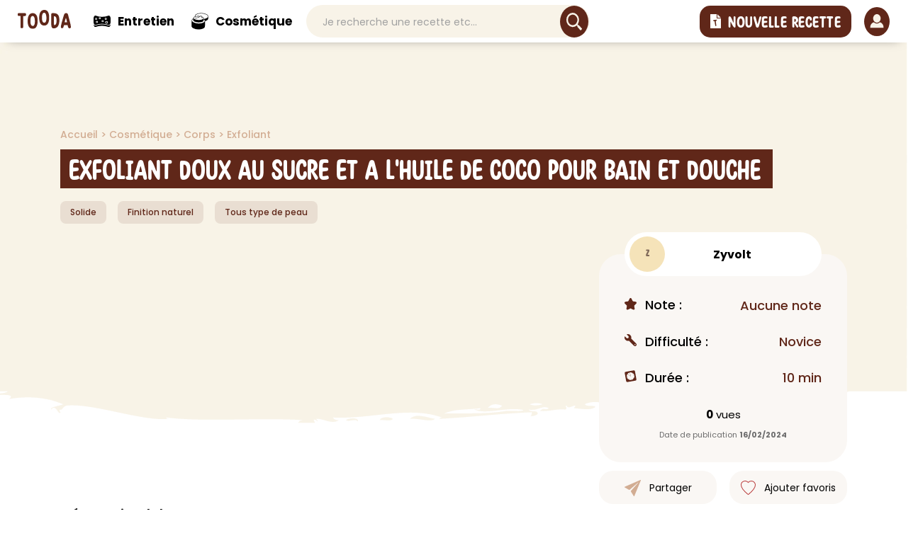

--- FILE ---
content_type: text/html; charset=utf-8
request_url: https://tooda.fr/recette/cosmetique/bain_et_douche/exfoliant/226
body_size: 21194
content:
<!DOCTYPE html><html lang="fr" data-beasties-container=""><head>
  <meta charset="utf-8">
  <title>Exfoliant Doux au Sucre et a l'Huile de Coco pour Bain et Douc • Tooda</title>
  <base href="/">
  <meta name="viewport" content="width=device-width, initial-scale=1">
  <meta name="description" content="Découvrez la recette Exfoliant Doux au Sucre et a l'Huile de Coco pour Bain et Douche sur Tooda. Cet exfoliant naturel pour le corps, simple à realiser chez so">
  <link rel="apple-touch-icon" sizes="180x180" href="/assets/apple-touch-icon.png">
  <link rel="icon" type="image/png" id="appIcon32" sizes="32x32" href="/assets/favicon-32x32.png">
  <link rel="icon" type="image/png" id="appIcon16" sizes="16x16" href="/assets/favicon-16x16.png">
  <link rel="mask-icon" href="/assets/safari-pinned-tab.svg" color="#602719">
  <meta name="msapplication-TileColor" content="#2d89ef">
  <meta name="theme-color" content="#602719">
  <link rel="manifest" href="manifest.webmanifest">
  <meta name="og:type" content="website">
  <meta name="og:url" content="https://tooda.fr/">
  <meta name="og:title" content="Tooda - Découvre &amp; crée tes propres recettes fait maison • Tooda fait maison">
  <meta name="og:description" content="La plateforme communautaire du fait maison - Découvre et crée des recettes fait maison, partage ton savoir-faire, interagis avec la communauté, Cosmétique / Produit d’entretien">
  <meta name="og:image" content="https://tooda.fr/assets/images/tooda_logo_og.png">
  <script type="application/ld+json">
    {
      "@context": "https://schema.org",
      "@type": "WebSite",
      "name": "Tooda recettes fait maison",
      "description": "La plateforme communautaire du fait maison - Découvre et crée des recettes fait maison, partage ton savoir-faire, interagis avec la communauté, Cosmétique / Produit d’entretie",
      "url": "https://tooda.fr",
      "image": "https://tooda.fr/assets/images/tooda_logo_og.png",
      "sameAs": [
        "https://www.facebook.com/toodadiy",
        "https://www.instagram.com/tooda_diy/",
        "https://www.linkedin.com/company/tooda-diy",
        "https://twitter.com/tooda_diy"
      ],
      "copyrightHolder": {
        "@type": "Corporation",
        "name": "Tooda recettes fait maison",
        "description": "ESENS accompagne ses clients dans leurs projets d’innovation technologique, et ses équipes tout au long de leur parcours professionnel à Paris, Bordeaux, Lyon, Toulouse, Rennes, Nantes, Caen et Lille.",
        "url": "https://tooda.fr",
        "sameAs": [
          "https://www.facebook.com/toodadiy",
          "https://www.instagram.com/tooda_diy/",
          "https://www.linkedin.com/company/tooda-diy",
          "https://twitter.com/tooda_diy"
        ],
        "image": {
          "@type": "ImageObject",
          "url": "https://tooda.fr/assets/images/tooda_logo_og.png",
          "height": "630",
          "width": "1200"
        },
        "logo": {
          "@type": "ImageObject",
          "url": "https://tooda.fr/assets/images/tooda_logo_og.png",
          "height": "630",
          "width": "1200"
        },
        "location": {
          "@type": "Place",
          "name": "Tooda recettes fait maison",
          "description": "ESENS accompagne ses clients dans leurs projets d’innovation technologique, et ses équipes tout au long de leur parcours professionnel à Paris, Bordeaux, Lyon, Toulouse, Rennes, Nantes, Caen et Lille.",
          "image": {
            "@type": "ImageObject",
            "url": "https://tooda.fr/assets/images/tooda_logo_og.png",
            "height": "630",
            "width": "1200"
          },
          "logo": {
            "@type": "ImageObject",
            "url": "https://tooda.fr/assets/images/tooda_logo_og.png",
            "height": "630",
            "width": "1200"
          },
          "url": "https://tooda.fr",
          "sameAs": [
            "https://www.facebook.com/toodadiy",
            "https://www.instagram.com/tooda_diy/",
            "https://www.linkedin.com/company/tooda-diy",
            "https://twitter.com/tooda_diy"
          ]
        }
      },
      "author": {
        "@type": "Corporation",
        "name": "Tooda recettes fait maison",
        "description": "ESENS accompagne ses clients dans leurs projets d’innovation technologique, et ses équipes tout au long de leur parcours professionnel à Paris, Bordeaux, Lyon, Toulouse, Rennes, Nantes, Caen et Lille.",
        "url": "https://tooda.fr",
        "sameAs": [
          "https://www.facebook.com/toodadiy",
          "https://www.instagram.com/tooda_diy/",
          "https://www.linkedin.com/company/tooda-diy",
          "https://twitter.com/tooda_diy"
        ],
        "image": {
          "@type": "ImageObject",
          "url": "https://tooda.fr/assets/images/tooda_logo_og.png",
          "height": "630",
          "width": "1200"
        },
        "logo": {
          "@type": "ImageObject",
          "url": "https://tooda.fr/assets/images/tooda_logo_og.png",
          "height": "630",
          "width": "1200"
        },
        "location": {
          "@type": "Place",
          "name": "tooda recettes fait maison",
          "description": "ESENS accompagne ses clients dans leurs projets d’innovation technologique, et ses équipes tout au long de leur parcours professionnel à Paris, Bordeaux, Lyon, Toulouse, Rennes, Nantes, Caen et Lille.",
          "image": {
            "@type": "ImageObject",
            "url": "https://tooda.fr/assets/images/tooda_logo_og.png",
            "height": "630",
            "width": "1200"
          },
          "logo": {
            "@type": "ImageObject",
            "url": "https://tooda.fr/assets/images/tooda_logo_og.png",
            "height": "630",
            "width": "1200"
          },
          "url": "https://tooda.fr",
          "sameAs": [
            "https://www.facebook.com/toodadiy",
            "https://www.instagram.com/tooda_diy/",
            "https://www.linkedin.com/company/tooda-diy",
            "https://twitter.com/tooda_diy"
          ]
        }
      },
      "creator": {
        "@type": "Organization",
        "name": "Tooda recettes fait maison",
        "image": {
          "@type": "ImageObject",
          "url": "https://tooda.fr/assets/images/tooda_logo_og.png",
          "height": "1068",
          "width": "1919"
        },
        "logo": {
          "@type": "ImageObject",
          "url": "https://tooda.fr/assets/images/tooda_logo_og.png",
          "height": "1068",
          "width": "1919"
        },
        "location": {
          "@type": "Place",
          "name": "Tooda recettes fait maison"
        }
      }
    }
  </script>
  <style>:root{--header-heigth:60px;--footer-heigth:294px}@-webkit-keyframes ani{0%{-webkit-mask-position:0 0;mask-position:0 0}to{-webkit-mask-position:100% 0;mask-position:100% 0}}@-webkit-keyframes ani2{0%{-webkit-mask-position:100% 0;mask-position:100% 0}to{-webkit-mask-position:0 0;mask-position:0 0}}@font-face{font-family:Poppins;font-style:italic;font-weight:400;font-display:swap;src:url(/assets/fonts/poppins/pxiGyp8kv8JHgFVrJJLucXtAKPY.woff2) format("woff2");unicode-range:U+0900-097F,U+1CD0-1CF6,U+1CF8-1CF9,U+200C-200D,U+20A8,U+20B9,U+25CC,U+A830-A839,U+A8E0-A8FB}@font-face{font-family:Poppins;font-style:italic;font-weight:400;font-display:swap;src:url(/assets/fonts/poppins/pxiGyp8kv8JHgFVrJJLufntAKPY.woff2) format("woff2");unicode-range:U+0100-024F,U+0259,U+1E00-1EFF,U+2020,U+20A0-20AB,U+20AD-20CF,U+2113,U+2C60-2C7F,U+A720-A7FF}@font-face{font-family:Poppins;font-style:italic;font-weight:400;font-display:swap;src:url(/assets/fonts/poppins/pxiGyp8kv8JHgFVrJJLucHtA.woff2) format("woff2");unicode-range:U+0000-00FF,U+0131,U+0152-0153,U+02BB-02BC,U+02C6,U+02DA,U+02DC,U+2000-206F,U+2074,U+20AC,U+2122,U+2191,U+2193,U+2212,U+2215,U+FEFF,U+FFFD}@font-face{font-family:Poppins;font-style:italic;font-weight:500;font-display:swap;src:url(/assets/fonts/poppins/pxiDyp8kv8JHgFVrJJLmg1hVFteOcEg.woff2) format("woff2");unicode-range:U+0900-097F,U+1CD0-1CF6,U+1CF8-1CF9,U+200C-200D,U+20A8,U+20B9,U+25CC,U+A830-A839,U+A8E0-A8FB}@font-face{font-family:Poppins;font-style:italic;font-weight:500;font-display:swap;src:url(/assets/fonts/poppins/pxiDyp8kv8JHgFVrJJLmg1hVGdeOcEg.woff2) format("woff2");unicode-range:U+0100-024F,U+0259,U+1E00-1EFF,U+2020,U+20A0-20AB,U+20AD-20CF,U+2113,U+2C60-2C7F,U+A720-A7FF}@font-face{font-family:Poppins;font-style:italic;font-weight:500;font-display:swap;src:url(/assets/fonts/poppins/pxiDyp8kv8JHgFVrJJLmg1hVF9eO.woff2) format("woff2");unicode-range:U+0000-00FF,U+0131,U+0152-0153,U+02BB-02BC,U+02C6,U+02DA,U+02DC,U+2000-206F,U+2074,U+20AC,U+2122,U+2191,U+2193,U+2212,U+2215,U+FEFF,U+FFFD}@font-face{font-family:Poppins;font-style:italic;font-weight:700;font-display:swap;src:url(/assets/fonts/poppins/pxiDyp8kv8JHgFVrJJLmy15VFteOcEg.woff2) format("woff2");unicode-range:U+0900-097F,U+1CD0-1CF6,U+1CF8-1CF9,U+200C-200D,U+20A8,U+20B9,U+25CC,U+A830-A839,U+A8E0-A8FB}@font-face{font-family:Poppins;font-style:italic;font-weight:700;font-display:swap;src:url(/assets/fonts/poppins/pxiDyp8kv8JHgFVrJJLmy15VGdeOcEg.woff2) format("woff2");unicode-range:U+0100-024F,U+0259,U+1E00-1EFF,U+2020,U+20A0-20AB,U+20AD-20CF,U+2113,U+2C60-2C7F,U+A720-A7FF}@font-face{font-family:Poppins;font-style:italic;font-weight:700;font-display:swap;src:url(/assets/fonts/poppins/pxiDyp8kv8JHgFVrJJLmy15VF9eO.woff2) format("woff2");unicode-range:U+0000-00FF,U+0131,U+0152-0153,U+02BB-02BC,U+02C6,U+02DA,U+02DC,U+2000-206F,U+2074,U+20AC,U+2122,U+2191,U+2193,U+2212,U+2215,U+FEFF,U+FFFD}@font-face{font-family:Poppins;font-style:normal;font-weight:400;font-display:swap;src:url(/assets/fonts/poppins/pxiEyp8kv8JHgFVrJJbecmNE.woff2) format("woff2");unicode-range:U+0900-097F,U+1CD0-1CF6,U+1CF8-1CF9,U+200C-200D,U+20A8,U+20B9,U+25CC,U+A830-A839,U+A8E0-A8FB}@font-face{font-family:Poppins;font-style:normal;font-weight:400;font-display:swap;src:url(/assets/fonts/poppins/pxiEyp8kv8JHgFVrJJnecmNE.woff2) format("woff2");unicode-range:U+0100-024F,U+0259,U+1E00-1EFF,U+2020,U+20A0-20AB,U+20AD-20CF,U+2113,U+2C60-2C7F,U+A720-A7FF}@font-face{font-family:Poppins;font-style:normal;font-weight:400;font-display:swap;src:url(/assets/fonts/poppins/pxiEyp8kv8JHgFVrJJfecg.woff2) format("woff2");unicode-range:U+0000-00FF,U+0131,U+0152-0153,U+02BB-02BC,U+02C6,U+02DA,U+02DC,U+2000-206F,U+2074,U+20AC,U+2122,U+2191,U+2193,U+2212,U+2215,U+FEFF,U+FFFD}@font-face{font-family:Poppins;font-style:normal;font-weight:500;font-display:swap;src:url(/assets/fonts/poppins/pxiByp8kv8JHgFVrLGT9Z11lFc-K.woff2) format("woff2");unicode-range:U+0900-097F,U+1CD0-1CF6,U+1CF8-1CF9,U+200C-200D,U+20A8,U+20B9,U+25CC,U+A830-A839,U+A8E0-A8FB}@font-face{font-family:Poppins;font-style:normal;font-weight:500;font-display:swap;src:url(/assets/fonts/poppins/pxiByp8kv8JHgFVrLGT9Z1JlFc-K.woff2) format("woff2");unicode-range:U+0100-024F,U+0259,U+1E00-1EFF,U+2020,U+20A0-20AB,U+20AD-20CF,U+2113,U+2C60-2C7F,U+A720-A7FF}@font-face{font-family:Poppins;font-style:normal;font-weight:500;font-display:swap;src:url(/assets/fonts/poppins/pxiByp8kv8JHgFVrLGT9Z1xlFQ.woff2) format("woff2");unicode-range:U+0000-00FF,U+0131,U+0152-0153,U+02BB-02BC,U+02C6,U+02DA,U+02DC,U+2000-206F,U+2074,U+20AC,U+2122,U+2191,U+2193,U+2212,U+2215,U+FEFF,U+FFFD}@font-face{font-family:Poppins;font-style:normal;font-weight:700;font-display:swap;src:url(/assets/fonts/poppins/pxiByp8kv8JHgFVrLCz7Z11lFc-K.woff2) format("woff2");unicode-range:U+0900-097F,U+1CD0-1CF6,U+1CF8-1CF9,U+200C-200D,U+20A8,U+20B9,U+25CC,U+A830-A839,U+A8E0-A8FB}@font-face{font-family:Poppins;font-style:normal;font-weight:700;font-display:swap;src:url(/assets/fonts/poppins/pxiByp8kv8JHgFVrLCz7Z1JlFc-K.woff2) format("woff2");unicode-range:U+0100-024F,U+0259,U+1E00-1EFF,U+2020,U+20A0-20AB,U+20AD-20CF,U+2113,U+2C60-2C7F,U+A720-A7FF}@font-face{font-family:Poppins;font-style:normal;font-weight:700;font-display:swap;src:url(/assets/fonts/poppins/pxiByp8kv8JHgFVrLCz7Z1xlFQ.woff2) format("woff2");unicode-range:U+0000-00FF,U+0131,U+0152-0153,U+02BB-02BC,U+02C6,U+02DA,U+02DC,U+2000-206F,U+2074,U+20AC,U+2122,U+2191,U+2193,U+2212,U+2215,U+FEFF,U+FFFD}*,*:after,*:before{-webkit-box-sizing:border-box;-moz-box-sizing:border-box;box-sizing:border-box;-webkit-tap-highlight-color:rgba(0,0,0,0)}html,body{padding:0;margin:0;height:100%;font-family:Poppins,sans-serif;font-size:14px}</style><link rel="stylesheet" href="styles-JFHPA2ML.css" media="all" onload="this.media='all'"><noscript><link rel="stylesheet" href="styles-JFHPA2ML.css"></noscript><style>[_ngcontent-ng-c1459009825]:root{--header-heigth: 60px;--footer-heigth: 294px}@keyframes _ngcontent-ng-c1459009825_bounce{0%{transform:rotate(0)}20%{transform:rotate(-10deg)}40%{transform:rotate(10deg)}60%{transform:rotate(-5deg)}80%{transform:rotate(5deg)}to{transform:rotate(0)}}.loader[_ngcontent-ng-c1459009825]{display:flex;justify-content:center;align-items:center;height:100vh;width:100%;background-color:#fff;position:fixed;top:0;left:0;z-index:9999}
/*# sourceMappingURL=app.component-AM54A5BK.css.map */</style><style>[_ngcontent-ng-c3722220170]:root{--header-heigth: 60px;--footer-heigth: 294px}@keyframes _ngcontent-ng-c3722220170_bounce{0%{transform:rotate(0)}20%{transform:rotate(-10deg)}40%{transform:rotate(10deg)}60%{transform:rotate(-5deg)}80%{transform:rotate(5deg)}to{transform:rotate(0)}}img[_ngcontent-ng-c3722220170]{height:auto;width:auto}.fake-header[_ngcontent-ng-c3722220170]{height:var(--header-heigth)}.header[_ngcontent-ng-c3722220170]{box-shadow:0 7px 15px -12px #00000080;background-color:#fff;height:var(--header-heigth);display:flex;position:fixed;width:100%;top:0;z-index:10;transition:all .15s ease}.header.hide[_ngcontent-ng-c3722220170]{transform:translateY(-100%)}.header.hide[_ngcontent-ng-c3722220170]   .dropdown.show[_ngcontent-ng-c3722220170]   .dropdown-content[_ngcontent-ng-c3722220170]{max-height:0!important}@media (max-width: 992px){.header.hide[_ngcontent-ng-c3722220170]   .search-component[_ngcontent-ng-c3722220170]{display:none!important}}.header[_ngcontent-ng-c3722220170]   .content-menu[_ngcontent-ng-c3722220170]{display:flex;justify-content:space-between;width:100%}.header[_ngcontent-ng-c3722220170]   .content-menu[_ngcontent-ng-c3722220170]   .left-menu[_ngcontent-ng-c3722220170]{display:flex;justify-self:flex-start;-webkit-box-flex:1;flex-grow:1;flex-shrink:2;width:100%}.header[_ngcontent-ng-c3722220170]   .content-menu[_ngcontent-ng-c3722220170]   .left-menu[_ngcontent-ng-c3722220170]   .logo[_ngcontent-ng-c3722220170]{display:flex;align-items:center}.header[_ngcontent-ng-c3722220170]   .content-menu[_ngcontent-ng-c3722220170]   .left-menu[_ngcontent-ng-c3722220170]   .logo[_ngcontent-ng-c3722220170]   a[_ngcontent-ng-c3722220170]{display:flex;padding:0 20px 0 25px}.header[_ngcontent-ng-c3722220170]   .content-menu[_ngcontent-ng-c3722220170]   .left-menu[_ngcontent-ng-c3722220170]   .logo[_ngcontent-ng-c3722220170]   a[_ngcontent-ng-c3722220170]   img[_ngcontent-ng-c3722220170]{max-width:75px;margin-bottom:5px}.header[_ngcontent-ng-c3722220170]   .content-menu[_ngcontent-ng-c3722220170]   .left-menu[_ngcontent-ng-c3722220170]   .web-menu[_ngcontent-ng-c3722220170]{display:flex}.header[_ngcontent-ng-c3722220170]   .content-menu[_ngcontent-ng-c3722220170]   .left-menu[_ngcontent-ng-c3722220170]   .web-menu[_ngcontent-ng-c3722220170]   nav[_ngcontent-ng-c3722220170]{display:flex;padding:0;list-style:none;margin:0}.header[_ngcontent-ng-c3722220170]   .content-menu[_ngcontent-ng-c3722220170]   .left-menu[_ngcontent-ng-c3722220170]   .web-menu[_ngcontent-ng-c3722220170]   nav[_ngcontent-ng-c3722220170]   .menu-item[_ngcontent-ng-c3722220170]{display:flex}.header[_ngcontent-ng-c3722220170]   .content-menu[_ngcontent-ng-c3722220170]   .left-menu[_ngcontent-ng-c3722220170]   .web-menu[_ngcontent-ng-c3722220170]   nav[_ngcontent-ng-c3722220170]   .menu-item[_ngcontent-ng-c3722220170]   .list-sub-menu[_ngcontent-ng-c3722220170]{width:fit-content;padding:0 50px;display:flex;flex-direction:row}.header[_ngcontent-ng-c3722220170]   .content-menu[_ngcontent-ng-c3722220170]   .left-menu[_ngcontent-ng-c3722220170]   .web-menu[_ngcontent-ng-c3722220170]   nav[_ngcontent-ng-c3722220170]   .menu-item[_ngcontent-ng-c3722220170]   .header-dd[_ngcontent-ng-c3722220170]{padding:45px 30px 0 0}@media (max-width: 1280px){.header[_ngcontent-ng-c3722220170]   .content-menu[_ngcontent-ng-c3722220170]   .left-menu[_ngcontent-ng-c3722220170]   .web-menu[_ngcontent-ng-c3722220170]   nav[_ngcontent-ng-c3722220170]   .menu-item[_ngcontent-ng-c3722220170]   .header-dd[_ngcontent-ng-c3722220170]{padding:40px 15px 0;width:660px}}.header[_ngcontent-ng-c3722220170]   .content-menu[_ngcontent-ng-c3722220170]   .left-menu[_ngcontent-ng-c3722220170]   .web-menu[_ngcontent-ng-c3722220170]   nav[_ngcontent-ng-c3722220170]   .menu-item[_ngcontent-ng-c3722220170]   .header-dd[_ngcontent-ng-c3722220170]   .group-btn[_ngcontent-ng-c3722220170]{width:fit-content;display:flex;padding-bottom:11px;flex-direction:column}@media (max-width: 1280px){.header[_ngcontent-ng-c3722220170]   .content-menu[_ngcontent-ng-c3722220170]   .left-menu[_ngcontent-ng-c3722220170]   .web-menu[_ngcontent-ng-c3722220170]   nav[_ngcontent-ng-c3722220170]   .menu-item[_ngcontent-ng-c3722220170]   .header-dd[_ngcontent-ng-c3722220170]   .group-btn[_ngcontent-ng-c3722220170]{flex-direction:row;border-bottom:1px solid #dcdcdc;gap:30px}}.header[_ngcontent-ng-c3722220170]   .content-menu[_ngcontent-ng-c3722220170]   .left-menu[_ngcontent-ng-c3722220170]   .web-menu[_ngcontent-ng-c3722220170]   nav[_ngcontent-ng-c3722220170]   .menu-item[_ngcontent-ng-c3722220170]   .header-dd[_ngcontent-ng-c3722220170]   .group-btn[_ngcontent-ng-c3722220170]   a[_ngcontent-ng-c3722220170]{font-size:16px;padding:8px 50px;font-weight:700;margin-bottom:10px}.header[_ngcontent-ng-c3722220170]   .content-menu[_ngcontent-ng-c3722220170]   .left-menu[_ngcontent-ng-c3722220170]   .web-menu[_ngcontent-ng-c3722220170]   nav[_ngcontent-ng-c3722220170]   .menu-item[_ngcontent-ng-c3722220170]   .header-dd[_ngcontent-ng-c3722220170]   .group-btn[_ngcontent-ng-c3722220170]   a.btn-menu[_ngcontent-ng-c3722220170]{color:#602719}.header[_ngcontent-ng-c3722220170]   .content-menu[_ngcontent-ng-c3722220170]   .left-menu[_ngcontent-ng-c3722220170]   .web-menu[_ngcontent-ng-c3722220170]   nav[_ngcontent-ng-c3722220170]   .menu-item[_ngcontent-ng-c3722220170]   .item[_ngcontent-ng-c3722220170]{font-size:18px;font-weight:400;margin:0;padding:0 2px;display:flex;align-self:center;cursor:pointer;-webkit-user-select:none;user-select:none}.header[_ngcontent-ng-c3722220170]   .content-menu[_ngcontent-ng-c3722220170]   .left-menu[_ngcontent-ng-c3722220170]   .web-menu[_ngcontent-ng-c3722220170]   nav[_ngcontent-ng-c3722220170]   .menu-item[_ngcontent-ng-c3722220170]   .item[_ngcontent-ng-c3722220170]   .title-item[_ngcontent-ng-c3722220170]{padding:8px 10px;border-radius:7px;display:flex;align-items:center;flex-wrap:nowrap;font-size:17px;font-weight:600}.header[_ngcontent-ng-c3722220170]   .content-menu[_ngcontent-ng-c3722220170]   .left-menu[_ngcontent-ng-c3722220170]   .web-menu[_ngcontent-ng-c3722220170]   nav[_ngcontent-ng-c3722220170]   .menu-item[_ngcontent-ng-c3722220170]   .item[_ngcontent-ng-c3722220170]   .title-item[_ngcontent-ng-c3722220170]   img[_ngcontent-ng-c3722220170]{width:24px;margin-right:10px}.header[_ngcontent-ng-c3722220170]   .content-menu[_ngcontent-ng-c3722220170]   .left-menu[_ngcontent-ng-c3722220170]   .web-menu[_ngcontent-ng-c3722220170]   nav[_ngcontent-ng-c3722220170]   .menu-item[_ngcontent-ng-c3722220170]   .item[_ngcontent-ng-c3722220170]   .title-item[_ngcontent-ng-c3722220170]:hover{background-color:#e9ded269}.header[_ngcontent-ng-c3722220170]   .content-menu[_ngcontent-ng-c3722220170]   .left-menu[_ngcontent-ng-c3722220170]   .web-menu[_ngcontent-ng-c3722220170]   nav[_ngcontent-ng-c3722220170]   .menu-item[_ngcontent-ng-c3722220170]   .item[_ngcontent-ng-c3722220170]   .title-item[_ngcontent-ng-c3722220170]   .text-menu[_ngcontent-ng-c3722220170]{display:flex;align-items:center;flex-wrap:nowrap}.header[_ngcontent-ng-c3722220170]   .content-menu[_ngcontent-ng-c3722220170]   .left-menu[_ngcontent-ng-c3722220170]   .web-menu[_ngcontent-ng-c3722220170]   nav[_ngcontent-ng-c3722220170]   .menu-item[_ngcontent-ng-c3722220170]   .item.selected[_ngcontent-ng-c3722220170]   .title-item[_ngcontent-ng-c3722220170]{background-color:#efe9e7}.header[_ngcontent-ng-c3722220170]   .content-menu[_ngcontent-ng-c3722220170]   .left-menu[_ngcontent-ng-c3722220170]   .web-menu[_ngcontent-ng-c3722220170]   nav[_ngcontent-ng-c3722220170]   .menu-item[_ngcontent-ng-c3722220170]   .list-sub-menu[_ngcontent-ng-c3722220170]{left:0;right:0;top:75px;background:#fff;box-shadow:0 8px 24px #1111113d;z-index:2;border-radius:40px}@media (max-width: 1280px){.header[_ngcontent-ng-c3722220170]   .content-menu[_ngcontent-ng-c3722220170]   .left-menu[_ngcontent-ng-c3722220170]   .web-menu[_ngcontent-ng-c3722220170]   nav[_ngcontent-ng-c3722220170]   .menu-item[_ngcontent-ng-c3722220170]   .list-sub-menu[_ngcontent-ng-c3722220170]{flex-direction:column}}.header[_ngcontent-ng-c3722220170]   .content-menu[_ngcontent-ng-c3722220170]   .left-menu[_ngcontent-ng-c3722220170]   .web-menu[_ngcontent-ng-c3722220170]   nav[_ngcontent-ng-c3722220170]   .menu-item.show[_ngcontent-ng-c3722220170]   .item[_ngcontent-ng-c3722220170]   .title-item[_ngcontent-ng-c3722220170]{color:#602719;background-color:#e9ded269}.header[_ngcontent-ng-c3722220170]   .content-menu[_ngcontent-ng-c3722220170]   .left-menu[_ngcontent-ng-c3722220170]   .web-menu[_ngcontent-ng-c3722220170]   nav[_ngcontent-ng-c3722220170]   .menu-item.disabled[_ngcontent-ng-c3722220170]   .list-sub-menu[_ngcontent-ng-c3722220170]{display:none}.header[_ngcontent-ng-c3722220170]   .content-menu[_ngcontent-ng-c3722220170]   .center-menu[_ngcontent-ng-c3722220170]{display:flex;max-width:400px;width:100%;-webkit-box-flex:1;flex-grow:1;flex-shrink:2;align-items:center;gap:18px}@media (max-width: 992px){.header[_ngcontent-ng-c3722220170]   .content-menu[_ngcontent-ng-c3722220170]   .center-menu[_ngcontent-ng-c3722220170]{gap:0}}.header[_ngcontent-ng-c3722220170]   .content-menu[_ngcontent-ng-c3722220170]   .center-menu[_ngcontent-ng-c3722220170]   .search-component[_ngcontent-ng-c3722220170]{width:100%;display:flex}.header[_ngcontent-ng-c3722220170]   .content-menu[_ngcontent-ng-c3722220170]   .center-menu[_ngcontent-ng-c3722220170]   .btn-icon[_ngcontent-ng-c3722220170]{background-color:#602719;padding:12px 14px}.header[_ngcontent-ng-c3722220170]   .content-menu[_ngcontent-ng-c3722220170]   .center-menu[_ngcontent-ng-c3722220170]   .btn-icon[_ngcontent-ng-c3722220170]:hover{animation:_ngcontent-ng-c3722220170_bounce .3s ease}@media (max-width: 992px){.header[_ngcontent-ng-c3722220170]   .content-menu[_ngcontent-ng-c3722220170]   .center-menu[_ngcontent-ng-c3722220170]   .btn-icon[_ngcontent-ng-c3722220170]{margin-right:18px;padding:10px 11px}}.header[_ngcontent-ng-c3722220170]   .content-menu[_ngcontent-ng-c3722220170]   .center-menu[_ngcontent-ng-c3722220170]   .btn-icon[_ngcontent-ng-c3722220170]:hover{background:#602719}.header[_ngcontent-ng-c3722220170]   .content-menu[_ngcontent-ng-c3722220170]   .center-menu[_ngcontent-ng-c3722220170]   .btn-icon[_ngcontent-ng-c3722220170]   img[_ngcontent-ng-c3722220170]{width:18px}@media (max-width: 992px){.header[_ngcontent-ng-c3722220170]   .content-menu[_ngcontent-ng-c3722220170]   .center-menu[_ngcontent-ng-c3722220170]   .btn-icon[_ngcontent-ng-c3722220170]   img[_ngcontent-ng-c3722220170]{width:16px}}.header[_ngcontent-ng-c3722220170]   .content-menu[_ngcontent-ng-c3722220170]   .right-menu[_ngcontent-ng-c3722220170]{display:flex;justify-self:flex-end;margin-right:16px;-webkit-box-flex:1;flex-grow:1;flex-shrink:2;width:100%;justify-content:flex-end}.header[_ngcontent-ng-c3722220170]   .content-menu[_ngcontent-ng-c3722220170]   .right-menu[_ngcontent-ng-c3722220170]   .element-menu[_ngcontent-ng-c3722220170]{cursor:pointer;margin-right:18px;white-space:nowrap}.header[_ngcontent-ng-c3722220170]   .content-menu[_ngcontent-ng-c3722220170]   .right-menu[_ngcontent-ng-c3722220170]   .element-menu.new-recipe[_ngcontent-ng-c3722220170]   a[_ngcontent-ng-c3722220170]{height:35px;transition:all .2s ease-in}.header[_ngcontent-ng-c3722220170]   .content-menu[_ngcontent-ng-c3722220170]   .right-menu[_ngcontent-ng-c3722220170]   .element-menu.new-recipe[_ngcontent-ng-c3722220170]   a[_ngcontent-ng-c3722220170]:hover{animation:_ngcontent-ng-c3722220170_bounce .3s ease}.header[_ngcontent-ng-c3722220170]   .content-menu[_ngcontent-ng-c3722220170]   .right-menu[_ngcontent-ng-c3722220170]   .element-menu.new-recipe[_ngcontent-ng-c3722220170]   a[_ngcontent-ng-c3722220170]   img[_ngcontent-ng-c3722220170]{width:35px;max-width:35px}.header[_ngcontent-ng-c3722220170]   .content-menu[_ngcontent-ng-c3722220170]   .right-menu[_ngcontent-ng-c3722220170]   .element-menu.new-recipe[_ngcontent-ng-c3722220170]   button[_ngcontent-ng-c3722220170]{background-color:#602719;color:#fff;font-family:StoryElement,sans-serif;border-radius:15px;padding:10px 15px 6px;border:none;font-size:24px;display:flex}.header[_ngcontent-ng-c3722220170]   .content-menu[_ngcontent-ng-c3722220170]   .right-menu[_ngcontent-ng-c3722220170]   .element-menu.new-recipe[_ngcontent-ng-c3722220170]   button[_ngcontent-ng-c3722220170]   img[_ngcontent-ng-c3722220170]{max-width:15px;margin-right:10px;margin-bottom:4px}.header[_ngcontent-ng-c3722220170]   .content-menu[_ngcontent-ng-c3722220170]   .right-menu[_ngcontent-ng-c3722220170]   .element-menu[_ngcontent-ng-c3722220170]   img[_ngcontent-ng-c3722220170]{width:23px;max-width:27px}.header[_ngcontent-ng-c3722220170]   .content-menu[_ngcontent-ng-c3722220170]   .right-menu[_ngcontent-ng-c3722220170]   .element-menu[_ngcontent-ng-c3722220170]   .logo-user[_ngcontent-ng-c3722220170]{width:35px;height:35px}.header[_ngcontent-ng-c3722220170]   .content-menu[_ngcontent-ng-c3722220170]   .right-menu[_ngcontent-ng-c3722220170]   .element-menu[_ngcontent-ng-c3722220170]:last-child{margin-right:9px}.header.white[_ngcontent-ng-c3722220170]   .content-menu[_ngcontent-ng-c3722220170]   .left-menu[_ngcontent-ng-c3722220170]   .web-menu[_ngcontent-ng-c3722220170]   nav[_ngcontent-ng-c3722220170]   .menu-item[_ngcontent-ng-c3722220170]   .item[_ngcontent-ng-c3722220170]   .title-item[_ngcontent-ng-c3722220170]   .text-menu[_ngcontent-ng-c3722220170]{color:#fff}.header.white[_ngcontent-ng-c3722220170]   .content-menu[_ngcontent-ng-c3722220170]   .left-menu[_ngcontent-ng-c3722220170]   .web-menu[_ngcontent-ng-c3722220170]   nav[_ngcontent-ng-c3722220170]   .menu-item[_ngcontent-ng-c3722220170]   .item[_ngcontent-ng-c3722220170]   .title-item[_ngcontent-ng-c3722220170]:hover   .text-menu[_ngcontent-ng-c3722220170]{color:#602719}.header.white[_ngcontent-ng-c3722220170]   .content-menu[_ngcontent-ng-c3722220170]   .left-menu[_ngcontent-ng-c3722220170]   .web-menu[_ngcontent-ng-c3722220170]   nav[_ngcontent-ng-c3722220170]   .menu-item[_ngcontent-ng-c3722220170]   .item.selected[_ngcontent-ng-c3722220170]   .title-item[_ngcontent-ng-c3722220170]{background-color:#602719}.header.white[_ngcontent-ng-c3722220170]   .content-menu[_ngcontent-ng-c3722220170]   .left-menu[_ngcontent-ng-c3722220170]   .web-menu[_ngcontent-ng-c3722220170]   nav[_ngcontent-ng-c3722220170]   .menu-item[_ngcontent-ng-c3722220170]   .item.selected[_ngcontent-ng-c3722220170]   .title-item[_ngcontent-ng-c3722220170]:hover   .text-menu[_ngcontent-ng-c3722220170]{color:#fff}.header.transparency[_ngcontent-ng-c3722220170]{background-color:#fff0;box-shadow:none}.header.inner-page[_ngcontent-ng-c3722220170]{box-shadow:0 7px 15px -12px #00000080;background-color:#fff}.header.inner-page[_ngcontent-ng-c3722220170]   .content-menu[_ngcontent-ng-c3722220170]   .left-menu[_ngcontent-ng-c3722220170]   .web-menu[_ngcontent-ng-c3722220170]   nav[_ngcontent-ng-c3722220170]   .menu-item[_ngcontent-ng-c3722220170]   .item.selected[_ngcontent-ng-c3722220170]   .title-item[_ngcontent-ng-c3722220170]{background-color:#efe9e7}.container-mobile-menu[_ngcontent-ng-c3722220170]   .mobile-menu[_ngcontent-ng-c3722220170]{display:none}.overlay-menu[_ngcontent-ng-c3722220170]{position:fixed;inset:0;background:#000;z-index:10;visibility:hidden;opacity:0;transition:opacity .3s ease-in-out,visibility .3s ease-in-out}.btn-opinion[_ngcontent-ng-c3722220170]{position:fixed;bottom:20px;left:20px;background-color:#602719;border:none;box-shadow:0 3px 6px #00000029;border-radius:10px;cursor:pointer;transition:box-shadow .5s;z-index:9;display:flex;justify-content:center;align-items:center;padding:13px 18px 13px 13px;height:fit-content;color:#fff;gap:14px;font-weight:600}.btn-opinion[_ngcontent-ng-c3722220170]:hover{box-shadow:0 4px 6px 2px #00000029}@media (max-width: 768px){.btn-opinion[_ngcontent-ng-c3722220170]{display:none}}.btn-go-to-up[_ngcontent-ng-c3722220170]{position:fixed;bottom:100px;right:0;left:1400px;margin:auto;width:60px;height:60px;background-color:#fff;border:none;box-shadow:0 3px 6px #00000029;border-radius:100%;cursor:pointer;transition:box-shadow .5s;z-index:9;display:flex;justify-content:center;align-items:center}.btn-go-to-up[_ngcontent-ng-c3722220170]   .arrow[_ngcontent-ng-c3722220170]{font-family:StoryElement,sans-serif;font-size:40px;color:#602719;display:flex;justify-content:center;align-items:center;transform:rotate(90deg)}.btn-go-to-up[_ngcontent-ng-c3722220170]:hover{box-shadow:0 4px 6px 2px #00000029}.user-waiting-delete[_ngcontent-ng-c3722220170]{background-color:#602719;color:#fff;width:100%;padding:15px}.user-waiting-delete[_ngcontent-ng-c3722220170]   a[_ngcontent-ng-c3722220170]{color:#fff;font-weight:700}@media (max-width: 1500px){.btn-go-to-up[_ngcontent-ng-c3722220170]{margin:initial;left:initial;right:30px;bottom:30px}}@media (max-width: 992px){.header[_ngcontent-ng-c3722220170]   .content-menu[_ngcontent-ng-c3722220170]   .center-menu[_ngcontent-ng-c3722220170]{max-width:100%}.header[_ngcontent-ng-c3722220170]   .content-menu[_ngcontent-ng-c3722220170]   .right-menu[_ngcontent-ng-c3722220170]{width:fit-content}.overlay-menu.active[_ngcontent-ng-c3722220170]{visibility:visible;opacity:.5}}@media (max-width: 992px){.header[_ngcontent-ng-c3722220170]   .menu-icon[_ngcontent-ng-c3722220170]{cursor:pointer;-webkit-user-select:none;user-select:none;display:flex;align-items:center;padding:0 25px;height:100%}.header[_ngcontent-ng-c3722220170]   .menu-icon[_ngcontent-ng-c3722220170]   .navicon[_ngcontent-ng-c3722220170]{background:#333;display:block;height:2px;position:relative;transition:background .2s ease-out;width:18px}.header[_ngcontent-ng-c3722220170]   .menu-icon[_ngcontent-ng-c3722220170]   .navicon[_ngcontent-ng-c3722220170]:before{top:5px}.header[_ngcontent-ng-c3722220170]   .menu-icon[_ngcontent-ng-c3722220170]   .navicon[_ngcontent-ng-c3722220170]:after{top:-5px}.header[_ngcontent-ng-c3722220170]   .menu-icon[_ngcontent-ng-c3722220170]   .navicon[_ngcontent-ng-c3722220170]:before, .header[_ngcontent-ng-c3722220170]   .menu-icon[_ngcontent-ng-c3722220170]   .navicon[_ngcontent-ng-c3722220170]:after{background:#333;content:"";display:block;height:100%;position:absolute;transition:all .2s ease-out;width:100%;z-index:3}.header[_ngcontent-ng-c3722220170]   .content-menu[_ngcontent-ng-c3722220170]   .left-menu[_ngcontent-ng-c3722220170]{width:100%}.header[_ngcontent-ng-c3722220170]   .content-menu[_ngcontent-ng-c3722220170]   .left-menu[_ngcontent-ng-c3722220170]   .logo[_ngcontent-ng-c3722220170]   a[_ngcontent-ng-c3722220170]{padding:7px 25px}.header[_ngcontent-ng-c3722220170]   .content-menu[_ngcontent-ng-c3722220170]   .left-menu[_ngcontent-ng-c3722220170]   .web-menu[_ngcontent-ng-c3722220170]{display:none}.header[_ngcontent-ng-c3722220170]   .content-menu[_ngcontent-ng-c3722220170]   .right-menu[_ngcontent-ng-c3722220170]{display:flex}.header[_ngcontent-ng-c3722220170]   .content-menu[_ngcontent-ng-c3722220170]   .right-menu[_ngcontent-ng-c3722220170]   .new-recipe[_ngcontent-ng-c3722220170]{display:none}.container-mobile-menu[_ngcontent-ng-c3722220170]{position:fixed;top:0;bottom:0;right:0;overflow:hidden;z-index:11}.container-mobile-menu[_ngcontent-ng-c3722220170]   .btn[_ngcontent-ng-c3722220170]{font-family:StoryElement,sans-serif;font-size:24px;padding:10px 0 6px;border-radius:36px;color:#602719}.container-mobile-menu[_ngcontent-ng-c3722220170]   .btn.btn-raised-main[_ngcontent-ng-c3722220170]{color:#fff}.container-mobile-menu[_ngcontent-ng-c3722220170]   .mobile-menu[_ngcontent-ng-c3722220170]{position:fixed;top:0;bottom:0;right:0;flex-direction:column;background-color:#fff;max-width:340px;width:80%;transform:translate(340px);visibility:hidden;display:flex;z-index:11;transition:transform .5s cubic-bezier(.645,.045,.355,1),visibility .5s cubic-bezier(.645,.045,.355,1);padding:16px}.container-mobile-menu[_ngcontent-ng-c3722220170]   .mobile-menu[_ngcontent-ng-c3722220170]   a[_ngcontent-ng-c3722220170], .container-mobile-menu[_ngcontent-ng-c3722220170]   .mobile-menu[_ngcontent-ng-c3722220170]   button[_ngcontent-ng-c3722220170]{margin-bottom:16px}.container-mobile-menu[_ngcontent-ng-c3722220170]   .mobile-menu[_ngcontent-ng-c3722220170]   nav[_ngcontent-ng-c3722220170]{display:flex;padding:0;list-style:none;margin:0;flex-direction:column}.container-mobile-menu[_ngcontent-ng-c3722220170]   .mobile-menu[_ngcontent-ng-c3722220170]   nav[_ngcontent-ng-c3722220170]   .title-menu[_ngcontent-ng-c3722220170]{font-size:22px;font-weight:400;display:flex;align-self:center;margin:0 0 -1px;border:1px solid #602719;border-left:0;border-right:0;color:#d2ad93;text-align:center;font-family:StoryElement,sans-serif;padding:13px 0 9px;cursor:pointer}.container-mobile-menu[_ngcontent-ng-c3722220170]   .mobile-menu[_ngcontent-ng-c3722220170]   nav[_ngcontent-ng-c3722220170]   .title-menu[_ngcontent-ng-c3722220170]   span[_ngcontent-ng-c3722220170]{width:100%}.container-mobile-menu[_ngcontent-ng-c3722220170]   .mobile-menu[_ngcontent-ng-c3722220170]   nav[_ngcontent-ng-c3722220170]   .title-menu.selected[_ngcontent-ng-c3722220170]   span[_ngcontent-ng-c3722220170]{color:#d2ad93}.container-mobile-menu[_ngcontent-ng-c3722220170]   .mobile-menu[_ngcontent-ng-c3722220170]   nav[_ngcontent-ng-c3722220170]   .list-sub-menu[_ngcontent-ng-c3722220170]{max-width:308px}.container-mobile-menu[_ngcontent-ng-c3722220170]   .mobile-menu[_ngcontent-ng-c3722220170]   nav[_ngcontent-ng-c3722220170]   .list-sub-menu[_ngcontent-ng-c3722220170]   .button-group[_ngcontent-ng-c3722220170]{display:flex;width:100%;margin-top:18px}.container-mobile-menu[_ngcontent-ng-c3722220170]   .mobile-menu[_ngcontent-ng-c3722220170]   nav[_ngcontent-ng-c3722220170]   .list-sub-menu[_ngcontent-ng-c3722220170]   .button-group[_ngcontent-ng-c3722220170]   a[_ngcontent-ng-c3722220170]{width:50%;padding:9px 0 5px}.container-mobile-menu[_ngcontent-ng-c3722220170]   .mobile-menu[_ngcontent-ng-c3722220170]   nav[_ngcontent-ng-c3722220170]   .list-sub-menu[_ngcontent-ng-c3722220170]   .button-group[_ngcontent-ng-c3722220170]   .btn-raised-main[_ngcontent-ng-c3722220170]{color:#fff}.container-mobile-menu[_ngcontent-ng-c3722220170]   .mobile-menu[_ngcontent-ng-c3722220170]   nav[_ngcontent-ng-c3722220170]   .list-sub-menu[_ngcontent-ng-c3722220170]   .button-group[_ngcontent-ng-c3722220170]   .btn-basic-main[_ngcontent-ng-c3722220170]{border:none;background:none;color:#602719}.container-mobile-menu[_ngcontent-ng-c3722220170]   .mobile-menu[_ngcontent-ng-c3722220170]   nav[_ngcontent-ng-c3722220170]   .list-sub-menu.hide-mobile[_ngcontent-ng-c3722220170]{display:none}.container-mobile-menu.active[_ngcontent-ng-c3722220170]{max-width:340px;width:80%}.container-mobile-menu.active[_ngcontent-ng-c3722220170]   .mobile-menu[_ngcontent-ng-c3722220170]{transform:translate(0);visibility:visible}.overlay-menu.active[_ngcontent-ng-c3722220170]{visibility:visible;opacity:.5}}
/*# sourceMappingURL=navbar.component-4NVGLQOA.css.map */</style><style>.notifications-container[_ngcontent-ng-c734596986]{display:flex;flex-wrap:wrap;flex-direction:column;align-content:flex-start;flex-flow:column wrap-reverse;position:fixed;top:75px;right:10px;max-height:100%;z-index:902;max-width:400px}
/*# sourceMappingURL=notifications.component-SWEWCIXX.css.map */</style><style>[_ngcontent-ng-c1281041998]:root{--header-heigth: 60px;--footer-heigth: 294px}@keyframes _ngcontent-ng-c1281041998_bounce{0%{transform:rotate(0)}20%{transform:rotate(-10deg)}40%{transform:rotate(10deg)}60%{transform:rotate(-5deg)}80%{transform:rotate(5deg)}to{transform:rotate(0)}}.streamer[_ngcontent-ng-c1281041998]{position:fixed;bottom:0;left:0;right:0;background-color:#602719;padding:10px 18px 10px 32px;z-index:2;display:flex;justify-content:space-between}@media (max-width: 1280px){.streamer[_ngcontent-ng-c1281041998]{display:none}}.streamer[_ngcontent-ng-c1281041998]   .left[_ngcontent-ng-c1281041998]{display:flex;align-items:center;gap:24px;font-size:16px;color:#fff}.streamer[_ngcontent-ng-c1281041998]   .right[_ngcontent-ng-c1281041998]{display:flex;gap:20px;align-items:center}.streamer[_ngcontent-ng-c1281041998]   .right[_ngcontent-ng-c1281041998]   img[_ngcontent-ng-c1281041998]{cursor:pointer}footer[_ngcontent-ng-c1281041998]{min-height:var(--footer-heigth);padding:100px 15px 45px;position:relative;color:#000}footer[_ngcontent-ng-c1281041998]   .footer-bg[_ngcontent-ng-c1281041998]{position:absolute;width:100%;height:100%;inset:0;z-index:-1;object-fit:cover;object-position:top}footer[_ngcontent-ng-c1281041998]   .socials-network[_ngcontent-ng-c1281041998]{display:flex;align-items:center;justify-content:center}footer[_ngcontent-ng-c1281041998]   .socials-network[_ngcontent-ng-c1281041998]   a[_ngcontent-ng-c1281041998]{margin:0 15px}footer[_ngcontent-ng-c1281041998]   .socials-network[_ngcontent-ng-c1281041998]   a[_ngcontent-ng-c1281041998]   img[_ngcontent-ng-c1281041998]{height:25px;width:100%}footer[_ngcontent-ng-c1281041998]   .pages[_ngcontent-ng-c1281041998]{max-width:765px;display:flex;align-items:center;justify-content:center;flex-wrap:wrap;margin:35px auto 0}footer[_ngcontent-ng-c1281041998]   .pages[_ngcontent-ng-c1281041998]   .bloc-link-dot[_ngcontent-ng-c1281041998]{display:flex;align-items:center;justify-content:center;flex-wrap:nowrap}footer[_ngcontent-ng-c1281041998]   .pages[_ngcontent-ng-c1281041998]   .bloc-link-dot[_ngcontent-ng-c1281041998]   a[_ngcontent-ng-c1281041998]{font-size:14px;white-space:nowrap;margin-bottom:10px;display:flex;align-items:center;justify-content:center}footer[_ngcontent-ng-c1281041998]   .pages[_ngcontent-ng-c1281041998]   .bloc-link-dot[_ngcontent-ng-c1281041998]   a[_ngcontent-ng-c1281041998]:hover{text-decoration:underline}footer[_ngcontent-ng-c1281041998]   .pages[_ngcontent-ng-c1281041998]   .bloc-link-dot[_ngcontent-ng-c1281041998]   a[_ngcontent-ng-c1281041998]   .icon-contact[_ngcontent-ng-c1281041998]{height:16px;width:auto;margin-left:10px;margin-bottom:1px}footer[_ngcontent-ng-c1281041998]   .pages[_ngcontent-ng-c1281041998]   .bloc-link-dot[_ngcontent-ng-c1281041998]   .dot[_ngcontent-ng-c1281041998]{width:5px;height:5px;background-color:#000;margin:0 10px 10px;border-radius:100%}footer[_ngcontent-ng-c1281041998]   .copyright[_ngcontent-ng-c1281041998]{font-family:StoryElement,sans-serif;margin-top:50px;font-size:22px;display:flex;align-items:center;justify-content:center}
/*# sourceMappingURL=footer.component-RIYSTQRO.css.map */</style><style>app-modal{display:none}app-modal .app-modal{position:fixed;inset:0;z-index:901}app-modal .app-modal .app-modal-body{background:#fff;width:fit-content;height:fit-content;max-height:90%;position:absolute;inset:0;margin:auto;overflow:auto;border-radius:10px;box-shadow:0 2px 15px -5px #00000080}app-modal .app-modal .app-modal-body.width-960{max-width:960px;width:90%}app-modal .app-modal .app-modal-body.width-1200{max-width:1200px;width:90%}app-modal .app-modal-background{position:fixed;inset:0;background-color:#000;opacity:.75;z-index:900}body.app-modal-open{overflow:hidden}
/*# sourceMappingURL=modal.component-3DLIIBBF.css.map */
</style><style>[_ngcontent-ng-c3270036314]:root{--header-heigth: 60px;--footer-heigth: 294px}@keyframes _ngcontent-ng-c3270036314_bounce{0%{transform:rotate(0)}20%{transform:rotate(-10deg)}40%{transform:rotate(10deg)}60%{transform:rotate(-5deg)}80%{transform:rotate(5deg)}to{transform:rotate(0)}}.auto-complete[_ngcontent-ng-c3270036314]{width:100%;display:flex;position:relative}.auto-complete[_ngcontent-ng-c3270036314]   .icon-search[_ngcontent-ng-c3270036314], .auto-complete[_ngcontent-ng-c3270036314]   .icon-return[_ngcontent-ng-c3270036314]{display:none}.auto-complete[_ngcontent-ng-c3270036314]   .input-search[_ngcontent-ng-c3270036314]{display:flex;align-items:center;width:100%;z-index:10}.auto-complete[_ngcontent-ng-c3270036314]   .input-search[_ngcontent-ng-c3270036314]   .bloc-input[_ngcontent-ng-c3270036314]{margin-bottom:0}.auto-complete[_ngcontent-ng-c3270036314]   .input-search[_ngcontent-ng-c3270036314]   .bloc-input[_ngcontent-ng-c3270036314]   input[_ngcontent-ng-c3270036314]{height:46px;border-radius:35px}.auto-complete[_ngcontent-ng-c3270036314]   .input-search[_ngcontent-ng-c3270036314]   .element-menu[_ngcontent-ng-c3270036314]{margin-left:3px;position:absolute;right:0}.auto-complete[_ngcontent-ng-c3270036314]   .input-search[_ngcontent-ng-c3270036314]   .element-menu[_ngcontent-ng-c3270036314]   .cross[_ngcontent-ng-c3270036314]{font-family:StoryElement,sans-serif;font-size:23px;cursor:pointer;margin-right:9px;height:24px}.auto-complete[_ngcontent-ng-c3270036314]   .input-search[_ngcontent-ng-c3270036314]   .element-menu[_ngcontent-ng-c3270036314]   img[_ngcontent-ng-c3270036314]{width:40px;margin-right:2px;cursor:pointer;margin-top:6px;height:fit-content}.auto-complete[_ngcontent-ng-c3270036314]   .auto-complete-content[_ngcontent-ng-c3270036314]{display:none}.auto-complete.show[_ngcontent-ng-c3270036314]   .auto-complete-content[_ngcontent-ng-c3270036314]{position:absolute;width:100%;top:0;padding:45px 8px 0;z-index:9;display:block;border-radius:30px;box-shadow:0 3px 6px #00000029;background-color:#fff}.auto-complete.show[_ngcontent-ng-c3270036314]   .auto-complete-content[_ngcontent-ng-c3270036314]   .item[_ngcontent-ng-c3270036314]{display:flex;justify-content:space-between;align-items:center;padding:6px 20px;cursor:pointer;margin-bottom:7px;border-radius:35px;margin-top:7px}.auto-complete.show[_ngcontent-ng-c3270036314]   .auto-complete-content[_ngcontent-ng-c3270036314]   .item[_ngcontent-ng-c3270036314]   .cross[_ngcontent-ng-c3270036314]{font-family:StoryElement,sans-serif;font-size:20px;cursor:pointer}.auto-complete.show[_ngcontent-ng-c3270036314]   .auto-complete-content[_ngcontent-ng-c3270036314]   .item[_ngcontent-ng-c3270036314]:hover{background-color:#d2ad93}.auto-complete.show[_ngcontent-ng-c3270036314]   .auto-complete-content[_ngcontent-ng-c3270036314]   .item[_ngcontent-ng-c3270036314]   .img-search-item[_ngcontent-ng-c3270036314]{display:flex;justify-content:center;width:71px}.auto-complete.show[_ngcontent-ng-c3270036314]   .auto-complete-content[_ngcontent-ng-c3270036314]   .item[_ngcontent-ng-c3270036314]   .img-search-item[_ngcontent-ng-c3270036314]   .logo-search[_ngcontent-ng-c3270036314]{font-family:StoryElement,sans-serif;width:42px;height:28px;border-radius:6px;object-fit:cover;margin-right:15px;display:flex;text-align:center;justify-content:center;align-items:center;font-size:16px;padding-top:1px}.auto-complete.show[_ngcontent-ng-c3270036314]   .auto-complete-content[_ngcontent-ng-c3270036314]   .item[_ngcontent-ng-c3270036314]   .img-search-item[_ngcontent-ng-c3270036314]   .logo-search.user[_ngcontent-ng-c3270036314]{width:28px;height:28px;border-radius:100%}.auto-complete.show[_ngcontent-ng-c3270036314]   .auto-complete-content[_ngcontent-ng-c3270036314]   .item[_ngcontent-ng-c3270036314]   .title[_ngcontent-ng-c3270036314]{width:100%;font-size:13px}.auto-complete.show[_ngcontent-ng-c3270036314]   .auto-complete-content[_ngcontent-ng-c3270036314]   .item[_ngcontent-ng-c3270036314]   .icon[_ngcontent-ng-c3270036314]{display:flex}.auto-complete.show[_ngcontent-ng-c3270036314]   .auto-complete-content[_ngcontent-ng-c3270036314]   .item[_ngcontent-ng-c3270036314]   .icon[_ngcontent-ng-c3270036314]   img[_ngcontent-ng-c3270036314]{width:13px}.auto-complete.show[_ngcontent-ng-c3270036314]   .auto-complete-content[_ngcontent-ng-c3270036314]   .item.search[_ngcontent-ng-c3270036314]{padding:10px 20px}.auto-complete.show[_ngcontent-ng-c3270036314]   .auto-complete-content[_ngcontent-ng-c3270036314]   .item.search[_ngcontent-ng-c3270036314]   .img[_ngcontent-ng-c3270036314]{display:flex}.auto-complete.show[_ngcontent-ng-c3270036314]   .auto-complete-content[_ngcontent-ng-c3270036314]   .item.search[_ngcontent-ng-c3270036314]   .img[_ngcontent-ng-c3270036314]   img[_ngcontent-ng-c3270036314]{width:22px;height:100%;margin-left:12px;margin-right:23px}.auto-complete.show[_ngcontent-ng-c3270036314]   .auto-complete-content[_ngcontent-ng-c3270036314]   .item.search[_ngcontent-ng-c3270036314]:hover{background:none}.auto-complete.input-white[_ngcontent-ng-c3270036314]   .bloc-input[_ngcontent-ng-c3270036314]   label[_ngcontent-ng-c3270036314]   .input[_ngcontent-ng-c3270036314], .auto-complete.white[_ngcontent-ng-c3270036314]   .bloc-input[_ngcontent-ng-c3270036314]   label[_ngcontent-ng-c3270036314]   .input[_ngcontent-ng-c3270036314]{background-color:#fff}.auto-complete.input-white.inner-page[_ngcontent-ng-c3270036314]   .bloc-input[_ngcontent-ng-c3270036314]   label[_ngcontent-ng-c3270036314]   .input[_ngcontent-ng-c3270036314], .auto-complete.white.inner-page[_ngcontent-ng-c3270036314]   .bloc-input[_ngcontent-ng-c3270036314]   label[_ngcontent-ng-c3270036314]   .input[_ngcontent-ng-c3270036314]{background-color:#f8f3e8}@media (max-width: 992px){.auto-complete[_ngcontent-ng-c3270036314]{align-items:center;justify-content:flex-end;z-index:9;width:fit-content;margin-left:auto}.auto-complete[_ngcontent-ng-c3270036314]   .icon-search[_ngcontent-ng-c3270036314]{display:block;margin-right:18px;cursor:pointer;height:23px}.auto-complete[_ngcontent-ng-c3270036314]   .icon-search[_ngcontent-ng-c3270036314]   img[_ngcontent-ng-c3270036314]{width:100%;height:100%}.auto-complete[_ngcontent-ng-c3270036314]   .input-search[_ngcontent-ng-c3270036314]{display:none}.auto-complete[_ngcontent-ng-c3270036314]   .input-search[_ngcontent-ng-c3270036314]   .element-menu[_ngcontent-ng-c3270036314]   img[_ngcontent-ng-c3270036314]{margin-right:4px}.auto-complete.show[_ngcontent-ng-c3270036314]{position:absolute;left:0;padding-top:9px;width:100%;top:0}.auto-complete.show[_ngcontent-ng-c3270036314]   .icon-return[_ngcontent-ng-c3270036314]{display:block;width:30px;height:30px;margin:0 10px;cursor:pointer}.auto-complete.show[_ngcontent-ng-c3270036314]   .icon-search[_ngcontent-ng-c3270036314]{display:none}.auto-complete.show[_ngcontent-ng-c3270036314]   .input-search[_ngcontent-ng-c3270036314]{display:flex}.auto-complete.show[_ngcontent-ng-c3270036314]   .auto-complete-content[_ngcontent-ng-c3270036314]{top:0;padding:65px 8px 0;border-radius:0}}
/*# sourceMappingURL=search-input.component-SGY4TCSO.css.map */</style><style>[_ngcontent-ng-c1629747437]:root{--header-heigth: 60px;--footer-heigth: 294px}@keyframes _ngcontent-ng-c1629747437_bounce{0%{transform:rotate(0)}20%{transform:rotate(-10deg)}40%{transform:rotate(10deg)}60%{transform:rotate(-5deg)}80%{transform:rotate(5deg)}to{transform:rotate(0)}}.login-icon[_ngcontent-ng-c1629747437]   img[_ngcontent-ng-c1629747437]{width:36px;height:fit-content}img.logo-user[_ngcontent-ng-c1629747437], .logo-user.content[_ngcontent-ng-c1629747437]{width:35px;height:35px;object-fit:cover;border-radius:100%}img.logo-user[_ngcontent-ng-c1629747437], .login-icon[_ngcontent-ng-c1629747437]   img[_ngcontent-ng-c1629747437], .logo-user.content[_ngcontent-ng-c1629747437]{margin-right:9px}.logo-user.content[_ngcontent-ng-c1629747437]{display:flex;text-align:center;justify-content:center;align-items:center;font-size:20px;line-height:.88;transition:box-shadow .8s;padding-top:4px;font-family:StoryElement,sans-serif}.sub-menu-profil-content[_ngcontent-ng-c1629747437]{right:23px;top:60px;left:auto}.sub-menu-profil-content[_ngcontent-ng-c1629747437]   .classic-content[_ngcontent-ng-c1629747437]{padding:7px}.sub-menu-profil-content[_ngcontent-ng-c1629747437]   .classic-content[_ngcontent-ng-c1629747437]   .sub-menu-profil-btn[_ngcontent-ng-c1629747437]{display:flex;align-items:center;white-space:nowrap;border-radius:5px;font-size:16px;cursor:pointer;padding:8px 24px 8px 19px;font-weight:500}.sub-menu-profil-content[_ngcontent-ng-c1629747437]   .classic-content[_ngcontent-ng-c1629747437]   .sub-menu-profil-btn[_ngcontent-ng-c1629747437]:hover{color:#fff;background:#d2ad93}.sub-menu-profil-content[_ngcontent-ng-c1629747437]   .classic-content[_ngcontent-ng-c1629747437]   .sub-menu-profil-btn[_ngcontent-ng-c1629747437]:hover   .sub-menu-profil-icon[_ngcontent-ng-c1629747437]   img[_ngcontent-ng-c1629747437]{filter:brightness(0) invert(1)}.sub-menu-profil-content[_ngcontent-ng-c1629747437]   .classic-content[_ngcontent-ng-c1629747437]   .sub-menu-profil-btn[_ngcontent-ng-c1629747437]:hover   .sub-menu-profil-icon[_ngcontent-ng-c1629747437]   img.logo-user[_ngcontent-ng-c1629747437]{filter:none}.sub-menu-profil-content[_ngcontent-ng-c1629747437]   .classic-content[_ngcontent-ng-c1629747437]   .sub-menu-profil-btn[_ngcontent-ng-c1629747437]   .sub-menu-profil-icon[_ngcontent-ng-c1629747437]   img[_ngcontent-ng-c1629747437]{width:20px;height:20px;margin-right:22px;margin-top:3px;margin-bottom:-4px}.sub-menu-profil-content[_ngcontent-ng-c1629747437]   .classic-content[_ngcontent-ng-c1629747437]   .sub-menu-profil-btn[_ngcontent-ng-c1629747437]   .sub-menu-profil-icon[_ngcontent-ng-c1629747437]   .logo-user[_ngcontent-ng-c1629747437]{border-radius:100%}.sub-menu-profil-content[_ngcontent-ng-c1629747437]   .classic-content[_ngcontent-ng-c1629747437]   .sub-menu-profil-btn[_ngcontent-ng-c1629747437]   .sub-menu-profil-icon[_ngcontent-ng-c1629747437]   .logo-user.content[_ngcontent-ng-c1629747437]{width:fit-content;height:fit-content;margin-right:16px;font-size:12px;padding:9px 10px 6px}@media (max-width: 768px){.sub-menu-profil-content[_ngcontent-ng-c1629747437]{right:-55px}img.logo-user[_ngcontent-ng-c1629747437], .login-icon[_ngcontent-ng-c1629747437]   img[_ngcontent-ng-c1629747437]{margin-right:0}}
/*# sourceMappingURL=navbar-user.component-VIMJI73R.css.map */</style><link rel="canonical" href="https://tooda.fr/recette/cosmetique/corps/exfoliant/226"><style>[_ngcontent-ng-c3902000398]:root{--header-heigth: 60px;--footer-heigth: 294px}@keyframes _ngcontent-ng-c3902000398_bounce{0%{transform:rotate(0)}20%{transform:rotate(-10deg)}40%{transform:rotate(10deg)}60%{transform:rotate(-5deg)}80%{transform:rotate(5deg)}to{transform:rotate(0)}}.recipe-bg[_ngcontent-ng-c3902000398]{position:absolute;z-index:-1;width:100%;min-height:500px}.ad-top[_ngcontent-ng-c3902000398]{height:50px}.ad-bloc[_ngcontent-ng-c3902000398]{max-width:1200px;padding:0 30px;margin:0 auto;position:sticky;width:100%;top:70px}@media (max-width: 1500px){.ad-bloc[_ngcontent-ng-c3902000398]{display:none}}.ad-bloc[_ngcontent-ng-c3902000398]   .ad-left[_ngcontent-ng-c3902000398]{position:absolute;left:-20px;width:160px;height:600px;transform:translate(-100%)}.ad-bloc[_ngcontent-ng-c3902000398]   .ad-right[_ngcontent-ng-c3902000398]{position:absolute;right:-20px;width:160px;height:600px;transform:translate(100%)}.page-recipe[_ngcontent-ng-c3902000398]{max-width:1200px;padding:0 30px;margin:0 auto}.page-recipe[_ngcontent-ng-c3902000398]   .ariane[_ngcontent-ng-c3902000398]{font-size:14px;font-weight:500;margin:84px auto 0;color:#d2ad93}.page-recipe[_ngcontent-ng-c3902000398]   .ariane.fit[_ngcontent-ng-c3902000398]{margin-top:30px}.page-recipe[_ngcontent-ng-c3902000398]   .ariane[_ngcontent-ng-c3902000398]   a[_ngcontent-ng-c3902000398]{color:#d2ad93}.page-recipe[_ngcontent-ng-c3902000398]   h1.title[_ngcontent-ng-c3902000398]{padding:7px 17px 0 12px;font-family:StoryElement,sans-serif;color:#fff;background-color:#602719;width:fit-content;font-weight:100;font-size:40px;margin:10px 0 0}.page-recipe[_ngcontent-ng-c3902000398]   .tags[_ngcontent-ng-c3902000398]{display:flex;flex-direction:row;flex-wrap:wrap;margin-top:18px;width:calc(100% - 350px)}@media (max-width: 992px){.page-recipe[_ngcontent-ng-c3902000398]   .tags[_ngcontent-ng-c3902000398]{width:100%}}.page-recipe[_ngcontent-ng-c3902000398]   .tags[_ngcontent-ng-c3902000398]   .chip[_ngcontent-ng-c3902000398]{border-radius:8px;background-color:#e9ded2;padding:7px 14px;width:fit-content;position:relative;display:flex;align-items:center;margin-right:16px;margin-bottom:18px}.page-recipe[_ngcontent-ng-c3902000398]   .tags[_ngcontent-ng-c3902000398]   .chip[_ngcontent-ng-c3902000398]   .text-chip[_ngcontent-ng-c3902000398]{color:#602719;font-size:12px;font-weight:500}.page-recipe[_ngcontent-ng-c3902000398]   .carousel-and-actions[_ngcontent-ng-c3902000398]{display:flex}.page-recipe[_ngcontent-ng-c3902000398]   .carousel-and-actions[_ngcontent-ng-c3902000398]   .carousel-and-description[_ngcontent-ng-c3902000398]{width:100%;position:relative}.page-recipe[_ngcontent-ng-c3902000398]   .carousel-and-actions[_ngcontent-ng-c3902000398]   .carousel-and-description[_ngcontent-ng-c3902000398]   .carousel[_ngcontent-ng-c3902000398]{width:100%}.page-recipe[_ngcontent-ng-c3902000398]   .carousel-and-actions[_ngcontent-ng-c3902000398]   .carousel-and-description[_ngcontent-ng-c3902000398]   .description[_ngcontent-ng-c3902000398]{margin-right:25px;margin-top:20px;font-size:16px}.page-recipe[_ngcontent-ng-c3902000398]   .carousel-and-actions[_ngcontent-ng-c3902000398]   .carousel-and-description[_ngcontent-ng-c3902000398]   .description[_ngcontent-ng-c3902000398]   .title-description[_ngcontent-ng-c3902000398]{font-weight:700;color:#000;font-size:16px}.page-recipe[_ngcontent-ng-c3902000398]   .carousel-and-actions[_ngcontent-ng-c3902000398]   .carousel-and-description[_ngcontent-ng-c3902000398]   .description[_ngcontent-ng-c3902000398]   .text-description[_ngcontent-ng-c3902000398]{color:#262626;white-space:pre-wrap}.page-recipe[_ngcontent-ng-c3902000398]   .carousel-and-actions[_ngcontent-ng-c3902000398]   .carousel-and-description[_ngcontent-ng-c3902000398]   .description[_ngcontent-ng-c3902000398]   .show-more[_ngcontent-ng-c3902000398]{color:#602719;background:none;font-weight:700;border:none;padding:0;cursor:pointer;font-size:14px}.page-recipe[_ngcontent-ng-c3902000398]   .carousel-and-actions[_ngcontent-ng-c3902000398]   .actions[_ngcontent-ng-c3902000398]{max-width:350px;position:sticky;height:fit-content;top:100px;width:100%;padding-top:25px}.page-recipe[_ngcontent-ng-c3902000398]   .steps[_ngcontent-ng-c3902000398]{margin-top:36px;padding:80px 0 60px;border-radius:60px;background-color:#faf7f4}.page-recipe[_ngcontent-ng-c3902000398]   .steps[_ngcontent-ng-c3902000398]   .ingredients[_ngcontent-ng-c3902000398]   a[_ngcontent-ng-c3902000398]{color:#602719}.page-recipe[_ngcontent-ng-c3902000398]   .steps[_ngcontent-ng-c3902000398]   .title[_ngcontent-ng-c3902000398]{font-size:45px;font-weight:400;color:#602719;font-family:StoryElement,sans-serif;text-transform:uppercase;position:relative}.page-recipe[_ngcontent-ng-c3902000398]   .steps[_ngcontent-ng-c3902000398]   .title[_ngcontent-ng-c3902000398]   img[_ngcontent-ng-c3902000398]{position:absolute;left:-20px;transform:translate(-100%);bottom:0;max-width:62px;max-height:60px;top:0;margin:auto}.page-recipe[_ngcontent-ng-c3902000398]   .steps[_ngcontent-ng-c3902000398]   .container-steps[_ngcontent-ng-c3902000398]{margin:0 auto 50px;max-width:800px;padding:0 75px;font-size:15px}.page-recipe[_ngcontent-ng-c3902000398]   .steps[_ngcontent-ng-c3902000398]   .list-step[_ngcontent-ng-c3902000398]   .title[_ngcontent-ng-c3902000398]{margin:50px auto;font-size:45px;text-align:center;width:fit-content}.page-recipe[_ngcontent-ng-c3902000398]   .steps[_ngcontent-ng-c3902000398]   .list-step[_ngcontent-ng-c3902000398]   .title[_ngcontent-ng-c3902000398]   img[_ngcontent-ng-c3902000398]{left:-20px}.page-recipe[_ngcontent-ng-c3902000398]   .steps[_ngcontent-ng-c3902000398]   .list-step[_ngcontent-ng-c3902000398]   .step[_ngcontent-ng-c3902000398]{font-size:17px;position:relative;margin:0 auto;padding-bottom:30px}.page-recipe[_ngcontent-ng-c3902000398]   .steps[_ngcontent-ng-c3902000398]   .list-step[_ngcontent-ng-c3902000398]   .step[_ngcontent-ng-c3902000398]:before{content:" ";position:absolute;left:-1px;top:0;bottom:0;border-left:1px solid #602719}.page-recipe[_ngcontent-ng-c3902000398]   .steps[_ngcontent-ng-c3902000398]   .list-step[_ngcontent-ng-c3902000398]   .step.first[_ngcontent-ng-c3902000398]:before{top:15px}.page-recipe[_ngcontent-ng-c3902000398]   .steps[_ngcontent-ng-c3902000398]   .list-step[_ngcontent-ng-c3902000398]   .step[_ngcontent-ng-c3902000398]:last-child:before{top:0;bottom:auto;height:15px}.page-recipe[_ngcontent-ng-c3902000398]   .steps[_ngcontent-ng-c3902000398]   .list-step[_ngcontent-ng-c3902000398]   .step[_ngcontent-ng-c3902000398]:last-child{padding-bottom:0}.page-recipe[_ngcontent-ng-c3902000398]   .steps[_ngcontent-ng-c3902000398]   .list-step[_ngcontent-ng-c3902000398]   .step.only-one[_ngcontent-ng-c3902000398]:before{height:0}@media (max-width: 768px){.page-recipe[_ngcontent-ng-c3902000398]   .steps[_ngcontent-ng-c3902000398]   .list-step[_ngcontent-ng-c3902000398]   .step.border[_ngcontent-ng-c3902000398]{border-left:0}}.page-recipe[_ngcontent-ng-c3902000398]   .steps[_ngcontent-ng-c3902000398]   .list-step[_ngcontent-ng-c3902000398]   .step[_ngcontent-ng-c3902000398]   .step-count[_ngcontent-ng-c3902000398]{font-family:StoryElement,sans-serif;font-size:30px;color:#602719;text-transform:uppercase;margin-bottom:16px;display:flex;align-items:center;justify-content:space-between}.page-recipe[_ngcontent-ng-c3902000398]   .steps[_ngcontent-ng-c3902000398]   .list-step[_ngcontent-ng-c3902000398]   .step[_ngcontent-ng-c3902000398]   .step-count[_ngcontent-ng-c3902000398]:before{content:" ";background-color:#602719;border-radius:100%;width:11px;height:11px;position:absolute;left:-6px}.page-recipe[_ngcontent-ng-c3902000398]   .steps[_ngcontent-ng-c3902000398]   .list-step[_ngcontent-ng-c3902000398]   .step[_ngcontent-ng-c3902000398]   .step-count[_ngcontent-ng-c3902000398]   span[_ngcontent-ng-c3902000398]{font-size:23px;color:#602719;font-family:Shadows Into Light,sans-serif;display:flex;align-items:center;min-width:105px;font-weight:700}.page-recipe[_ngcontent-ng-c3902000398]   .steps[_ngcontent-ng-c3902000398]   .list-step[_ngcontent-ng-c3902000398]   .step[_ngcontent-ng-c3902000398]   .step-count[_ngcontent-ng-c3902000398]   span[_ngcontent-ng-c3902000398]   img[_ngcontent-ng-c3902000398]{margin-right:10px;width:24px;margin-bottom:-3px}.page-recipe[_ngcontent-ng-c3902000398]   .steps[_ngcontent-ng-c3902000398]   .list-step[_ngcontent-ng-c3902000398]   .step[_ngcontent-ng-c3902000398]   .step-text[_ngcontent-ng-c3902000398]{white-space:pre-wrap;word-break:break-word}.page-recipe[_ngcontent-ng-c3902000398]   .steps[_ngcontent-ng-c3902000398]   .list-step[_ngcontent-ng-c3902000398]   .step[_ngcontent-ng-c3902000398]   .step-picture[_ngcontent-ng-c3902000398]{margin-top:20px}.page-recipe[_ngcontent-ng-c3902000398]   .steps[_ngcontent-ng-c3902000398]   .list-step[_ngcontent-ng-c3902000398]   .step[_ngcontent-ng-c3902000398]   .step-picture[_ngcontent-ng-c3902000398]   img[_ngcontent-ng-c3902000398]{height:150px;max-width:300px;object-fit:cover;border-radius:10px;margin:0 15px 15px 0;cursor:pointer;width:100%}.page-recipe[_ngcontent-ng-c3902000398]   .steps[_ngcontent-ng-c3902000398]   .text-preservation[_ngcontent-ng-c3902000398]{margin-left:10px;margin-top:15px}.page-recipe[_ngcontent-ng-c3902000398]   .steps[_ngcontent-ng-c3902000398]   ul[_ngcontent-ng-c3902000398]{margin-top:23px;padding:0;margin-left:10px}.page-recipe[_ngcontent-ng-c3902000398]   .steps[_ngcontent-ng-c3902000398]   ul[_ngcontent-ng-c3902000398]   li[_ngcontent-ng-c3902000398]{padding-bottom:5px}.page-recipe[_ngcontent-ng-c3902000398]   .steps[_ngcontent-ng-c3902000398]   ul[_ngcontent-ng-c3902000398]   li[_ngcontent-ng-c3902000398]   a[_ngcontent-ng-c3902000398]{color:#602719}.page-recipe[_ngcontent-ng-c3902000398]   .steps.utensils[_ngcontent-ng-c3902000398]{margin-top:17px}.page-recipe[_ngcontent-ng-c3902000398]   .steps.utensils[_ngcontent-ng-c3902000398]   li[_ngcontent-ng-c3902000398]{text-transform:lowercase}.page-recipe[_ngcontent-ng-c3902000398]   .steps[_ngcontent-ng-c3902000398]   .report[_ngcontent-ng-c3902000398]{display:flex;width:fit-content;margin:70px auto 0;justify-content:center;font-size:12px;cursor:pointer;align-items:center}.page-recipe[_ngcontent-ng-c3902000398]   .steps[_ngcontent-ng-c3902000398]   .report[_ngcontent-ng-c3902000398]   span[_ngcontent-ng-c3902000398]{text-decoration:underline}.page-recipe[_ngcontent-ng-c3902000398]   .steps[_ngcontent-ng-c3902000398]   .report[_ngcontent-ng-c3902000398]   img[_ngcontent-ng-c3902000398]{width:35px;margin-right:25px}.page-recipe[_ngcontent-ng-c3902000398]   .divider-horizontal[_ngcontent-ng-c3902000398]{border-bottom:1px solid #000000;max-width:189px;width:100%;margin:30px auto}.page-recipe[_ngcontent-ng-c3902000398]   .comments[_ngcontent-ng-c3902000398]{margin:40px 56px;display:block}.page-recipe[_ngcontent-ng-c3902000398]   .similar-recipe[_ngcontent-ng-c3902000398]{margin:0 56px;display:block}.page-recipe[_ngcontent-ng-c3902000398]   .bloc-empty-recipe[_ngcontent-ng-c3902000398]{margin-top:150px;display:flex;flex-direction:column;font-family:StoryElement,sans-serif;font-size:50px;color:#602719}.page-recipe[_ngcontent-ng-c3902000398]   .bloc-empty-recipe[_ngcontent-ng-c3902000398]   h1[_ngcontent-ng-c3902000398]{font-size:50px}.page-recipe[_ngcontent-ng-c3902000398]   .bloc-empty-recipe[_ngcontent-ng-c3902000398]   .bloc-all-empty-recipe[_ngcontent-ng-c3902000398]{display:flex}.page-recipe[_ngcontent-ng-c3902000398]   .bloc-empty-recipe[_ngcontent-ng-c3902000398]   .bloc-all-empty-recipe[_ngcontent-ng-c3902000398]   .empty-bloc-picture[_ngcontent-ng-c3902000398]{display:flex;flex-direction:column;margin-right:70px;width:60%}.page-recipe[_ngcontent-ng-c3902000398]   .bloc-empty-recipe[_ngcontent-ng-c3902000398]   .bloc-all-empty-recipe[_ngcontent-ng-c3902000398]   .empty-bloc-picture[_ngcontent-ng-c3902000398]   .empty-big-picture[_ngcontent-ng-c3902000398]{border-radius:10px;background-color:#faf7f4;width:100%;height:350px;max-width:622.22195px}.page-recipe[_ngcontent-ng-c3902000398]   .bloc-empty-recipe[_ngcontent-ng-c3902000398]   .bloc-all-empty-recipe[_ngcontent-ng-c3902000398]   .empty-bloc-picture[_ngcontent-ng-c3902000398]   .empty-little-pictures[_ngcontent-ng-c3902000398]{display:flex;margin-top:8px}.page-recipe[_ngcontent-ng-c3902000398]   .bloc-empty-recipe[_ngcontent-ng-c3902000398]   .bloc-all-empty-recipe[_ngcontent-ng-c3902000398]   .empty-bloc-picture[_ngcontent-ng-c3902000398]   .empty-little-pictures[_ngcontent-ng-c3902000398]   .empty-little-picture[_ngcontent-ng-c3902000398]{border-radius:10px;background-color:#faf7f4;width:102px;height:57.3750251016px;margin-right:8px}.page-recipe[_ngcontent-ng-c3902000398]   .bloc-empty-recipe[_ngcontent-ng-c3902000398]   .bloc-all-empty-recipe[_ngcontent-ng-c3902000398]   .empty-bloc-info[_ngcontent-ng-c3902000398]{width:40%;display:flex;flex-direction:column;align-items:center;justify-content:center}.page-recipe[_ngcontent-ng-c3902000398]   .bloc-empty-recipe[_ngcontent-ng-c3902000398]   .bloc-all-empty-recipe[_ngcontent-ng-c3902000398]   .empty-bloc-info[_ngcontent-ng-c3902000398]   .empty-info[_ngcontent-ng-c3902000398]{background-color:#faf7f4;border-radius:31px;width:100%;height:300px;max-width:300px;padding:0 50px}.page-recipe[_ngcontent-ng-c3902000398]   .bloc-empty-recipe[_ngcontent-ng-c3902000398]   .bloc-all-empty-recipe[_ngcontent-ng-c3902000398]   .empty-bloc-info[_ngcontent-ng-c3902000398]   .empty-info[_ngcontent-ng-c3902000398]   .empty-username[_ngcontent-ng-c3902000398]{border-radius:55px;background-color:#fff;width:100%;height:70px;transform:translateY(-50%)}.page-recipe[_ngcontent-ng-c3902000398]   .bloc-empty-recipe[_ngcontent-ng-c3902000398]   .bloc-all-empty-recipe[_ngcontent-ng-c3902000398]   .empty-bloc-info[_ngcontent-ng-c3902000398]   .empty-bloc-info-btn[_ngcontent-ng-c3902000398]{display:flex;width:100%;max-width:300px}.page-recipe[_ngcontent-ng-c3902000398]   .bloc-empty-recipe[_ngcontent-ng-c3902000398]   .bloc-all-empty-recipe[_ngcontent-ng-c3902000398]   .empty-bloc-info[_ngcontent-ng-c3902000398]   .empty-bloc-info-btn[_ngcontent-ng-c3902000398]   .empty-info-btn[_ngcontent-ng-c3902000398]{width:100%;border-radius:20px;background-color:#faf7f4;height:50px;margin:10px 5px}@media (max-width: 992px){.page-recipe[_ngcontent-ng-c3902000398]   .ariane[_ngcontent-ng-c3902000398]{margin:5px auto 30px;padding-top:15px}.page-recipe[_ngcontent-ng-c3902000398]   .recipe-header[_ngcontent-ng-c3902000398]{max-width:622.22195px;margin:0 auto}.page-recipe[_ngcontent-ng-c3902000398]   .recipe-header[_ngcontent-ng-c3902000398]   h1.title[_ngcontent-ng-c3902000398]{font-size:40px;margin:10px auto 0}.page-recipe[_ngcontent-ng-c3902000398]   .recipe-header[_ngcontent-ng-c3902000398]   .tags[_ngcontent-ng-c3902000398]{max-width:622.22195px}.page-recipe[_ngcontent-ng-c3902000398]   .carousel-and-actions[_ngcontent-ng-c3902000398]{display:flex;flex-direction:column}.page-recipe[_ngcontent-ng-c3902000398]   .carousel-and-actions[_ngcontent-ng-c3902000398]   .carousel-and-description[_ngcontent-ng-c3902000398]   .description[_ngcontent-ng-c3902000398]{max-width:622.22195px;margin:0 auto}.page-recipe[_ngcontent-ng-c3902000398]   .carousel-and-actions[_ngcontent-ng-c3902000398]   .actions[_ngcontent-ng-c3902000398]{max-width:622.22195px;margin:45px auto 0}.page-recipe[_ngcontent-ng-c3902000398]   .steps[_ngcontent-ng-c3902000398]{margin-top:0;padding:50px 0}.page-recipe[_ngcontent-ng-c3902000398]   .steps[_ngcontent-ng-c3902000398]   .container-steps[_ngcontent-ng-c3902000398]{padding:0 50px}.page-recipe[_ngcontent-ng-c3902000398]   .steps[_ngcontent-ng-c3902000398]   .container-steps[_ngcontent-ng-c3902000398]   .title[_ngcontent-ng-c3902000398]{width:fit-content;margin:0 auto}.page-recipe[_ngcontent-ng-c3902000398]   .comments[_ngcontent-ng-c3902000398]{margin:40px 0}.page-recipe[_ngcontent-ng-c3902000398]   .similar-recipe[_ngcontent-ng-c3902000398]{margin:0}.page-recipe[_ngcontent-ng-c3902000398]   .report[_ngcontent-ng-c3902000398]{margin:0 30px;display:flex;flex-direction:column;text-align:center}.page-recipe[_ngcontent-ng-c3902000398]   .report[_ngcontent-ng-c3902000398]   img[_ngcontent-ng-c3902000398]{margin:0 0 5px;padding:0}.page-recipe[_ngcontent-ng-c3902000398]   .bloc-empty-recipe[_ngcontent-ng-c3902000398]{margin-top:50px}.page-recipe[_ngcontent-ng-c3902000398]   .bloc-empty-recipe[_ngcontent-ng-c3902000398]   .bloc-all-empty-recipe[_ngcontent-ng-c3902000398]{display:flex;flex-direction:column}.page-recipe[_ngcontent-ng-c3902000398]   .bloc-empty-recipe[_ngcontent-ng-c3902000398]   .bloc-all-empty-recipe[_ngcontent-ng-c3902000398]   .empty-bloc-picture[_ngcontent-ng-c3902000398]{margin:0;width:100%}.page-recipe[_ngcontent-ng-c3902000398]   .bloc-empty-recipe[_ngcontent-ng-c3902000398]   .bloc-all-empty-recipe[_ngcontent-ng-c3902000398]   .empty-bloc-info[_ngcontent-ng-c3902000398]{width:100%;margin-top:50px}.page-recipe[_ngcontent-ng-c3902000398]   .bloc-empty-recipe[_ngcontent-ng-c3902000398]   .bloc-all-empty-recipe[_ngcontent-ng-c3902000398]   .empty-bloc-info[_ngcontent-ng-c3902000398]   .empty-info[_ngcontent-ng-c3902000398]{margin:0 auto;max-width:100%}}@media (max-width: 576px){.page-recipe[_ngcontent-ng-c3902000398]{padding:0 15px}.page-recipe[_ngcontent-ng-c3902000398]   .steps[_ngcontent-ng-c3902000398]   .title[_ngcontent-ng-c3902000398]{font-size:38px;padding-left:10px}.page-recipe[_ngcontent-ng-c3902000398]   .steps[_ngcontent-ng-c3902000398]   .title[_ngcontent-ng-c3902000398]   img[_ngcontent-ng-c3902000398]{max-width:42px;max-height:40px;left:-10px}.page-recipe[_ngcontent-ng-c3902000398]   .steps[_ngcontent-ng-c3902000398]   .list-step[_ngcontent-ng-c3902000398]   .title[_ngcontent-ng-c3902000398]{font-size:38px;padding-left:10px}.page-recipe[_ngcontent-ng-c3902000398]   .steps[_ngcontent-ng-c3902000398]   .list-step[_ngcontent-ng-c3902000398]   .title[_ngcontent-ng-c3902000398]   img[_ngcontent-ng-c3902000398]{max-width:42px;max-height:40px;left:0}.page-recipe[_ngcontent-ng-c3902000398]   .steps[_ngcontent-ng-c3902000398]   .list-step[_ngcontent-ng-c3902000398]   .step[_ngcontent-ng-c3902000398]   .step-count[_ngcontent-ng-c3902000398]   span[_ngcontent-ng-c3902000398]{margin-top:-7px}}
/*# sourceMappingURL=one-recipe-container.component-L2OYFTLW.css.map */</style><style>[_ngcontent-ng-c3539418221]:root{--header-heigth: 60px;--footer-heigth: 294px}@keyframes _ngcontent-ng-c3539418221_bounce{0%{transform:rotate(0)}20%{transform:rotate(-10deg)}40%{transform:rotate(10deg)}60%{transform:rotate(-5deg)}80%{transform:rotate(5deg)}to{transform:rotate(0)}}.content-categories[_ngcontent-ng-c3539418221]{padding:50px 15px 34px;flex-wrap:wrap;justify-content:flex-start;width:1230px;display:flex;margin:0 auto}@media (max-width: 1280px){.content-categories[_ngcontent-ng-c3539418221]{padding:27px 15px 34px;width:660px}}.content-categories.header[_ngcontent-ng-c3539418221]{width:fit-content;flex-wrap:nowrap;padding-bottom:5px}@media (max-width: 1500px){.content-categories.header[_ngcontent-ng-c3539418221]{width:660px;flex-wrap:wrap}}.content-categories[_ngcontent-ng-c3539418221]   .bloc-category[_ngcontent-ng-c3539418221]{min-width:200px;padding-right:10px}.content-categories[_ngcontent-ng-c3539418221]   .bloc-category[_ngcontent-ng-c3539418221]   .title-type-category[_ngcontent-ng-c3539418221]{font-size:18px;line-height:1.29;text-transform:uppercase;margin-bottom:18px;font-weight:700}.content-categories[_ngcontent-ng-c3539418221]   .bloc-category[_ngcontent-ng-c3539418221]   .title-type-category[_ngcontent-ng-c3539418221]   span[_ngcontent-ng-c3539418221]{cursor:pointer}.content-categories[_ngcontent-ng-c3539418221]   .bloc-category[_ngcontent-ng-c3539418221]   .title-type-category[_ngcontent-ng-c3539418221]   .arrow[_ngcontent-ng-c3539418221]{display:none}.content-categories[_ngcontent-ng-c3539418221]   .bloc-category[_ngcontent-ng-c3539418221]   .bloc-sub-category[_ngcontent-ng-c3539418221]{display:flex;flex-direction:column}.content-categories[_ngcontent-ng-c3539418221]   .bloc-category[_ngcontent-ng-c3539418221]   .link-category[_ngcontent-ng-c3539418221]{line-height:1;margin-bottom:5px;text-decoration:none;background:linear-gradient(to top,#000000 0%,#000000 10%,transparent 10.01%) no-repeat left bottom/0 100%;transition:background-size .5s;padding-bottom:3px;width:fit-content;cursor:pointer;margin-top:3px}.content-categories[_ngcontent-ng-c3539418221]   .bloc-category[_ngcontent-ng-c3539418221]   .link-category.show-all[_ngcontent-ng-c3539418221]{background:linear-gradient(to top,#602719 0%,#602719 10%,transparent 10.01%) no-repeat left bottom/0 100%;font-family:StoryElement,sans-serif;color:#602719;font-size:16px;letter-spacing:.8px;margin-top:20px;margin-bottom:40px}@media (max-width: 992px){.content-categories[_ngcontent-ng-c3539418221]   .bloc-category[_ngcontent-ng-c3539418221]   .link-category.show-all[_ngcontent-ng-c3539418221]{margin-bottom:20px}}.content-categories[_ngcontent-ng-c3539418221]   .bloc-category[_ngcontent-ng-c3539418221]   .link-category.selected[_ngcontent-ng-c3539418221]{color:#602719;background:linear-gradient(to top,#602719 0%,#602719 10%,transparent 10.01%) no-repeat left bottom/0 100%;background-size:100% 100%;cursor:default}.content-categories[_ngcontent-ng-c3539418221]   .bloc-category[_ngcontent-ng-c3539418221]   .link-category[_ngcontent-ng-c3539418221]:hover{background-size:100% 100%}@media (max-width: 992px){.content-categories[_ngcontent-ng-c3539418221]{padding:27px 15px 0;width:100%}.content-categories[_ngcontent-ng-c3539418221]   .bloc-category[_ngcontent-ng-c3539418221]{width:100%}.content-categories[_ngcontent-ng-c3539418221]   .bloc-category[_ngcontent-ng-c3539418221]   .title-type-category[_ngcontent-ng-c3539418221]{cursor:pointer;display:flex;justify-content:space-between}.content-categories[_ngcontent-ng-c3539418221]   .bloc-category[_ngcontent-ng-c3539418221]   .title-type-category[_ngcontent-ng-c3539418221]   .arrow[_ngcontent-ng-c3539418221]{transform:rotate(-90deg) translate(2px);height:fit-content;margin-left:10px;display:inline-block;transition:transform .3s}.content-categories[_ngcontent-ng-c3539418221]   .bloc-category[_ngcontent-ng-c3539418221]   .title-type-category.selected[_ngcontent-ng-c3539418221]   .arrow[_ngcontent-ng-c3539418221]{transform:rotate(90deg) translate(-2px)}.content-categories[_ngcontent-ng-c3539418221]   .bloc-category[_ngcontent-ng-c3539418221]   .bloc-sub-category[_ngcontent-ng-c3539418221]{overflow:hidden;transition:all .3s ease}.content-categories[_ngcontent-ng-c3539418221]   .bloc-category[_ngcontent-ng-c3539418221]   .bloc-sub-category.hide-mobile[_ngcontent-ng-c3539418221]{max-height:0}.content-categories[_ngcontent-ng-c3539418221]   .bloc-category[_ngcontent-ng-c3539418221]   .bloc-sub-category.show-mobile[_ngcontent-ng-c3539418221]{max-height:500px}}
/*# sourceMappingURL=list-select-category.component-JFGAOTFY.css.map */</style><meta property="og:type" content="article"><meta property="og:url" content="https://tooda.fr/recette/cosmetique/corps/exfoliant/226"><meta property="og:title" content="Exfoliant Doux au Sucre et a l'Huile de Coco pour Bain et Douc • Tooda"><meta property="og:description" content="Découvrez la recette Exfoliant Doux au Sucre et a l'Huile de Coco pour Bain et Douche sur Tooda. Cet exfoliant naturel pour le corps, simple à realiser chez so"><meta property="og:image" content="https://firebasestorage.googleapis.com/v0/b/tooda-fab96.appspot.com/o/recipe%2F226%2Fimage%2F297-c0c802e4-c953-4282-b2fa-67e3611302aa%2Fexfoliant-doux-au-sucre-et-a-l-huile-de-coco-pour-bain-et-douche.png?alt=media"><meta property="og:image:width" content="1200"><meta property="og:image:height" content="630"><meta property="og:site_name" content="Tooda"><meta property="og:locale" content="fr_FR"><meta name="twitter:card" content="summary_large_image"><meta name="twitter:title" content="Exfoliant Doux au Sucre et a l'Huile de Coco pour Bain et Douc • Tooda"><meta name="twitter:site" content="@tooda_fr"><meta name="twitter:creator" content="@tooda_fr"><meta name="twitter:description" content="Découvrez la recette Exfoliant Doux au Sucre et a l'Huile de Coco pour Bain et Douche sur Tooda. Cet exfoliant naturel pour le corps, simple à realiser chez so"><meta name="twitter:url" content="https://tooda.fr/recette/cosmetique/corps/exfoliant/226"><meta name="twitter:image" content="https://firebasestorage.googleapis.com/v0/b/tooda-fab96.appspot.com/o/recipe%2F226%2Fimage%2F297-c0c802e4-c953-4282-b2fa-67e3611302aa%2Fexfoliant-doux-au-sucre-et-a-l-huile-de-coco-pour-bain-et-douche.png?alt=media"><meta name="robots" content="index, follow"><meta name="author" content="Tooda"><meta name="language" content="fr"><meta name="article:author" content="Zyvolt"><meta name="article:published_time" content="2024-02-16T11:34:05.086928Z"><meta name="article:section" content="Corps"><meta name="article:tag" content="Solide"><meta name="article:tag" content="Finition naturel"><meta name="article:tag" content="Tous type de peau"><style>[_ngcontent-ng-c1681738899]:root{--header-heigth: 60px;--footer-heigth: 294px}@keyframes _ngcontent-ng-c1681738899_bounce{0%{transform:rotate(0)}20%{transform:rotate(-10deg)}40%{transform:rotate(10deg)}60%{transform:rotate(-5deg)}80%{transform:rotate(5deg)}to{transform:rotate(0)}}.video-tooda[_ngcontent-ng-c1681738899]{height:inherit;background-color:#000;width:100%;display:flex}.video-tooda[_ngcontent-ng-c1681738899]   video[_ngcontent-ng-c1681738899]{height:inherit;margin:0 auto;width:100%}.image-copyright[_ngcontent-ng-c1681738899]{position:absolute;left:9px;bottom:6px;padding:6px 9px;border-radius:5px;z-index:2;color:#fff;font-size:12px;background-color:#00000024;-webkit-backdrop-filter:blur(3.3px);backdrop-filter:blur(3.3px)}.image-copyright[_ngcontent-ng-c1681738899]   .platform[_ngcontent-ng-c1681738899]{font-weight:700;text-transform:capitalize}
/*# sourceMappingURL=recipe-carousel-little.component-HATW2Z4N.css.map */</style><style>[_ngcontent-ng-c1681738899]:root{--header-heigth: 60px;--footer-heigth: 294px}@keyframes _ngcontent-ng-c1681738899_bounce{0%{transform:rotate(0)}20%{transform:rotate(-10deg)}40%{transform:rotate(10deg)}60%{transform:rotate(-5deg)}80%{transform:rotate(5deg)}to{transform:rotate(0)}}.carousel[_ngcontent-ng-c1681738899]{display:flex;align-items:center;justify-content:space-between;margin-right:75px}.carousel.center[_ngcontent-ng-c1681738899]{justify-content:center}.carousel[_ngcontent-ng-c1681738899]   .arrow[_ngcontent-ng-c1681738899]{font-family:StoryElement,sans-serif;cursor:pointer;min-height:15px;min-width:15px;margin:0 6px 0 15px;font-size:54px;color:#602719;-webkit-user-select:none;user-select:none}.carousel[_ngcontent-ng-c1681738899]   .arrow[_ngcontent-ng-c1681738899]:hover{font-size:60px}.carousel[_ngcontent-ng-c1681738899]   .arrow.right[_ngcontent-ng-c1681738899]{right:82px}.carousel[_ngcontent-ng-c1681738899]   .arrow.left[_ngcontent-ng-c1681738899]{position:absolute;left:-70px}.carousel[_ngcontent-ng-c1681738899]   .picture[_ngcontent-ng-c1681738899]{max-width:622.22195px;height:350px;border-radius:10px;position:relative;overflow:hidden;cursor:pointer;width:100%;display:flex;align-items:center}.carousel[_ngcontent-ng-c1681738899]   .picture[_ngcontent-ng-c1681738899]:active{cursor:move}.carousel[_ngcontent-ng-c1681738899]   .picture.empty[_ngcontent-ng-c1681738899]{background-color:#602719;font-family:StoryElement,sans-serif;font-size:28px;display:flex;align-items:center;justify-content:center;border-radius:10px;text-align:center;color:#fff}.carousel[_ngcontent-ng-c1681738899]   .picture[_ngcontent-ng-c1681738899]   iframe[_ngcontent-ng-c1681738899]{width:100%;height:100%;border-radius:10px;border:0}.carousel[_ngcontent-ng-c1681738899]   .picture[_ngcontent-ng-c1681738899]   img[_ngcontent-ng-c1681738899]{width:100%;height:100%;object-fit:contain}.carousel[_ngcontent-ng-c1681738899]   .picture[_ngcontent-ng-c1681738899]   .loader[_ngcontent-ng-c1681738899]{max-width:75px;height:fit-content;margin:0 auto;text-align:center}.little-pictures[_ngcontent-ng-c1681738899]{margin-top:9px;display:flex;border-radius:10px}.little-pictures[_ngcontent-ng-c1681738899]   .little-picture[_ngcontent-ng-c1681738899]{margin-right:11px;margin-bottom:11px;border-radius:10px;width:102px;height:57.3750251016px;-webkit-user-select:none;user-select:none;cursor:pointer;position:relative;overflow:hidden}.little-pictures[_ngcontent-ng-c1681738899]   .little-picture[_ngcontent-ng-c1681738899]   img[_ngcontent-ng-c1681738899]{width:100%;height:100%;object-fit:cover}.little-pictures[_ngcontent-ng-c1681738899]   .little-picture.number-little-picture[_ngcontent-ng-c1681738899]{background-color:#d2ad93;display:flex;align-items:center;justify-content:center;font-family:StoryElement,sans-serif;font-size:30px;line-height:.8;text-align:center;color:#602719;font-weight:400}@media (max-width: 1280px){.carousel[_ngcontent-ng-c1681738899]   .arrow.left[_ngcontent-ng-c1681738899]{left:-40px}}@media (max-width: 992px){.carousel[_ngcontent-ng-c1681738899]{margin-right:0;margin-left:50px}.carousel.empty[_ngcontent-ng-c1681738899]{margin-left:0}.carousel[_ngcontent-ng-c1681738899]   .arrow[_ngcontent-ng-c1681738899]{margin:0 16px 0 20px}.carousel[_ngcontent-ng-c1681738899]   .arrow.left[_ngcontent-ng-c1681738899]{left:-15px}.carousel[_ngcontent-ng-c1681738899]   .picture[_ngcontent-ng-c1681738899]{margin:0 auto}.little-pictures[_ngcontent-ng-c1681738899]{flex-wrap:wrap;justify-content:center;margin-right:50px}}
/*# sourceMappingURL=recipe-carousel.component-AWE4KZWK.css.map */</style><style>[_ngcontent-ng-c1121428001]:root{--header-heigth: 60px;--footer-heigth: 294px}@keyframes _ngcontent-ng-c1121428001_bounce{0%{transform:rotate(0)}20%{transform:rotate(-10deg)}40%{transform:rotate(10deg)}60%{transform:rotate(-5deg)}80%{transform:rotate(5deg)}to{transform:rotate(0)}}.card-actions[_ngcontent-ng-c1121428001]{background-color:#faf7f4;border-radius:31px}.card-actions[_ngcontent-ng-c1121428001]   .first-row[_ngcontent-ng-c1121428001]{display:flex}.card-actions[_ngcontent-ng-c1121428001]   .second-row[_ngcontent-ng-c1121428001]{padding:0 36px;display:flex;flex-direction:column}.card-actions[_ngcontent-ng-c1121428001]   .second-row[_ngcontent-ng-c1121428001]   .annotation[_ngcontent-ng-c1121428001]{font-weight:500;display:flex;align-items:center;line-height:.86;text-align:left;font-size:18px;margin-bottom:33px;justify-content:space-between;color:#602719}.card-actions[_ngcontent-ng-c1121428001]   .second-row[_ngcontent-ng-c1121428001]   .annotation[_ngcontent-ng-c1121428001]   span[_ngcontent-ng-c1121428001]{padding-top:3px}.card-actions[_ngcontent-ng-c1121428001]   .second-row[_ngcontent-ng-c1121428001]   .annotation[_ngcontent-ng-c1121428001]   span.title[_ngcontent-ng-c1121428001]{padding-top:0;color:#000;padding-right:5px}.card-actions[_ngcontent-ng-c1121428001]   .second-row[_ngcontent-ng-c1121428001]   .annotation[_ngcontent-ng-c1121428001]   img[_ngcontent-ng-c1121428001]{margin-right:7px;width:17px;height:auto}.card-actions[_ngcontent-ng-c1121428001]   .second-row[_ngcontent-ng-c1121428001]   .annotation[_ngcontent-ng-c1121428001]   .sub-info[_ngcontent-ng-c1121428001]{font-size:14px;font-weight:400;cursor:pointer}.card-actions[_ngcontent-ng-c1121428001]   .third-row[_ngcontent-ng-c1121428001]{padding:0 35px 30px;text-align:center}.card-actions[_ngcontent-ng-c1121428001]   .third-row[_ngcontent-ng-c1121428001]   .nb-view[_ngcontent-ng-c1121428001]{font-size:15px;margin-bottom:9px}.card-actions[_ngcontent-ng-c1121428001]   .third-row[_ngcontent-ng-c1121428001]   .created-date[_ngcontent-ng-c1121428001]{font-size:11px;color:#6d6d6d}.update-recipe[_ngcontent-ng-c1121428001]{border-radius:20px;height:47px;padding:12px 10px 11px;margin-bottom:20px;background-color:#faf7f4}.creator[_ngcontent-ng-c1121428001]{display:flex;align-items:center;align-self:center;font-size:12px;font-weight:700;padding:6px 42px 6px 7px;border-radius:55px;background-color:#fff;width:100%;margin:0 36px;transform:translateY(-50%)}.creator[_ngcontent-ng-c1121428001]   .block-picture-user[_ngcontent-ng-c1121428001]{min-width:50px;min-height:50px;width:50px;height:50px}.creator[_ngcontent-ng-c1121428001]   .username[_ngcontent-ng-c1121428001]{width:100%;text-align:center;font-size:16px;font-weight:700;padding-left:10px}.creator[_ngcontent-ng-c1121428001]:hover   .content[_ngcontent-ng-c1121428001]{box-shadow:0 3px 10px #0003}.row-btn[_ngcontent-ng-c1121428001]{display:flex;padding:12px 0}.row-btn[_ngcontent-ng-c1121428001]   .col-share[_ngcontent-ng-c1121428001]{margin-right:9px}.row-btn[_ngcontent-ng-c1121428001]   .col-wish[_ngcontent-ng-c1121428001]{margin-left:9px}.row-btn[_ngcontent-ng-c1121428001]   .col-wish[_ngcontent-ng-c1121428001], .row-btn[_ngcontent-ng-c1121428001]   .col-share[_ngcontent-ng-c1121428001]{width:50%;display:flex;align-items:center;flex-direction:column}.row-btn[_ngcontent-ng-c1121428001]   .col-wish[_ngcontent-ng-c1121428001]   .wish-btn[_ngcontent-ng-c1121428001], .row-btn[_ngcontent-ng-c1121428001]   .col-wish[_ngcontent-ng-c1121428001]   .share-btn[_ngcontent-ng-c1121428001], .row-btn[_ngcontent-ng-c1121428001]   .col-share[_ngcontent-ng-c1121428001]   .wish-btn[_ngcontent-ng-c1121428001], .row-btn[_ngcontent-ng-c1121428001]   .col-share[_ngcontent-ng-c1121428001]   .share-btn[_ngcontent-ng-c1121428001]{display:flex;align-items:center;justify-content:center;width:100%;cursor:pointer;height:47px;padding:12px 10px 11px;border-radius:20px;background-color:#faf7f4;-webkit-user-select:none;user-select:none}.row-btn[_ngcontent-ng-c1121428001]   .col-wish[_ngcontent-ng-c1121428001]   .wish-btn[_ngcontent-ng-c1121428001]   img[_ngcontent-ng-c1121428001], .row-btn[_ngcontent-ng-c1121428001]   .col-wish[_ngcontent-ng-c1121428001]   .share-btn[_ngcontent-ng-c1121428001]   img[_ngcontent-ng-c1121428001], .row-btn[_ngcontent-ng-c1121428001]   .col-share[_ngcontent-ng-c1121428001]   .wish-btn[_ngcontent-ng-c1121428001]   img[_ngcontent-ng-c1121428001], .row-btn[_ngcontent-ng-c1121428001]   .col-share[_ngcontent-ng-c1121428001]   .share-btn[_ngcontent-ng-c1121428001]   img[_ngcontent-ng-c1121428001]{margin-right:12px}.row-btn[_ngcontent-ng-c1121428001]   .col-wish[_ngcontent-ng-c1121428001]   .wish-btn[_ngcontent-ng-c1121428001]:hover   img[_ngcontent-ng-c1121428001], .row-btn[_ngcontent-ng-c1121428001]   .col-wish[_ngcontent-ng-c1121428001]   .share-btn[_ngcontent-ng-c1121428001]:hover   img[_ngcontent-ng-c1121428001], .row-btn[_ngcontent-ng-c1121428001]   .col-share[_ngcontent-ng-c1121428001]   .wish-btn[_ngcontent-ng-c1121428001]:hover   img[_ngcontent-ng-c1121428001], .row-btn[_ngcontent-ng-c1121428001]   .col-share[_ngcontent-ng-c1121428001]   .share-btn[_ngcontent-ng-c1121428001]:hover   img[_ngcontent-ng-c1121428001]{animation:_ngcontent-ng-c1121428001_bounce .3s ease}.row-btn[_ngcontent-ng-c1121428001]   .col-wish[_ngcontent-ng-c1121428001]   .share-extend[_ngcontent-ng-c1121428001], .row-btn[_ngcontent-ng-c1121428001]   .col-share[_ngcontent-ng-c1121428001]   .share-extend[_ngcontent-ng-c1121428001]{border-radius:20px;box-shadow:0 2px 5px #d9d9d9;background-color:#fff;padding:13px 11px 11px 14px;display:flex;width:100%;margin-top:7px;justify-content:space-between;align-items:center}.row-btn[_ngcontent-ng-c1121428001]   .col-wish[_ngcontent-ng-c1121428001]   .share-extend[_ngcontent-ng-c1121428001]   .link[_ngcontent-ng-c1121428001], .row-btn[_ngcontent-ng-c1121428001]   .col-share[_ngcontent-ng-c1121428001]   .share-extend[_ngcontent-ng-c1121428001]   .link[_ngcontent-ng-c1121428001]{font-size:9px}.row-btn[_ngcontent-ng-c1121428001]   .col-wish[_ngcontent-ng-c1121428001]   .share-extend[_ngcontent-ng-c1121428001]   .divider[_ngcontent-ng-c1121428001], .row-btn[_ngcontent-ng-c1121428001]   .col-share[_ngcontent-ng-c1121428001]   .share-extend[_ngcontent-ng-c1121428001]   .divider[_ngcontent-ng-c1121428001]{height:100%;border-right:1px solid}@media (max-width: 992px){.creator[_ngcontent-ng-c1121428001]{width:fit-content;margin:0 auto}.card-actions[_ngcontent-ng-c1121428001]   .second-row[_ngcontent-ng-c1121428001]{flex-direction:row;justify-content:space-between}}@media (max-width: 768px){.card-actions[_ngcontent-ng-c1121428001]   .second-row[_ngcontent-ng-c1121428001]   .annotation[_ngcontent-ng-c1121428001]{width:100%}.card-actions[_ngcontent-ng-c1121428001]   .second-row[_ngcontent-ng-c1121428001]{flex-direction:column;align-items:center}.card-actions[_ngcontent-ng-c1121428001]   .second-row[_ngcontent-ng-c1121428001]   div[_ngcontent-ng-c1121428001]{width:160px}}
/*# sourceMappingURL=recipe-card-actions.component-J6HU7Y2F.css.map */</style><style>[_ngcontent-ng-c2484492222]:root{--header-heigth: 60px;--footer-heigth: 294px}@keyframes _ngcontent-ng-c2484492222_bounce{0%{transform:rotate(0)}20%{transform:rotate(-10deg)}40%{transform:rotate(10deg)}60%{transform:rotate(-5deg)}80%{transform:rotate(5deg)}to{transform:rotate(0)}}.pagination[_ngcontent-ng-c2484492222]{display:flex;flex-wrap:wrap;justify-content:center;padding-bottom:40px;margin-top:30px}.pagination[_ngcontent-ng-c2484492222]   .pagination-item[_ngcontent-ng-c2484492222]{width:65px;height:65px;background-color:#d2ad93;color:#fff;display:flex;align-items:center;text-align:center;font-family:StoryElement,sans-serif;font-size:28px;justify-content:center;margin-right:10px;margin-bottom:10px;-webkit-user-select:none;user-select:none;padding-top:4px;border-radius:10px}.pagination[_ngcontent-ng-c2484492222]   .pagination-item.clickable[_ngcontent-ng-c2484492222]{cursor:pointer}.pagination[_ngcontent-ng-c2484492222]   .pagination-item[_ngcontent-ng-c2484492222]:hover{background-color:#602719}.pagination[_ngcontent-ng-c2484492222]   .pagination-item.current-page[_ngcontent-ng-c2484492222]{background-color:#602719;cursor:default}img[_ngcontent-ng-c2484492222]{width:auto;height:auto}.content-text-comment[_ngcontent-ng-c2484492222]{white-space:pre-wrap}.content-text-comment[_ngcontent-ng-c2484492222]::-webkit-scrollbar-track, .textarea-comment[_ngcontent-ng-c2484492222]::-webkit-scrollbar-track{background-color:#f0f8ff00}.content-text-comment[_ngcontent-ng-c2484492222]::-webkit-scrollbar, .textarea-comment[_ngcontent-ng-c2484492222]::-webkit-scrollbar{width:6px;background-color:#ce161600}.content-text-comment[_ngcontent-ng-c2484492222]::-webkit-scrollbar-thumb, .textarea-comment[_ngcontent-ng-c2484492222]::-webkit-scrollbar-thumb{background-color:#000;border-radius:19px}.nb-comments[_ngcontent-ng-c2484492222]{font-family:StoryElement,sans-serif;font-size:30px;color:#602719;font-weight:400}.error-textarea[_ngcontent-ng-c2484492222]{margin-left:15px;font-size:14px;font-weight:400;color:#f44336}.input-textarea-comment[_ngcontent-ng-c2484492222]{width:fit-content;height:fit-content;position:relative}.input-textarea-comment[_ngcontent-ng-c2484492222]   img[_ngcontent-ng-c2484492222]{width:27px;position:absolute;cursor:pointer;z-index:1;bottom:17px;right:16px;transform-origin:center left}.input-textarea-comment[_ngcontent-ng-c2484492222]   img[_ngcontent-ng-c2484492222]:hover{animation:_ngcontent-ng-c2484492222_bounce .3s ease}.input-textarea-comment[_ngcontent-ng-c2484492222]   [_ngcontent-ng-c2484492222]::placeholder{font-size:14px;font-weight:400;color:#000000de;letter-spacing:normal}.input-textarea-comment[_ngcontent-ng-c2484492222]   .textarea-comment[_ngcontent-ng-c2484492222]{resize:none;padding:14px 50px 12px 34px;border-radius:19px;background-color:#faf7f4;outline:none;border:none;width:365px;min-width:365px;min-height:48px;margin-top:7px;max-height:188px;font-size:12px;letter-spacing:normal;text-align:left;color:#262626;transition:width .8s}.input-textarea-comment[_ngcontent-ng-c2484492222]   .textarea-comment[_ngcontent-ng-c2484492222]:focus, .input-textarea-comment[_ngcontent-ng-c2484492222]   .textarea-comment.full-width[_ngcontent-ng-c2484492222]{outline:none;width:660px}.add-comment[_ngcontent-ng-c2484492222]{font-size:16px;font-weight:700;color:#262626}.add-comment[_ngcontent-ng-c2484492222]   .form-textarea-note[_ngcontent-ng-c2484492222]{display:flex}.add-comment[_ngcontent-ng-c2484492222]   .form-textarea-note[_ngcontent-ng-c2484492222]   .form-textarea[_ngcontent-ng-c2484492222]{width:100%}.add-comment[_ngcontent-ng-c2484492222]   .form-textarea-note[_ngcontent-ng-c2484492222]   .note[_ngcontent-ng-c2484492222]{font-family:StoryElement,sans-serif;font-size:30px;font-weight:400;color:#602719;display:flex;flex-direction:column;margin-left:20px}.add-comment[_ngcontent-ng-c2484492222]   .form-textarea-note[_ngcontent-ng-c2484492222]   .note[_ngcontent-ng-c2484492222]   .star[_ngcontent-ng-c2484492222]{display:flex;margin-top:11px}.add-comment[_ngcontent-ng-c2484492222]   .form-textarea-note[_ngcontent-ng-c2484492222]   .note[_ngcontent-ng-c2484492222]   .star[_ngcontent-ng-c2484492222]   svg[_ngcontent-ng-c2484492222]{width:41px;height:30px;cursor:pointer;padding-right:11px;stroke-linejoin:round;stroke-miterlimit:10;fill:#d8953a;opacity:.3}.add-comment[_ngcontent-ng-c2484492222]   .form-textarea-note[_ngcontent-ng-c2484492222]   .note[_ngcontent-ng-c2484492222]   .star[_ngcontent-ng-c2484492222]   svg.fill[_ngcontent-ng-c2484492222]{opacity:1}.add-comment[_ngcontent-ng-c2484492222]   .form-textarea-note[_ngcontent-ng-c2484492222]   .note[_ngcontent-ng-c2484492222]   .star[_ngcontent-ng-c2484492222]   .cross[_ngcontent-ng-c2484492222]{outline:none;border:none;cursor:pointer;padding:6px;width:32px;height:32px;background-color:#fff;border-radius:100%;margin-top:2px;margin-left:-8px}.order-comments[_ngcontent-ng-c2484492222]{margin-top:40px;display:flex}.order-comments[_ngcontent-ng-c2484492222]   .btn[_ngcontent-ng-c2484492222]{margin-right:16px;padding:10px 14px 8px;border-radius:8px;font-family:StoryElement,sans-serif;text-transform:uppercase;font-size:18px}.divider[_ngcontent-ng-c2484492222]{margin-top:12px;width:100%;border-bottom:solid 1px #602719}.no-comments[_ngcontent-ng-c2484492222]{font-size:21px;font-weight:500;font-style:italic;text-align:center;margin-top:80px}.list-comments[_ngcontent-ng-c2484492222]   .comment-card[_ngcontent-ng-c2484492222]{margin-top:20px}.list-comments[_ngcontent-ng-c2484492222]   .comment-card[_ngcontent-ng-c2484492222]   .bloc-user[_ngcontent-ng-c2484492222]{display:flex;flex-direction:row}.list-comments[_ngcontent-ng-c2484492222]   .comment-card[_ngcontent-ng-c2484492222]   .bloc-user[_ngcontent-ng-c2484492222]   .block-picture-user[_ngcontent-ng-c2484492222]{width:45px;height:45px}.list-comments[_ngcontent-ng-c2484492222]   .comment-card[_ngcontent-ng-c2484492222]   .bloc-user[_ngcontent-ng-c2484492222]   .block-picture-user[_ngcontent-ng-c2484492222]:hover   .content[_ngcontent-ng-c2484492222]{box-shadow:0 3px 10px #0003}.list-comments[_ngcontent-ng-c2484492222]   .comment-card[_ngcontent-ng-c2484492222]   .bloc-user[_ngcontent-ng-c2484492222]   .rate-and-username[_ngcontent-ng-c2484492222]{margin-left:12px;display:flex;flex-direction:column;justify-content:center;min-width:105px}.list-comments[_ngcontent-ng-c2484492222]   .comment-card[_ngcontent-ng-c2484492222]   .bloc-user[_ngcontent-ng-c2484492222]   .rate-and-username.center[_ngcontent-ng-c2484492222]{justify-content:center}.list-comments[_ngcontent-ng-c2484492222]   .comment-card[_ngcontent-ng-c2484492222]   .bloc-user[_ngcontent-ng-c2484492222]   .rate-and-username[_ngcontent-ng-c2484492222]   .username[_ngcontent-ng-c2484492222]{font-size:15px;font-weight:700;color:#262626}.list-comments[_ngcontent-ng-c2484492222]   .comment-card[_ngcontent-ng-c2484492222]   .bloc-user[_ngcontent-ng-c2484492222]   .rate-and-username[_ngcontent-ng-c2484492222]   .rate[_ngcontent-ng-c2484492222]   img[_ngcontent-ng-c2484492222]{margin-right:5px;max-width:15px;margin-top:2px;width:100%}.list-comments[_ngcontent-ng-c2484492222]   .comment-card[_ngcontent-ng-c2484492222]   .bloc-text[_ngcontent-ng-c2484492222]{display:flex;align-items:center}.list-comments[_ngcontent-ng-c2484492222]   .comment-card[_ngcontent-ng-c2484492222]   .bloc-text[_ngcontent-ng-c2484492222]   .text-comment[_ngcontent-ng-c2484492222]{margin-top:8px;max-width:660px;width:100%;border-radius:19px;background-color:#faf7f4;padding:12px 0;position:relative}.list-comments[_ngcontent-ng-c2484492222]   .comment-card[_ngcontent-ng-c2484492222]   .bloc-text[_ngcontent-ng-c2484492222]   .text-comment[_ngcontent-ng-c2484492222]   .pin[_ngcontent-ng-c2484492222]{position:absolute;right:13px;top:0;transform:translateY(-42%)}.list-comments[_ngcontent-ng-c2484492222]   .comment-card[_ngcontent-ng-c2484492222]   .bloc-text[_ngcontent-ng-c2484492222]   .text-comment[_ngcontent-ng-c2484492222]   .content-text-comment[_ngcontent-ng-c2484492222]{max-height:188px;overflow:auto;font-size:16px;letter-spacing:normal;color:#262626;padding:0 24px}.list-comments[_ngcontent-ng-c2484492222]   .comment-card[_ngcontent-ng-c2484492222]   .bloc-text[_ngcontent-ng-c2484492222]   .text-comment[_ngcontent-ng-c2484492222]   .nb-like[_ngcontent-ng-c2484492222]{padding:6px 8px;box-shadow:0 2px 6px #00000029;border:solid 1px #6d6d6d;background-color:#fff;border-radius:20px;width:fit-content;display:flex;align-items:center;color:#6d6d6d;position:absolute;right:15px;bottom:-20px}.list-comments[_ngcontent-ng-c2484492222]   .comment-card[_ngcontent-ng-c2484492222]   .bloc-text[_ngcontent-ng-c2484492222]   .text-comment[_ngcontent-ng-c2484492222]   .nb-like[_ngcontent-ng-c2484492222]   img[_ngcontent-ng-c2484492222]{margin-right:6px}.list-comments[_ngcontent-ng-c2484492222]   .comment-card[_ngcontent-ng-c2484492222]   .bloc-text[_ngcontent-ng-c2484492222]   .actions-comment[_ngcontent-ng-c2484492222]{margin-left:16px;margin-top:6px;cursor:pointer}.list-comments[_ngcontent-ng-c2484492222]   .comment-card[_ngcontent-ng-c2484492222]   .bloc-text[_ngcontent-ng-c2484492222]   .actions-comment[_ngcontent-ng-c2484492222]   .btn-dot[_ngcontent-ng-c2484492222]{transform:rotate(90deg)}.list-comments[_ngcontent-ng-c2484492222]   .comment-card[_ngcontent-ng-c2484492222]   .bloc-text[_ngcontent-ng-c2484492222]   .actions-comment[_ngcontent-ng-c2484492222]   .dropdown-content[_ngcontent-ng-c2484492222]{top:25px}.list-comments[_ngcontent-ng-c2484492222]   .comment-card[_ngcontent-ng-c2484492222]   .bloc-text[_ngcontent-ng-c2484492222]   .actions-comment[_ngcontent-ng-c2484492222]   .dropdown-content[_ngcontent-ng-c2484492222]   .link[_ngcontent-ng-c2484492222]{margin-bottom:21px}.list-comments[_ngcontent-ng-c2484492222]   .comment-card[_ngcontent-ng-c2484492222]   .created-date[_ngcontent-ng-c2484492222]{font-size:12px;font-weight:700;letter-spacing:normal;color:#6d6d6d;margin-top:5px;margin-left:11px}.list-comments[_ngcontent-ng-c2484492222]   .comment-card[_ngcontent-ng-c2484492222]   .sub-comment[_ngcontent-ng-c2484492222]{font-size:12px;font-weight:700;letter-spacing:normal;color:#6d6d6d;margin-top:5px;margin-left:12px}.list-comments[_ngcontent-ng-c2484492222]   .comment-card[_ngcontent-ng-c2484492222]   .sub-comment[_ngcontent-ng-c2484492222]   .link[_ngcontent-ng-c2484492222]{margin-right:15px}.list-comments[_ngcontent-ng-c2484492222]   .comment-card[_ngcontent-ng-c2484492222]   .input-textarea-comment[_ngcontent-ng-c2484492222]{width:100%;max-width:660px}.list-comments[_ngcontent-ng-c2484492222]   .comment-card[_ngcontent-ng-c2484492222]   .input-textarea-comment[_ngcontent-ng-c2484492222]   .textarea-comment[_ngcontent-ng-c2484492222]{width:100%}.list-comments[_ngcontent-ng-c2484492222]   .comment-card[_ngcontent-ng-c2484492222]   .show-more-response[_ngcontent-ng-c2484492222]{font-size:15px;font-weight:700;color:#8e3131;margin:10px 0 0 33px;cursor:pointer}.list-comments[_ngcontent-ng-c2484492222]   .comment-card[_ngcontent-ng-c2484492222]   .show-more-response[_ngcontent-ng-c2484492222]   .arrow[_ngcontent-ng-c2484492222]{border:solid #602719;padding:2px;display:inline-block}.list-comments[_ngcontent-ng-c2484492222]   .comment-card[_ngcontent-ng-c2484492222]   .show-more-response[_ngcontent-ng-c2484492222]   .arrow.down[_ngcontent-ng-c2484492222]{border-width:0 2px 2px 0;transform:rotate(45deg) translateY(3px) translate(-8px)}.list-comments[_ngcontent-ng-c2484492222]   .comment-card[_ngcontent-ng-c2484492222]   .show-more-response[_ngcontent-ng-c2484492222]   .arrow.up[_ngcontent-ng-c2484492222]{border-width:2px 0 0 2px;transform:rotate(45deg) translateY(5px) translate(-8px)}.list-comments[_ngcontent-ng-c2484492222]   .comment-card[_ngcontent-ng-c2484492222]   .list-comments-child[_ngcontent-ng-c2484492222]{border-left:1px solid #c8c8c8}.list-comments[_ngcontent-ng-c2484492222]   .comment-card[_ngcontent-ng-c2484492222]   .list-comments-child[_ngcontent-ng-c2484492222]   .child[_ngcontent-ng-c2484492222]{margin-left:25px}.loading[_ngcontent-ng-c2484492222]{opacity:.4;transition:opacity .8s}.list-comments-list[_ngcontent-ng-c2484492222]{display:flex;flex-wrap:wrap;justify-content:space-evenly}@media (max-width: 992px){.input-textarea-comment[_ngcontent-ng-c2484492222]{max-width:660px;width:100%}.input-textarea-comment[_ngcontent-ng-c2484492222]   .textarea-comment[_ngcontent-ng-c2484492222]{width:100%;min-width:100%;transition:width 0s}.input-textarea-comment[_ngcontent-ng-c2484492222]   .textarea-comment[_ngcontent-ng-c2484492222]:focus, .input-textarea-comment[_ngcontent-ng-c2484492222]   .textarea-comment.full-width[_ngcontent-ng-c2484492222]{outline:none;width:100%}.add-comment[_ngcontent-ng-c2484492222]   .form-textarea-note[_ngcontent-ng-c2484492222]{margin:0;flex-direction:column}.add-comment[_ngcontent-ng-c2484492222]   .form-textarea-note[_ngcontent-ng-c2484492222]   .form-textarea[_ngcontent-ng-c2484492222]{margin-bottom:20px}.add-comment[_ngcontent-ng-c2484492222]   .form-textarea-note[_ngcontent-ng-c2484492222]   .note[_ngcontent-ng-c2484492222]{margin:0}}
/*# sourceMappingURL=comment-list.component-2K2VBBJ4.css.map */</style><style>[_ngcontent-ng-c3479188267]:root{--header-heigth: 60px;--footer-heigth: 294px}@keyframes _ngcontent-ng-c3479188267_bounce{0%{transform:rotate(0)}20%{transform:rotate(-10deg)}40%{transform:rotate(10deg)}60%{transform:rotate(-5deg)}80%{transform:rotate(5deg)}to{transform:rotate(0)}}.modal-content[_ngcontent-ng-c3479188267]{padding:24px!important}.textarea.bloc-input[_ngcontent-ng-c3479188267]{margin-bottom:0}.textarea.bloc-input[_ngcontent-ng-c3479188267]   textarea[_ngcontent-ng-c3479188267]{max-width:580px;min-width:280px;min-height:200px}.modal-btn[_ngcontent-ng-c3479188267]   .btn[_ngcontent-ng-c3479188267]{margin-right:0!important}
/*# sourceMappingURL=report-create.component-IXPG5JEH.css.map */</style><style>[_ngcontent-ng-c4085374570]:root{--header-heigth: 60px;--footer-heigth: 294px}@keyframes _ngcontent-ng-c4085374570_bounce{0%{transform:rotate(0)}20%{transform:rotate(-10deg)}40%{transform:rotate(10deg)}60%{transform:rotate(-5deg)}80%{transform:rotate(5deg)}to{transform:rotate(0)}}.pagination[_ngcontent-ng-c4085374570]{display:flex;flex-wrap:wrap;justify-content:center;padding-bottom:40px;margin-top:30px}.pagination[_ngcontent-ng-c4085374570]   .pagination-item[_ngcontent-ng-c4085374570]{width:65px;height:65px;background-color:#d2ad93;color:#fff;display:flex;align-items:center;text-align:center;font-family:StoryElement,sans-serif;font-size:28px;justify-content:center;margin-right:10px;margin-bottom:10px;-webkit-user-select:none;user-select:none;padding-top:4px;border-radius:10px}.pagination[_ngcontent-ng-c4085374570]   .pagination-item.clickable[_ngcontent-ng-c4085374570]{cursor:pointer}.pagination[_ngcontent-ng-c4085374570]   .pagination-item[_ngcontent-ng-c4085374570]:hover{background-color:#602719}.pagination[_ngcontent-ng-c4085374570]   .pagination-item.current-page[_ngcontent-ng-c4085374570]{background-color:#602719;cursor:default}.title-module[_ngcontent-ng-c4085374570]{font-family:StoryElement,sans-serif;font-size:30px;color:#602719;font-weight:400}.row[_ngcontent-ng-c4085374570]{display:flex;margin-top:41px;margin-bottom:140px;align-items:center}.row[_ngcontent-ng-c4085374570]   .recipes-list-similar[_ngcontent-ng-c4085374570]{display:flex;width:100%;gap:33px;justify-content:center;align-items:center;flex-wrap:wrap}@media (max-width: 1500px){.row[_ngcontent-ng-c4085374570]   .recipes-list-similar[_ngcontent-ng-c4085374570]{flex-direction:column}}.row[_ngcontent-ng-c4085374570]   .recipes-list-similar[_ngcontent-ng-c4085374570]   .recipe[_ngcontent-ng-c4085374570]{background-color:#fff;border-radius:10px;min-height:108px;width:48%;display:flex;align-items:center;box-shadow:0 3px 6px #00000029;transition:box-shadow .25s ease-in;padding:9px 0 9px 9px}.row[_ngcontent-ng-c4085374570]   .recipes-list-similar[_ngcontent-ng-c4085374570]   .recipe[_ngcontent-ng-c4085374570]:hover{box-shadow:0 4px 6px 2px #00000029}@media (max-width: 1500px){.row[_ngcontent-ng-c4085374570]   .recipes-list-similar[_ngcontent-ng-c4085374570]   .recipe[_ngcontent-ng-c4085374570]{width:100%}}@media (max-width: 992px){.row[_ngcontent-ng-c4085374570]   .recipes-list-similar[_ngcontent-ng-c4085374570]   .recipe[_ngcontent-ng-c4085374570]{max-width:383px;justify-content:center;flex-direction:column;padding:9px 9px 0;align-items:normal}}.row[_ngcontent-ng-c4085374570]   .recipes-list-similar[_ngcontent-ng-c4085374570]   .recipe[_ngcontent-ng-c4085374570]   .picture-recipe[_ngcontent-ng-c4085374570]{width:fit-content;display:flex}@media (max-width: 992px){.row[_ngcontent-ng-c4085374570]   .recipes-list-similar[_ngcontent-ng-c4085374570]   .recipe[_ngcontent-ng-c4085374570]   .picture-recipe[_ngcontent-ng-c4085374570]{width:100%}}.row[_ngcontent-ng-c4085374570]   .recipes-list-similar[_ngcontent-ng-c4085374570]   .recipe[_ngcontent-ng-c4085374570]   .picture-recipe[_ngcontent-ng-c4085374570]   img[_ngcontent-ng-c4085374570], .row[_ngcontent-ng-c4085374570]   .recipes-list-similar[_ngcontent-ng-c4085374570]   .recipe[_ngcontent-ng-c4085374570]   .picture-recipe[_ngcontent-ng-c4085374570]   .color[_ngcontent-ng-c4085374570]{width:191.999916px;object-fit:cover;border-radius:10px;height:108px}@media (max-width: 992px){.row[_ngcontent-ng-c4085374570]   .recipes-list-similar[_ngcontent-ng-c4085374570]   .recipe[_ngcontent-ng-c4085374570]   .picture-recipe[_ngcontent-ng-c4085374570]   img[_ngcontent-ng-c4085374570], .row[_ngcontent-ng-c4085374570]   .recipes-list-similar[_ngcontent-ng-c4085374570]   .recipe[_ngcontent-ng-c4085374570]   .picture-recipe[_ngcontent-ng-c4085374570]   .color[_ngcontent-ng-c4085374570]{width:100%;height:215.4375942539px}}.row[_ngcontent-ng-c4085374570]   .recipes-list-similar[_ngcontent-ng-c4085374570]   .recipe[_ngcontent-ng-c4085374570]   .description[_ngcontent-ng-c4085374570]{display:flex;flex-direction:column;padding:0 19px}@media (max-width: 992px){.row[_ngcontent-ng-c4085374570]   .recipes-list-similar[_ngcontent-ng-c4085374570]   .recipe[_ngcontent-ng-c4085374570]   .description[_ngcontent-ng-c4085374570]{padding:19px}}.row[_ngcontent-ng-c4085374570]   .recipes-list-similar[_ngcontent-ng-c4085374570]   .recipe[_ngcontent-ng-c4085374570]   .description[_ngcontent-ng-c4085374570]   .title[_ngcontent-ng-c4085374570]{font-size:16px;font-weight:700;max-height:52px;overflow:hidden;text-overflow:ellipsis}.row[_ngcontent-ng-c4085374570]   .recipes-list-similar[_ngcontent-ng-c4085374570]   .recipe[_ngcontent-ng-c4085374570]   .description[_ngcontent-ng-c4085374570]   .username[_ngcontent-ng-c4085374570]{max-width:135px;overflow:hidden;text-overflow:ellipsis;white-space:nowrap}.row[_ngcontent-ng-c4085374570]   .recipes-list-similar[_ngcontent-ng-c4085374570]   .recipe[_ngcontent-ng-c4085374570]   .description[_ngcontent-ng-c4085374570]   .sub-title[_ngcontent-ng-c4085374570]{opacity:.7;font-size:12px;font-style:italic;color:#000000de;display:flex;gap:12px;align-items:center}.row[_ngcontent-ng-c4085374570]   .recipes-list-similar[_ngcontent-ng-c4085374570]   .recipe[_ngcontent-ng-c4085374570]   .description[_ngcontent-ng-c4085374570]   .dot[_ngcontent-ng-c4085374570]{width:3px;height:3px;border-radius:100%;background-color:#6d6d6d}
/*# sourceMappingURL=recipe-similar.component-VMXJHDKR.css.map */</style><style>[_ngcontent-ng-c3603499355]:root{--header-heigth: 60px;--footer-heigth: 294px}@keyframes _ngcontent-ng-c3603499355_bounce{0%{transform:rotate(0)}20%{transform:rotate(-10deg)}40%{transform:rotate(10deg)}60%{transform:rotate(-5deg)}80%{transform:rotate(5deg)}to{transform:rotate(0)}}.mobile[_ngcontent-ng-c3603499355]{display:none!important}@media (max-width: 992px){.desktop[_ngcontent-ng-c3603499355]{display:none!important}.mobile[_ngcontent-ng-c3603499355]{display:block!important}}
/*# sourceMappingURL=banner.component-XJK23QWD.css.map */</style><style>[_ngcontent-ng-c2356981925]:root{--header-heigth: 60px;--footer-heigth: 294px}@keyframes _ngcontent-ng-c2356981925_bounce{0%{transform:rotate(0)}20%{transform:rotate(-10deg)}40%{transform:rotate(10deg)}60%{transform:rotate(-5deg)}80%{transform:rotate(5deg)}to{transform:rotate(0)}}.picture-user[_ngcontent-ng-c2356981925]{display:flex;align-items:center;justify-content:center;width:100%;height:100%}.picture-user[_ngcontent-ng-c2356981925]   .content[_ngcontent-ng-c2356981925]{width:100%;height:100%;object-fit:cover;border-radius:100%;display:flex;align-items:center;justify-content:center;font-family:StoryElement,sans-serif}
/*# sourceMappingURL=img-or-letter-picture.component-SVYEWEUF.css.map */</style><script type="application/ld+json" data-breadcrumb-schema="true">{"@context":"https://schema.org/","@type":"BreadcrumbList","itemListElement":[{"@type":"ListItem","position":1,"name":"Accueil","item":"https://tooda.fr/"},{"@type":"ListItem","position":2,"name":"Recettes","item":"https://tooda.fr/recette/liste"},{"@type":"ListItem","position":3,"name":"Cosmétique","item":"https://tooda.fr/recette/liste/cosmetique"},{"@type":"ListItem","position":4,"name":"Corps","item":"https://tooda.fr/recette/liste/cosmetique?categorie=corps"},{"@type":"ListItem","position":5,"name":"Exfoliant","item":"https://tooda.fr/recette/liste/cosmetique?categorie=corps&sousCategorie=exfoliant"},{"@type":"ListItem","position":6,"name":"Exfoliant Doux au Sucre et a l'Huile de Coco pour Bain et Douche","item":"https://tooda.fr/recette/cosmetique/corps/exfoliant/226"}]}</script><script type="application/ld+json" data-recipe-schema="true">{"@context":"https://schema.org/","@type":"Recipe","name":"Exfoliant Doux au Sucre et a l'Huile de Coco pour Bain et Douche","image":"https://firebasestorage.googleapis.com/v0/b/tooda-fab96.appspot.com/o/recipe%2F226%2Fimage%2F297-c0c802e4-c953-4282-b2fa-67e3611302aa%2Fexfoliant-doux-au-sucre-et-a-l-huile-de-coco-pour-bain-et-douche.png?alt=media","author":{"@type":"Person","name":"Zyvolt"},"datePublished":"2024-02-16","description":"Cet exfoliant naturel pour le corps, simple à realiser chez soi, mêle les vertus hydratantes de l'huile de coco aux propriétés exfoliantes du sucre. Parfait pour une utilisation sous la douche ou dans le bain, il laisse la peau douce, lisse et délicieusement parfumée. Adapté à tous les types de peau, cet exfoliant doux élimine les cellules mortes et favorise la régénération de la peau sans agression.\n\n#ExfoliantNaturel #SoinCorps #DIYBeauté #Hydratation #PeauDouce","prepTime":"PT10M","totalTime":"PT10M","keywords":"Cosmétique Corps","recipeCategory":"Exfoliant","recipeIngredient":["100 g sucre blanc fin pour une exfoliation douce","50 ml huile de coco fondue et tiede pour hydrater","10 null huile essentielle de lavande facultatif) pour ses proprietes apaisantes et un parfum agreable","1 cuillere a soupe miel bio pour ses vertus adoucissantes et antibacteriennes"],"recipeInstructions":[{"@type":"HowToStep","text":"Preparation de l'espace de travail : Assurez-vous que votre espace de travail est propre et bien organise.","url":"https://tooda.fr/recette/cosmetique/corps/exfoliant/226#step-0"},{"@type":"HowToStep","text":"Melange des ingredients secs : Dans le bol, combinez 100 g de sucre blanc fin.","url":"https://tooda.fr/recette/cosmetique/corps/exfoliant/226#step-1"},{"@type":"HowToStep","text":"Incorporation des ingredients liquides : Ajoutez 50 ml d'huile de coco fondue et tiede au melange de sucre. Melangez jusqu'a l'obtention d'une consistance homogene. Incorporez delicatement 10 gouttes d'huile essentielle de lavande et une cuillere a soupe de miel bio. Continuez a melanger jusqu'a ce que tous les ingredients soient bien combines.","url":"https://tooda.fr/recette/cosmetique/corps/exfoliant/226#step-2"},{"@type":"HowToStep","text":"Transfert et conservation : Transferez le melange dans votre recipient de conservation. Assurez-vous que le recipient est bien ferme pour eviter l'introduction d'eau.","url":"https://tooda.fr/recette/cosmetique/corps/exfoliant/226#step-3"}]}</script></head>
<body>

<script>
  window.addEventListener('load', () => {
    const loader = document.querySelector('.loader');
    if (loader) {
      loader.style.display = 'none';
    }
  });
</script>

<app-root ng-version="19.2.10" _nghost-ng-c1459009825=""><app-nav-bar-component _ngcontent-ng-c1459009825="" _nghost-ng-c3722220170=""><div _ngcontent-ng-c3722220170="" class="fake-header"></div><header _ngcontent-ng-c3722220170="" class="header"><div _ngcontent-ng-c3722220170="" class="content-menu"><div _ngcontent-ng-c3722220170="" class="left-menu"><div _ngcontent-ng-c3722220170="" class="logo"><a _ngcontent-ng-c3722220170="" href="/"><img _ngcontent-ng-c3722220170="" width="94" height="33" src="/assets/images/tooda_logo_full.svg?v=2.1" alt="Logo Tooda"></a></div><div _ngcontent-ng-c3722220170="" class="web-menu"><nav _ngcontent-ng-c3722220170="" class=""><div _ngcontent-ng-c3722220170="" appdropdown="" class="disabled dropdown menu-item ng-star-inserted"><div _ngcontent-ng-c3722220170="" class="item"><div _ngcontent-ng-c3722220170="" class="title-item"><span _ngcontent-ng-c3722220170="" class="text-menu"><img _ngcontent-ng-c3722220170="" src="/assets/images/home/icon-entretien.svg" alt="icone Entretien">Entretien</span></div></div><div _ngcontent-ng-c3722220170="" class="dropdown-content list-sub-menu"><div _ngcontent-ng-c3722220170="" class="header-dd"><div _ngcontent-ng-c3722220170="" class="group-btn"><a _ngcontent-ng-c3722220170="" class="close btn btn-raised-main" href="/recette/liste/entretien?domain=entretien&amp;properties=star&amp;direction=desc">Voir tout</a><a _ngcontent-ng-c3722220170="" class="close btn btn-menu" href="/recette/liste/entretien?domain=entretien&amp;properties=id&amp;direction=desc">Nouveautés</a></div></div><app-list-select-category-component _ngcontent-ng-c3722220170="" _nghost-ng-c3539418221=""><div _ngcontent-ng-c3539418221="" class="content-categories header ng-star-inserted"><div _ngcontent-ng-c3539418221="" class="bloc-category ng-star-inserted"><div _ngcontent-ng-c3539418221="" class="title-type-category"><span _ngcontent-ng-c3539418221="">Nettoyant</span><span _ngcontent-ng-c3539418221="" class="arrow">&lt;</span></div><div _ngcontent-ng-c3539418221="" class="bloc-sub-category hide-mobile"><a _ngcontent-ng-c3539418221="" class="close link-category ng-star-inserted" href="/recette/liste/entretien?sousCategorie=multi-usage&amp;categorie=nettoyant"> Multi-usage </a><a _ngcontent-ng-c3539418221="" class="close link-category ng-star-inserted" href="/recette/liste/entretien?sousCategorie=nettoyant-cuisine&amp;categorie=nettoyant"> Nettoyant cuisine </a><a _ngcontent-ng-c3539418221="" class="close link-category ng-star-inserted" href="/recette/liste/entretien?sousCategorie=nettoyant-salle-de-bain&amp;categorie=nettoyant"> Nettoyant Salle de bain </a><a _ngcontent-ng-c3539418221="" class="close link-category ng-star-inserted" href="/recette/liste/entretien?sousCategorie=nettoyant-meuble&amp;categorie=nettoyant"> Nettoyant Meuble </a><a _ngcontent-ng-c3539418221="" class="close link-category ng-star-inserted" href="/recette/liste/entretien?sousCategorie=nettoyant-vitre&amp;categorie=nettoyant"> Nettoyant Vitre </a><a _ngcontent-ng-c3539418221="" class="close link-category ng-star-inserted" href="/recette/liste/entretien?sousCategorie=produit-wc&amp;categorie=nettoyant"> Produit WC </a><a _ngcontent-ng-c3539418221="" class="close link-category ng-star-inserted" href="/recette/liste/entretien?sousCategorie=desinfectant&amp;categorie=nettoyant"> Désinfectant </a><a _ngcontent-ng-c3539418221="" class="close link-category ng-star-inserted" href="/recette/liste/entretien?sousCategorie=desodorisant&amp;categorie=nettoyant"> Désodorisant </a><a _ngcontent-ng-c3539418221="" class="close link-category ng-star-inserted" href="/recette/liste/entretien?sousCategorie=deboucheur&amp;categorie=nettoyant"> Déboucheur </a><a _ngcontent-ng-c3539418221="" class="close link-category ng-star-inserted" href="/recette/liste/entretien?sousCategorie=autre&amp;categorie=nettoyant"> Autre </a><!----></div><div _ngcontent-ng-c3539418221="" class="bloc-sub-category hide-mobile"><a _ngcontent-ng-c3539418221="" class="link-category show-all" href="/recette/liste/entretien?categorie=nettoyant"><b _ngcontent-ng-c3539418221="" class="close">&gt; Voir tout</b></a></div></div><div _ngcontent-ng-c3539418221="" class="bloc-category ng-star-inserted"><div _ngcontent-ng-c3539418221="" class="title-type-category"><span _ngcontent-ng-c3539418221="">Lessive &amp; Linge</span><span _ngcontent-ng-c3539418221="" class="arrow">&lt;</span></div><div _ngcontent-ng-c3539418221="" class="bloc-sub-category hide-mobile"><a _ngcontent-ng-c3539418221="" class="close link-category ng-star-inserted" href="/recette/liste/entretien?sousCategorie=lessive&amp;categorie=lessive-%26-linge"> Lessive </a><a _ngcontent-ng-c3539418221="" class="close link-category ng-star-inserted" href="/recette/liste/entretien?sousCategorie=detachant&amp;categorie=lessive-%26-linge"> Détachant </a><a _ngcontent-ng-c3539418221="" class="close link-category ng-star-inserted" href="/recette/liste/entretien?sousCategorie=assouplissant&amp;categorie=lessive-%26-linge"> Assouplissant </a><a _ngcontent-ng-c3539418221="" class="close link-category ng-star-inserted" href="/recette/liste/entretien?sousCategorie=adoucissant&amp;categorie=lessive-%26-linge"> Adoucissant </a><a _ngcontent-ng-c3539418221="" class="close link-category ng-star-inserted" href="/recette/liste/entretien?sousCategorie=cire&amp;categorie=lessive-%26-linge"> Cire </a><a _ngcontent-ng-c3539418221="" class="close link-category ng-star-inserted" href="/recette/liste/entretien?sousCategorie=autre&amp;categorie=lessive-%26-linge"> Autre </a><!----></div><div _ngcontent-ng-c3539418221="" class="bloc-sub-category hide-mobile"><a _ngcontent-ng-c3539418221="" class="link-category show-all" href="/recette/liste/entretien?categorie=lessive-%26-linge"><b _ngcontent-ng-c3539418221="" class="close">&gt; Voir tout</b></a></div></div><div _ngcontent-ng-c3539418221="" class="bloc-category ng-star-inserted"><div _ngcontent-ng-c3539418221="" class="title-type-category"><span _ngcontent-ng-c3539418221="">Sol</span><span _ngcontent-ng-c3539418221="" class="arrow">&lt;</span></div><div _ngcontent-ng-c3539418221="" class="bloc-sub-category hide-mobile"><a _ngcontent-ng-c3539418221="" class="close link-category ng-star-inserted" href="/recette/liste/entretien?sousCategorie=multi-surface&amp;categorie=sol"> Multi surface </a><a _ngcontent-ng-c3539418221="" class="close link-category ng-star-inserted" href="/recette/liste/entretien?sousCategorie=parquet-stratifiee-plancher&amp;categorie=sol"> Parquet, stratifié, plancher </a><a _ngcontent-ng-c3539418221="" class="close link-category ng-star-inserted" href="/recette/liste/entretien?sousCategorie=moquette-tapis&amp;categorie=sol"> Moquette, tapis </a><a _ngcontent-ng-c3539418221="" class="close link-category ng-star-inserted" href="/recette/liste/entretien?sousCategorie=carrelage&amp;categorie=sol"> Carrelage </a><a _ngcontent-ng-c3539418221="" class="close link-category ng-star-inserted" href="/recette/liste/entretien?sousCategorie=lino-dalle-et-lame-pvc&amp;categorie=sol"> Lino, dalle et lame PVC </a><a _ngcontent-ng-c3539418221="" class="close link-category ng-star-inserted" href="/recette/liste/entretien?sousCategorie=autre&amp;categorie=sol"> Autre </a><!----></div><div _ngcontent-ng-c3539418221="" class="bloc-sub-category hide-mobile"><a _ngcontent-ng-c3539418221="" class="link-category show-all" href="/recette/liste/entretien?categorie=sol"><b _ngcontent-ng-c3539418221="" class="close">&gt; Voir tout</b></a></div></div><div _ngcontent-ng-c3539418221="" class="bloc-category ng-star-inserted"><div _ngcontent-ng-c3539418221="" class="title-type-category"><span _ngcontent-ng-c3539418221="">Vaiselle</span><span _ngcontent-ng-c3539418221="" class="arrow">&lt;</span></div><div _ngcontent-ng-c3539418221="" class="bloc-sub-category hide-mobile"><a _ngcontent-ng-c3539418221="" class="close link-category ng-star-inserted" href="/recette/liste/entretien?sousCategorie=liquide-vaiselle&amp;categorie=vaiselle"> Liquide Vaiselle </a><a _ngcontent-ng-c3539418221="" class="close link-category ng-star-inserted" href="/recette/liste/entretien?sousCategorie=entretien-lave-vaiselle&amp;categorie=vaiselle"> Entretien Lave Vaiselle </a><a _ngcontent-ng-c3539418221="" class="close link-category ng-star-inserted" href="/recette/liste/entretien?sousCategorie=autre&amp;categorie=vaiselle"> Autre </a><!----></div><div _ngcontent-ng-c3539418221="" class="bloc-sub-category hide-mobile"><a _ngcontent-ng-c3539418221="" class="link-category show-all" href="/recette/liste/entretien?categorie=vaiselle"><b _ngcontent-ng-c3539418221="" class="close">&gt; Voir tout</b></a></div></div><div _ngcontent-ng-c3539418221="" class="bloc-category ng-star-inserted"><div _ngcontent-ng-c3539418221="" class="title-type-category"><span _ngcontent-ng-c3539418221="">Divers</span><span _ngcontent-ng-c3539418221="" class="arrow">&lt;</span></div><div _ngcontent-ng-c3539418221="" class="bloc-sub-category hide-mobile"><a _ngcontent-ng-c3539418221="" class="close link-category ng-star-inserted" href="/recette/liste/entretien?sousCategorie=special-covid&amp;categorie=divers"> Spécial Covid </a><a _ngcontent-ng-c3539418221="" class="close link-category ng-star-inserted" href="/recette/liste/entretien?sousCategorie=automobile&amp;categorie=divers"> Automobile </a><a _ngcontent-ng-c3539418221="" class="close link-category ng-star-inserted" href="/recette/liste/entretien?sousCategorie=insecticide&amp;categorie=divers"> Insecticide </a><a _ngcontent-ng-c3539418221="" class="close link-category ng-star-inserted" href="/recette/liste/entretien?sousCategorie=objet&amp;categorie=divers"> Objet </a><a _ngcontent-ng-c3539418221="" class="close link-category ng-star-inserted" href="/recette/liste/entretien?sousCategorie=autre&amp;categorie=divers"> Autre </a><!----></div><div _ngcontent-ng-c3539418221="" class="bloc-sub-category hide-mobile"><a _ngcontent-ng-c3539418221="" class="link-category show-all" href="/recette/liste/entretien?categorie=divers"><b _ngcontent-ng-c3539418221="" class="close">&gt; Voir tout</b></a></div></div><!----></div><!----></app-list-select-category-component></div></div><div _ngcontent-ng-c3722220170="" appdropdown="" class="disabled dropdown menu-item ng-star-inserted"><div _ngcontent-ng-c3722220170="" class="item"><div _ngcontent-ng-c3722220170="" class="title-item"><span _ngcontent-ng-c3722220170="" class="text-menu"><img _ngcontent-ng-c3722220170="" src="/assets/images/home/icon-cosmetique.svg" alt="icone Cosmétique">Cosmétique</span></div></div><div _ngcontent-ng-c3722220170="" class="dropdown-content list-sub-menu"><div _ngcontent-ng-c3722220170="" class="header-dd"><div _ngcontent-ng-c3722220170="" class="group-btn"><a _ngcontent-ng-c3722220170="" class="close btn btn-raised-main" href="/recette/liste/cosmetique?domain=cosmetique&amp;properties=star&amp;direction=desc">Voir tout</a><a _ngcontent-ng-c3722220170="" class="close btn btn-menu" href="/recette/liste/cosmetique?domain=cosmetique&amp;properties=id&amp;direction=desc">Nouveautés</a></div></div><app-list-select-category-component _ngcontent-ng-c3722220170="" _nghost-ng-c3539418221=""><div _ngcontent-ng-c3539418221="" class="content-categories header ng-star-inserted"><div _ngcontent-ng-c3539418221="" class="bloc-category ng-star-inserted"><div _ngcontent-ng-c3539418221="" class="title-type-category"><span _ngcontent-ng-c3539418221="">Visage</span><span _ngcontent-ng-c3539418221="" class="arrow">&lt;</span></div><div _ngcontent-ng-c3539418221="" class="bloc-sub-category hide-mobile"><a _ngcontent-ng-c3539418221="" class="close link-category ng-star-inserted" href="/recette/liste/cosmetique?sousCategorie=nettoyant-et-exfoliant&amp;categorie=visage"> Nettoyant et exfoliant </a><a _ngcontent-ng-c3539418221="" class="close link-category ng-star-inserted" href="/recette/liste/cosmetique?sousCategorie=hydratant&amp;categorie=visage"> Hydratant </a><a _ngcontent-ng-c3539418221="" class="close link-category ng-star-inserted" href="/recette/liste/cosmetique?sousCategorie=masque&amp;categorie=visage"> Masque </a><a _ngcontent-ng-c3539418221="" class="close link-category ng-star-inserted" href="/recette/liste/cosmetique?sousCategorie=soin-anti-bouton&amp;categorie=visage"> Soin anti-bouton </a><a _ngcontent-ng-c3539418221="" class="close link-category ng-star-inserted" href="/recette/liste/cosmetique?sousCategorie=baume-a-levre&amp;categorie=visage"> Baume à lèvre </a><a _ngcontent-ng-c3539418221="" class="close link-category ng-star-inserted" href="/recette/liste/cosmetique?sousCategorie=rasage-et-barbe&amp;categorie=visage"> Rasage et barbe </a><a _ngcontent-ng-c3539418221="" class="close link-category ng-star-inserted" href="/recette/liste/cosmetique?sousCategorie=soin-bucco-dentaire&amp;categorie=visage"> Soin bucco-dentaire </a><a _ngcontent-ng-c3539418221="" class="close link-category ng-star-inserted" href="/recette/liste/cosmetique?sousCategorie=lotion&amp;categorie=visage"> Lotion </a><a _ngcontent-ng-c3539418221="" class="close link-category ng-star-inserted" href="/recette/liste/cosmetique?sousCategorie=autre&amp;categorie=visage"> Autre </a><!----></div><div _ngcontent-ng-c3539418221="" class="bloc-sub-category hide-mobile"><a _ngcontent-ng-c3539418221="" class="link-category show-all" href="/recette/liste/cosmetique?categorie=visage"><b _ngcontent-ng-c3539418221="" class="close">&gt; Voir tout</b></a></div></div><div _ngcontent-ng-c3539418221="" class="bloc-category ng-star-inserted"><div _ngcontent-ng-c3539418221="" class="title-type-category"><span _ngcontent-ng-c3539418221="">Corps</span><span _ngcontent-ng-c3539418221="" class="arrow">&lt;</span></div><div _ngcontent-ng-c3539418221="" class="bloc-sub-category hide-mobile"><a _ngcontent-ng-c3539418221="" class="close link-category ng-star-inserted" href="/recette/liste/cosmetique?sousCategorie=creme-corps&amp;categorie=corps"> Crème corps </a><a _ngcontent-ng-c3539418221="" class="close link-category ng-star-inserted" href="/recette/liste/cosmetique?sousCategorie=soin-main&amp;categorie=corps"> Soin main </a><a _ngcontent-ng-c3539418221="" class="close link-category ng-star-inserted" href="/recette/liste/cosmetique?sousCategorie=masque-corps&amp;categorie=corps"> Masque corps </a><a _ngcontent-ng-c3539418221="" class="close link-category ng-star-inserted" href="/recette/liste/cosmetique?sousCategorie=deodorant&amp;categorie=corps"> Déodorant </a><a _ngcontent-ng-c3539418221="" class="close link-category ng-star-inserted" href="/recette/liste/cosmetique?sousCategorie=exfoliant&amp;categorie=corps"> Exfoliant </a><a _ngcontent-ng-c3539418221="" class="close link-category ng-star-inserted" href="/recette/liste/cosmetique?sousCategorie=soin-pied&amp;categorie=corps"> Soin pied </a><a _ngcontent-ng-c3539418221="" class="close link-category ng-star-inserted" href="/recette/liste/cosmetique?sousCategorie=huile-de-massage&amp;categorie=corps"> Huile de massage </a><a _ngcontent-ng-c3539418221="" class="close link-category ng-star-inserted" href="/recette/liste/cosmetique?sousCategorie=gommage&amp;categorie=corps"> Gommage </a><a _ngcontent-ng-c3539418221="" class="close link-category ng-star-inserted" href="/recette/liste/cosmetique?sousCategorie=autre&amp;categorie=corps"> Autre </a><!----></div><div _ngcontent-ng-c3539418221="" class="bloc-sub-category hide-mobile"><a _ngcontent-ng-c3539418221="" class="link-category show-all" href="/recette/liste/cosmetique?categorie=corps"><b _ngcontent-ng-c3539418221="" class="close">&gt; Voir tout</b></a></div></div><div _ngcontent-ng-c3539418221="" class="bloc-category ng-star-inserted"><div _ngcontent-ng-c3539418221="" class="title-type-category"><span _ngcontent-ng-c3539418221="">Cheveux</span><span _ngcontent-ng-c3539418221="" class="arrow">&lt;</span></div><div _ngcontent-ng-c3539418221="" class="bloc-sub-category hide-mobile"><a _ngcontent-ng-c3539418221="" class="close link-category ng-star-inserted" href="/recette/liste/cosmetique?sousCategorie=shampoing&amp;categorie=cheveux"> Shampoing </a><a _ngcontent-ng-c3539418221="" class="close link-category ng-star-inserted" href="/recette/liste/cosmetique?sousCategorie=apres-shampoing&amp;categorie=cheveux"> Après-shampoing </a><a _ngcontent-ng-c3539418221="" class="close link-category ng-star-inserted" href="/recette/liste/cosmetique?sousCategorie=soin-cheveux&amp;categorie=cheveux"> Soin cheveux </a><a _ngcontent-ng-c3539418221="" class="close link-category ng-star-inserted" href="/recette/liste/cosmetique?sousCategorie=couleur&amp;categorie=cheveux"> Couleur </a><a _ngcontent-ng-c3539418221="" class="close link-category ng-star-inserted" href="/recette/liste/cosmetique?sousCategorie=masque&amp;categorie=cheveux"> Masque </a><a _ngcontent-ng-c3539418221="" class="close link-category ng-star-inserted" href="/recette/liste/cosmetique?sousCategorie=autre&amp;categorie=cheveux"> Autre </a><!----></div><div _ngcontent-ng-c3539418221="" class="bloc-sub-category hide-mobile"><a _ngcontent-ng-c3539418221="" class="link-category show-all" href="/recette/liste/cosmetique?categorie=cheveux"><b _ngcontent-ng-c3539418221="" class="close">&gt; Voir tout</b></a></div></div><div _ngcontent-ng-c3539418221="" class="bloc-category ng-star-inserted"><div _ngcontent-ng-c3539418221="" class="title-type-category"><span _ngcontent-ng-c3539418221="">Bain et douche</span><span _ngcontent-ng-c3539418221="" class="arrow">&lt;</span></div><div _ngcontent-ng-c3539418221="" class="bloc-sub-category hide-mobile"><a _ngcontent-ng-c3539418221="" class="close link-category ng-star-inserted" href="/recette/liste/cosmetique?sousCategorie=gel-douche&amp;categorie=bain-et-douche"> Gel douche </a><a _ngcontent-ng-c3539418221="" class="close link-category ng-star-inserted" href="/recette/liste/cosmetique?sousCategorie=savon&amp;categorie=bain-et-douche"> Savon </a><a _ngcontent-ng-c3539418221="" class="close link-category ng-star-inserted" href="/recette/liste/cosmetique?sousCategorie=huile-de-bain&amp;categorie=bain-et-douche"> Huile de bain </a><a _ngcontent-ng-c3539418221="" class="close link-category ng-star-inserted" href="/recette/liste/cosmetique?sousCategorie=pain-moussant&amp;categorie=bain-et-douche"> Pain moussant </a><a _ngcontent-ng-c3539418221="" class="close link-category ng-star-inserted" href="/recette/liste/cosmetique?sousCategorie=bombes-de-bain&amp;categorie=bain-et-douche"> Bombe de bain </a><a _ngcontent-ng-c3539418221="" class="close link-category ng-star-inserted" href="/recette/liste/cosmetique?sousCategorie=autre&amp;categorie=bain-et-douche"> Autre </a><!----></div><div _ngcontent-ng-c3539418221="" class="bloc-sub-category hide-mobile"><a _ngcontent-ng-c3539418221="" class="link-category show-all" href="/recette/liste/cosmetique?categorie=bain-et-douche"><b _ngcontent-ng-c3539418221="" class="close">&gt; Voir tout</b></a></div></div><div _ngcontent-ng-c3539418221="" class="bloc-category ng-star-inserted"><div _ngcontent-ng-c3539418221="" class="title-type-category"><span _ngcontent-ng-c3539418221="">Parfum</span><span _ngcontent-ng-c3539418221="" class="arrow">&lt;</span></div><div _ngcontent-ng-c3539418221="" class="bloc-sub-category hide-mobile"><a _ngcontent-ng-c3539418221="" class="close link-category ng-star-inserted" href="/recette/liste/cosmetique?sousCategorie=parfum&amp;categorie=parfum"> Parfum </a><a _ngcontent-ng-c3539418221="" class="close link-category ng-star-inserted" href="/recette/liste/cosmetique?sousCategorie=eau-de-toilette&amp;categorie=parfum"> Eau de toilette </a><a _ngcontent-ng-c3539418221="" class="close link-category ng-star-inserted" href="/recette/liste/cosmetique?sousCategorie=spray-corporel&amp;categorie=parfum"> Spray corporel </a><a _ngcontent-ng-c3539418221="" class="close link-category ng-star-inserted" href="/recette/liste/cosmetique?sousCategorie=autre&amp;categorie=parfum"> Autre </a><!----></div><div _ngcontent-ng-c3539418221="" class="bloc-sub-category hide-mobile"><a _ngcontent-ng-c3539418221="" class="link-category show-all" href="/recette/liste/cosmetique?categorie=parfum"><b _ngcontent-ng-c3539418221="" class="close">&gt; Voir tout</b></a></div></div><div _ngcontent-ng-c3539418221="" class="bloc-category ng-star-inserted"><div _ngcontent-ng-c3539418221="" class="title-type-category"><span _ngcontent-ng-c3539418221="">Maquillage</span><span _ngcontent-ng-c3539418221="" class="arrow">&lt;</span></div><div _ngcontent-ng-c3539418221="" class="bloc-sub-category hide-mobile"><a _ngcontent-ng-c3539418221="" class="close link-category ng-star-inserted" href="/recette/liste/cosmetique?sousCategorie=rouge-a-levres&amp;categorie=maquillage"> Rouge à lèvres </a><a _ngcontent-ng-c3539418221="" class="close link-category ng-star-inserted" href="/recette/liste/cosmetique?sousCategorie=fond-de-teint&amp;categorie=maquillage"> Fond de teint </a><a _ngcontent-ng-c3539418221="" class="close link-category ng-star-inserted" href="/recette/liste/cosmetique?sousCategorie=demaquillant&amp;categorie=maquillage"> Démaquillant </a><a _ngcontent-ng-c3539418221="" class="close link-category ng-star-inserted" href="/recette/liste/cosmetique?sousCategorie=anti-cerne&amp;categorie=maquillage"> Anti-cerne </a><a _ngcontent-ng-c3539418221="" class="close link-category ng-star-inserted" href="/recette/liste/cosmetique?sousCategorie=yeux&amp;categorie=maquillage"> Yeux </a><a _ngcontent-ng-c3539418221="" class="close link-category ng-star-inserted" href="/recette/liste/cosmetique?sousCategorie=poudre-visage&amp;categorie=maquillage"> Poudre visage </a><a _ngcontent-ng-c3539418221="" class="close link-category ng-star-inserted" href="/recette/liste/cosmetique?sousCategorie=primer&amp;categorie=maquillage"> Primer </a><a _ngcontent-ng-c3539418221="" class="close link-category ng-star-inserted" href="/recette/liste/cosmetique?sousCategorie=highlighter&amp;categorie=maquillage"> Highlighter </a><a _ngcontent-ng-c3539418221="" class="close link-category ng-star-inserted" href="/recette/liste/cosmetique?sousCategorie=mascara&amp;categorie=maquillage"> Mascara </a><a _ngcontent-ng-c3539418221="" class="close link-category ng-star-inserted" href="/recette/liste/cosmetique?sousCategorie=autre&amp;categorie=maquillage"> Autre </a><!----></div><div _ngcontent-ng-c3539418221="" class="bloc-sub-category hide-mobile"><a _ngcontent-ng-c3539418221="" class="link-category show-all" href="/recette/liste/cosmetique?categorie=maquillage"><b _ngcontent-ng-c3539418221="" class="close">&gt; Voir tout</b></a></div></div><!----></div><!----></app-list-select-category-component></div></div><!----></nav></div></div><div _ngcontent-ng-c3722220170="" class="center-menu"><app-search-input-component _ngcontent-ng-c3722220170="" class="search-component" _nghost-ng-c3270036314=""><form _ngcontent-ng-c3270036314="" novalidate="" appautocomplete="" class="auto-complete ng-untouched ng-pristine ng-invalid"><div _ngcontent-ng-c3270036314="" class="icon-search"><img _ngcontent-ng-c3270036314="" src="/assets/images/search/search-black.svg?v=2" alt="Afficher la barre de rechercher" loading="lazy"></div><div _ngcontent-ng-c3270036314="" class="input-search"><div _ngcontent-ng-c3270036314="" class="icon-return close"><img _ngcontent-ng-c3270036314="" src="/assets/images/search/arrow.svg?v=2" alt="Ferme la bar de recherche"></div><div _ngcontent-ng-c3270036314="" class="bloc-input"><label _ngcontent-ng-c3270036314=""><input _ngcontent-ng-c3270036314="" placeholder="Je recherche une recette etc..." autocomplete="off" formcontrolname="search" class="input ng-untouched ng-pristine ng-invalid"></label></div><div _ngcontent-ng-c3270036314="" class="element-menu center-vertically"><div _ngcontent-ng-c3270036314="" class="cross hide">x</div><button _ngcontent-ng-c3270036314="" type="submit" class="link"><img _ngcontent-ng-c3270036314="" src="/assets/images/search/search.svg?v=2" width="45" height="45" loading="lazy" alt="rechercher" class="close"></button></div></div><div _ngcontent-ng-c3270036314="" class="auto-complete-content"><div _ngcontent-ng-c3270036314="" class="ng-star-inserted"><!----></div><!----><!----><!----></div></form></app-search-input-component></div><div _ngcontent-ng-c3722220170="" class="right-menu center-vertically"><div _ngcontent-ng-c3722220170="" class="new-recipe element-menu center-vertically"><!----><button _ngcontent-ng-c3722220170="" class="btn btn-raised-main ng-star-inserted"><img _ngcontent-ng-c3722220170="" src="/assets/images/header/new-recipe.svg?v=3" alt="icone nouvelle recette" height="23" width="17"> Nouvelle Recette </button><!----></div><!----><!----><app-nav-bar-user-component _ngcontent-ng-c3722220170="" _nghost-ng-c1629747437=""><a _ngcontent-ng-c1629747437="" class="element-menu center-vertically login-icon ng-star-inserted" href="/connexion"><img _ngcontent-ng-c1629747437="" src="../../../../../assets/images/header/profil.svg?v=2" width="41" height="41" loading="lazy" alt="Image du profil"></a><!----><!----></app-nav-bar-user-component><label _ngcontent-ng-c3722220170="" class="menu-icon"><span _ngcontent-ng-c3722220170="" class="navicon"></span></label></div></div></header><div _ngcontent-ng-c3722220170="" class="container-mobile-menu"><div _ngcontent-ng-c3722220170="" class="mobile-menu"><a _ngcontent-ng-c3722220170="" class="btn btn-raised-main ng-star-inserted" href="/connexion"> S'inscrire | Se connecter </a><!----><!----><button _ngcontent-ng-c3722220170="" class="btn ng-star-inserted"> Nouvelle Recette </button><!----><nav _ngcontent-ng-c3722220170=""><div _ngcontent-ng-c3722220170="" class="ng-star-inserted"><div _ngcontent-ng-c3722220170="" class="title-menu"><span _ngcontent-ng-c3722220170=""> Entretien </span></div><div _ngcontent-ng-c3722220170="" class="list-sub-menu hide-mobile"><div _ngcontent-ng-c3722220170="" class="button-group"><a _ngcontent-ng-c3722220170="" class="close btn btn-raised-main" href="/recette/liste/entretien?domain=entretien&amp;properties=star&amp;direction=desc">Voir tout</a><a _ngcontent-ng-c3722220170="" class="close btn btn-menu" href="/recette/liste/entretien?domain=entretien&amp;properties=id&amp;direction=desc">Nouveautés</a></div><app-list-select-category-component _ngcontent-ng-c3722220170="" _nghost-ng-c3539418221=""><div _ngcontent-ng-c3539418221="" class="content-categories ng-star-inserted"><div _ngcontent-ng-c3539418221="" class="bloc-category ng-star-inserted"><div _ngcontent-ng-c3539418221="" class="title-type-category"><span _ngcontent-ng-c3539418221="">Nettoyant</span><span _ngcontent-ng-c3539418221="" class="arrow">&lt;</span></div><div _ngcontent-ng-c3539418221="" class="bloc-sub-category hide-mobile"><a _ngcontent-ng-c3539418221="" class="close link-category ng-star-inserted" href="/recette/liste/entretien?sousCategorie=multi-usage&amp;categorie=nettoyant"> Multi-usage </a><a _ngcontent-ng-c3539418221="" class="close link-category ng-star-inserted" href="/recette/liste/entretien?sousCategorie=nettoyant-cuisine&amp;categorie=nettoyant"> Nettoyant cuisine </a><a _ngcontent-ng-c3539418221="" class="close link-category ng-star-inserted" href="/recette/liste/entretien?sousCategorie=nettoyant-salle-de-bain&amp;categorie=nettoyant"> Nettoyant Salle de bain </a><a _ngcontent-ng-c3539418221="" class="close link-category ng-star-inserted" href="/recette/liste/entretien?sousCategorie=nettoyant-meuble&amp;categorie=nettoyant"> Nettoyant Meuble </a><a _ngcontent-ng-c3539418221="" class="close link-category ng-star-inserted" href="/recette/liste/entretien?sousCategorie=nettoyant-vitre&amp;categorie=nettoyant"> Nettoyant Vitre </a><a _ngcontent-ng-c3539418221="" class="close link-category ng-star-inserted" href="/recette/liste/entretien?sousCategorie=produit-wc&amp;categorie=nettoyant"> Produit WC </a><a _ngcontent-ng-c3539418221="" class="close link-category ng-star-inserted" href="/recette/liste/entretien?sousCategorie=desinfectant&amp;categorie=nettoyant"> Désinfectant </a><a _ngcontent-ng-c3539418221="" class="close link-category ng-star-inserted" href="/recette/liste/entretien?sousCategorie=desodorisant&amp;categorie=nettoyant"> Désodorisant </a><a _ngcontent-ng-c3539418221="" class="close link-category ng-star-inserted" href="/recette/liste/entretien?sousCategorie=deboucheur&amp;categorie=nettoyant"> Déboucheur </a><a _ngcontent-ng-c3539418221="" class="close link-category ng-star-inserted" href="/recette/liste/entretien?sousCategorie=autre&amp;categorie=nettoyant"> Autre </a><!----></div><div _ngcontent-ng-c3539418221="" class="bloc-sub-category hide-mobile"><a _ngcontent-ng-c3539418221="" class="link-category show-all" href="/recette/liste/entretien?categorie=nettoyant"><b _ngcontent-ng-c3539418221="" class="close">&gt; Voir tout</b></a></div></div><div _ngcontent-ng-c3539418221="" class="bloc-category ng-star-inserted"><div _ngcontent-ng-c3539418221="" class="title-type-category"><span _ngcontent-ng-c3539418221="">Lessive &amp; Linge</span><span _ngcontent-ng-c3539418221="" class="arrow">&lt;</span></div><div _ngcontent-ng-c3539418221="" class="bloc-sub-category hide-mobile"><a _ngcontent-ng-c3539418221="" class="close link-category ng-star-inserted" href="/recette/liste/entretien?sousCategorie=lessive&amp;categorie=lessive-%26-linge"> Lessive </a><a _ngcontent-ng-c3539418221="" class="close link-category ng-star-inserted" href="/recette/liste/entretien?sousCategorie=detachant&amp;categorie=lessive-%26-linge"> Détachant </a><a _ngcontent-ng-c3539418221="" class="close link-category ng-star-inserted" href="/recette/liste/entretien?sousCategorie=assouplissant&amp;categorie=lessive-%26-linge"> Assouplissant </a><a _ngcontent-ng-c3539418221="" class="close link-category ng-star-inserted" href="/recette/liste/entretien?sousCategorie=adoucissant&amp;categorie=lessive-%26-linge"> Adoucissant </a><a _ngcontent-ng-c3539418221="" class="close link-category ng-star-inserted" href="/recette/liste/entretien?sousCategorie=cire&amp;categorie=lessive-%26-linge"> Cire </a><a _ngcontent-ng-c3539418221="" class="close link-category ng-star-inserted" href="/recette/liste/entretien?sousCategorie=autre&amp;categorie=lessive-%26-linge"> Autre </a><!----></div><div _ngcontent-ng-c3539418221="" class="bloc-sub-category hide-mobile"><a _ngcontent-ng-c3539418221="" class="link-category show-all" href="/recette/liste/entretien?categorie=lessive-%26-linge"><b _ngcontent-ng-c3539418221="" class="close">&gt; Voir tout</b></a></div></div><div _ngcontent-ng-c3539418221="" class="bloc-category ng-star-inserted"><div _ngcontent-ng-c3539418221="" class="title-type-category"><span _ngcontent-ng-c3539418221="">Sol</span><span _ngcontent-ng-c3539418221="" class="arrow">&lt;</span></div><div _ngcontent-ng-c3539418221="" class="bloc-sub-category hide-mobile"><a _ngcontent-ng-c3539418221="" class="close link-category ng-star-inserted" href="/recette/liste/entretien?sousCategorie=multi-surface&amp;categorie=sol"> Multi surface </a><a _ngcontent-ng-c3539418221="" class="close link-category ng-star-inserted" href="/recette/liste/entretien?sousCategorie=parquet-stratifiee-plancher&amp;categorie=sol"> Parquet, stratifié, plancher </a><a _ngcontent-ng-c3539418221="" class="close link-category ng-star-inserted" href="/recette/liste/entretien?sousCategorie=moquette-tapis&amp;categorie=sol"> Moquette, tapis </a><a _ngcontent-ng-c3539418221="" class="close link-category ng-star-inserted" href="/recette/liste/entretien?sousCategorie=carrelage&amp;categorie=sol"> Carrelage </a><a _ngcontent-ng-c3539418221="" class="close link-category ng-star-inserted" href="/recette/liste/entretien?sousCategorie=lino-dalle-et-lame-pvc&amp;categorie=sol"> Lino, dalle et lame PVC </a><a _ngcontent-ng-c3539418221="" class="close link-category ng-star-inserted" href="/recette/liste/entretien?sousCategorie=autre&amp;categorie=sol"> Autre </a><!----></div><div _ngcontent-ng-c3539418221="" class="bloc-sub-category hide-mobile"><a _ngcontent-ng-c3539418221="" class="link-category show-all" href="/recette/liste/entretien?categorie=sol"><b _ngcontent-ng-c3539418221="" class="close">&gt; Voir tout</b></a></div></div><div _ngcontent-ng-c3539418221="" class="bloc-category ng-star-inserted"><div _ngcontent-ng-c3539418221="" class="title-type-category"><span _ngcontent-ng-c3539418221="">Vaiselle</span><span _ngcontent-ng-c3539418221="" class="arrow">&lt;</span></div><div _ngcontent-ng-c3539418221="" class="bloc-sub-category hide-mobile"><a _ngcontent-ng-c3539418221="" class="close link-category ng-star-inserted" href="/recette/liste/entretien?sousCategorie=liquide-vaiselle&amp;categorie=vaiselle"> Liquide Vaiselle </a><a _ngcontent-ng-c3539418221="" class="close link-category ng-star-inserted" href="/recette/liste/entretien?sousCategorie=entretien-lave-vaiselle&amp;categorie=vaiselle"> Entretien Lave Vaiselle </a><a _ngcontent-ng-c3539418221="" class="close link-category ng-star-inserted" href="/recette/liste/entretien?sousCategorie=autre&amp;categorie=vaiselle"> Autre </a><!----></div><div _ngcontent-ng-c3539418221="" class="bloc-sub-category hide-mobile"><a _ngcontent-ng-c3539418221="" class="link-category show-all" href="/recette/liste/entretien?categorie=vaiselle"><b _ngcontent-ng-c3539418221="" class="close">&gt; Voir tout</b></a></div></div><div _ngcontent-ng-c3539418221="" class="bloc-category ng-star-inserted"><div _ngcontent-ng-c3539418221="" class="title-type-category"><span _ngcontent-ng-c3539418221="">Divers</span><span _ngcontent-ng-c3539418221="" class="arrow">&lt;</span></div><div _ngcontent-ng-c3539418221="" class="bloc-sub-category hide-mobile"><a _ngcontent-ng-c3539418221="" class="close link-category ng-star-inserted" href="/recette/liste/entretien?sousCategorie=special-covid&amp;categorie=divers"> Spécial Covid </a><a _ngcontent-ng-c3539418221="" class="close link-category ng-star-inserted" href="/recette/liste/entretien?sousCategorie=automobile&amp;categorie=divers"> Automobile </a><a _ngcontent-ng-c3539418221="" class="close link-category ng-star-inserted" href="/recette/liste/entretien?sousCategorie=insecticide&amp;categorie=divers"> Insecticide </a><a _ngcontent-ng-c3539418221="" class="close link-category ng-star-inserted" href="/recette/liste/entretien?sousCategorie=objet&amp;categorie=divers"> Objet </a><a _ngcontent-ng-c3539418221="" class="close link-category ng-star-inserted" href="/recette/liste/entretien?sousCategorie=autre&amp;categorie=divers"> Autre </a><!----></div><div _ngcontent-ng-c3539418221="" class="bloc-sub-category hide-mobile"><a _ngcontent-ng-c3539418221="" class="link-category show-all" href="/recette/liste/entretien?categorie=divers"><b _ngcontent-ng-c3539418221="" class="close">&gt; Voir tout</b></a></div></div><!----></div><!----></app-list-select-category-component></div></div><div _ngcontent-ng-c3722220170="" class="ng-star-inserted"><div _ngcontent-ng-c3722220170="" class="title-menu"><span _ngcontent-ng-c3722220170=""> Cosmétique </span></div><div _ngcontent-ng-c3722220170="" class="list-sub-menu hide-mobile"><div _ngcontent-ng-c3722220170="" class="button-group"><a _ngcontent-ng-c3722220170="" class="close btn btn-raised-main" href="/recette/liste/cosmetique?domain=cosmetique&amp;properties=star&amp;direction=desc">Voir tout</a><a _ngcontent-ng-c3722220170="" class="close btn btn-menu" href="/recette/liste/cosmetique?domain=cosmetique&amp;properties=id&amp;direction=desc">Nouveautés</a></div><app-list-select-category-component _ngcontent-ng-c3722220170="" _nghost-ng-c3539418221=""><div _ngcontent-ng-c3539418221="" class="content-categories ng-star-inserted"><div _ngcontent-ng-c3539418221="" class="bloc-category ng-star-inserted"><div _ngcontent-ng-c3539418221="" class="title-type-category"><span _ngcontent-ng-c3539418221="">Visage</span><span _ngcontent-ng-c3539418221="" class="arrow">&lt;</span></div><div _ngcontent-ng-c3539418221="" class="bloc-sub-category hide-mobile"><a _ngcontent-ng-c3539418221="" class="close link-category ng-star-inserted" href="/recette/liste/cosmetique?sousCategorie=nettoyant-et-exfoliant&amp;categorie=visage"> Nettoyant et exfoliant </a><a _ngcontent-ng-c3539418221="" class="close link-category ng-star-inserted" href="/recette/liste/cosmetique?sousCategorie=hydratant&amp;categorie=visage"> Hydratant </a><a _ngcontent-ng-c3539418221="" class="close link-category ng-star-inserted" href="/recette/liste/cosmetique?sousCategorie=masque&amp;categorie=visage"> Masque </a><a _ngcontent-ng-c3539418221="" class="close link-category ng-star-inserted" href="/recette/liste/cosmetique?sousCategorie=soin-anti-bouton&amp;categorie=visage"> Soin anti-bouton </a><a _ngcontent-ng-c3539418221="" class="close link-category ng-star-inserted" href="/recette/liste/cosmetique?sousCategorie=baume-a-levre&amp;categorie=visage"> Baume à lèvre </a><a _ngcontent-ng-c3539418221="" class="close link-category ng-star-inserted" href="/recette/liste/cosmetique?sousCategorie=rasage-et-barbe&amp;categorie=visage"> Rasage et barbe </a><a _ngcontent-ng-c3539418221="" class="close link-category ng-star-inserted" href="/recette/liste/cosmetique?sousCategorie=soin-bucco-dentaire&amp;categorie=visage"> Soin bucco-dentaire </a><a _ngcontent-ng-c3539418221="" class="close link-category ng-star-inserted" href="/recette/liste/cosmetique?sousCategorie=lotion&amp;categorie=visage"> Lotion </a><a _ngcontent-ng-c3539418221="" class="close link-category ng-star-inserted" href="/recette/liste/cosmetique?sousCategorie=autre&amp;categorie=visage"> Autre </a><!----></div><div _ngcontent-ng-c3539418221="" class="bloc-sub-category hide-mobile"><a _ngcontent-ng-c3539418221="" class="link-category show-all" href="/recette/liste/cosmetique?categorie=visage"><b _ngcontent-ng-c3539418221="" class="close">&gt; Voir tout</b></a></div></div><div _ngcontent-ng-c3539418221="" class="bloc-category ng-star-inserted"><div _ngcontent-ng-c3539418221="" class="title-type-category"><span _ngcontent-ng-c3539418221="">Corps</span><span _ngcontent-ng-c3539418221="" class="arrow">&lt;</span></div><div _ngcontent-ng-c3539418221="" class="bloc-sub-category hide-mobile"><a _ngcontent-ng-c3539418221="" class="close link-category ng-star-inserted" href="/recette/liste/cosmetique?sousCategorie=creme-corps&amp;categorie=corps"> Crème corps </a><a _ngcontent-ng-c3539418221="" class="close link-category ng-star-inserted" href="/recette/liste/cosmetique?sousCategorie=soin-main&amp;categorie=corps"> Soin main </a><a _ngcontent-ng-c3539418221="" class="close link-category ng-star-inserted" href="/recette/liste/cosmetique?sousCategorie=masque-corps&amp;categorie=corps"> Masque corps </a><a _ngcontent-ng-c3539418221="" class="close link-category ng-star-inserted" href="/recette/liste/cosmetique?sousCategorie=deodorant&amp;categorie=corps"> Déodorant </a><a _ngcontent-ng-c3539418221="" class="close link-category ng-star-inserted" href="/recette/liste/cosmetique?sousCategorie=exfoliant&amp;categorie=corps"> Exfoliant </a><a _ngcontent-ng-c3539418221="" class="close link-category ng-star-inserted" href="/recette/liste/cosmetique?sousCategorie=soin-pied&amp;categorie=corps"> Soin pied </a><a _ngcontent-ng-c3539418221="" class="close link-category ng-star-inserted" href="/recette/liste/cosmetique?sousCategorie=huile-de-massage&amp;categorie=corps"> Huile de massage </a><a _ngcontent-ng-c3539418221="" class="close link-category ng-star-inserted" href="/recette/liste/cosmetique?sousCategorie=gommage&amp;categorie=corps"> Gommage </a><a _ngcontent-ng-c3539418221="" class="close link-category ng-star-inserted" href="/recette/liste/cosmetique?sousCategorie=autre&amp;categorie=corps"> Autre </a><!----></div><div _ngcontent-ng-c3539418221="" class="bloc-sub-category hide-mobile"><a _ngcontent-ng-c3539418221="" class="link-category show-all" href="/recette/liste/cosmetique?categorie=corps"><b _ngcontent-ng-c3539418221="" class="close">&gt; Voir tout</b></a></div></div><div _ngcontent-ng-c3539418221="" class="bloc-category ng-star-inserted"><div _ngcontent-ng-c3539418221="" class="title-type-category"><span _ngcontent-ng-c3539418221="">Cheveux</span><span _ngcontent-ng-c3539418221="" class="arrow">&lt;</span></div><div _ngcontent-ng-c3539418221="" class="bloc-sub-category hide-mobile"><a _ngcontent-ng-c3539418221="" class="close link-category ng-star-inserted" href="/recette/liste/cosmetique?sousCategorie=shampoing&amp;categorie=cheveux"> Shampoing </a><a _ngcontent-ng-c3539418221="" class="close link-category ng-star-inserted" href="/recette/liste/cosmetique?sousCategorie=apres-shampoing&amp;categorie=cheveux"> Après-shampoing </a><a _ngcontent-ng-c3539418221="" class="close link-category ng-star-inserted" href="/recette/liste/cosmetique?sousCategorie=soin-cheveux&amp;categorie=cheveux"> Soin cheveux </a><a _ngcontent-ng-c3539418221="" class="close link-category ng-star-inserted" href="/recette/liste/cosmetique?sousCategorie=couleur&amp;categorie=cheveux"> Couleur </a><a _ngcontent-ng-c3539418221="" class="close link-category ng-star-inserted" href="/recette/liste/cosmetique?sousCategorie=masque&amp;categorie=cheveux"> Masque </a><a _ngcontent-ng-c3539418221="" class="close link-category ng-star-inserted" href="/recette/liste/cosmetique?sousCategorie=autre&amp;categorie=cheveux"> Autre </a><!----></div><div _ngcontent-ng-c3539418221="" class="bloc-sub-category hide-mobile"><a _ngcontent-ng-c3539418221="" class="link-category show-all" href="/recette/liste/cosmetique?categorie=cheveux"><b _ngcontent-ng-c3539418221="" class="close">&gt; Voir tout</b></a></div></div><div _ngcontent-ng-c3539418221="" class="bloc-category ng-star-inserted"><div _ngcontent-ng-c3539418221="" class="title-type-category"><span _ngcontent-ng-c3539418221="">Bain et douche</span><span _ngcontent-ng-c3539418221="" class="arrow">&lt;</span></div><div _ngcontent-ng-c3539418221="" class="bloc-sub-category hide-mobile"><a _ngcontent-ng-c3539418221="" class="close link-category ng-star-inserted" href="/recette/liste/cosmetique?sousCategorie=gel-douche&amp;categorie=bain-et-douche"> Gel douche </a><a _ngcontent-ng-c3539418221="" class="close link-category ng-star-inserted" href="/recette/liste/cosmetique?sousCategorie=savon&amp;categorie=bain-et-douche"> Savon </a><a _ngcontent-ng-c3539418221="" class="close link-category ng-star-inserted" href="/recette/liste/cosmetique?sousCategorie=huile-de-bain&amp;categorie=bain-et-douche"> Huile de bain </a><a _ngcontent-ng-c3539418221="" class="close link-category ng-star-inserted" href="/recette/liste/cosmetique?sousCategorie=pain-moussant&amp;categorie=bain-et-douche"> Pain moussant </a><a _ngcontent-ng-c3539418221="" class="close link-category ng-star-inserted" href="/recette/liste/cosmetique?sousCategorie=bombes-de-bain&amp;categorie=bain-et-douche"> Bombe de bain </a><a _ngcontent-ng-c3539418221="" class="close link-category ng-star-inserted" href="/recette/liste/cosmetique?sousCategorie=autre&amp;categorie=bain-et-douche"> Autre </a><!----></div><div _ngcontent-ng-c3539418221="" class="bloc-sub-category hide-mobile"><a _ngcontent-ng-c3539418221="" class="link-category show-all" href="/recette/liste/cosmetique?categorie=bain-et-douche"><b _ngcontent-ng-c3539418221="" class="close">&gt; Voir tout</b></a></div></div><div _ngcontent-ng-c3539418221="" class="bloc-category ng-star-inserted"><div _ngcontent-ng-c3539418221="" class="title-type-category"><span _ngcontent-ng-c3539418221="">Parfum</span><span _ngcontent-ng-c3539418221="" class="arrow">&lt;</span></div><div _ngcontent-ng-c3539418221="" class="bloc-sub-category hide-mobile"><a _ngcontent-ng-c3539418221="" class="close link-category ng-star-inserted" href="/recette/liste/cosmetique?sousCategorie=parfum&amp;categorie=parfum"> Parfum </a><a _ngcontent-ng-c3539418221="" class="close link-category ng-star-inserted" href="/recette/liste/cosmetique?sousCategorie=eau-de-toilette&amp;categorie=parfum"> Eau de toilette </a><a _ngcontent-ng-c3539418221="" class="close link-category ng-star-inserted" href="/recette/liste/cosmetique?sousCategorie=spray-corporel&amp;categorie=parfum"> Spray corporel </a><a _ngcontent-ng-c3539418221="" class="close link-category ng-star-inserted" href="/recette/liste/cosmetique?sousCategorie=autre&amp;categorie=parfum"> Autre </a><!----></div><div _ngcontent-ng-c3539418221="" class="bloc-sub-category hide-mobile"><a _ngcontent-ng-c3539418221="" class="link-category show-all" href="/recette/liste/cosmetique?categorie=parfum"><b _ngcontent-ng-c3539418221="" class="close">&gt; Voir tout</b></a></div></div><div _ngcontent-ng-c3539418221="" class="bloc-category ng-star-inserted"><div _ngcontent-ng-c3539418221="" class="title-type-category"><span _ngcontent-ng-c3539418221="">Maquillage</span><span _ngcontent-ng-c3539418221="" class="arrow">&lt;</span></div><div _ngcontent-ng-c3539418221="" class="bloc-sub-category hide-mobile"><a _ngcontent-ng-c3539418221="" class="close link-category ng-star-inserted" href="/recette/liste/cosmetique?sousCategorie=rouge-a-levres&amp;categorie=maquillage"> Rouge à lèvres </a><a _ngcontent-ng-c3539418221="" class="close link-category ng-star-inserted" href="/recette/liste/cosmetique?sousCategorie=fond-de-teint&amp;categorie=maquillage"> Fond de teint </a><a _ngcontent-ng-c3539418221="" class="close link-category ng-star-inserted" href="/recette/liste/cosmetique?sousCategorie=demaquillant&amp;categorie=maquillage"> Démaquillant </a><a _ngcontent-ng-c3539418221="" class="close link-category ng-star-inserted" href="/recette/liste/cosmetique?sousCategorie=anti-cerne&amp;categorie=maquillage"> Anti-cerne </a><a _ngcontent-ng-c3539418221="" class="close link-category ng-star-inserted" href="/recette/liste/cosmetique?sousCategorie=yeux&amp;categorie=maquillage"> Yeux </a><a _ngcontent-ng-c3539418221="" class="close link-category ng-star-inserted" href="/recette/liste/cosmetique?sousCategorie=poudre-visage&amp;categorie=maquillage"> Poudre visage </a><a _ngcontent-ng-c3539418221="" class="close link-category ng-star-inserted" href="/recette/liste/cosmetique?sousCategorie=primer&amp;categorie=maquillage"> Primer </a><a _ngcontent-ng-c3539418221="" class="close link-category ng-star-inserted" href="/recette/liste/cosmetique?sousCategorie=highlighter&amp;categorie=maquillage"> Highlighter </a><a _ngcontent-ng-c3539418221="" class="close link-category ng-star-inserted" href="/recette/liste/cosmetique?sousCategorie=mascara&amp;categorie=maquillage"> Mascara </a><a _ngcontent-ng-c3539418221="" class="close link-category ng-star-inserted" href="/recette/liste/cosmetique?sousCategorie=autre&amp;categorie=maquillage"> Autre </a><!----></div><div _ngcontent-ng-c3539418221="" class="bloc-sub-category hide-mobile"><a _ngcontent-ng-c3539418221="" class="link-category show-all" href="/recette/liste/cosmetique?categorie=maquillage"><b _ngcontent-ng-c3539418221="" class="close">&gt; Voir tout</b></a></div></div><!----></div><!----></app-list-select-category-component></div></div><!----></nav></div></div><div _ngcontent-ng-c3722220170="" class="overlay-menu"></div><!----><!----><!----><!----></app-nav-bar-component><app-notifications _ngcontent-ng-c1459009825="" _nghost-ng-c734596986="" class="ng-tns-c734596986-0"><div _ngcontent-ng-c734596986="" class="notifications-container ng-tns-c734596986-0 ng-star-inserted"><!----></div><!----><!----></app-notifications><main _ngcontent-ng-c1459009825="" class="content"><router-outlet _ngcontent-ng-c1459009825=""></router-outlet><app-one-recipe-container _nghost-ng-c3902000398="" class="ng-star-inserted"><!----><picture _ngcontent-ng-c3902000398=""><source _ngcontent-ng-c3902000398="" srcset="/assets/images/recipe/recipe-bg.webp?v=2" type="image/webp"><source _ngcontent-ng-c3902000398="" srcset="/assets/images/recipe/recipe-bg.png?v=2" type="image/png"><img _ngcontent-ng-c3902000398="" src="/assets/images/recipe/recipe-bg.webp?v=2" width="1903" height="574" loading="lazy" alt="Arrière plan recette" class="recipe-bg"></picture><!----><div _ngcontent-ng-c3902000398="" class="page-recipe ng-star-inserted"><!----><div _ngcontent-ng-c3902000398="" class="container ng-star-inserted"><div _ngcontent-ng-c3902000398="" class="ad-bloc"><app-banner _ngcontent-ng-c3902000398="" class="ad-left ng-star-inserted" _nghost-ng-c3603499355=""><ins _ngcontent-ng-c3603499355="" data-ad-format="auto" data-full-width-responsive="true" class="adsbygoogle ng-star-inserted" style="display: block;"></ins><!----><!----><!----><!----><!----><!----></app-banner><!----><app-banner _ngcontent-ng-c3902000398="" class="ad-right ng-star-inserted" _nghost-ng-c3603499355=""><ins _ngcontent-ng-c3603499355="" data-ad-format="auto" data-full-width-responsive="true" class="adsbygoogle ng-star-inserted" style="display: block;"></ins><!----><!----><!----><!----><!----><!----></app-banner><!----></div><app-banner _ngcontent-ng-c3902000398="" class="ad-top ng-star-inserted" _nghost-ng-c3603499355=""><!----><ins _ngcontent-ng-c3603499355="" data-full-width-responsive="true" class="adsbygoogle desktop ng-star-inserted" style="display: block; margin: 0 auto; width: 728px; height: 90px;"></ins><ins _ngcontent-ng-c3603499355="" data-full-width-responsive="true" class="adsbygoogle mobile ng-star-inserted" style="display: block; width: 100%; max-width: 320px; height: 50px;"></ins><!----><!----><!----><!----><!----></app-banner><!----><div _ngcontent-ng-c3902000398="" class="recipe-header"><div _ngcontent-ng-c3902000398="" class="ariane fit"><a _ngcontent-ng-c3902000398="" href="/"> Accueil </a> &gt; <a _ngcontent-ng-c3902000398="" href="/recette/liste/cosmetique"> Cosmétique </a> &gt; <a _ngcontent-ng-c3902000398="" href="/recette/liste/cosmetique?categorie=corps"> Corps </a> &gt; <a _ngcontent-ng-c3902000398="" href="/recette/liste/cosmetique?categorie=corps&amp;sousCategorie=exfoliant"> Exfoliant </a></div><h1 _ngcontent-ng-c3902000398="" class="title"> Exfoliant Doux au Sucre et a l'Huile de Coco pour Bain et Douche </h1><div _ngcontent-ng-c3902000398="" class="tags"><a _ngcontent-ng-c3902000398="" class="chip ng-star-inserted" href="/recette/liste/cosmetique?categorie=corps&amp;sousCategorie=exfoliant&amp;tags=%5B%5B2%5D,%5B%5D%5D"><span _ngcontent-ng-c3902000398="" class="text-chip"> Solide </span></a><a _ngcontent-ng-c3902000398="" class="chip ng-star-inserted" href="/recette/liste/cosmetique?categorie=corps&amp;sousCategorie=exfoliant&amp;tags=%5B%5B16%5D,%5B%5D%5D"><span _ngcontent-ng-c3902000398="" class="text-chip"> Finition naturel </span></a><a _ngcontent-ng-c3902000398="" class="chip ng-star-inserted" href="/recette/liste/cosmetique?categorie=corps&amp;sousCategorie=exfoliant&amp;tags=%5B%5B27%5D,%5B%5D%5D"><span _ngcontent-ng-c3902000398="" class="text-chip"> Tous type de peau </span></a><!----></div></div><div _ngcontent-ng-c3902000398="" class="carousel-and-actions"><div _ngcontent-ng-c3902000398="" class="carousel-and-description"><app-recipe-carousel-component _ngcontent-ng-c3902000398="" class="carousel" _nghost-ng-c1681738899=""><div _ngcontent-ng-c1681738899="" class="carousel empty"><!----><!----><div _ngcontent-ng-c1681738899="" class="3 picture ng-star-inserted"><img _ngcontent-ng-c1681738899="" src="/assets/images/loader/loader-beige.gif" class="loader ng-star-inserted" alt="Première image de la recette Exfoliant Doux au Sucre et a l'Huile de Coco pour Bain et Douche"><!----><!----><!----><!----><!----><!----></div><!----><!----></div><div _ngcontent-ng-c1681738899="" class="little-pictures"><!----><!----><!----></div></app-recipe-carousel-component><div _ngcontent-ng-c3902000398="" class="description"><h2 _ngcontent-ng-c3902000398="" class="title-description">Présentation de la recette :</h2><!----><p _ngcontent-ng-c3902000398="" class="text-description ng-star-inserted">Cet exfoliant naturel pour le corps, simple à realiser chez soi, mêle les vertus hydratantes de l'huile de coco aux propriétés exfoliantes du sucre. Parfait pour une utilisation sous la douche ou dans le bain, il laisse la peau douce, lisse et délicieusement parfumée. Adapté à tous les types de peau, cet exfoliant doux élimine les cellules mortes et favorise la régénération de la peau sans agression.

#ExfoliantNaturel #SoinCorps #DIYBeauté #Hydratation #PeauDouce</p><!----><!----><button _ngcontent-ng-c3902000398="" class="show-more ng-star-inserted">Voir moins </button><!----></div></div><app-recipe-card-actions-component _ngcontent-ng-c3902000398="" class="actions" _nghost-ng-c1121428001=""><div _ngcontent-ng-c1121428001="" class="card-actions"><div _ngcontent-ng-c1121428001="" class="first-row"><a _ngcontent-ng-c1121428001="" class="creator" href="/utilisateur/zyvolt"><app-img-or-letter-picture-component _ngcontent-ng-c1121428001="" class="block-picture-user" _nghost-ng-c2356981925=""><div _ngcontent-ng-c2356981925="" class="picture-user"><!----><div _ngcontent-ng-c2356981925="" class="color-0 content ng-star-inserted"> Z </div><!----></div></app-img-or-letter-picture-component><div _ngcontent-ng-c1121428001="" class="username"> Zyvolt </div></a></div><div _ngcontent-ng-c1121428001="" class="second-row"><div _ngcontent-ng-c1121428001="" class="annotation star"><span _ngcontent-ng-c1121428001="" class="title"><img _ngcontent-ng-c1121428001="" src="/assets/images/recipe/star-main.svg?v=2" width="14" height="13" loading="lazy" alt="icon étoiles"> Note : </span><span _ngcontent-ng-c1121428001="" class="ng-star-inserted"> Aucune note </span><!----><!----></div><div _ngcontent-ng-c1121428001="" class="annotation difficulty"><span _ngcontent-ng-c1121428001="" class="title"><img _ngcontent-ng-c1121428001="" src="/assets/images/recipe/difficulty.svg?v=2" width="16" height="16" loading="lazy" alt="icon difficulté"> Difficulté : </span><span _ngcontent-ng-c1121428001=""><span _ngcontent-ng-c1121428001="" class="ng-star-inserted">Novice</span><!----><!----><!----><!----><!----></span></div><div _ngcontent-ng-c1121428001="" class="annotation time"><span _ngcontent-ng-c1121428001="" class="title"><img _ngcontent-ng-c1121428001="" src="/assets/images/recipe/time.svg?v=2" width="26" height="26" loading="lazy" alt="icon temps de la recette"> Durée : </span><span _ngcontent-ng-c1121428001=""> 10 min </span></div></div><div _ngcontent-ng-c1121428001="" class="third-row"><div _ngcontent-ng-c1121428001="" class="nb-view"><strong _ngcontent-ng-c1121428001="">0</strong> vues</div><div _ngcontent-ng-c1121428001="" class="created-date">Date de publication <strong _ngcontent-ng-c1121428001="">16/02/2024</strong></div></div></div><div _ngcontent-ng-c1121428001="" class="row-btn"><div _ngcontent-ng-c1121428001="" class="col-share"><div _ngcontent-ng-c1121428001="" class="share-btn"><img _ngcontent-ng-c1121428001="" src="/assets/images/recipe/one/share.svg?v=2" width="23" height="23" loading="lazy" alt="icon partager recette"> Partager </div><!----></div><div _ngcontent-ng-c1121428001="" class="col-wish"><div _ngcontent-ng-c1121428001="" class="wish-btn ng-star-inserted"><img _ngcontent-ng-c1121428001="" src="/assets/images/recipe/one/heart-empty.svg?v=2" width="21" height="20" loading="lazy" alt="icon ajouter favoris"> Ajouter favoris </div><!----><!----></div></div><!----></app-recipe-card-actions-component></div><div _ngcontent-ng-c3902000398="" class="steps"><div _ngcontent-ng-c3902000398="" class="ingredients container-steps ng-star-inserted"><h2 _ngcontent-ng-c3902000398="" class="title"><img _ngcontent-ng-c3902000398="" src="/assets/images/recipe/step/ingredient.svg?v=2" loading="lazy" alt="Icone ingredient"> Ingrédients </h2><ul _ngcontent-ng-c3902000398=""><li _ngcontent-ng-c3902000398="" class="ng-star-inserted"><strong _ngcontent-ng-c3902000398="">100</strong> g <span _ngcontent-ng-c3902000398="" class="ng-star-inserted"></span><!----><!----><strong _ngcontent-ng-c3902000398="" class="ng-star-inserted">sucre blanc&nbsp;</strong><!----><span _ngcontent-ng-c3902000398="" class="ng-star-inserted">(fin pour une exfoliation douce)</span><!----></li><li _ngcontent-ng-c3902000398="" class="ng-star-inserted"><strong _ngcontent-ng-c3902000398="">50</strong> ml <span _ngcontent-ng-c3902000398="" class="ng-star-inserted"></span><!----><a _ngcontent-ng-c3902000398="" href="/ingredient/huile-de-coco" class="ng-star-inserted"><strong _ngcontent-ng-c3902000398="">huile de coco</strong>&nbsp;</a><!----><!----><span _ngcontent-ng-c3902000398="" class="ng-star-inserted">(fondue et tiede pour hydrater)</span><!----></li><li _ngcontent-ng-c3902000398="" class="ng-star-inserted"><strong _ngcontent-ng-c3902000398="">10</strong>  <!----><a _ngcontent-ng-c3902000398="" href="/ingredient/huile-essentielle-de-lavande" class="ng-star-inserted"><strong _ngcontent-ng-c3902000398="">huile essentielle de lavande</strong>&nbsp;</a><!----><!----><span _ngcontent-ng-c3902000398="" class="ng-star-inserted">(facultatif) pour ses proprietes apaisantes et un parfum agreable)</span><!----></li><li _ngcontent-ng-c3902000398="" class="ng-star-inserted"><strong _ngcontent-ng-c3902000398="">1</strong> cuillere a soupe <span _ngcontent-ng-c3902000398="" class="ng-star-inserted"></span><!----><a _ngcontent-ng-c3902000398="" href="/ingredient/miel" class="ng-star-inserted"><strong _ngcontent-ng-c3902000398="">miel bio</strong>&nbsp;</a><!----><!----><span _ngcontent-ng-c3902000398="" class="ng-star-inserted">(pour ses vertus adoucissantes et antibacteriennes)</span><!----></li><!----></ul></div><!----><div _ngcontent-ng-c3902000398="" class="utensils container-steps ng-star-inserted"><h2 _ngcontent-ng-c3902000398="" class="title"><img _ngcontent-ng-c3902000398="" src="/assets/images/recipe/step/utensil.svg?v=2" loading="lazy" alt="Icone utensil"> Ustensiles </h2><ul _ngcontent-ng-c3902000398=""><li _ngcontent-ng-c3902000398="" class="ng-star-inserted">un bol de taille moyenne</li><li _ngcontent-ng-c3902000398="" class="ng-star-inserted">une cuillere pour melanger</li><li _ngcontent-ng-c3902000398="" class="ng-star-inserted">un recipient avec couvercle pour la conservation</li><!----></ul></div><!----><div _ngcontent-ng-c3902000398="" class="utensils container-steps ng-star-inserted"><h2 _ngcontent-ng-c3902000398="" class="title"><img _ngcontent-ng-c3902000398="" src="/assets/images/recipe/step/preservation.svg?v=2" loading="lazy" alt="Icone Conservation"> Conservation </h2><div _ngcontent-ng-c3902000398="" class="text-preservation"> Ce produit est sans conservateur. Il se conserve jusqu'a 3 mois dans un recipient hermetique a l'abri de l'humidite. </div></div><!----><div _ngcontent-ng-c3902000398="" class="utensils container-steps ng-star-inserted"><h2 _ngcontent-ng-c3902000398="" class="title"><img _ngcontent-ng-c3902000398="" src="/assets/images/recipe/step/precaution.svg?v=2" loading="lazy" alt="Icone Precaution"> Precaution </h2><div _ngcontent-ng-c3902000398="" class="text-preservation"> Bien refermer apres chaque utilisation pour eviter l'entree d'eau qui pourrait favoriser la croissance bacterienne. Effectuer un test sur une petite zone de la peau avant la premiere utilisation pour ecarter toute reaction allergique. </div></div><!----><div _ngcontent-ng-c3902000398="" class="list-step ng-star-inserted"><h2 _ngcontent-ng-c3902000398="" class="title"><img _ngcontent-ng-c3902000398="" src="/assets/images/recipe/step/preparation.svg?v=2" loading="lazy" alt="Icone preparation"> Préparation </h2><div _ngcontent-ng-c3902000398="" class="container-steps first step ng-star-inserted" id="step-0"><div _ngcontent-ng-c3902000398="" class="step-count"><h3 _ngcontent-ng-c3902000398="">Etape 1</h3><!----></div><div _ngcontent-ng-c3902000398="" class="step-text">Preparation de l'espace de travail : Assurez-vous que votre espace de travail est propre et bien organise.</div><div _ngcontent-ng-c3902000398="" class="step-picture"><!----></div></div><div _ngcontent-ng-c3902000398="" class="container-steps step ng-star-inserted" id="step-1"><div _ngcontent-ng-c3902000398="" class="step-count"><h3 _ngcontent-ng-c3902000398="">Etape 2</h3><span _ngcontent-ng-c3902000398="" class="ng-star-inserted"><img _ngcontent-ng-c3902000398="" src="/assets/images/recipe/step/time.svg?v=2" width="26" height="26" loading="lazy" alt="Icon temps du step 1"> 2 min </span><!----></div><div _ngcontent-ng-c3902000398="" class="step-text">Melange des ingredients secs : Dans le bol, combinez 100 g de sucre blanc fin.</div><div _ngcontent-ng-c3902000398="" class="step-picture"><!----></div></div><div _ngcontent-ng-c3902000398="" class="container-steps step ng-star-inserted" id="step-2"><div _ngcontent-ng-c3902000398="" class="step-count"><h3 _ngcontent-ng-c3902000398="">Etape 3</h3><span _ngcontent-ng-c3902000398="" class="ng-star-inserted"><img _ngcontent-ng-c3902000398="" src="/assets/images/recipe/step/time.svg?v=2" width="26" height="26" loading="lazy" alt="Icon temps du step 2"> 7 min </span><!----></div><div _ngcontent-ng-c3902000398="" class="step-text">Incorporation des ingredients liquides : Ajoutez 50 ml d'huile de coco fondue et tiede au melange de sucre. Melangez jusqu'a l'obtention d'une consistance homogene. Incorporez delicatement 10 gouttes d'huile essentielle de lavande et une cuillere a soupe de miel bio. Continuez a melanger jusqu'a ce que tous les ingredients soient bien combines.</div><div _ngcontent-ng-c3902000398="" class="step-picture"><!----></div></div><div _ngcontent-ng-c3902000398="" class="container-steps step ng-star-inserted" id="step-3"><div _ngcontent-ng-c3902000398="" class="step-count"><h3 _ngcontent-ng-c3902000398="">Etape 4</h3><span _ngcontent-ng-c3902000398="" class="ng-star-inserted"><img _ngcontent-ng-c3902000398="" src="/assets/images/recipe/step/time.svg?v=2" width="26" height="26" loading="lazy" alt="Icon temps du step 3"> 2 min </span><!----></div><div _ngcontent-ng-c3902000398="" class="step-text">Transfert et conservation : Transferez le melange dans votre recipient de conservation. Assurez-vous que le recipient est bien ferme pour eviter l'introduction d'eau.</div><div _ngcontent-ng-c3902000398="" class="step-picture"><!----></div></div><!----></div><!----><div _ngcontent-ng-c3902000398="" class="report"><img _ngcontent-ng-c3902000398="" src="/assets/images/recipe/report.svg?v=2" width="29" height="27" loading="lazy" alt="Signaler cette recette"> Cette recette ne respecte pas les règles de la communauté ?&nbsp;<span _ngcontent-ng-c3902000398="">Signalez-là</span></div></div><app-comment-list-component _ngcontent-ng-c3902000398="" id="comments" class="comments" _nghost-ng-c2484492222=""><app-report-create-component _ngcontent-ng-c2484492222="" _nghost-ng-c3479188267=""></app-report-create-component><div _ngcontent-ng-c2484492222="" class="add-comment"><div _ngcontent-ng-c2484492222="" class="form-textarea-note"><div _ngcontent-ng-c2484492222="" class="form-textarea"><div _ngcontent-ng-c2484492222="" class="nb-comments"> Commentaire<!----> :</div><div _ngcontent-ng-c2484492222="" class="input-textarea-comment"><textarea _ngcontent-ng-c2484492222="" id="textarea" rows="1" placeholder="Ecrivez un commentaire …" class="textarea-comment"></textarea><img _ngcontent-ng-c2484492222="" src="/assets/images/comment/send-button.svg?v=2" loading="lazy" alt="Envoie du commentaire" width="536" height="536"></div><div _ngcontent-ng-c2484492222="" id="textarea-error" class="error-textarea hide"> Max 6000 caractères </div></div><div _ngcontent-ng-c2484492222="" class="note"><div _ngcontent-ng-c2484492222="">Notez la recette :</div><div _ngcontent-ng-c2484492222="" class="star"><svg _ngcontent-ng-c2484492222="" xmlns="http://www.w3.org/2000/svg" width="27.291" height="26.181" viewBox="0 0 27.291 26.181"><path _ngcontent-ng-c2484492222="" data-name="Tracé 336" d="m129.565 55.01 2.413 4.886a2.322 2.322 0 0 0 1.755 1.275l5.372.784a2.332 2.332 0 0 1 1.295 3.981l-3.88 3.809a2.322 2.322 0 0 0-.673 2.064l.921 5.372a2.332 2.332 0 0 1-3.389 2.458l-4.821-2.529a2.332 2.332 0 0 0-2.175 0l-4.821 2.529a2.332 2.332 0 0 1-3.389-2.458l.921-5.372a2.322 2.322 0 0 0-.673-2.064l-3.9-3.809a2.332 2.332 0 0 1 1.315-3.981l5.392-.784a2.321 2.321 0 0 0 1.755-1.275l2.417-4.886a2.337 2.337 0 0 1 4.168 0z" transform="translate(-113.816 -53.73)"></path></svg><svg _ngcontent-ng-c2484492222="" xmlns="http://www.w3.org/2000/svg" width="27.291" height="26.181" viewBox="0 0 27.291 26.181"><path _ngcontent-ng-c2484492222="" data-name="Tracé 336" d="m129.565 55.01 2.413 4.886a2.322 2.322 0 0 0 1.755 1.275l5.372.784a2.332 2.332 0 0 1 1.295 3.981l-3.88 3.809a2.322 2.322 0 0 0-.673 2.064l.921 5.372a2.332 2.332 0 0 1-3.389 2.458l-4.821-2.529a2.332 2.332 0 0 0-2.175 0l-4.821 2.529a2.332 2.332 0 0 1-3.389-2.458l.921-5.372a2.322 2.322 0 0 0-.673-2.064l-3.9-3.809a2.332 2.332 0 0 1 1.315-3.981l5.392-.784a2.321 2.321 0 0 0 1.755-1.275l2.417-4.886a2.337 2.337 0 0 1 4.168 0z" transform="translate(-113.816 -53.73)"></path></svg><svg _ngcontent-ng-c2484492222="" xmlns="http://www.w3.org/2000/svg" width="27.291" height="26.181" viewBox="0 0 27.291 26.181"><path _ngcontent-ng-c2484492222="" data-name="Tracé 336" d="m129.565 55.01 2.413 4.886a2.322 2.322 0 0 0 1.755 1.275l5.372.784a2.332 2.332 0 0 1 1.295 3.981l-3.88 3.809a2.322 2.322 0 0 0-.673 2.064l.921 5.372a2.332 2.332 0 0 1-3.389 2.458l-4.821-2.529a2.332 2.332 0 0 0-2.175 0l-4.821 2.529a2.332 2.332 0 0 1-3.389-2.458l.921-5.372a2.322 2.322 0 0 0-.673-2.064l-3.9-3.809a2.332 2.332 0 0 1 1.315-3.981l5.392-.784a2.321 2.321 0 0 0 1.755-1.275l2.417-4.886a2.337 2.337 0 0 1 4.168 0z" transform="translate(-113.816 -53.73)"></path></svg><svg _ngcontent-ng-c2484492222="" xmlns="http://www.w3.org/2000/svg" width="27.291" height="26.181" viewBox="0 0 27.291 26.181"><path _ngcontent-ng-c2484492222="" data-name="Tracé 336" d="m129.565 55.01 2.413 4.886a2.322 2.322 0 0 0 1.755 1.275l5.372.784a2.332 2.332 0 0 1 1.295 3.981l-3.88 3.809a2.322 2.322 0 0 0-.673 2.064l.921 5.372a2.332 2.332 0 0 1-3.389 2.458l-4.821-2.529a2.332 2.332 0 0 0-2.175 0l-4.821 2.529a2.332 2.332 0 0 1-3.389-2.458l.921-5.372a2.322 2.322 0 0 0-.673-2.064l-3.9-3.809a2.332 2.332 0 0 1 1.315-3.981l5.392-.784a2.321 2.321 0 0 0 1.755-1.275l2.417-4.886a2.337 2.337 0 0 1 4.168 0z" transform="translate(-113.816 -53.73)"></path></svg><svg _ngcontent-ng-c2484492222="" xmlns="http://www.w3.org/2000/svg" width="27.291" height="26.181" viewBox="0 0 27.291 26.181"><path _ngcontent-ng-c2484492222="" data-name="Tracé 336" d="m129.565 55.01 2.413 4.886a2.322 2.322 0 0 0 1.755 1.275l5.372.784a2.332 2.332 0 0 1 1.295 3.981l-3.88 3.809a2.322 2.322 0 0 0-.673 2.064l.921 5.372a2.332 2.332 0 0 1-3.389 2.458l-4.821-2.529a2.332 2.332 0 0 0-2.175 0l-4.821 2.529a2.332 2.332 0 0 1-3.389-2.458l.921-5.372a2.322 2.322 0 0 0-.673-2.064l-3.9-3.809a2.332 2.332 0 0 1 1.315-3.981l5.392-.784a2.321 2.321 0 0 0 1.755-1.275l2.417-4.886a2.337 2.337 0 0 1 4.168 0z" transform="translate(-113.816 -53.73)"></path></svg><!----></div></div></div></div><div _ngcontent-ng-c2484492222="" class="order-comments"><button _ngcontent-ng-c2484492222="" class="btn btn-raised-main lock">Pertinence </button><button _ngcontent-ng-c2484492222="" class="btn btn-raised-beige">Récent </button></div><div _ngcontent-ng-c2484492222="" class="divider"></div><div _ngcontent-ng-c2484492222="" class=""><div _ngcontent-ng-c2484492222="" class="no-comments ng-star-inserted"> Cette recette n'a pas encore de commentaire </div><!----><div _ngcontent-ng-c2484492222="" class="list-comments ng-star-inserted"><!----></div><!----><div _ngcontent-ng-c2484492222="" class="pagination"><!----></div></div></app-comment-list-component><app-report-create-component _ngcontent-ng-c3902000398="" _nghost-ng-c3479188267=""></app-report-create-component><app-similar-recipe-component _ngcontent-ng-c3902000398="" class="similar-recipe" _nghost-ng-c4085374570=""><h2 _ngcontent-ng-c4085374570="" class="title-module">vous AIMERiEZ PEUT-ETRE :</h2><div _ngcontent-ng-c4085374570="" class="row"><div _ngcontent-ng-c4085374570="" class="recipes-list-similar"><a _ngcontent-ng-c4085374570="" class="recipe ng-star-inserted" href="/recette/cosmetique/maquillage/mascara/208"><div _ngcontent-ng-c4085374570="" class="picture-recipe"><img _ngcontent-ng-c4085374570="" class="first-picture ng-star-inserted" src="https://firebasestorage.googleapis.com/v0/b/tooda-fab96.appspot.com/o/recipe%2F208%2Fimage%2F277-7fb27fe9-9204-4c33-bf9c-17a67b3a11b7%2Fmascara-naturel-fait-maison-pour-un-regard-eclatant.png?alt=media" alt="Image recette Mascara naturel fait maison pour un regard eclatant"><!----><!----></div><div _ngcontent-ng-c4085374570="" class="description"><div _ngcontent-ng-c4085374570="" class="title">Mascara naturel fait maison pour un regard eclatant</div><div _ngcontent-ng-c4085374570="" class="sub-title"><span _ngcontent-ng-c4085374570="" class="username">HenryG</span><span _ngcontent-ng-c4085374570="" class="dot"></span> Il y a 1 an</div></div></a><a _ngcontent-ng-c4085374570="" class="recipe ng-star-inserted" href="/recette/cosmetique/maquillage/yeux/212"><div _ngcontent-ng-c4085374570="" class="picture-recipe"><img _ngcontent-ng-c4085374570="" class="first-picture ng-star-inserted" src="https://firebasestorage.googleapis.com/v0/b/tooda-fab96.appspot.com/o/recipe%2F212%2Fimage%2F273-22a0f5e9-c4bf-49d6-b365-a3ed3ced68ae%2Fombre-a-paupieres-naturelle-et-lumineuse.png?alt=media" alt="Image recette Ombre a paupieres naturelle et lumineuse"><!----><!----></div><div _ngcontent-ng-c4085374570="" class="description"><div _ngcontent-ng-c4085374570="" class="title">Ombre a paupieres naturelle et lumineuse</div><div _ngcontent-ng-c4085374570="" class="sub-title"><span _ngcontent-ng-c4085374570="" class="username">Ryvok</span><span _ngcontent-ng-c4085374570="" class="dot"></span> Il y a 1 an</div></div></a><!----></div></div></app-similar-recipe-component><app-banner _ngcontent-ng-c3902000398="" _nghost-ng-c3603499355=""><!----><!----><ins _ngcontent-ng-c3603499355="" data-ad-format="autorelaxed" data-ad-slot="8872551766" class="adsbygoogle ng-star-inserted" style="display: block;"></ins><!----><!----><!----><!----></app-banner></div><!----></div><!----></app-one-recipe-container><!----></main><app-footer-component _ngcontent-ng-c1459009825="" _nghost-ng-c1281041998=""><div _ngcontent-ng-c1281041998="" class="streamer ng-star-inserted"><div _ngcontent-ng-c1281041998="" class="left"><img _ngcontent-ng-c1281041998="" src="/assets/images/footer/registration.svg" width="44" height="28" alt="Icone La communauté de Tooda t'attends !"><div _ngcontent-ng-c1281041998="" class="text"><b _ngcontent-ng-c1281041998="">La communauté de Tooda t'attends !</b> Découvre de nouvelles recettes fait maison et créer tes propres recettes ! </div></div><div _ngcontent-ng-c1281041998="" class="right"><a _ngcontent-ng-c1281041998="" class="btn btn-raised-white" href="/connexion">Je m'inscris</a><img _ngcontent-ng-c1281041998="" src="/assets/images/footer/cross.svg" width="35" height="35" alt="Fermer le bandeau"></div></div><!----><footer _ngcontent-ng-c1281041998=""><picture _ngcontent-ng-c1281041998="" class="ng-star-inserted"><source _ngcontent-ng-c1281041998="" srcset="/assets/images/footer/footer-bg.webp?v=2" type="image/webp"><source _ngcontent-ng-c1281041998="" srcset="/assets/images/footer/footer-bg.png?v=2" type="image/png"><img _ngcontent-ng-c1281041998="" src="/assets/images/footer/footer-bg.webp?v=2" loading="lazy" alt="Background footer" width="1920" height="428" class="footer-bg"></picture><!----><div _ngcontent-ng-c1281041998="" class="socials-network"><a _ngcontent-ng-c1281041998="" href="https://www.facebook.com/toodadiy" target="_blank"><img _ngcontent-ng-c1281041998="" src="/assets/images/footer/facebook.svg?v=2" loading="lazy" alt="Facebook"></a><a _ngcontent-ng-c1281041998="" href="https://www.instagram.com/tooda_diy" target="_blank"><img _ngcontent-ng-c1281041998="" src="/assets/images/footer/instagram.svg?v=2" loading="lazy" alt="Instagram"></a><a _ngcontent-ng-c1281041998="" href="https://twitter.com/tooda_diy" target="_blank"><img _ngcontent-ng-c1281041998="" src="/assets/images/footer/twitter.svg?v=2" loading="lazy" alt="Twitter"></a></div><div _ngcontent-ng-c1281041998="" class="pages"><div _ngcontent-ng-c1281041998="" class="bloc-link-dot"><a _ngcontent-ng-c1281041998="" href="/information-monetisation"> Monétisation </a><div _ngcontent-ng-c1281041998="" class="dot"></div></div><div _ngcontent-ng-c1281041998="" class="bloc-link-dot"><a _ngcontent-ng-c1281041998="" href="/blog/liste"> Blog </a><div _ngcontent-ng-c1281041998="" class="dot"></div></div><div _ngcontent-ng-c1281041998="" class="bloc-link-dot"><a _ngcontent-ng-c1281041998="" href="/ingredient"> Répertoire des ingrédients </a><div _ngcontent-ng-c1281041998="" class="dot"></div></div><div _ngcontent-ng-c1281041998="" class="bloc-link-dot"><a _ngcontent-ng-c1281041998="" href="/conditions-generales-utilisation"> Conditions Générales d'Utilisation </a><div _ngcontent-ng-c1281041998="" class="dot"></div></div><div _ngcontent-ng-c1281041998="" class="bloc-link-dot"><a _ngcontent-ng-c1281041998="" href="/mentions-legales"> Mentions Légales </a><div _ngcontent-ng-c1281041998="" class="dot"></div></div><div _ngcontent-ng-c1281041998="" class="bloc-link-dot"><a _ngcontent-ng-c1281041998="" href="/politique-de-confidentialite"> Politique de confidentialité </a><div _ngcontent-ng-c1281041998="" class="dot"></div></div></div><div _ngcontent-ng-c1281041998="" class="copyright"> © 2025 - Tooda </div></footer></app-footer-component><!----><script _ngcontent-ng-c1459009825="" src="//www.googletagmanager.com/gtag/js?id=G-BKTDKLG03G" async=""></script><script _ngcontent-ng-c1459009825="">
        window.dataLayer = window.dataLayer || [];
        function gtag() {
          dataLayer.push(arguments);
        }
        gtag('js', new Date());

        gtag('config', 'G-BKTDKLG03G');
      </script><script _ngcontent-ng-c1459009825="" src="https://pagead2.googlesyndication.com/pagead/js/adsbygoogle.js?client=ca-pub-7418714798998462" async="" crossorigin="anonymous"></script></app-root>

<noscript>Please enable JavaScript to continue using this application.</noscript>

<link rel="modulepreload" href="chunk-XXJCDTLL.js"><link rel="modulepreload" href="chunk-P2SB3GI7.js"><link rel="modulepreload" href="chunk-XLXX4R6E.js"><link rel="modulepreload" href="chunk-NAW6ZSM6.js"><link rel="modulepreload" href="chunk-MAH3TIIL.js"><link rel="modulepreload" href="chunk-IMW7Q6DX.js"><link rel="modulepreload" href="chunk-D7FWJHGR.js"><link rel="modulepreload" href="chunk-SXTKSFU2.js"><link rel="modulepreload" href="chunk-EL7IVV2U.js"><link rel="modulepreload" href="chunk-LONUJCTI.js"><script src="polyfills-6OW3QTRE.js" type="module"></script><script src="main-7DPOZ67N.js" type="module"></script>

<app-modal _ngcontent-ng-c3722220170="" id="new-recipe-log-in"><div class="app-modal"><div class="app-modal-body"><div _ngcontent-ng-c3722220170="" class="modal-content"><p _ngcontent-ng-c3722220170="" class="title">Vous voulez créer une nouvelle recette ?</p><p _ngcontent-ng-c3722220170="">Connectez-vous pour ajouter une nouvelle recette.</p></div><div _ngcontent-ng-c3722220170="" class="modal-btn"><button _ngcontent-ng-c3722220170="" type="button" class="link">Fermer</button><a _ngcontent-ng-c3722220170="" class="link-main" href="/connexion">Se connecter</a></div></div></div><div class="app-modal-background"></div></app-modal><app-modal _ngcontent-ng-c2484492222="" id="send-comment"><div class="app-modal"><div class="app-modal-body"><div _ngcontent-ng-c2484492222="" class="modal-content"><p _ngcontent-ng-c2484492222="" class="title">Vous voulez commenter ou noter cette recette ?</p><p _ngcontent-ng-c2484492222="">Connectez-vous pour ajouter un commentaire.</p></div><div _ngcontent-ng-c2484492222="" class="modal-btn"><button _ngcontent-ng-c2484492222="" type="button" class="link">Fermer</button><a _ngcontent-ng-c2484492222="" type="button" class="link-main" href="/connexion">Se connecter</a></div></div></div><div class="app-modal-background"></div></app-modal><app-modal _ngcontent-ng-c2484492222="" id="add-like"><div class="app-modal"><div class="app-modal-body"><div _ngcontent-ng-c2484492222="" class="modal-content"><p _ngcontent-ng-c2484492222="" class="title">Vous aimez ce commentaire ?</p><p _ngcontent-ng-c2484492222="">Connectez-vous pour ajouter un like.</p></div><div _ngcontent-ng-c2484492222="" class="modal-btn"><button _ngcontent-ng-c2484492222="" type="button" class="link">Fermer</button><a _ngcontent-ng-c2484492222="" type="button" class="link-main" href="/connexion">Se connecter</a></div></div></div><div class="app-modal-background"></div></app-modal><app-modal _ngcontent-ng-c2484492222="" id="delete-comment"><div class="app-modal"><div class="app-modal-body"><div _ngcontent-ng-c2484492222="" class="modal-content"><p _ngcontent-ng-c2484492222="" class="title">Supprimer le commentaire ?</p><p _ngcontent-ng-c2484492222="">Souhaitez-vous vraiment supprimer ce commentaire ?</p></div><div _ngcontent-ng-c2484492222="" class="modal-btn"><button _ngcontent-ng-c2484492222="" type="button" class="link">Non</button><button _ngcontent-ng-c2484492222="" type="button" class="link link-main">Supprimer</button></div></div></div><div class="app-modal-background"></div></app-modal><app-modal _ngcontent-ng-c2484492222="" id="report"><div class="app-modal"><div class="app-modal-body"><div _ngcontent-ng-c2484492222="" class="modal-content"><p _ngcontent-ng-c2484492222="" class="title">Voulez-vous vous signaler ce commentaire ?</p><p _ngcontent-ng-c2484492222="">Connectez-vous pour signaler un commenaire.</p></div><div _ngcontent-ng-c2484492222="" class="modal-btn"><button _ngcontent-ng-c2484492222="" class="link">Fermer</button><a _ngcontent-ng-c2484492222="" class="link-main" href="/connexion">Se connecter</a></div></div></div><div class="app-modal-background"></div></app-modal><app-modal _ngcontent-ng-c3479188267=""><div class="app-modal"><div class="app-modal-body"><!----></div></div><div class="app-modal-background"></div></app-modal><app-modal _ngcontent-ng-c3479188267=""><div class="app-modal"><div class="app-modal-body"><!----></div></div><div class="app-modal-background"></div></app-modal><script defer src="https://static.cloudflareinsights.com/beacon.min.js/vcd15cbe7772f49c399c6a5babf22c1241717689176015" integrity="sha512-ZpsOmlRQV6y907TI0dKBHq9Md29nnaEIPlkf84rnaERnq6zvWvPUqr2ft8M1aS28oN72PdrCzSjY4U6VaAw1EQ==" data-cf-beacon='{"version":"2024.11.0","token":"14e497201e0e49a3ae47924068734f2d","r":1,"server_timing":{"name":{"cfCacheStatus":true,"cfEdge":true,"cfExtPri":true,"cfL4":true,"cfOrigin":true,"cfSpeedBrain":true},"location_startswith":null}}' crossorigin="anonymous"></script>
</body></html>

--- FILE ---
content_type: text/html; charset=utf-8
request_url: https://www.google.com/recaptcha/api2/aframe
body_size: 265
content:
<!DOCTYPE HTML><html><head><meta http-equiv="content-type" content="text/html; charset=UTF-8"></head><body><script nonce="OpvGe2_YlsQnA_q__n7Ufw">/** Anti-fraud and anti-abuse applications only. See google.com/recaptcha */ try{var clients={'sodar':'https://pagead2.googlesyndication.com/pagead/sodar?'};window.addEventListener("message",function(a){try{if(a.source===window.parent){var b=JSON.parse(a.data);var c=clients[b['id']];if(c){var d=document.createElement('img');d.src=c+b['params']+'&rc='+(localStorage.getItem("rc::a")?sessionStorage.getItem("rc::b"):"");window.document.body.appendChild(d);sessionStorage.setItem("rc::e",parseInt(sessionStorage.getItem("rc::e")||0)+1);localStorage.setItem("rc::h",'1769777679804');}}}catch(b){}});window.parent.postMessage("_grecaptcha_ready", "*");}catch(b){}</script></body></html>

--- FILE ---
content_type: text/css
request_url: https://tooda.fr/styles-JFHPA2ML.css
body_size: 4257
content:
@charset "UTF-8";:root{--header-heigth: 60px;--footer-heigth: 294px}@keyframes bounce{0%{transform:rotate(0)}20%{transform:rotate(-10deg)}40%{transform:rotate(10deg)}60%{transform:rotate(-5deg)}80%{transform:rotate(5deg)}to{transform:rotate(0)}}.bloc-input{width:100%;margin-bottom:21px}.bloc-input label{width:100%}.bloc-input label.password{position:relative}.bloc-input label.password img.eye-password{position:absolute;right:10px;top:0;bottom:0;margin:auto;cursor:pointer}.bloc-input label textarea.input{padding-top:14px;max-width:100%;min-width:100%;min-height:50px}.bloc-input label .input{width:100%;border-radius:15px;background-color:#f8f3e8;height:48px;border:none;margin:0;padding:0 45px 0 23px;-webkit-box-sizing:border-box;-moz-box-sizing:border-box;box-sizing:border-box;font-size:15px;transition:border .15s ease-in}.bloc-input label .input:focus-visible{outline:none}.bloc-input label .input:focus{outline:none}.bloc-input label .input::placeholder{color:#a1a1a1;font-size:14px}.bloc-input .input-error{text-align:left;color:#f44336;font-size:12px;padding:5px 0 5px 17px;display:none}.bloc-input .input-info{text-align:left;color:#b4b4b4;font-size:12px}.bloc-input.show-error{margin-bottom:0}.bloc-input.show-error.info{margin-bottom:21px}.bloc-input.show-error .input{border:1px solid #f44336}.bloc-input.show-error .input-error{display:block}.bloc-input.show-error .input-info{padding-bottom:10px}input[type=checkbox],input[type=radio]{opacity:0;z-index:-1;position:absolute;height:fit-content}.checkbox,.radio{position:relative;display:inline-block;padding:2px 0 0 2em;cursor:pointer;text-align:left;margin-left:4px}.checkbox:before,.checkbox:after,.radio:before,.radio:after{position:absolute;top:0;left:0;display:block;width:22px;height:22px;-webkit-transition:.25s all ease;-o-transition:.25s all ease;transition:.25s all ease}.checkbox:before,.radio:before{content:" ";border:1px solid #000000;border-radius:20%}input[type=checkbox]+.checkbox:after{content:"\2714";color:#fff;text-align:center;padding-left:1px;padding-top:1px}input[type=radio]+.radio:before{border-radius:50%}input[type=radio]+.radio:after{content:" ";top:4px;left:4px;width:14px;height:14px;background:#602719;border:.2em solid #ffffff;border-radius:50%}input[type=checkbox]:checked+.checkbox:before,input[type=radio]:checked+.radio:before{background:#602719;border-color:#602719}input[type=checkbox]+.checkbox:after,input[type=radio]+.radio:after{-webkit-transform:scale(0);-ms-transform:scale(0);-o-transform:scale(0);transform:scale(0)}input[type=checkbox]:checked+.checkbox:after,input[type=radio]:checked+.radio:after{-webkit-transform:scale(1);-ms-transform:scale(1);-o-transform:scale(1);transform:scale(1)}.toggle-checkbox{display:flex;justify-content:space-between;align-items:center}.toggle-checkbox .toggle-text{text-align:left}.toggle-checkbox .toggle-text .toggle-title{font-size:16px;font-weight:700;line-height:13px}.toggle-checkbox .toggle-text .toggle-sub-title{font-size:12px;color:#6d6d6d}.toggle-checkbox .normal{min-width:75px}@media (max-width: 992px){.toggle-checkbox .normal{min-width:60px}}.toggle-checkbox .normal label{width:60px;height:30px;display:inline-block;position:relative;transition:all .3s ease;transform-origin:20% center;cursor:pointer;background:#dcdcdc;border:none;box-shadow:none;border-radius:20px}.toggle-checkbox .normal label:before{display:block;transition:.3s ease;content:"";width:28px;height:28px;background:#fff;transform:rotate(-25deg);position:absolute;top:1px;left:1px;border-radius:100%;border:solid 1px #6d6d6d}.toggle-checkbox .normal-checkbox:checked+label{background:#d2ad93}.toggle-checkbox .normal-checkbox:checked+label:before{left:31px;border:none;width:26px;height:26px;top:2px}button:focus{outline:none}.btn{font-size:14px;padding:9px 19px;text-align:center;outline:none;border-radius:15px;cursor:pointer;background-color:#f8f3e8;border:none;background-position:center;transition:all .2s;display:flex;justify-content:center;align-items:center;-webkit-user-select:none;user-select:none;letter-spacing:.5px;height:fit-content}.btn .icon{height:18px;margin-right:15px}.btn:hover{background:#f5f5f5 radial-gradient(circle,transparent 1%,#f5f5f5 1%) center/15000%}.btn:active{background-color:#d7d7d7;transition:background 0s}@-webkit-keyframes ani{0%{-webkit-mask-position:0 0;mask-position:0 0}to{-webkit-mask-position:100% 0;mask-position:100% 0}}@keyframes ani{0%{-webkit-mask-position:0 0;mask-position:0 0}to{-webkit-mask-position:100% 0;mask-position:100% 0}}@-webkit-keyframes ani2{0%{-webkit-mask-position:100% 0;mask-position:100% 0}to{-webkit-mask-position:0 0;mask-position:0 0}}@keyframes ani2{0%{-webkit-mask-position:100% 0;mask-position:100% 0}to{-webkit-mask-position:0 0;mask-position:0 0}}.btn-liquid-main{position:relative;overflow:hidden;transition:.5s;border-radius:10px}.btn-liquid-main .mas{position:absolute;color:#602719;text-align:center;width:101%;overflow:hidden;font-size:14px;font-weight:600;padding:11px 22px}.btn-liquid-main button{width:101%;mask:url(/assets/images/home/effect-liquid.png);mask-size:7100% 100%;border:none;cursor:pointer;animation:ani2 .7s steps(70) forwards;padding:11px 22px;background:#602719;color:#fff;font-size:14px;font-weight:600}.btn-liquid-main button:hover{-webkit-animation:ani .7s steps(70) forwards;animation:ani .7s steps(70) forwards}.btn-liquid-main button.no-anim{animation:none}.btn-raised-beige{background-color:#d2ad93;border:1px solid #d2ad93;color:#602719}.btn-raised-beige:hover{background:#602719;border-color:#602719;color:#fff}.btn-raised-beige:active{background-color:#602719;transition:background 0s}.btn-raised-white{background-color:#fff;border:1px solid #ffffff;color:#602719}.btn-raised-white:hover{background:#602719;border-color:#fff;color:#fff}.btn-raised-white:active{background-color:#602719;transition:background 0s}.btn-raised-main-border{background:none;color:#602719;border:1px solid #602719}.btn-raised-main-border:hover,.btn-raised-main-border:active{background:#602719;color:#fff}.btn-raised-red-border{background:none;color:#f44336;border:1px solid #f44336}.btn-raised-red-border:hover,.btn-raised-red-border:active{background:#f44336;color:#fff}.btn-raised-red{background-color:#f44336;border:1px solid #f44336;color:#fff}.btn-raised-red:hover{border-color:#f44336;color:#f44336}.btn-raised-red:active{border-color:#f44336;color:#f44336;transition:background 0s}.btn-raised-main{background-color:#602719;border:1px solid #602719;color:#fff}.btn-raised-main.disabled{background:#dcdcdc;border-color:#dcdcdc;color:#000;opacity:50%;cursor:default}.btn-raised-main.disabled:hover{background:#dcdcdc;border-color:#dcdcdc;color:#000}.btn-raised-main:hover{background:#e9ded2;border-color:#e9ded2;color:#602719}.btn-raised-main:active{background-color:#e9ded2;transition:background 0s}.btn-raised-main.lock:hover,.btn-raised-main.lock:active{background-color:#602719;border:1px solid #602719;color:#fff}.btn-basic-main{border-color:#f8f3e8;color:#602719}.btn-basic-main:hover{color:#602719;background-color:#f5f5f5}.btn-basic-main:active{background-color:#d7d7d7;transition:background 0s}.btn-basic-white{border-color:#fff;background-color:#fff;color:#602719}.btn-basic-white:hover{color:#602719;border-color:#f5f5f5;background-color:#f5f5f5}.btn-basic-white:active{background-color:#d7d7d7;border-color:#d7d7d7;transition:background 0s}.btn-bold{font-weight:600}.btn-blog-raised{border-radius:29.5px;background-color:#000;color:#fff}.btn-icon{font-size:15px;padding:13px;text-align:center;outline:none;border-radius:25px;cursor:pointer;transition:background .8s;display:flex;justify-content:center;align-items:center;-webkit-user-select:none;user-select:none}.btn-icon .icon{height:18px;margin-right:15px}.btn-icon:hover{background:#f5f5f5 radial-gradient(circle,transparent 1%,#f5f5f5 1%) center/15000%}.btn-icon:active{background-color:#d7d7d7;transition:background 0s}.link{color:#000;outline:none;cursor:pointer;border:none;background-color:#0000;background-position:center}.link:hover{text-decoration:underline}.nav-btn{outline:none;cursor:pointer;border:none}.link-main{color:#602719;cursor:pointer}.link-main:hover{color:#5c2014;text-decoration:underline}.link-main.disabled{color:#602719;opacity:.3;cursor:auto}.link-main.disabled:hover{color:#602719;text-decoration:none}ul.btn-dot{font-size:16px;cursor:pointer;display:flex;margin:0;align-items:center;justify-content:center;height:100%;padding:12px;border-radius:10px;gap:3px}ul.btn-dot:hover{background-color:#d2ad93}ul.btn-dot li{background:none repeat scroll 0 0 #602719;height:5px;width:5px;line-height:0;list-style:none outside none;vertical-align:top;border-radius:50%;pointer-events:none}ul.btn-dot.horizontal{flex-direction:column}ul.btn-dot.horizontal li{margin-top:2px;margin-bottom:2px;margin-right:0}.btn-hover-main{border:none}.btn-hover-main:active{background:none}.btn-hover-main.selected{background-color:#f1d1d1}.btn-hover-main:hover{background:#f1d1d1 none}@font-face{font-family:Poppins;font-style:italic;font-weight:400;font-display:swap;src:url(/assets/fonts/poppins/pxiGyp8kv8JHgFVrJJLucXtAKPY.woff2) format("woff2");unicode-range:U+0900-097F,U+1CD0-1CF6,U+1CF8-1CF9,U+200C-200D,U+20A8,U+20B9,U+25CC,U+A830-A839,U+A8E0-A8FB}@font-face{font-family:Poppins;font-style:italic;font-weight:400;font-display:swap;src:url(/assets/fonts/poppins/pxiGyp8kv8JHgFVrJJLufntAKPY.woff2) format("woff2");unicode-range:U+0100-024F,U+0259,U+1E00-1EFF,U+2020,U+20A0-20AB,U+20AD-20CF,U+2113,U+2C60-2C7F,U+A720-A7FF}@font-face{font-family:Poppins;font-style:italic;font-weight:400;font-display:swap;src:url(/assets/fonts/poppins/pxiGyp8kv8JHgFVrJJLucHtA.woff2) format("woff2");unicode-range:U+0000-00FF,U+0131,U+0152-0153,U+02BB-02BC,U+02C6,U+02DA,U+02DC,U+2000-206F,U+2074,U+20AC,U+2122,U+2191,U+2193,U+2212,U+2215,U+FEFF,U+FFFD}@font-face{font-family:Poppins;font-style:italic;font-weight:500;font-display:swap;src:url(/assets/fonts/poppins/pxiDyp8kv8JHgFVrJJLmg1hVFteOcEg.woff2) format("woff2");unicode-range:U+0900-097F,U+1CD0-1CF6,U+1CF8-1CF9,U+200C-200D,U+20A8,U+20B9,U+25CC,U+A830-A839,U+A8E0-A8FB}@font-face{font-family:Poppins;font-style:italic;font-weight:500;font-display:swap;src:url(/assets/fonts/poppins/pxiDyp8kv8JHgFVrJJLmg1hVGdeOcEg.woff2) format("woff2");unicode-range:U+0100-024F,U+0259,U+1E00-1EFF,U+2020,U+20A0-20AB,U+20AD-20CF,U+2113,U+2C60-2C7F,U+A720-A7FF}@font-face{font-family:Poppins;font-style:italic;font-weight:500;font-display:swap;src:url(/assets/fonts/poppins/pxiDyp8kv8JHgFVrJJLmg1hVF9eO.woff2) format("woff2");unicode-range:U+0000-00FF,U+0131,U+0152-0153,U+02BB-02BC,U+02C6,U+02DA,U+02DC,U+2000-206F,U+2074,U+20AC,U+2122,U+2191,U+2193,U+2212,U+2215,U+FEFF,U+FFFD}@font-face{font-family:Poppins;font-style:italic;font-weight:700;font-display:swap;src:url(/assets/fonts/poppins/pxiDyp8kv8JHgFVrJJLmy15VFteOcEg.woff2) format("woff2");unicode-range:U+0900-097F,U+1CD0-1CF6,U+1CF8-1CF9,U+200C-200D,U+20A8,U+20B9,U+25CC,U+A830-A839,U+A8E0-A8FB}@font-face{font-family:Poppins;font-style:italic;font-weight:700;font-display:swap;src:url(/assets/fonts/poppins/pxiDyp8kv8JHgFVrJJLmy15VGdeOcEg.woff2) format("woff2");unicode-range:U+0100-024F,U+0259,U+1E00-1EFF,U+2020,U+20A0-20AB,U+20AD-20CF,U+2113,U+2C60-2C7F,U+A720-A7FF}@font-face{font-family:Poppins;font-style:italic;font-weight:700;font-display:swap;src:url(/assets/fonts/poppins/pxiDyp8kv8JHgFVrJJLmy15VF9eO.woff2) format("woff2");unicode-range:U+0000-00FF,U+0131,U+0152-0153,U+02BB-02BC,U+02C6,U+02DA,U+02DC,U+2000-206F,U+2074,U+20AC,U+2122,U+2191,U+2193,U+2212,U+2215,U+FEFF,U+FFFD}@font-face{font-family:Poppins;font-style:normal;font-weight:400;font-display:swap;src:url(/assets/fonts/poppins/pxiEyp8kv8JHgFVrJJbecmNE.woff2) format("woff2");unicode-range:U+0900-097F,U+1CD0-1CF6,U+1CF8-1CF9,U+200C-200D,U+20A8,U+20B9,U+25CC,U+A830-A839,U+A8E0-A8FB}@font-face{font-family:Poppins;font-style:normal;font-weight:400;font-display:swap;src:url(/assets/fonts/poppins/pxiEyp8kv8JHgFVrJJnecmNE.woff2) format("woff2");unicode-range:U+0100-024F,U+0259,U+1E00-1EFF,U+2020,U+20A0-20AB,U+20AD-20CF,U+2113,U+2C60-2C7F,U+A720-A7FF}@font-face{font-family:Poppins;font-style:normal;font-weight:400;font-display:swap;src:url(/assets/fonts/poppins/pxiEyp8kv8JHgFVrJJfecg.woff2) format("woff2");unicode-range:U+0000-00FF,U+0131,U+0152-0153,U+02BB-02BC,U+02C6,U+02DA,U+02DC,U+2000-206F,U+2074,U+20AC,U+2122,U+2191,U+2193,U+2212,U+2215,U+FEFF,U+FFFD}@font-face{font-family:Poppins;font-style:normal;font-weight:500;font-display:swap;src:url(/assets/fonts/poppins/pxiByp8kv8JHgFVrLGT9Z11lFc-K.woff2) format("woff2");unicode-range:U+0900-097F,U+1CD0-1CF6,U+1CF8-1CF9,U+200C-200D,U+20A8,U+20B9,U+25CC,U+A830-A839,U+A8E0-A8FB}@font-face{font-family:Poppins;font-style:normal;font-weight:500;font-display:swap;src:url(/assets/fonts/poppins/pxiByp8kv8JHgFVrLGT9Z1JlFc-K.woff2) format("woff2");unicode-range:U+0100-024F,U+0259,U+1E00-1EFF,U+2020,U+20A0-20AB,U+20AD-20CF,U+2113,U+2C60-2C7F,U+A720-A7FF}@font-face{font-family:Poppins;font-style:normal;font-weight:500;font-display:swap;src:url(/assets/fonts/poppins/pxiByp8kv8JHgFVrLGT9Z1xlFQ.woff2) format("woff2");unicode-range:U+0000-00FF,U+0131,U+0152-0153,U+02BB-02BC,U+02C6,U+02DA,U+02DC,U+2000-206F,U+2074,U+20AC,U+2122,U+2191,U+2193,U+2212,U+2215,U+FEFF,U+FFFD}@font-face{font-family:Poppins;font-style:normal;font-weight:700;font-display:swap;src:url(/assets/fonts/poppins/pxiByp8kv8JHgFVrLCz7Z11lFc-K.woff2) format("woff2");unicode-range:U+0900-097F,U+1CD0-1CF6,U+1CF8-1CF9,U+200C-200D,U+20A8,U+20B9,U+25CC,U+A830-A839,U+A8E0-A8FB}@font-face{font-family:Poppins;font-style:normal;font-weight:700;font-display:swap;src:url(/assets/fonts/poppins/pxiByp8kv8JHgFVrLCz7Z1JlFc-K.woff2) format("woff2");unicode-range:U+0100-024F,U+0259,U+1E00-1EFF,U+2020,U+20A0-20AB,U+20AD-20CF,U+2113,U+2C60-2C7F,U+A720-A7FF}@font-face{font-family:Poppins;font-style:normal;font-weight:700;font-display:swap;src:url(/assets/fonts/poppins/pxiByp8kv8JHgFVrLCz7Z1xlFQ.woff2) format("woff2");unicode-range:U+0000-00FF,U+0131,U+0152-0153,U+02BB-02BC,U+02C6,U+02DA,U+02DC,U+2000-206F,U+2074,U+20AC,U+2122,U+2191,U+2193,U+2212,U+2215,U+FEFF,U+FFFD}@font-face{font-family:Shadows Into Light;font-style:normal;font-weight:400;font-display:swap;src:url(/assets/fonts/shadow-into/UqyNK9UOIntux_czAvDQx_ZcHqZXBNQzdcD5.woff2) format("woff2");unicode-range:U+0000-00FF,U+0131,U+0152-0153,U+02BB-02BC,U+02C6,U+02DA,U+02DC,U+2000-206F,U+2074,U+20AC,U+2122,U+2191,U+2193,U+2212,U+2215,U+FEFF,U+FFFD}@font-face{font-family:StoryElement;font-display:swap;src:url(/assets/fonts/story-element/StoryElement.eot?#iefix) format("embedded-opentype"),url(/assets/fonts/story-element/StoryElement.woff) format("woff"),url(/assets/fonts/story-element/StoryElement.ttf) format("truetype")}.card{margin:0 10px;width:100%;border-radius:15px;background-color:#f8f3e8}.card.white{background-color:#fff}.alert{border:1px solid #f2f2f2;padding:18px;display:flex;align-items:center;margin:32px 0;text-align:left}.alert .icon-circle{width:33px;min-width:33px;border:1px solid;border-radius:50px;padding:4px 7px;margin-right:25px}.alert .message{font-size:14px;line-height:16px}.alert.alert-error svg{border-color:#f44336;color:#f44336}.alert.alert-success svg{padding:7px;border-color:#8cd855;color:#8cd855}.icon-circle{width:33px;min-width:33px;border:1px solid;border-radius:50px;padding:3px 7px;margin-right:25px}.icon-error{border-color:#f44336;color:#f44336}.icon-success{padding:7px;border-color:#8cd855;color:#8cd855}.dropdown{position:relative;width:fit-content}.dropdown .dropdown-title .arrow:before{font-family:StoryElement,sans-serif;content:"<";display:inline-block;margin-top:-4px;transition:transform .3s;margin-left:15px;font-size:24px;transform:rotate(-90deg)}.dropdown .dropdown-title.link{display:inline-flex;align-items:center;-webkit-user-select:none;user-select:none;justify-content:space-between;cursor:pointer}.dropdown .dropdown-title.btn{display:inline-flex;align-items:center;-webkit-user-select:none;user-select:none;justify-content:space-between;padding:14px 16px 9px}.dropdown .dropdown-title.btn.btn-bold{padding:10px 16px}.dropdown .dropdown-title.btn .arrow{color:#602719}.dropdown .dropdown-title.btn.btn-raised-main .arrow{color:#fff}.dropdown .dropdown-content{font-size:14px;position:absolute;z-index:2;top:60px;left:0;border-radius:10px;box-shadow:0 3px 6px #00000029;background-color:#fff;max-height:0;overflow-x:hidden;overflow-y:auto;-ms-overflow-style:none;color:#000;overscroll-behavior:none;display:flex;flex-direction:column}.dropdown .dropdown-content.dropdown-content-link{top:30px;left:initial;right:0}.dropdown .dropdown-content .classic-content{padding:22px 26px 0 18px}.dropdown .dropdown-content .classic-content .item{white-space:nowrap}.dropdown .dropdown-content::-webkit-scrollbar{display:none}.dropdown .dropdown-content a{display:block}.dropdown.show .dropdown-content{transition:max-height .3s ease;max-height:550px}.dropdown.show .arrow:before{transform:rotate(90deg)}.bg-color-0{background-color:#f5e3b9}.bg-color-1{background-color:#dbbfa0}.bg-color-2{background-color:#fde5cb}.bg-color-3{background-color:#c5a68f}.bg-color-4{background-color:#d5b18a}.color-0{color:#7e6858;background-color:#f5e3b9}.color-1{color:#7e6858;background-color:#dbbfa0}.color-2{color:#7e6858;background-color:#fde5cb}.color-3{color:#7e6858;background-color:#c5a68f}.color-4{color:#7e6858;background-color:#d5b18a}.tooltip{text-align:center;padding:0 50px}.tooltip [tooltip]{display:inline-block;margin:50px 20px;width:180px;height:50px;border:1px solid gray;border-radius:5px;line-height:50px;text-align:center}.ng-tooltip{position:absolute;max-width:150px;font-size:14px;text-align:center;color:#f8f8f2;padding:3px 8px;background:#282a36;border-radius:4px;z-index:899;opacity:0;transition:opacity .5s}.ng-tooltip-bottom:after{bottom:100%;left:50%;margin-left:-5px;border-width:5px;border-color:transparent transparent black transparent}.ng-tooltip-left:after{top:50%;left:100%;margin-top:-5px;border-width:5px;border-color:transparent transparent transparent black}.ng-tooltip-right:after{top:50%;right:100%;margin-top:-5px;border-width:5px;border-color:transparent black transparent transparent}.ng-tooltip-show{opacity:1}@media (max-width: 992px){.ng-tooltip{display:none}}.modal-title{text-align:center;font-size:28px;font-family:StoryElement,sans-serif;padding:31px 45px 15px}.modal-content{padding:24px 50px 24px 24px;width:100%}@media (max-width: 576px){.modal-content{padding:24px 30px}}.modal-content .title{color:#262626;margin:0 0 16px;text-align:center;font-size:28px;font-family:StoryElement,sans-serif;padding:15px 45px}.modal-content p{font-size:14px;padding:0;margin:0;color:#262626}.modal-btn{padding:14px 24px;width:100%;display:flex;justify-content:flex-end;align-items:center;font-size:16px}.modal-btn .link,.modal-btn .link-main,.modal-btn .btn{margin-right:16px;font-size:22px;padding:9px 23px 7px;font-family:StoryElement,serif}.scroll-red{overscroll-behavior:contain;scrollbar-width:auto;scrollbar-color:#602719 #ffffff;overflow-y:scroll}.scroll-red::-webkit-scrollbar{width:12px}.scroll-red::-webkit-scrollbar-track{background:#fff}.scroll-red::-webkit-scrollbar-thumb{background-color:#602719;border-radius:10px;border:2px solid #ffffff}*,*:after,*:before{-webkit-box-sizing:border-box;-moz-box-sizing:border-box;box-sizing:border-box;-webkit-tap-highlight-color:rgba(0,0,0,0)}html,body,textarea,button,input{padding:0;margin:0;height:100%;font-family:Poppins,sans-serif;font-size:14px}h1,h2,h3,h4,h5,h6,p{margin:0;padding:0;font-weight:400}a,a:hover{text-decoration:none;color:#000}.center-vertically{display:flex;align-items:center}.w100{width:100%}.hide{display:none}.hidden,.hidden-desktop{visibility:hidden;height:0}@media (max-width: 576px){.hidden-desktop{display:none}}.content{min-height:calc(100% - var(--header-heigth));display:table;height:calc(100% - var(--header-heigth));width:100%;object-fit:cover}.container-with-border{display:flex;flex-wrap:wrap}.container{max-width:1300px;width:100%;margin:0 auto;padding-left:15px;padding-right:15px}@media (max-width: 992px){.container{min-width:100%;width:100%}}.page-grey{background-color:#fff;min-height:100%;height:100%}img.blurred-picture{position:absolute;left:0;right:0;object-fit:cover!important;z-index:-1;filter:blur(30px);margin:-7% 0 0 -7%;width:125%!important;height:125%!important}.grey-block{background-color:#dcdcdc;margin-top:5px}.content-text-comment a,.text-description a{color:#602719}.content-text-comment a:hover,.text-description a:hover{color:#561d0f}.header.hide{transform:translateY(-100%)}.header.hide .dropdown.show .dropdown-content{max-height:0!important}@media (max-width: 992px){.header.hide .search-component{display:none!important}}.bloc-empty{font-size:20px;font-weight:500;font-style:italic;text-align:center;color:#000;margin-top:150px}.loader-long{margin:150px 0}.loader-center{position:absolute;margin:auto;height:fit-content;inset:0}.sub-menu-notification b{display:contents;color:#602719}.sub-menu-notification .time{color:#a1a1a1}@media (max-width: 768px){.hide-mobile{display:none}}html body button#axeptio_main_button{bottom:100px!important;left:40px!important}@media (max-width: 1500px){html body button#axeptio_main_button{bottom:35px!important;left:30px!important}}html body button#axeptio_main_button path:first-child{fill:#602719!important}.cdk-drop-list-dragging .cdk-drag{transition:transform .25s cubic-bezier(0,0,.2,1)}.cdk-drag-animating{transition:transform .3s cubic-bezier(0,0,.2,1)}.cdk-drag-preview .card{box-shadow:0 7px 15px -12px #000c}.clear{clear:both}.one-blog-content a.btn{width:fit-content;margin:0 auto}.one-blog-content img{width:100%}
/*# sourceMappingURL=styles-JFHPA2ML.css.map */


--- FILE ---
content_type: application/javascript
request_url: https://tooda.fr/chunk-MAH3TIIL.js
body_size: 854
content:
import{a as r}from"./chunk-HHZG3UYX.js";import{b as e,c as t}from"./chunk-ID5CVQR5.js";import{a as l}from"./chunk-3WBJ5FZK.js";import{Bc as c,ca as o,fa as n}from"./chunk-FIAETB7C.js";var i=e("[Withdrawal Effect] Load Withdrawals via Service",t()),f=e("[Withdrawal Effect] Withdrawals Loaded Successfully",t()),p=e("[Withdrawal Effect] Withdrawals Loaded failed",t()),h=e("[Withdrawals List] Load Withdrawal via Service",t()),m=e("[Withdrawal Effect] Withdrawal Loaded Successfully",t()),w=e("[Withdrawal Effect] Withdrawal Loaded Fail",t()),y=e("[Withdrawal Effect] Create Withdrawal",t()),P=e("[Withdrawal Effect] Withdrawal Created Successfully",t()),u=e("[Withdrawal Effect] Withdrawal Created failed",t()),x=e("[Withdrawal Effect] Update Withdrawal",t()),E=e("[Withdrawal Effect] Withdrawal Updated Successfully",t()),A=e("[Withdrawal Effect] Withdrawal Updated fail",t()),L=e("[Withdrawal Effect] Delete Withdrawal",t()),M=e("[Withdrawal Effect] Withdrawal Deleted Successfully",t()),W=e("[Withdrawal Effect] Withdrawal Deleted fail",t()),D=e("[Withdrawal Effect] Withdrawal clear all"),re={loadListWithdrawal:i,withdrawalListLoadedDone:f,withdrawalListLoadedFail:p,loadOneWithdrawal:h,withdrawalOneLoadedDone:m,withdrawalOneLoadedFail:w,createWithdrawal:y,withdrawalCreatedDone:P,withdrawalCreatedFail:u,patchWithdrawal:x,withdrawalPatchDone:E,withdrawalPatchFail:A,deleteWithdrawal:L,withdrawalDeletedDone:M,withdrawalDeletedFail:W,clearWithdrawal:D};var fe=(()=>{class d{http;resourceUrl=l.SERVER_API_URL+"api/users";constructor(a){this.http=a}query(a){let s=r(a);return this.http.get(`${this.resourceUrl}/${a.userId}/withdrawals/`,{params:s})}create(a,s){return this.http.post(`${this.resourceUrl}/${a}/withdrawals/`,s)}find(a,s){return this.http.get(`${this.resourceUrl}/${a}/withdrawals/${s}`)}patch(a,s){return this.http.patch(`${this.resourceUrl}/${a}/withdrawals/${s.id}`,s)}delete(a,s){return this.http.delete(`${this.resourceUrl}/${a}/withdrawals/${s}`)}downloadInvoice(a,s){return this.http.get(`${this.resourceUrl}/${a}/withdrawals/${s}/invoice`,{responseType:"blob"})}history(a){let s=r(a);return this.http.get(`${this.resourceUrl}/${a.userId}/withdrawals/${a.id}/history`,{params:s})}static \u0275fac=function(s){return new(s||d)(n(c))};static \u0275prov=o({token:d,factory:d.\u0275fac,providedIn:"root"})}return d})();var S=e("[Address Effect] Load Addresss via Service",t()),F=e("[Address Effect] Addresss Loaded Successfully",t()),$=e("[Address Effect] Addresss Loaded failed",t()),U=e("[Addresss List] Load Address via Service",t()),v=e("[Address Effect] Address Loaded Successfully",t()),C=e("[Address Effect] Address Loaded Fail",t()),O=e("[Address Effect] Create Address",t()),I=e("[Address Effect] Address Created Successfully",t()),b=e("[Address Effect] Address Created failed",t()),g=e("[Address Effect] Update Address",t()),R=e("[Address Effect] Address Updated Successfully",t()),T=e("[Address Effect] Address Updated fail",t()),j=e("[Address Effect] Delete Address",t()),k=e("[Address Effect] Address Deleted Successfully",t()),H=e("[Address Effect] Address Deleted fail",t()),V=e("[Address Effect] Address clear all"),me={loadListAddress:S,addressListLoadedDone:F,addressListLoadedFail:$,loadOneAddress:U,addressOneLoadedDone:v,addressOneLoadedFail:C,createAddress:O,addressCreatedDone:I,addressCreatedFail:b,patchAddress:g,addressPatchDone:R,addressPatchFail:T,deleteAddress:j,addressDeletedDone:k,addressDeletedFail:H,clearAddress:V};var z=e("[MeansPayment Effect] Load MeansPayments via Service",t()),B=e("[MeansPayment Effect] MeansPayments Loaded Successfully",t()),G=e("[MeansPayment Effect] MeansPayments Loaded failed",t()),J=e("[MeansPayments List] Load MeansPayment via Service",t()),K=e("[MeansPayment Effect] MeansPayment Loaded Successfully",t()),N=e("[MeansPayment Effect] MeansPayment Loaded Fail",t()),Q=e("[MeansPayment Effect] Create MeansPayment",t()),X=e("[MeansPayment Effect] MeansPayment Created Successfully",t()),Y=e("[MeansPayment Effect] MeansPayment Created failed",t()),Z=e("[MeansPayment Effect] Update MeansPayment",t()),_=e("[MeansPayment Effect] MeansPayment Updated Successfully",t()),q=e("[MeansPayment Effect] MeansPayment Updated fail",t()),ee=e("[MeansPayment Effect] Delete MeansPayment",t()),te=e("[MeansPayment Effect] MeansPayment Deleted Successfully",t()),ae=e("[MeansPayment Effect] MeansPayment Deleted fail",t()),se=e("[MeansPayment Effect] MeansPayment clear all"),Pe={loadListMeansPayment:z,meansPaymentListLoadedDone:B,meansPaymentListLoadedFail:G,loadOneMeansPayment:J,meansPaymentOneLoadedDone:K,meansPaymentOneLoadedFail:N,createMeansPayment:Q,meansPaymentCreatedDone:X,meansPaymentCreatedFail:Y,patchMeansPayment:Z,meansPaymentPatchDone:_,meansPaymentPatchFail:q,deleteMeansPayment:ee,meansPaymentDeletedDone:te,meansPaymentDeletedFail:ae,clearMeansPayment:se};export{i as a,h as b,y as c,P as d,x as e,E as f,L as g,M as h,D as i,re as j,fe as k,S as l,O as m,I as n,g as o,R as p,j as q,k as r,V as s,me as t,z as u,Q as v,X as w,Z as x,_ as y,ee as z,te as A,se as B,Pe as C};
//# sourceMappingURL=chunk-MAH3TIIL.js.map


--- FILE ---
content_type: application/javascript
request_url: https://tooda.fr/chunk-XLXX4R6E.js
body_size: 146
content:
import{Ea as h,b as c}from"./chunk-PY2SPF2K.js";import{Pc as s,ca as o,fa as n,t as a}from"./chunk-FIAETB7C.js";var S=(()=>{class i{stateStorageService;authService;router;constructor(e,t,r){this.stateStorageService=e,this.authService=t,this.router=r}static isConnected(e){return e&&e.id!=null}canActivate(e,t){let r=e.data.authorities;return this.checkLogin(r,t.url)}checkLogin(e,t){return this.authService.identity().pipe(a(r=>i.isConnected(r)?t.startsWith("/connexion")||t.startsWith("/inscription")||t.startsWith("/mot-de-passe-oublie")||t.startsWith("/complete-compte")?(this.router.navigate([""]).then(),!1):r.emailVerified&&t.startsWith("/verification-email")?(this.router.navigate([""]).then(),!1):!e||e.length===0||this.authService.hasAnyAuthority(e)?!0:(this.router.navigate([""]).then(),!1):t.startsWith("/complete-compte")&&this.authService.currentUserFirebase()==null?(this.router.navigate(["/connexion"]).then(),!1):t.startsWith("/connexion")||t.startsWith("/inscription")||!e||e.length===0?!0:(this.stateStorageService.storeUrl(t),this.router.navigate(["/connexion"]).then(),!1)))}static \u0275fac=function(t){return new(t||i)(n(c),n(h),n(s))};static \u0275prov=o({token:i,factory:i.\u0275fac,providedIn:"root"})}return i})();export{S as a};
//# sourceMappingURL=chunk-XLXX4R6E.js.map


--- FILE ---
content_type: image/svg+xml
request_url: https://tooda.fr/assets/images/recipe/one/heart-empty.svg?v=2
body_size: -183
content:
<svg xmlns="http://www.w3.org/2000/svg" width="21" height="19.892" xmlns:v="https://vecta.io/nano"><path d="M10.201 19.289c-.391-.316-9.7-7.863-9.7-13.356A5.31 5.31 0 0 1 4.211.898C6.443.125 8.921.765 10.5 2.521A5.72 5.72 0 0 1 14.855.568 5.48 5.48 0 0 1 20.5 5.857c0 5.561-9.308 13.117-9.7 13.433a.49.49 0 0 1-.6 0z" fill="none" stroke="#b93b3b"/></svg>

--- FILE ---
content_type: application/javascript
request_url: https://tooda.fr/main-7DPOZ67N.js
body_size: 83990
content:
import{c as on}from"./chunk-XXJCDTLL.js";import{a as Qu,b as Wu,d as Ss,g as Ke,h as Hu,i as Ju,l as Zr}from"./chunk-P2SB3GI7.js";import{a as $e}from"./chunk-XLXX4R6E.js";import{a as Ku}from"./chunk-NAW6ZSM6.js";import{C as ye,j as ge,k as Gu,t as _e}from"./chunk-MAH3TIIL.js";import{a as he,b as kt,c as Jc,d as ps,e as Yc,f as Fn,g as Xc,h as gs,i as Un,j as Sr,k as Vi,n as zu}from"./chunk-IMW7Q6DX.js";import{d as He,e as $u}from"./chunk-D7FWJHGR.js";import{b as Sn}from"./chunk-SXTKSFU2.js";import{d as ft}from"./chunk-EL7IVV2U.js";import{c as Pt,d as qn,e as Ts,f as Xr}from"./chunk-LONUJCTI.js";import{d as pt}from"./chunk-GHXSIQKF.js";import{a as Ve}from"./chunk-7II2RJVD.js";import{a as nu}from"./chunk-FY5JXKPB.js";import{a as Nu}from"./chunk-ZVCSEYVB.js";import{A as Mu,B as Es,C as Au,D as xu,E as Ou,F as Ps,G as qi,H as Bi,I as zi,J as Ru,K as Jr,a as _u,b as yu,c as vu,d as ji,e as wu,f as Cu,h as Eu,k as Hr,l as Pu,m as bu,n as xt,x as Cs,y as Su,z as Iu}from"./chunk-43MJMUJN.js";import{a as Tu}from"./chunk-7E44T3ZJ.js";import{l as Wr,m as re}from"./chunk-OLCZRATF.js";import{a as Lu}from"./chunk-UNISJ6I4.js";import{b as $l}from"./chunk-ZTUTT3IM.js";import{j as we}from"./chunk-SUER5MYO.js";import{a as ai,b as Tn}from"./chunk-FPOSGK3F.js";import{c as rn}from"./chunk-ZK7BEUFW.js";import{a as ru,b as gu}from"./chunk-B7RKFVI6.js";import{a as Kr,f as Gr,g as fu,h as bn}from"./chunk-LGYAZXH7.js";import{a as ou,b as Qr}from"./chunk-Y7HPN5FU.js";import{A as gl,Aa as Dr,B as be,Ba as Bl,C as jn,Ca as zl,Da as At,Ea as Qt,I as _l,K as yl,O as vl,X as wl,a as nl,b as Ir,ca as Cl,da as El,e as Mr,ea as Pl,f as il,fa as Rr,ga as bl,ha as Tl,i as rl,ia as Sl,j as ol,ja as Il,k as sl,ka as Ml,la as Al,m as al,ma as Fi,n as cl,na as xl,o as ll,oa as Ol,p as ul,pa as Rl,q as _s,qa as Nl,r as Ar,ra as Dl,s as xr,sa as kl,ta as Ll,ua as Vl,v as hl,va as Fl,w as dl,wa as Ul,x as ml,xa as Nr,y as fl,ya as jl,z as pl,za as ql}from"./chunk-PY2SPF2K.js";import{a as Fu,b as Uu,c as ju,d as qu,e as Bu}from"./chunk-AIYSQ6SX.js";import{a as j,b as O,c as U,d as Vu}from"./chunk-YRMVSHDX.js";import{a as tu}from"./chunk-EDI73EY4.js";import{a as ci}from"./chunk-GQONQMHK.js";import{a as bs}from"./chunk-6W6FBTJV.js";import{a as ce,b as et}from"./chunk-72LRNHJA.js";import{b as Du,c as ku,d as Yr}from"./chunk-A3O2RQPL.js";import{A as mu,B as ws,a as iu,k as pe,l as wn,m as Cn,n as En,o as Pn,p as lu,r as zr,s as uu,w as hu,x as du,z as $r}from"./chunk-G4VTU3CP.js";import{a as eu}from"./chunk-INC3LL4J.js";import{a as cu,b as pu}from"./chunk-3GYCRJWF.js";import{a as Kl,b as ys,c as Gl,d as Ql,e as Wl,g as Hl,i as vs,k as Jl,l as Yl,o as Xl,p as Zl}from"./chunk-HTXLYMTA.js";import{a as si,b as G}from"./chunk-HHZG3UYX.js";import{e as ne,f as oi,g as Or,j as Fe,k as _,l as de}from"./chunk-ID5CVQR5.js";import{b as vt}from"./chunk-GK2KKQWT.js";import{B as qr,D as Br,a as xe,c as kr,d as Ui,e as Lr,f as Vr,k as Fr,o as Ur,r as jr,x as su,z as au}from"./chunk-3WBJ5FZK.js";import{$ as se,$a as hs,Aa as xc,Ab as Dt,Ac as $c,Bb as ut,Bc as yt,C as ti,Cc as fs,D as ct,Dc as Kc,Ea as ls,Ec as Gc,F,Fa as ze,Fc as Qc,H as Tc,Ha as us,I as nt,Ia as mt,Ib as Vn,Jb as vn,Jc as Wc,Ka as yn,Kc as Hc,Ma as x,Mb as ue,Mc as Zc,Nb as me,Nc as el,Oa as Oc,Ob as Dc,Oc as tl,Pa as vr,Pb as ms,Pc as ae,Qa as te,Qb as kc,Qc as Mt,R as Sc,Rc as Ye,Sc as Gt,Ta as Je,Tb as Lc,Ua as ke,X as k,Y as jt,Ya as Z,Z as Ae,_a as Rc,a as g,aa as Ic,ac as br,b as w,bb as A,c as bc,ca as z,da as De,dc as Vc,e as Zn,ea as _r,eb as wr,ec as Tr,fa as P,fb as lt,fc as Kt,g as fn,ga as B,gb as nn,gc as Ze,h as pn,hb as I,ia as Li,ib as M,ja as yr,jb as q,kb as ni,lb as ii,lc as It,ma as qt,mc as Fc,nb as Le,ob as oe,pa as Ee,pb as Q,pc as ri,qa as Pe,r as gn,ra as Mc,s as _n,sb as ds,sc as Uc,t as R,tb as $t,tc as jc,ua as Bt,v as ei,vb as Cr,vc as qc,wb as Er,wc as Bc,xa as Ac,xb as Pr,xc as zc,ya as zt,yb as Nc,zb as $}from"./chunk-FIAETB7C.js";function Yu(n){return new se(3e3,!1)}function dp(){return new se(3100,!1)}function mp(){return new se(3101,!1)}function fp(n){return new se(3001,!1)}function pp(n){return new se(3003,!1)}function gp(n){return new se(3004,!1)}function Zu(n,e){return new se(3005,!1)}function eh(){return new se(3006,!1)}function th(){return new se(3007,!1)}function nh(n,e){return new se(3008,!1)}function ih(n){return new se(3002,!1)}function rh(n,e,t,i,o){return new se(3010,!1)}function oh(){return new se(3011,!1)}function sh(){return new se(3012,!1)}function ah(){return new se(3200,!1)}function ch(){return new se(3202,!1)}function lh(){return new se(3013,!1)}function uh(n){return new se(3014,!1)}function hh(n){return new se(3015,!1)}function dh(n){return new se(3016,!1)}function mh(n,e){return new se(3404,!1)}function _p(n){return new se(3502,!1)}function fh(n){return new se(3503,!1)}function ph(){return new se(3300,!1)}function gh(n){return new se(3504,!1)}function _h(n){return new se(3301,!1)}function yh(n,e){return new se(3302,!1)}function vh(n){return new se(3303,!1)}function wh(n,e){return new se(3400,!1)}function Ch(n){return new se(3401,!1)}function Eh(n){return new se(3402,!1)}function Ph(n,e){return new se(3505,!1)}function sn(n){switch(n.length){case 0:return new Un;case 1:return n[0];default:return new Sr(n)}}function xs(n,e,t=new Map,i=new Map){let o=[],a=[],l=-1,h=null;if(e.forEach(p=>{let T=p.get("offset"),N=T==l,D=N&&h||new Map;p.forEach((J,ee)=>{let V=ee,W=J;if(ee!=="offset")switch(V=n.normalizePropertyName(V,o),W){case Vi:W=t.get(ee);break;case kt:W=i.get(ee);break;default:W=n.normalizeStyleValue(ee,V,W,o);break}D.set(V,W)}),N||a.push(D),h=D,l=T}),o.length)throw _p(o);return a}function eo(n,e,t,i){switch(e){case"start":n.onStart(()=>i(t&&Is(t,"start",n)));break;case"done":n.onDone(()=>i(t&&Is(t,"done",n)));break;case"destroy":n.onDestroy(()=>i(t&&Is(t,"destroy",n)));break}}function Is(n,e,t){let i=t.totalTime,o=!!t.disabled,a=to(n.element,n.triggerName,n.fromState,n.toState,e||n.phaseName,i??n.totalTime,o),l=n._data;return l!=null&&(a._data=l),a}function to(n,e,t,i,o="",a=0,l){return{element:n,triggerName:e,fromState:t,toState:i,phaseName:o,totalTime:a,disabled:!!l}}function wt(n,e,t){let i=n.get(e);return i||n.set(e,i=t),i}function Os(n){let e=n.indexOf(":"),t=n.substring(1,e),i=n.slice(e+1);return[t,i]}var yp=typeof document>"u"?null:document.documentElement;function no(n){let e=n.parentNode||n.host||null;return e===yp?null:e}function vp(n){return n.substring(1,6)=="ebkit"}var Bn=null,Xu=!1;function bh(n){Bn||(Bn=wp()||{},Xu=Bn.style?"WebkitAppearance"in Bn.style:!1);let e=!0;return Bn.style&&!vp(n)&&(e=n in Bn.style,!e&&Xu&&(e="Webkit"+n.charAt(0).toUpperCase()+n.slice(1)in Bn.style)),e}function wp(){return typeof document<"u"?document.body:null}function Rs(n,e){for(;e;){if(e===n)return!0;e=no(e)}return!1}function Ns(n,e,t){if(t)return Array.from(n.querySelectorAll(e));let i=n.querySelector(e);return i?[i]:[]}var Cp=1e3,Ds="{{",Ep="}}",ks="ng-enter",io="ng-leave",$i="ng-trigger",Ki=".ng-trigger",Ls="ng-animating",ro=".ng-animating";function Wt(n){if(typeof n=="number")return n;let e=n.match(/^(-?[\.\d]+)(m?s)/);return!e||e.length<2?0:Ms(parseFloat(e[1]),e[2])}function Ms(n,e){switch(e){case"s":return n*Cp;default:return n}}function Gi(n,e,t){return n.hasOwnProperty("duration")?n:Pp(n,e,t)}function Pp(n,e,t){let i=/^(-?[\.\d]+)(m?s)(?:\s+(-?[\.\d]+)(m?s))?(?:\s+([-a-z]+(?:\(.+?\))?))?$/i,o,a=0,l="";if(typeof n=="string"){let h=n.match(i);if(h===null)return e.push(Yu(n)),{duration:0,delay:0,easing:""};o=Ms(parseFloat(h[1]),h[2]);let p=h[3];p!=null&&(a=Ms(parseFloat(p),h[4]));let T=h[5];T&&(l=T)}else o=n;if(!t){let h=!1,p=e.length;o<0&&(e.push(dp()),h=!0),a<0&&(e.push(mp()),h=!0),h&&e.splice(p,0,Yu(n))}return{duration:o,delay:a,easing:l}}function Th(n){return n.length?n[0]instanceof Map?n:n.map(e=>new Map(Object.entries(e))):[]}function Lt(n,e,t){e.forEach((i,o)=>{let a=oo(o);t&&!t.has(o)&&t.set(o,n.style[a]),n.style[a]=i})}function In(n,e){e.forEach((t,i)=>{let o=oo(i);n.style[o]=""})}function li(n){return Array.isArray(n)?n.length==1?n[0]:Yc(n):n}function Sh(n,e,t){let i=e.params||{},o=Vs(n);o.length&&o.forEach(a=>{i.hasOwnProperty(a)||t.push(fp(a))})}var As=new RegExp(`${Ds}\\s*(.+?)\\s*${Ep}`,"g");function Vs(n){let e=[];if(typeof n=="string"){let t;for(;t=As.exec(n);)e.push(t[1]);As.lastIndex=0}return e}function ui(n,e,t){let i=`${n}`,o=i.replace(As,(a,l)=>{let h=e[l];return h==null&&(t.push(pp(l)),h=""),h.toString()});return o==i?n:o}var bp=/-+([a-z0-9])/g;function oo(n){return n.replace(bp,(...e)=>e[1].toUpperCase())}function Ih(n,e){return n===0||e===0}function Mh(n,e,t){if(t.size&&e.length){let i=e[0],o=[];if(t.forEach((a,l)=>{i.has(l)||o.push(l),i.set(l,a)}),o.length)for(let a=1;a<e.length;a++){let l=e[a];o.forEach(h=>l.set(h,so(n,h)))}}return e}function Ct(n,e,t){switch(e.type){case he.Trigger:return n.visitTrigger(e,t);case he.State:return n.visitState(e,t);case he.Transition:return n.visitTransition(e,t);case he.Sequence:return n.visitSequence(e,t);case he.Group:return n.visitGroup(e,t);case he.Animate:return n.visitAnimate(e,t);case he.Keyframes:return n.visitKeyframes(e,t);case he.Style:return n.visitStyle(e,t);case he.Reference:return n.visitReference(e,t);case he.AnimateChild:return n.visitAnimateChild(e,t);case he.AnimateRef:return n.visitAnimateRef(e,t);case he.Query:return n.visitQuery(e,t);case he.Stagger:return n.visitStagger(e,t);default:throw gp(e.type)}}function so(n,e){return window.getComputedStyle(n)[e]}var ea=(()=>{class n{validateStyleProperty(t){return bh(t)}containsElement(t,i){return Rs(t,i)}getParentElement(t){return no(t)}query(t,i,o){return Ns(t,i,o)}computeStyle(t,i,o){return o||""}animate(t,i,o,a,l,h=[],p){return new Un(o,a)}static \u0275fac=function(i){return new(i||n)};static \u0275prov=z({token:n,factory:n.\u0275fac})}return n})(),$n=class{static NOOP=new ea},Kn=class{};var Tp=new Set(["width","height","minWidth","minHeight","maxWidth","maxHeight","left","top","bottom","right","fontSize","outlineWidth","outlineOffset","paddingTop","paddingLeft","paddingBottom","paddingRight","marginTop","marginLeft","marginBottom","marginRight","borderRadius","borderWidth","borderTopWidth","borderLeftWidth","borderRightWidth","borderBottomWidth","textIndent","perspective"]),ho=class extends Kn{normalizePropertyName(e,t){return oo(e)}normalizeStyleValue(e,t,i,o){let a="",l=i.toString().trim();if(Tp.has(t)&&i!==0&&i!=="0")if(typeof i=="number")a="px";else{let h=i.match(/^[+-]?[\d\.]+([a-z]*)$/);h&&h[1].length==0&&o.push(Zu(e,i))}return l+a}};var mo="*";function Sp(n,e){let t=[];return typeof n=="string"?n.split(/\s*,\s*/).forEach(i=>Ip(i,t,e)):t.push(n),t}function Ip(n,e,t){if(n[0]==":"){let p=Mp(n,t);if(typeof p=="function"){e.push(p);return}n=p}let i=n.match(/^(\*|[-\w]+)\s*(<?[=-]>)\s*(\*|[-\w]+)$/);if(i==null||i.length<4)return t.push(hh(n)),e;let o=i[1],a=i[2],l=i[3];e.push(Ah(o,l));let h=o==mo&&l==mo;a[0]=="<"&&!h&&e.push(Ah(l,o))}function Mp(n,e){switch(n){case":enter":return"void => *";case":leave":return"* => void";case":increment":return(t,i)=>parseFloat(i)>parseFloat(t);case":decrement":return(t,i)=>parseFloat(i)<parseFloat(t);default:return e.push(dh(n)),"* => *"}}var ao=new Set(["true","1"]),co=new Set(["false","0"]);function Ah(n,e){let t=ao.has(n)||co.has(n),i=ao.has(e)||co.has(e);return(o,a)=>{let l=n==mo||n==o,h=e==mo||e==a;return!l&&t&&typeof o=="boolean"&&(l=o?ao.has(n):co.has(n)),!h&&i&&typeof a=="boolean"&&(h=a?ao.has(e):co.has(e)),l&&h}}var Uh=":self",Ap=new RegExp(`s*${Uh}s*,?`,"g");function jh(n,e,t,i){return new zs(n).build(e,t,i)}var xh="",zs=class{_driver;constructor(e){this._driver=e}build(e,t,i){let o=new $s(t);return this._resetContextStyleTimingState(o),Ct(this,li(e),o)}_resetContextStyleTimingState(e){e.currentQuerySelector=xh,e.collectedStyles=new Map,e.collectedStyles.set(xh,new Map),e.currentTime=0}visitTrigger(e,t){let i=t.queryCount=0,o=t.depCount=0,a=[],l=[];return e.name.charAt(0)=="@"&&t.errors.push(eh()),e.definitions.forEach(h=>{if(this._resetContextStyleTimingState(t),h.type==he.State){let p=h,T=p.name;T.toString().split(/\s*,\s*/).forEach(N=>{p.name=N,a.push(this.visitState(p,t))}),p.name=T}else if(h.type==he.Transition){let p=this.visitTransition(h,t);i+=p.queryCount,o+=p.depCount,l.push(p)}else t.errors.push(th())}),{type:he.Trigger,name:e.name,states:a,transitions:l,queryCount:i,depCount:o,options:null}}visitState(e,t){let i=this.visitStyle(e.styles,t),o=e.options&&e.options.params||null;if(i.containsDynamicStyles){let a=new Set,l=o||{};i.styles.forEach(h=>{h instanceof Map&&h.forEach(p=>{Vs(p).forEach(T=>{l.hasOwnProperty(T)||a.add(T)})})}),a.size&&t.errors.push(nh(e.name,[...a.values()]))}return{type:he.State,name:e.name,style:i,options:o?{params:o}:null}}visitTransition(e,t){t.queryCount=0,t.depCount=0;let i=Ct(this,li(e.animation),t),o=Sp(e.expr,t.errors);return{type:he.Transition,matchers:o,animation:i,queryCount:t.queryCount,depCount:t.depCount,options:zn(e.options)}}visitSequence(e,t){return{type:he.Sequence,steps:e.steps.map(i=>Ct(this,i,t)),options:zn(e.options)}}visitGroup(e,t){let i=t.currentTime,o=0,a=e.steps.map(l=>{t.currentTime=i;let h=Ct(this,l,t);return o=Math.max(o,t.currentTime),h});return t.currentTime=o,{type:he.Group,steps:a,options:zn(e.options)}}visitAnimate(e,t){let i=Np(e.timings,t.errors);t.currentAnimateTimings=i;let o,a=e.styles?e.styles:Fn({});if(a.type==he.Keyframes)o=this.visitKeyframes(a,t);else{let l=e.styles,h=!1;if(!l){h=!0;let T={};i.easing&&(T.easing=i.easing),l=Fn(T)}t.currentTime+=i.duration+i.delay;let p=this.visitStyle(l,t);p.isEmptyStep=h,o=p}return t.currentAnimateTimings=null,{type:he.Animate,timings:i,style:o,options:null}}visitStyle(e,t){let i=this._makeStyleAst(e,t);return this._validateStyleAst(i,t),i}_makeStyleAst(e,t){let i=[],o=Array.isArray(e.styles)?e.styles:[e.styles];for(let h of o)typeof h=="string"?h===kt?i.push(h):t.errors.push(ih(h)):i.push(new Map(Object.entries(h)));let a=!1,l=null;return i.forEach(h=>{if(h instanceof Map&&(h.has("easing")&&(l=h.get("easing"),h.delete("easing")),!a)){for(let p of h.values())if(p.toString().indexOf(Ds)>=0){a=!0;break}}}),{type:he.Style,styles:i,easing:l,offset:e.offset,containsDynamicStyles:a,options:null}}_validateStyleAst(e,t){let i=t.currentAnimateTimings,o=t.currentTime,a=t.currentTime;i&&a>0&&(a-=i.duration+i.delay),e.styles.forEach(l=>{typeof l!="string"&&l.forEach((h,p)=>{let T=t.collectedStyles.get(t.currentQuerySelector),N=T.get(p),D=!0;N&&(a!=o&&a>=N.startTime&&o<=N.endTime&&(t.errors.push(rh(p,N.startTime,N.endTime,a,o)),D=!1),a=N.startTime),D&&T.set(p,{startTime:a,endTime:o}),t.options&&Sh(h,t.options,t.errors)})})}visitKeyframes(e,t){let i={type:he.Keyframes,styles:[],options:null};if(!t.currentAnimateTimings)return t.errors.push(oh()),i;let o=1,a=0,l=[],h=!1,p=!1,T=0,N=e.steps.map(Ie=>{let Ce=this._makeStyleAst(Ie,t),Te=Ce.offset!=null?Ce.offset:Rp(Ce.styles),Me=0;return Te!=null&&(a++,Me=Ce.offset=Te),p=p||Me<0||Me>1,h=h||Me<T,T=Me,l.push(Me),Ce});p&&t.errors.push(sh()),h&&t.errors.push(ah());let D=e.steps.length,J=0;a>0&&a<D?t.errors.push(ch()):a==0&&(J=o/(D-1));let ee=D-1,V=t.currentTime,W=t.currentAnimateTimings,ie=W.duration;return N.forEach((Ie,Ce)=>{let Te=J>0?Ce==ee?1:J*Ce:l[Ce],Me=Te*ie;t.currentTime=V+W.delay+Me,W.duration=Me,this._validateStyleAst(Ie,t),Ie.offset=Te,i.styles.push(Ie)}),i}visitReference(e,t){return{type:he.Reference,animation:Ct(this,li(e.animation),t),options:zn(e.options)}}visitAnimateChild(e,t){return t.depCount++,{type:he.AnimateChild,options:zn(e.options)}}visitAnimateRef(e,t){return{type:he.AnimateRef,animation:this.visitReference(e.animation,t),options:zn(e.options)}}visitQuery(e,t){let i=t.currentQuerySelector,o=e.options||{};t.queryCount++,t.currentQuery=e;let[a,l]=xp(e.selector);t.currentQuerySelector=i.length?i+" "+a:a,wt(t.collectedStyles,t.currentQuerySelector,new Map);let h=Ct(this,li(e.animation),t);return t.currentQuery=null,t.currentQuerySelector=i,{type:he.Query,selector:a,limit:o.limit||0,optional:!!o.optional,includeSelf:l,animation:h,originalSelector:e.selector,options:zn(e.options)}}visitStagger(e,t){t.currentQuery||t.errors.push(lh());let i=e.timings==="full"?{duration:0,delay:0,easing:"full"}:Gi(e.timings,t.errors,!0);return{type:he.Stagger,animation:Ct(this,li(e.animation),t),timings:i,options:null}}};function xp(n){let e=!!n.split(/\s*,\s*/).find(t=>t==Uh);return e&&(n=n.replace(Ap,"")),n=n.replace(/@\*/g,Ki).replace(/@\w+/g,t=>Ki+"-"+t.slice(1)).replace(/:animating/g,ro),[n,e]}function Op(n){return n?g({},n):null}var $s=class{errors;queryCount=0;depCount=0;currentTransition=null;currentQuery=null;currentQuerySelector=null;currentAnimateTimings=null;currentTime=0;collectedStyles=new Map;options=null;unsupportedCSSPropertiesFound=new Set;constructor(e){this.errors=e}};function Rp(n){if(typeof n=="string")return null;let e=null;if(Array.isArray(n))n.forEach(t=>{if(t instanceof Map&&t.has("offset")){let i=t;e=parseFloat(i.get("offset")),i.delete("offset")}});else if(n instanceof Map&&n.has("offset")){let t=n;e=parseFloat(t.get("offset")),t.delete("offset")}return e}function Np(n,e){if(n.hasOwnProperty("duration"))return n;if(typeof n=="number"){let a=Gi(n,e).duration;return Fs(a,0,"")}let t=n;if(t.split(/\s+/).some(a=>a.charAt(0)=="{"&&a.charAt(1)=="{")){let a=Fs(0,0,"");return a.dynamic=!0,a.strValue=t,a}let o=Gi(t,e);return Fs(o.duration,o.delay,o.easing)}function zn(n){return n?(n=g({},n),n.params&&(n.params=Op(n.params))):n={},n}function Fs(n,e,t){return{duration:n,delay:e,easing:t}}function ta(n,e,t,i,o,a,l=null,h=!1){return{type:1,element:n,keyframes:e,preStyleProps:t,postStyleProps:i,duration:o,delay:a,totalTime:o+a,easing:l,subTimeline:h}}var Wi=class{_map=new Map;get(e){return this._map.get(e)||[]}append(e,t){let i=this._map.get(e);i||this._map.set(e,i=[]),i.push(...t)}has(e){return this._map.has(e)}clear(){this._map.clear()}},Dp=1,kp=":enter",Lp=new RegExp(kp,"g"),Vp=":leave",Fp=new RegExp(Vp,"g");function qh(n,e,t,i,o,a=new Map,l=new Map,h,p,T=[]){return new Ks().buildKeyframes(n,e,t,i,o,a,l,h,p,T)}var Ks=class{buildKeyframes(e,t,i,o,a,l,h,p,T,N=[]){T=T||new Wi;let D=new Gs(e,t,T,o,a,N,[]);D.options=p;let J=p.delay?Wt(p.delay):0;D.currentTimeline.delayNextStep(J),D.currentTimeline.setStyles([l],null,D.errors,p),Ct(this,i,D);let ee=D.timelines.filter(V=>V.containsAnimation());if(ee.length&&h.size){let V;for(let W=ee.length-1;W>=0;W--){let ie=ee[W];if(ie.element===t){V=ie;break}}V&&!V.allowOnlyTimelineStyles()&&V.setStyles([h],null,D.errors,p)}return ee.length?ee.map(V=>V.buildKeyframes()):[ta(t,[],[],[],0,J,"",!1)]}visitTrigger(e,t){}visitState(e,t){}visitTransition(e,t){}visitAnimateChild(e,t){let i=t.subInstructions.get(t.element);if(i){let o=t.createSubContext(e.options),a=t.currentTimeline.currentTime,l=this._visitSubInstructions(i,o,o.options);a!=l&&t.transformIntoNewTimeline(l)}t.previousNode=e}visitAnimateRef(e,t){let i=t.createSubContext(e.options);i.transformIntoNewTimeline(),this._applyAnimationRefDelays([e.options,e.animation.options],t,i),this.visitReference(e.animation,i),t.transformIntoNewTimeline(i.currentTimeline.currentTime),t.previousNode=e}_applyAnimationRefDelays(e,t,i){for(let o of e){let a=o?.delay;if(a){let l=typeof a=="number"?a:Wt(ui(a,o?.params??{},t.errors));i.delayNextStep(l)}}}_visitSubInstructions(e,t,i){let a=t.currentTimeline.currentTime,l=i.duration!=null?Wt(i.duration):null,h=i.delay!=null?Wt(i.delay):null;return l!==0&&e.forEach(p=>{let T=t.appendInstructionToTimeline(p,l,h);a=Math.max(a,T.duration+T.delay)}),a}visitReference(e,t){t.updateOptions(e.options,!0),Ct(this,e.animation,t),t.previousNode=e}visitSequence(e,t){let i=t.subContextCount,o=t,a=e.options;if(a&&(a.params||a.delay)&&(o=t.createSubContext(a),o.transformIntoNewTimeline(),a.delay!=null)){o.previousNode.type==he.Style&&(o.currentTimeline.snapshotCurrentStyles(),o.previousNode=fo);let l=Wt(a.delay);o.delayNextStep(l)}e.steps.length&&(e.steps.forEach(l=>Ct(this,l,o)),o.currentTimeline.applyStylesToKeyframe(),o.subContextCount>i&&o.transformIntoNewTimeline()),t.previousNode=e}visitGroup(e,t){let i=[],o=t.currentTimeline.currentTime,a=e.options&&e.options.delay?Wt(e.options.delay):0;e.steps.forEach(l=>{let h=t.createSubContext(e.options);a&&h.delayNextStep(a),Ct(this,l,h),o=Math.max(o,h.currentTimeline.currentTime),i.push(h.currentTimeline)}),i.forEach(l=>t.currentTimeline.mergeTimelineCollectedStyles(l)),t.transformIntoNewTimeline(o),t.previousNode=e}_visitTiming(e,t){if(e.dynamic){let i=e.strValue,o=t.params?ui(i,t.params,t.errors):i;return Gi(o,t.errors)}else return{duration:e.duration,delay:e.delay,easing:e.easing}}visitAnimate(e,t){let i=t.currentAnimateTimings=this._visitTiming(e.timings,t),o=t.currentTimeline;i.delay&&(t.incrementTime(i.delay),o.snapshotCurrentStyles());let a=e.style;a.type==he.Keyframes?this.visitKeyframes(a,t):(t.incrementTime(i.duration),this.visitStyle(a,t),o.applyStylesToKeyframe()),t.currentAnimateTimings=null,t.previousNode=e}visitStyle(e,t){let i=t.currentTimeline,o=t.currentAnimateTimings;!o&&i.hasCurrentStyleProperties()&&i.forwardFrame();let a=o&&o.easing||e.easing;e.isEmptyStep?i.applyEmptyStep(a):i.setStyles(e.styles,a,t.errors,t.options),t.previousNode=e}visitKeyframes(e,t){let i=t.currentAnimateTimings,o=t.currentTimeline.duration,a=i.duration,h=t.createSubContext().currentTimeline;h.easing=i.easing,e.styles.forEach(p=>{let T=p.offset||0;h.forwardTime(T*a),h.setStyles(p.styles,p.easing,t.errors,t.options),h.applyStylesToKeyframe()}),t.currentTimeline.mergeTimelineCollectedStyles(h),t.transformIntoNewTimeline(o+a),t.previousNode=e}visitQuery(e,t){let i=t.currentTimeline.currentTime,o=e.options||{},a=o.delay?Wt(o.delay):0;a&&(t.previousNode.type===he.Style||i==0&&t.currentTimeline.hasCurrentStyleProperties())&&(t.currentTimeline.snapshotCurrentStyles(),t.previousNode=fo);let l=i,h=t.invokeQuery(e.selector,e.originalSelector,e.limit,e.includeSelf,!!o.optional,t.errors);t.currentQueryTotal=h.length;let p=null;h.forEach((T,N)=>{t.currentQueryIndex=N;let D=t.createSubContext(e.options,T);a&&D.delayNextStep(a),T===t.element&&(p=D.currentTimeline),Ct(this,e.animation,D),D.currentTimeline.applyStylesToKeyframe();let J=D.currentTimeline.currentTime;l=Math.max(l,J)}),t.currentQueryIndex=0,t.currentQueryTotal=0,t.transformIntoNewTimeline(l),p&&(t.currentTimeline.mergeTimelineCollectedStyles(p),t.currentTimeline.snapshotCurrentStyles()),t.previousNode=e}visitStagger(e,t){let i=t.parentContext,o=t.currentTimeline,a=e.timings,l=Math.abs(a.duration),h=l*(t.currentQueryTotal-1),p=l*t.currentQueryIndex;switch(a.duration<0?"reverse":a.easing){case"reverse":p=h-p;break;case"full":p=i.currentStaggerTime;break}let N=t.currentTimeline;p&&N.delayNextStep(p);let D=N.currentTime;Ct(this,e.animation,t),t.previousNode=e,i.currentStaggerTime=o.currentTime-D+(o.startTime-i.currentTimeline.startTime)}},fo={},Gs=class n{_driver;element;subInstructions;_enterClassName;_leaveClassName;errors;timelines;parentContext=null;currentTimeline;currentAnimateTimings=null;previousNode=fo;subContextCount=0;options={};currentQueryIndex=0;currentQueryTotal=0;currentStaggerTime=0;constructor(e,t,i,o,a,l,h,p){this._driver=e,this.element=t,this.subInstructions=i,this._enterClassName=o,this._leaveClassName=a,this.errors=l,this.timelines=h,this.currentTimeline=p||new po(this._driver,t,0),h.push(this.currentTimeline)}get params(){return this.options.params}updateOptions(e,t){if(!e)return;let i=e,o=this.options;i.duration!=null&&(o.duration=Wt(i.duration)),i.delay!=null&&(o.delay=Wt(i.delay));let a=i.params;if(a){let l=o.params;l||(l=this.options.params={}),Object.keys(a).forEach(h=>{(!t||!l.hasOwnProperty(h))&&(l[h]=ui(a[h],l,this.errors))})}}_copyOptions(){let e={};if(this.options){let t=this.options.params;if(t){let i=e.params={};Object.keys(t).forEach(o=>{i[o]=t[o]})}}return e}createSubContext(e=null,t,i){let o=t||this.element,a=new n(this._driver,o,this.subInstructions,this._enterClassName,this._leaveClassName,this.errors,this.timelines,this.currentTimeline.fork(o,i||0));return a.previousNode=this.previousNode,a.currentAnimateTimings=this.currentAnimateTimings,a.options=this._copyOptions(),a.updateOptions(e),a.currentQueryIndex=this.currentQueryIndex,a.currentQueryTotal=this.currentQueryTotal,a.parentContext=this,this.subContextCount++,a}transformIntoNewTimeline(e){return this.previousNode=fo,this.currentTimeline=this.currentTimeline.fork(this.element,e),this.timelines.push(this.currentTimeline),this.currentTimeline}appendInstructionToTimeline(e,t,i){let o={duration:t??e.duration,delay:this.currentTimeline.currentTime+(i??0)+e.delay,easing:""},a=new Qs(this._driver,e.element,e.keyframes,e.preStyleProps,e.postStyleProps,o,e.stretchStartingKeyframe);return this.timelines.push(a),o}incrementTime(e){this.currentTimeline.forwardTime(this.currentTimeline.duration+e)}delayNextStep(e){e>0&&this.currentTimeline.delayNextStep(e)}invokeQuery(e,t,i,o,a,l){let h=[];if(o&&h.push(this.element),e.length>0){e=e.replace(Lp,"."+this._enterClassName),e=e.replace(Fp,"."+this._leaveClassName);let p=i!=1,T=this._driver.query(this.element,e,p);i!==0&&(T=i<0?T.slice(T.length+i,T.length):T.slice(0,i)),h.push(...T)}return!a&&h.length==0&&l.push(uh(t)),h}},po=class n{_driver;element;startTime;_elementTimelineStylesLookup;duration=0;easing=null;_previousKeyframe=new Map;_currentKeyframe=new Map;_keyframes=new Map;_styleSummary=new Map;_localTimelineStyles=new Map;_globalTimelineStyles;_pendingStyles=new Map;_backFill=new Map;_currentEmptyStepKeyframe=null;constructor(e,t,i,o){this._driver=e,this.element=t,this.startTime=i,this._elementTimelineStylesLookup=o,this._elementTimelineStylesLookup||(this._elementTimelineStylesLookup=new Map),this._globalTimelineStyles=this._elementTimelineStylesLookup.get(t),this._globalTimelineStyles||(this._globalTimelineStyles=this._localTimelineStyles,this._elementTimelineStylesLookup.set(t,this._localTimelineStyles)),this._loadKeyframe()}containsAnimation(){switch(this._keyframes.size){case 0:return!1;case 1:return this.hasCurrentStyleProperties();default:return!0}}hasCurrentStyleProperties(){return this._currentKeyframe.size>0}get currentTime(){return this.startTime+this.duration}delayNextStep(e){let t=this._keyframes.size===1&&this._pendingStyles.size;this.duration||t?(this.forwardTime(this.currentTime+e),t&&this.snapshotCurrentStyles()):this.startTime+=e}fork(e,t){return this.applyStylesToKeyframe(),new n(this._driver,e,t||this.currentTime,this._elementTimelineStylesLookup)}_loadKeyframe(){this._currentKeyframe&&(this._previousKeyframe=this._currentKeyframe),this._currentKeyframe=this._keyframes.get(this.duration),this._currentKeyframe||(this._currentKeyframe=new Map,this._keyframes.set(this.duration,this._currentKeyframe))}forwardFrame(){this.duration+=Dp,this._loadKeyframe()}forwardTime(e){this.applyStylesToKeyframe(),this.duration=e,this._loadKeyframe()}_updateStyle(e,t){this._localTimelineStyles.set(e,t),this._globalTimelineStyles.set(e,t),this._styleSummary.set(e,{time:this.currentTime,value:t})}allowOnlyTimelineStyles(){return this._currentEmptyStepKeyframe!==this._currentKeyframe}applyEmptyStep(e){e&&this._previousKeyframe.set("easing",e);for(let[t,i]of this._globalTimelineStyles)this._backFill.set(t,i||kt),this._currentKeyframe.set(t,kt);this._currentEmptyStepKeyframe=this._currentKeyframe}setStyles(e,t,i,o){t&&this._previousKeyframe.set("easing",t);let a=o&&o.params||{},l=Up(e,this._globalTimelineStyles);for(let[h,p]of l){let T=ui(p,a,i);this._pendingStyles.set(h,T),this._localTimelineStyles.has(h)||this._backFill.set(h,this._globalTimelineStyles.get(h)??kt),this._updateStyle(h,T)}}applyStylesToKeyframe(){this._pendingStyles.size!=0&&(this._pendingStyles.forEach((e,t)=>{this._currentKeyframe.set(t,e)}),this._pendingStyles.clear(),this._localTimelineStyles.forEach((e,t)=>{this._currentKeyframe.has(t)||this._currentKeyframe.set(t,e)}))}snapshotCurrentStyles(){for(let[e,t]of this._localTimelineStyles)this._pendingStyles.set(e,t),this._updateStyle(e,t)}getFinalKeyframe(){return this._keyframes.get(this.duration)}get properties(){let e=[];for(let t in this._currentKeyframe)e.push(t);return e}mergeTimelineCollectedStyles(e){e._styleSummary.forEach((t,i)=>{let o=this._styleSummary.get(i);(!o||t.time>o.time)&&this._updateStyle(i,t.value)})}buildKeyframes(){this.applyStylesToKeyframe();let e=new Set,t=new Set,i=this._keyframes.size===1&&this.duration===0,o=[];this._keyframes.forEach((h,p)=>{let T=new Map([...this._backFill,...h]);T.forEach((N,D)=>{N===Vi?e.add(D):N===kt&&t.add(D)}),i||T.set("offset",p/this.duration),o.push(T)});let a=[...e.values()],l=[...t.values()];if(i){let h=o[0],p=new Map(h);h.set("offset",0),p.set("offset",1),o=[h,p]}return ta(this.element,o,a,l,this.duration,this.startTime,this.easing,!1)}},Qs=class extends po{keyframes;preStyleProps;postStyleProps;_stretchStartingKeyframe;timings;constructor(e,t,i,o,a,l,h=!1){super(e,t,l.delay),this.keyframes=i,this.preStyleProps=o,this.postStyleProps=a,this._stretchStartingKeyframe=h,this.timings={duration:l.duration,delay:l.delay,easing:l.easing}}containsAnimation(){return this.keyframes.length>1}buildKeyframes(){let e=this.keyframes,{delay:t,duration:i,easing:o}=this.timings;if(this._stretchStartingKeyframe&&t){let a=[],l=i+t,h=t/l,p=new Map(e[0]);p.set("offset",0),a.push(p);let T=new Map(e[0]);T.set("offset",Oh(h)),a.push(T);let N=e.length-1;for(let D=1;D<=N;D++){let J=new Map(e[D]),ee=J.get("offset"),V=t+ee*i;J.set("offset",Oh(V/l)),a.push(J)}i=l,t=0,o="",e=a}return ta(this.element,e,this.preStyleProps,this.postStyleProps,i,t,o,!0)}};function Oh(n,e=3){let t=Math.pow(10,e-1);return Math.round(n*t)/t}function Up(n,e){let t=new Map,i;return n.forEach(o=>{if(o==="*"){i??=e.keys();for(let a of i)t.set(a,kt)}else for(let[a,l]of o)t.set(a,l)}),t}function Rh(n,e,t,i,o,a,l,h,p,T,N,D,J){return{type:0,element:n,triggerName:e,isRemovalTransition:o,fromState:t,fromStyles:a,toState:i,toStyles:l,timelines:h,queriedElements:p,preStyleProps:T,postStyleProps:N,totalTime:D,errors:J}}var Us={},go=class{_triggerName;ast;_stateStyles;constructor(e,t,i){this._triggerName=e,this.ast=t,this._stateStyles=i}match(e,t,i,o){return jp(this.ast.matchers,e,t,i,o)}buildStyles(e,t,i){let o=this._stateStyles.get("*");return e!==void 0&&(o=this._stateStyles.get(e?.toString())||o),o?o.buildStyles(t,i):new Map}build(e,t,i,o,a,l,h,p,T,N){let D=[],J=this.ast.options&&this.ast.options.params||Us,ee=h&&h.params||Us,V=this.buildStyles(i,ee,D),W=p&&p.params||Us,ie=this.buildStyles(o,W,D),Ie=new Set,Ce=new Map,Te=new Map,Me=o==="void",Rt={params:Bh(W,J),delay:this.ast.options?.delay},Qe=N?[]:qh(e,t,this.ast.animation,a,l,V,ie,Rt,T,D),v=0;return Qe.forEach(d=>{v=Math.max(d.duration+d.delay,v)}),D.length?Rh(t,this._triggerName,i,o,Me,V,ie,[],[],Ce,Te,v,D):(Qe.forEach(d=>{let f=d.element,y=wt(Ce,f,new Set);d.preStyleProps.forEach(b=>y.add(b));let C=wt(Te,f,new Set);d.postStyleProps.forEach(b=>C.add(b)),f!==t&&Ie.add(f)}),Rh(t,this._triggerName,i,o,Me,V,ie,Qe,[...Ie.values()],Ce,Te,v))}};function jp(n,e,t,i,o){return n.some(a=>a(e,t,i,o))}function Bh(n,e){let t=g({},e);return Object.entries(n).forEach(([i,o])=>{o!=null&&(t[i]=o)}),t}var Ws=class{styles;defaultParams;normalizer;constructor(e,t,i){this.styles=e,this.defaultParams=t,this.normalizer=i}buildStyles(e,t){let i=new Map,o=Bh(e,this.defaultParams);return this.styles.styles.forEach(a=>{typeof a!="string"&&a.forEach((l,h)=>{l&&(l=ui(l,o,t));let p=this.normalizer.normalizePropertyName(h,t);l=this.normalizer.normalizeStyleValue(h,p,l,t),i.set(h,l)})}),i}};function qp(n,e,t){return new Hs(n,e,t)}var Hs=class{name;ast;_normalizer;transitionFactories=[];fallbackTransition;states=new Map;constructor(e,t,i){this.name=e,this.ast=t,this._normalizer=i,t.states.forEach(o=>{let a=o.options&&o.options.params||{};this.states.set(o.name,new Ws(o.style,a,i))}),Nh(this.states,"true","1"),Nh(this.states,"false","0"),t.transitions.forEach(o=>{this.transitionFactories.push(new go(e,o,this.states))}),this.fallbackTransition=Bp(e,this.states)}get containsQueries(){return this.ast.queryCount>0}matchTransition(e,t,i,o){return this.transitionFactories.find(l=>l.match(e,t,i,o))||null}matchStyles(e,t,i){return this.fallbackTransition.buildStyles(e,t,i)}};function Bp(n,e,t){let i=[(l,h)=>!0],o={type:he.Sequence,steps:[],options:null},a={type:he.Transition,animation:o,matchers:i,options:null,queryCount:0,depCount:0};return new go(n,a,e)}function Nh(n,e,t){n.has(e)?n.has(t)||n.set(t,n.get(e)):n.has(t)&&n.set(e,n.get(t))}var zp=new Wi,Js=class{bodyNode;_driver;_normalizer;_animations=new Map;_playersById=new Map;players=[];constructor(e,t,i){this.bodyNode=e,this._driver=t,this._normalizer=i}register(e,t){let i=[],o=[],a=jh(this._driver,t,i,o);if(i.length)throw fh(i);this._animations.set(e,a)}_buildPlayer(e,t,i){let o=e.element,a=xs(this._normalizer,e.keyframes,t,i);return this._driver.animate(o,a,e.duration,e.delay,e.easing,[],!0)}create(e,t,i={}){let o=[],a=this._animations.get(e),l,h=new Map;if(a?(l=qh(this._driver,t,a,ks,io,new Map,new Map,i,zp,o),l.forEach(N=>{let D=wt(h,N.element,new Map);N.postStyleProps.forEach(J=>D.set(J,null))})):(o.push(ph()),l=[]),o.length)throw gh(o);h.forEach((N,D)=>{N.forEach((J,ee)=>{N.set(ee,this._driver.computeStyle(D,ee,kt))})});let p=l.map(N=>{let D=h.get(N.element);return this._buildPlayer(N,new Map,D)}),T=sn(p);return this._playersById.set(e,T),T.onDestroy(()=>this.destroy(e)),this.players.push(T),T}destroy(e){let t=this._getPlayer(e);t.destroy(),this._playersById.delete(e);let i=this.players.indexOf(t);i>=0&&this.players.splice(i,1)}_getPlayer(e){let t=this._playersById.get(e);if(!t)throw _h(e);return t}listen(e,t,i,o){let a=to(t,"","","");return eo(this._getPlayer(e),i,a,o),()=>{}}command(e,t,i,o){if(i=="register"){this.register(e,o[0]);return}if(i=="create"){let l=o[0]||{};this.create(e,t,l);return}let a=this._getPlayer(e);switch(i){case"play":a.play();break;case"pause":a.pause();break;case"reset":a.reset();break;case"restart":a.restart();break;case"finish":a.finish();break;case"init":a.init();break;case"setPosition":a.setPosition(parseFloat(o[0]));break;case"destroy":this.destroy(e);break}}},Dh="ng-animate-queued",$p=".ng-animate-queued",js="ng-animate-disabled",Kp=".ng-animate-disabled",Gp="ng-star-inserted",Qp=".ng-star-inserted",Wp=[],zh={namespaceId:"",setForRemoval:!1,setForMove:!1,hasAnimation:!1,removedBeforeQueried:!1},Hp={namespaceId:"",setForMove:!1,setForRemoval:!1,hasAnimation:!1,removedBeforeQueried:!0},Vt="__ng_removed",Hi=class{namespaceId;value;options;get params(){return this.options.params}constructor(e,t=""){this.namespaceId=t;let i=e&&e.hasOwnProperty("value"),o=i?e.value:e;if(this.value=Yp(o),i){let a=e,{value:l}=a,h=bc(a,["value"]);this.options=h}else this.options={};this.options.params||(this.options.params={})}absorbOptions(e){let t=e.params;if(t){let i=this.options.params;Object.keys(t).forEach(o=>{i[o]==null&&(i[o]=t[o])})}}},Qi="void",qs=new Hi(Qi),Ys=class{id;hostElement;_engine;players=[];_triggers=new Map;_queue=[];_elementListeners=new Map;_hostClassName;constructor(e,t,i){this.id=e,this.hostElement=t,this._engine=i,this._hostClassName="ng-tns-"+e,Ot(t,this._hostClassName)}listen(e,t,i,o){if(!this._triggers.has(t))throw yh(i,t);if(i==null||i.length==0)throw vh(t);if(!Xp(i))throw wh(i,t);let a=wt(this._elementListeners,e,[]),l={name:t,phase:i,callback:o};a.push(l);let h=wt(this._engine.statesByElement,e,new Map);return h.has(t)||(Ot(e,$i),Ot(e,$i+"-"+t),h.set(t,qs)),()=>{this._engine.afterFlush(()=>{let p=a.indexOf(l);p>=0&&a.splice(p,1),this._triggers.has(t)||h.delete(t)})}}register(e,t){return this._triggers.has(e)?!1:(this._triggers.set(e,t),!0)}_getTrigger(e){let t=this._triggers.get(e);if(!t)throw Ch(e);return t}trigger(e,t,i,o=!0){let a=this._getTrigger(t),l=new Ji(this.id,t,e),h=this._engine.statesByElement.get(e);h||(Ot(e,$i),Ot(e,$i+"-"+t),this._engine.statesByElement.set(e,h=new Map));let p=h.get(t),T=new Hi(i,this.id);if(!(i&&i.hasOwnProperty("value"))&&p&&T.absorbOptions(p.options),h.set(t,T),p||(p=qs),!(T.value===Qi)&&p.value===T.value){if(!tg(p.params,T.params)){let W=[],ie=a.matchStyles(p.value,p.params,W),Ie=a.matchStyles(T.value,T.params,W);W.length?this._engine.reportError(W):this._engine.afterFlush(()=>{In(e,ie),Lt(e,Ie)})}return}let J=wt(this._engine.playersByElement,e,[]);J.forEach(W=>{W.namespaceId==this.id&&W.triggerName==t&&W.queued&&W.destroy()});let ee=a.matchTransition(p.value,T.value,e,T.params),V=!1;if(!ee){if(!o)return;ee=a.fallbackTransition,V=!0}return this._engine.totalQueuedPlayers++,this._queue.push({element:e,triggerName:t,transition:ee,fromState:p,toState:T,player:l,isFallbackTransition:V}),V||(Ot(e,Dh),l.onStart(()=>{hi(e,Dh)})),l.onDone(()=>{let W=this.players.indexOf(l);W>=0&&this.players.splice(W,1);let ie=this._engine.playersByElement.get(e);if(ie){let Ie=ie.indexOf(l);Ie>=0&&ie.splice(Ie,1)}}),this.players.push(l),J.push(l),l}deregister(e){this._triggers.delete(e),this._engine.statesByElement.forEach(t=>t.delete(e)),this._elementListeners.forEach((t,i)=>{this._elementListeners.set(i,t.filter(o=>o.name!=e))})}clearElementCache(e){this._engine.statesByElement.delete(e),this._elementListeners.delete(e);let t=this._engine.playersByElement.get(e);t&&(t.forEach(i=>i.destroy()),this._engine.playersByElement.delete(e))}_signalRemovalForInnerTriggers(e,t){let i=this._engine.driver.query(e,Ki,!0);i.forEach(o=>{if(o[Vt])return;let a=this._engine.fetchNamespacesByElement(o);a.size?a.forEach(l=>l.triggerLeaveAnimation(o,t,!1,!0)):this.clearElementCache(o)}),this._engine.afterFlushAnimationsDone(()=>i.forEach(o=>this.clearElementCache(o)))}triggerLeaveAnimation(e,t,i,o){let a=this._engine.statesByElement.get(e),l=new Map;if(a){let h=[];if(a.forEach((p,T)=>{if(l.set(T,p.value),this._triggers.has(T)){let N=this.trigger(e,T,Qi,o);N&&h.push(N)}}),h.length)return this._engine.markElementAsRemoved(this.id,e,!0,t,l),i&&sn(h).onDone(()=>this._engine.processLeaveNode(e)),!0}return!1}prepareLeaveAnimationListeners(e){let t=this._elementListeners.get(e),i=this._engine.statesByElement.get(e);if(t&&i){let o=new Set;t.forEach(a=>{let l=a.name;if(o.has(l))return;o.add(l);let p=this._triggers.get(l).fallbackTransition,T=i.get(l)||qs,N=new Hi(Qi),D=new Ji(this.id,l,e);this._engine.totalQueuedPlayers++,this._queue.push({element:e,triggerName:l,transition:p,fromState:T,toState:N,player:D,isFallbackTransition:!0})})}}removeNode(e,t){let i=this._engine;if(e.childElementCount&&this._signalRemovalForInnerTriggers(e,t),this.triggerLeaveAnimation(e,t,!0))return;let o=!1;if(i.totalAnimations){let a=i.players.length?i.playersByQueriedElement.get(e):[];if(a&&a.length)o=!0;else{let l=e;for(;l=l.parentNode;)if(i.statesByElement.get(l)){o=!0;break}}}if(this.prepareLeaveAnimationListeners(e),o)i.markElementAsRemoved(this.id,e,!1,t);else{let a=e[Vt];(!a||a===zh)&&(i.afterFlush(()=>this.clearElementCache(e)),i.destroyInnerAnimations(e),i._onRemovalComplete(e,t))}}insertNode(e,t){Ot(e,this._hostClassName)}drainQueuedTransitions(e){let t=[];return this._queue.forEach(i=>{let o=i.player;if(o.destroyed)return;let a=i.element,l=this._elementListeners.get(a);l&&l.forEach(h=>{if(h.name==i.triggerName){let p=to(a,i.triggerName,i.fromState.value,i.toState.value);p._data=e,eo(i.player,h.phase,p,h.callback)}}),o.markedForDestroy?this._engine.afterFlush(()=>{o.destroy()}):t.push(i)}),this._queue=[],t.sort((i,o)=>{let a=i.transition.ast.depCount,l=o.transition.ast.depCount;return a==0||l==0?a-l:this._engine.driver.containsElement(i.element,o.element)?1:-1})}destroy(e){this.players.forEach(t=>t.destroy()),this._signalRemovalForInnerTriggers(this.hostElement,e)}},Xs=class{bodyNode;driver;_normalizer;players=[];newHostElements=new Map;playersByElement=new Map;playersByQueriedElement=new Map;statesByElement=new Map;disabledNodes=new Set;totalAnimations=0;totalQueuedPlayers=0;_namespaceLookup={};_namespaceList=[];_flushFns=[];_whenQuietFns=[];namespacesByHostElement=new Map;collectedEnterElements=[];collectedLeaveElements=[];onRemovalComplete=(e,t)=>{};_onRemovalComplete(e,t){this.onRemovalComplete(e,t)}constructor(e,t,i){this.bodyNode=e,this.driver=t,this._normalizer=i}get queuedPlayers(){let e=[];return this._namespaceList.forEach(t=>{t.players.forEach(i=>{i.queued&&e.push(i)})}),e}createNamespace(e,t){let i=new Ys(e,t,this);return this.bodyNode&&this.driver.containsElement(this.bodyNode,t)?this._balanceNamespaceList(i,t):(this.newHostElements.set(t,i),this.collectEnterElement(t)),this._namespaceLookup[e]=i}_balanceNamespaceList(e,t){let i=this._namespaceList,o=this.namespacesByHostElement;if(i.length-1>=0){let l=!1,h=this.driver.getParentElement(t);for(;h;){let p=o.get(h);if(p){let T=i.indexOf(p);i.splice(T+1,0,e),l=!0;break}h=this.driver.getParentElement(h)}l||i.unshift(e)}else i.push(e);return o.set(t,e),e}register(e,t){let i=this._namespaceLookup[e];return i||(i=this.createNamespace(e,t)),i}registerTrigger(e,t,i){let o=this._namespaceLookup[e];o&&o.register(t,i)&&this.totalAnimations++}destroy(e,t){e&&(this.afterFlush(()=>{}),this.afterFlushAnimationsDone(()=>{let i=this._fetchNamespace(e);this.namespacesByHostElement.delete(i.hostElement);let o=this._namespaceList.indexOf(i);o>=0&&this._namespaceList.splice(o,1),i.destroy(t),delete this._namespaceLookup[e]}))}_fetchNamespace(e){return this._namespaceLookup[e]}fetchNamespacesByElement(e){let t=new Set,i=this.statesByElement.get(e);if(i){for(let o of i.values())if(o.namespaceId){let a=this._fetchNamespace(o.namespaceId);a&&t.add(a)}}return t}trigger(e,t,i,o){if(lo(t)){let a=this._fetchNamespace(e);if(a)return a.trigger(t,i,o),!0}return!1}insertNode(e,t,i,o){if(!lo(t))return;let a=t[Vt];if(a&&a.setForRemoval){a.setForRemoval=!1,a.setForMove=!0;let l=this.collectedLeaveElements.indexOf(t);l>=0&&this.collectedLeaveElements.splice(l,1)}if(e){let l=this._fetchNamespace(e);l&&l.insertNode(t,i)}o&&this.collectEnterElement(t)}collectEnterElement(e){this.collectedEnterElements.push(e)}markElementAsDisabled(e,t){t?this.disabledNodes.has(e)||(this.disabledNodes.add(e),Ot(e,js)):this.disabledNodes.has(e)&&(this.disabledNodes.delete(e),hi(e,js))}removeNode(e,t,i){if(lo(t)){let o=e?this._fetchNamespace(e):null;o?o.removeNode(t,i):this.markElementAsRemoved(e,t,!1,i);let a=this.namespacesByHostElement.get(t);a&&a.id!==e&&a.removeNode(t,i)}else this._onRemovalComplete(t,i)}markElementAsRemoved(e,t,i,o,a){this.collectedLeaveElements.push(t),t[Vt]={namespaceId:e,setForRemoval:o,hasAnimation:i,removedBeforeQueried:!1,previousTriggersValues:a}}listen(e,t,i,o,a){return lo(t)?this._fetchNamespace(e).listen(t,i,o,a):()=>{}}_buildInstruction(e,t,i,o,a){return e.transition.build(this.driver,e.element,e.fromState.value,e.toState.value,i,o,e.fromState.options,e.toState.options,t,a)}destroyInnerAnimations(e){let t=this.driver.query(e,Ki,!0);t.forEach(i=>this.destroyActiveAnimationsForElement(i)),this.playersByQueriedElement.size!=0&&(t=this.driver.query(e,ro,!0),t.forEach(i=>this.finishActiveQueriedAnimationOnElement(i)))}destroyActiveAnimationsForElement(e){let t=this.playersByElement.get(e);t&&t.forEach(i=>{i.queued?i.markedForDestroy=!0:i.destroy()})}finishActiveQueriedAnimationOnElement(e){let t=this.playersByQueriedElement.get(e);t&&t.forEach(i=>i.finish())}whenRenderingDone(){return new Promise(e=>{if(this.players.length)return sn(this.players).onDone(()=>e());e()})}processLeaveNode(e){let t=e[Vt];if(t&&t.setForRemoval){if(e[Vt]=zh,t.namespaceId){this.destroyInnerAnimations(e);let i=this._fetchNamespace(t.namespaceId);i&&i.clearElementCache(e)}this._onRemovalComplete(e,t.setForRemoval)}e.classList?.contains(js)&&this.markElementAsDisabled(e,!1),this.driver.query(e,Kp,!0).forEach(i=>{this.markElementAsDisabled(i,!1)})}flush(e=-1){let t=[];if(this.newHostElements.size&&(this.newHostElements.forEach((i,o)=>this._balanceNamespaceList(i,o)),this.newHostElements.clear()),this.totalAnimations&&this.collectedEnterElements.length)for(let i=0;i<this.collectedEnterElements.length;i++){let o=this.collectedEnterElements[i];Ot(o,Gp)}if(this._namespaceList.length&&(this.totalQueuedPlayers||this.collectedLeaveElements.length)){let i=[];try{t=this._flushAnimations(i,e)}finally{for(let o=0;o<i.length;o++)i[o]()}}else for(let i=0;i<this.collectedLeaveElements.length;i++){let o=this.collectedLeaveElements[i];this.processLeaveNode(o)}if(this.totalQueuedPlayers=0,this.collectedEnterElements.length=0,this.collectedLeaveElements.length=0,this._flushFns.forEach(i=>i()),this._flushFns=[],this._whenQuietFns.length){let i=this._whenQuietFns;this._whenQuietFns=[],t.length?sn(t).onDone(()=>{i.forEach(o=>o())}):i.forEach(o=>o())}}reportError(e){throw Eh(e)}_flushAnimations(e,t){let i=new Wi,o=[],a=new Map,l=[],h=new Map,p=new Map,T=new Map,N=new Set;this.disabledNodes.forEach(K=>{N.add(K);let H=this.driver.query(K,$p,!0);for(let Y=0;Y<H.length;Y++)N.add(H[Y])});let D=this.bodyNode,J=Array.from(this.statesByElement.keys()),ee=Vh(J,this.collectedEnterElements),V=new Map,W=0;ee.forEach((K,H)=>{let Y=ks+W++;V.set(H,Y),K.forEach(le=>Ot(le,Y))});let ie=[],Ie=new Set,Ce=new Set;for(let K=0;K<this.collectedLeaveElements.length;K++){let H=this.collectedLeaveElements[K],Y=H[Vt];Y&&Y.setForRemoval&&(ie.push(H),Ie.add(H),Y.hasAnimation?this.driver.query(H,Qp,!0).forEach(le=>Ie.add(le)):Ce.add(H))}let Te=new Map,Me=Vh(J,Array.from(Ie));Me.forEach((K,H)=>{let Y=io+W++;Te.set(H,Y),K.forEach(le=>Ot(le,Y))}),e.push(()=>{ee.forEach((K,H)=>{let Y=V.get(H);K.forEach(le=>hi(le,Y))}),Me.forEach((K,H)=>{let Y=Te.get(H);K.forEach(le=>hi(le,Y))}),ie.forEach(K=>{this.processLeaveNode(K)})});let Rt=[],Qe=[];for(let K=this._namespaceList.length-1;K>=0;K--)this._namespaceList[K].drainQueuedTransitions(t).forEach(Y=>{let le=Y.player,We=Y.element;if(Rt.push(le),this.collectedEnterElements.length){let qe=We[Vt];if(qe&&qe.setForMove){if(qe.previousTriggersValues&&qe.previousTriggersValues.has(Y.triggerName)){let Xt=qe.previousTriggersValues.get(Y.triggerName),_t=this.statesByElement.get(Y.element);if(_t&&_t.has(Y.triggerName)){let Zt=_t.get(Y.triggerName);Zt.value=Xt,_t.set(Y.triggerName,Zt)}}le.destroy();return}}let St=!D||!this.driver.containsElement(D,We),je=Te.get(We),Oe=V.get(We),Re=this._buildInstruction(Y,i,Oe,je,St);if(Re.errors&&Re.errors.length){Qe.push(Re);return}if(St){le.onStart(()=>In(We,Re.fromStyles)),le.onDestroy(()=>Lt(We,Re.toStyles)),o.push(le);return}if(Y.isFallbackTransition){le.onStart(()=>In(We,Re.fromStyles)),le.onDestroy(()=>Lt(We,Re.toStyles)),o.push(le);return}let ln=[];Re.timelines.forEach(qe=>{qe.stretchStartingKeyframe=!0,this.disabledNodes.has(qe.element)||ln.push(qe)}),Re.timelines=ln,i.append(We,Re.timelines);let Fo={instruction:Re,player:le,element:We};l.push(Fo),Re.queriedElements.forEach(qe=>wt(h,qe,[]).push(le)),Re.preStyleProps.forEach((qe,Xt)=>{if(qe.size){let _t=p.get(Xt);_t||p.set(Xt,_t=new Set),qe.forEach((Zt,un)=>_t.add(un))}}),Re.postStyleProps.forEach((qe,Xt)=>{let _t=T.get(Xt);_t||T.set(Xt,_t=new Set),qe.forEach((Zt,un)=>_t.add(un))})});if(Qe.length){let K=[];Qe.forEach(H=>{K.push(Ph(H.triggerName,H.errors))}),Rt.forEach(H=>H.destroy()),this.reportError(K)}let v=new Map,d=new Map;l.forEach(K=>{let H=K.element;i.has(H)&&(d.set(H,H),this._beforeAnimationBuild(K.player.namespaceId,K.instruction,v))}),o.forEach(K=>{let H=K.element;this._getPreviousPlayers(H,!1,K.namespaceId,K.triggerName,null).forEach(le=>{wt(v,H,[]).push(le),le.destroy()})});let f=ie.filter(K=>Fh(K,p,T)),y=new Map;Lh(y,this.driver,Ce,T,kt).forEach(K=>{Fh(K,p,T)&&f.push(K)});let b=new Map;ee.forEach((K,H)=>{Lh(b,this.driver,new Set(K),p,Vi)}),f.forEach(K=>{let H=y.get(K),Y=b.get(K);y.set(K,new Map([...H?.entries()??[],...Y?.entries()??[]]))});let m=[],Tt=[],cn={};l.forEach(K=>{let{element:H,player:Y,instruction:le}=K;if(i.has(H)){if(N.has(H)){Y.onDestroy(()=>Lt(H,le.toStyles)),Y.disabled=!0,Y.overrideTotalTime(le.totalTime),o.push(Y);return}let We=cn;if(d.size>1){let je=H,Oe=[];for(;je=je.parentNode;){let Re=d.get(je);if(Re){We=Re;break}Oe.push(je)}Oe.forEach(Re=>d.set(Re,We))}let St=this._buildAnimation(Y.namespaceId,le,v,a,b,y);if(Y.setRealPlayer(St),We===cn)m.push(Y);else{let je=this.playersByElement.get(We);je&&je.length&&(Y.parentPlayer=sn(je)),o.push(Y)}}else In(H,le.fromStyles),Y.onDestroy(()=>Lt(H,le.toStyles)),Tt.push(Y),N.has(H)&&o.push(Y)}),Tt.forEach(K=>{let H=a.get(K.element);if(H&&H.length){let Y=sn(H);K.setRealPlayer(Y)}}),o.forEach(K=>{K.parentPlayer?K.syncPlayerEvents(K.parentPlayer):K.destroy()});for(let K=0;K<ie.length;K++){let H=ie[K],Y=H[Vt];if(hi(H,io),Y&&Y.hasAnimation)continue;let le=[];if(h.size){let St=h.get(H);St&&St.length&&le.push(...St);let je=this.driver.query(H,ro,!0);for(let Oe=0;Oe<je.length;Oe++){let Re=h.get(je[Oe]);Re&&Re.length&&le.push(...Re)}}let We=le.filter(St=>!St.destroyed);We.length?Zp(this,H,We):this.processLeaveNode(H)}return ie.length=0,m.forEach(K=>{this.players.push(K),K.onDone(()=>{K.destroy();let H=this.players.indexOf(K);this.players.splice(H,1)}),K.play()}),m}afterFlush(e){this._flushFns.push(e)}afterFlushAnimationsDone(e){this._whenQuietFns.push(e)}_getPreviousPlayers(e,t,i,o,a){let l=[];if(t){let h=this.playersByQueriedElement.get(e);h&&(l=h)}else{let h=this.playersByElement.get(e);if(h){let p=!a||a==Qi;h.forEach(T=>{T.queued||!p&&T.triggerName!=o||l.push(T)})}}return(i||o)&&(l=l.filter(h=>!(i&&i!=h.namespaceId||o&&o!=h.triggerName))),l}_beforeAnimationBuild(e,t,i){let o=t.triggerName,a=t.element,l=t.isRemovalTransition?void 0:e,h=t.isRemovalTransition?void 0:o;for(let p of t.timelines){let T=p.element,N=T!==a,D=wt(i,T,[]);this._getPreviousPlayers(T,N,l,h,t.toState).forEach(ee=>{let V=ee.getRealPlayer();V.beforeDestroy&&V.beforeDestroy(),ee.destroy(),D.push(ee)})}In(a,t.fromStyles)}_buildAnimation(e,t,i,o,a,l){let h=t.triggerName,p=t.element,T=[],N=new Set,D=new Set,J=t.timelines.map(V=>{let W=V.element;N.add(W);let ie=W[Vt];if(ie&&ie.removedBeforeQueried)return new Un(V.duration,V.delay);let Ie=W!==p,Ce=eg((i.get(W)||Wp).map(v=>v.getRealPlayer())).filter(v=>{let d=v;return d.element?d.element===W:!1}),Te=a.get(W),Me=l.get(W),Rt=xs(this._normalizer,V.keyframes,Te,Me),Qe=this._buildPlayer(V,Rt,Ce);if(V.subTimeline&&o&&D.add(W),Ie){let v=new Ji(e,h,W);v.setRealPlayer(Qe),T.push(v)}return Qe});T.forEach(V=>{wt(this.playersByQueriedElement,V.element,[]).push(V),V.onDone(()=>Jp(this.playersByQueriedElement,V.element,V))}),N.forEach(V=>Ot(V,Ls));let ee=sn(J);return ee.onDestroy(()=>{N.forEach(V=>hi(V,Ls)),Lt(p,t.toStyles)}),D.forEach(V=>{wt(o,V,[]).push(ee)}),ee}_buildPlayer(e,t,i){return t.length>0?this.driver.animate(e.element,t,e.duration,e.delay,e.easing,i):new Un(e.duration,e.delay)}},Ji=class{namespaceId;triggerName;element;_player=new Un;_containsRealPlayer=!1;_queuedCallbacks=new Map;destroyed=!1;parentPlayer=null;markedForDestroy=!1;disabled=!1;queued=!0;totalTime=0;constructor(e,t,i){this.namespaceId=e,this.triggerName=t,this.element=i}setRealPlayer(e){this._containsRealPlayer||(this._player=e,this._queuedCallbacks.forEach((t,i)=>{t.forEach(o=>eo(e,i,void 0,o))}),this._queuedCallbacks.clear(),this._containsRealPlayer=!0,this.overrideTotalTime(e.totalTime),this.queued=!1)}getRealPlayer(){return this._player}overrideTotalTime(e){this.totalTime=e}syncPlayerEvents(e){let t=this._player;t.triggerCallback&&e.onStart(()=>t.triggerCallback("start")),e.onDone(()=>this.finish()),e.onDestroy(()=>this.destroy())}_queueEvent(e,t){wt(this._queuedCallbacks,e,[]).push(t)}onDone(e){this.queued&&this._queueEvent("done",e),this._player.onDone(e)}onStart(e){this.queued&&this._queueEvent("start",e),this._player.onStart(e)}onDestroy(e){this.queued&&this._queueEvent("destroy",e),this._player.onDestroy(e)}init(){this._player.init()}hasStarted(){return this.queued?!1:this._player.hasStarted()}play(){!this.queued&&this._player.play()}pause(){!this.queued&&this._player.pause()}restart(){!this.queued&&this._player.restart()}finish(){this._player.finish()}destroy(){this.destroyed=!0,this._player.destroy()}reset(){!this.queued&&this._player.reset()}setPosition(e){this.queued||this._player.setPosition(e)}getPosition(){return this.queued?0:this._player.getPosition()}triggerCallback(e){let t=this._player;t.triggerCallback&&t.triggerCallback(e)}};function Jp(n,e,t){let i=n.get(e);if(i){if(i.length){let o=i.indexOf(t);i.splice(o,1)}i.length==0&&n.delete(e)}return i}function Yp(n){return n??null}function lo(n){return n&&n.nodeType===1}function Xp(n){return n=="start"||n=="done"}function kh(n,e){let t=n.style.display;return n.style.display=e??"none",t}function Lh(n,e,t,i,o){let a=[];t.forEach(p=>a.push(kh(p)));let l=[];i.forEach((p,T)=>{let N=new Map;p.forEach(D=>{let J=e.computeStyle(T,D,o);N.set(D,J),(!J||J.length==0)&&(T[Vt]=Hp,l.push(T))}),n.set(T,N)});let h=0;return t.forEach(p=>kh(p,a[h++])),l}function Vh(n,e){let t=new Map;if(n.forEach(h=>t.set(h,[])),e.length==0)return t;let i=1,o=new Set(e),a=new Map;function l(h){if(!h)return i;let p=a.get(h);if(p)return p;let T=h.parentNode;return t.has(T)?p=T:o.has(T)?p=i:p=l(T),a.set(h,p),p}return e.forEach(h=>{let p=l(h);p!==i&&t.get(p).push(h)}),t}function Ot(n,e){n.classList?.add(e)}function hi(n,e){n.classList?.remove(e)}function Zp(n,e,t){sn(t).onDone(()=>n.processLeaveNode(e))}function eg(n){let e=[];return $h(n,e),e}function $h(n,e){for(let t=0;t<n.length;t++){let i=n[t];i instanceof Sr?$h(i.players,e):e.push(i)}}function tg(n,e){let t=Object.keys(n),i=Object.keys(e);if(t.length!=i.length)return!1;for(let o=0;o<t.length;o++){let a=t[o];if(!e.hasOwnProperty(a)||n[a]!==e[a])return!1}return!0}function Fh(n,e,t){let i=t.get(n);if(!i)return!1;let o=e.get(n);return o?i.forEach(a=>o.add(a)):e.set(n,i),t.delete(n),!0}var di=class{_driver;_normalizer;_transitionEngine;_timelineEngine;_triggerCache={};onRemovalComplete=(e,t)=>{};constructor(e,t,i){this._driver=t,this._normalizer=i,this._transitionEngine=new Xs(e.body,t,i),this._timelineEngine=new Js(e.body,t,i),this._transitionEngine.onRemovalComplete=(o,a)=>this.onRemovalComplete(o,a)}registerTrigger(e,t,i,o,a){let l=e+"-"+o,h=this._triggerCache[l];if(!h){let p=[],T=[],N=jh(this._driver,a,p,T);if(p.length)throw mh(o,p);h=qp(o,N,this._normalizer),this._triggerCache[l]=h}this._transitionEngine.registerTrigger(t,o,h)}register(e,t){this._transitionEngine.register(e,t)}destroy(e,t){this._transitionEngine.destroy(e,t)}onInsert(e,t,i,o){this._transitionEngine.insertNode(e,t,i,o)}onRemove(e,t,i){this._transitionEngine.removeNode(e,t,i)}disableAnimations(e,t){this._transitionEngine.markElementAsDisabled(e,t)}process(e,t,i,o){if(i.charAt(0)=="@"){let[a,l]=Os(i),h=o;this._timelineEngine.command(a,t,l,h)}else this._transitionEngine.trigger(e,t,i,o)}listen(e,t,i,o,a){if(i.charAt(0)=="@"){let[l,h]=Os(i);return this._timelineEngine.listen(l,t,h,a)}return this._transitionEngine.listen(e,t,i,o,a)}flush(e=-1){this._transitionEngine.flush(e)}get players(){return[...this._transitionEngine.players,...this._timelineEngine.players]}whenRenderingDone(){return this._transitionEngine.whenRenderingDone()}afterFlushAnimationsDone(e){this._transitionEngine.afterFlushAnimationsDone(e)}};function ng(n,e){let t=null,i=null;return Array.isArray(e)&&e.length?(t=Bs(e[0]),e.length>1&&(i=Bs(e[e.length-1]))):e instanceof Map&&(t=Bs(e)),t||i?new ig(n,t,i):null}var ig=(()=>{class n{_element;_startStyles;_endStyles;static initialStylesByElement=new WeakMap;_state=0;_initialStyles;constructor(t,i,o){this._element=t,this._startStyles=i,this._endStyles=o;let a=n.initialStylesByElement.get(t);a||n.initialStylesByElement.set(t,a=new Map),this._initialStyles=a}start(){this._state<1&&(this._startStyles&&Lt(this._element,this._startStyles,this._initialStyles),this._state=1)}finish(){this.start(),this._state<2&&(Lt(this._element,this._initialStyles),this._endStyles&&(Lt(this._element,this._endStyles),this._endStyles=null),this._state=1)}destroy(){this.finish(),this._state<3&&(n.initialStylesByElement.delete(this._element),this._startStyles&&(In(this._element,this._startStyles),this._endStyles=null),this._endStyles&&(In(this._element,this._endStyles),this._endStyles=null),Lt(this._element,this._initialStyles),this._state=3)}}return n})();function Bs(n){let e=null;return n.forEach((t,i)=>{rg(i)&&(e=e||new Map,e.set(i,t))}),e}function rg(n){return n==="display"||n==="position"}var _o=class{element;keyframes;options;_specialStyles;_onDoneFns=[];_onStartFns=[];_onDestroyFns=[];_duration;_delay;_initialized=!1;_finished=!1;_started=!1;_destroyed=!1;_finalKeyframe;_originalOnDoneFns=[];_originalOnStartFns=[];domPlayer;time=0;parentPlayer=null;currentSnapshot=new Map;constructor(e,t,i,o){this.element=e,this.keyframes=t,this.options=i,this._specialStyles=o,this._duration=i.duration,this._delay=i.delay||0,this.time=this._duration+this._delay}_onFinish(){this._finished||(this._finished=!0,this._onDoneFns.forEach(e=>e()),this._onDoneFns=[])}init(){this._buildPlayer(),this._preparePlayerBeforeStart()}_buildPlayer(){if(this._initialized)return;this._initialized=!0;let e=this.keyframes;this.domPlayer=this._triggerWebAnimation(this.element,e,this.options),this._finalKeyframe=e.length?e[e.length-1]:new Map;let t=()=>this._onFinish();this.domPlayer.addEventListener("finish",t),this.onDestroy(()=>{this.domPlayer.removeEventListener("finish",t)})}_preparePlayerBeforeStart(){this._delay?this._resetDomPlayerState():this.domPlayer.pause()}_convertKeyframesToObject(e){let t=[];return e.forEach(i=>{t.push(Object.fromEntries(i))}),t}_triggerWebAnimation(e,t,i){return e.animate(this._convertKeyframesToObject(t),i)}onStart(e){this._originalOnStartFns.push(e),this._onStartFns.push(e)}onDone(e){this._originalOnDoneFns.push(e),this._onDoneFns.push(e)}onDestroy(e){this._onDestroyFns.push(e)}play(){this._buildPlayer(),this.hasStarted()||(this._onStartFns.forEach(e=>e()),this._onStartFns=[],this._started=!0,this._specialStyles&&this._specialStyles.start()),this.domPlayer.play()}pause(){this.init(),this.domPlayer.pause()}finish(){this.init(),this._specialStyles&&this._specialStyles.finish(),this._onFinish(),this.domPlayer.finish()}reset(){this._resetDomPlayerState(),this._destroyed=!1,this._finished=!1,this._started=!1,this._onStartFns=this._originalOnStartFns,this._onDoneFns=this._originalOnDoneFns}_resetDomPlayerState(){this.domPlayer&&this.domPlayer.cancel()}restart(){this.reset(),this.play()}hasStarted(){return this._started}destroy(){this._destroyed||(this._destroyed=!0,this._resetDomPlayerState(),this._onFinish(),this._specialStyles&&this._specialStyles.destroy(),this._onDestroyFns.forEach(e=>e()),this._onDestroyFns=[])}setPosition(e){this.domPlayer===void 0&&this.init(),this.domPlayer.currentTime=e*this.time}getPosition(){return+(this.domPlayer.currentTime??0)/this.time}get totalTime(){return this._delay+this._duration}beforeDestroy(){let e=new Map;this.hasStarted()&&this._finalKeyframe.forEach((i,o)=>{o!=="offset"&&e.set(o,this._finished?i:so(this.element,o))}),this.currentSnapshot=e}triggerCallback(e){let t=e==="start"?this._onStartFns:this._onDoneFns;t.forEach(i=>i()),t.length=0}},yo=class{validateStyleProperty(e){return!0}validateAnimatableStyleProperty(e){return!0}containsElement(e,t){return Rs(e,t)}getParentElement(e){return no(e)}query(e,t,i){return Ns(e,t,i)}computeStyle(e,t,i){return so(e,t)}animate(e,t,i,o,a,l=[]){let h=o==0?"both":"forwards",p={duration:i,delay:o,fill:h};a&&(p.easing=a);let T=new Map,N=l.filter(ee=>ee instanceof _o);Ih(i,o)&&N.forEach(ee=>{ee.currentSnapshot.forEach((V,W)=>T.set(W,V))});let D=Th(t).map(ee=>new Map(ee));D=Mh(e,D,T);let J=ng(e,D);return new _o(e,D,p,J)}};var uo="@",Kh="@.disabled",vo=class{namespaceId;delegate;engine;_onDestroy;\u0275type=0;constructor(e,t,i,o){this.namespaceId=e,this.delegate=t,this.engine=i,this._onDestroy=o}get data(){return this.delegate.data}destroyNode(e){this.delegate.destroyNode?.(e)}destroy(){this.engine.destroy(this.namespaceId,this.delegate),this.engine.afterFlushAnimationsDone(()=>{queueMicrotask(()=>{this.delegate.destroy()})}),this._onDestroy?.()}createElement(e,t){return this.delegate.createElement(e,t)}createComment(e){return this.delegate.createComment(e)}createText(e){return this.delegate.createText(e)}appendChild(e,t){this.delegate.appendChild(e,t),this.engine.onInsert(this.namespaceId,t,e,!1)}insertBefore(e,t,i,o=!0){this.delegate.insertBefore(e,t,i),this.engine.onInsert(this.namespaceId,t,e,o)}removeChild(e,t,i){this.parentNode(t)&&this.engine.onRemove(this.namespaceId,t,this.delegate)}selectRootElement(e,t){return this.delegate.selectRootElement(e,t)}parentNode(e){return this.delegate.parentNode(e)}nextSibling(e){return this.delegate.nextSibling(e)}setAttribute(e,t,i,o){this.delegate.setAttribute(e,t,i,o)}removeAttribute(e,t,i){this.delegate.removeAttribute(e,t,i)}addClass(e,t){this.delegate.addClass(e,t)}removeClass(e,t){this.delegate.removeClass(e,t)}setStyle(e,t,i,o){this.delegate.setStyle(e,t,i,o)}removeStyle(e,t,i){this.delegate.removeStyle(e,t,i)}setProperty(e,t,i){t.charAt(0)==uo&&t==Kh?this.disableAnimations(e,!!i):this.delegate.setProperty(e,t,i)}setValue(e,t){this.delegate.setValue(e,t)}listen(e,t,i,o){return this.delegate.listen(e,t,i,o)}disableAnimations(e,t){this.engine.disableAnimations(e,t)}},Zs=class extends vo{factory;constructor(e,t,i,o,a){super(t,i,o,a),this.factory=e,this.namespaceId=t}setProperty(e,t,i){t.charAt(0)==uo?t.charAt(1)=="."&&t==Kh?(i=i===void 0?!0:!!i,this.disableAnimations(e,i)):this.engine.process(this.namespaceId,e,t.slice(1),i):this.delegate.setProperty(e,t,i)}listen(e,t,i,o){if(t.charAt(0)==uo){let a=og(e),l=t.slice(1),h="";return l.charAt(0)!=uo&&([l,h]=sg(l)),this.engine.listen(this.namespaceId,a,l,h,p=>{let T=p._data||-1;this.factory.scheduleListenerCallback(T,i,p)})}return this.delegate.listen(e,t,i,o)}};function og(n){switch(n){case"body":return document.body;case"document":return document;case"window":return window;default:return n}}function sg(n){let e=n.indexOf("."),t=n.substring(0,e),i=n.slice(e+1);return[t,i]}var wo=class{delegate;engine;_zone;_currentId=0;_microtaskId=1;_animationCallbacksBuffer=[];_rendererCache=new Map;_cdRecurDepth=0;constructor(e,t,i){this.delegate=e,this.engine=t,this._zone=i,t.onRemovalComplete=(o,a)=>{a?.removeChild(null,o)}}createRenderer(e,t){let i="",o=this.delegate.createRenderer(e,t);if(!e||!t?.data?.animation){let T=this._rendererCache,N=T.get(o);if(!N){let D=()=>T.delete(o);N=new vo(i,o,this.engine,D),T.set(o,N)}return N}let a=t.id,l=t.id+"-"+this._currentId;this._currentId++,this.engine.register(l,e);let h=T=>{Array.isArray(T)?T.forEach(h):this.engine.registerTrigger(a,l,e,T.name,T)};return t.data.animation.forEach(h),new Zs(this,l,o,this.engine)}begin(){this._cdRecurDepth++,this.delegate.begin&&this.delegate.begin()}_scheduleCountTask(){queueMicrotask(()=>{this._microtaskId++})}scheduleListenerCallback(e,t,i){if(e>=0&&e<this._microtaskId){this._zone.run(()=>t(i));return}let o=this._animationCallbacksBuffer;o.length==0&&queueMicrotask(()=>{this._zone.run(()=>{o.forEach(a=>{let[l,h]=a;l(h)}),this._animationCallbacksBuffer=[]})}),o.push([t,i])}end(){this._cdRecurDepth--,this._cdRecurDepth==0&&this._zone.runOutsideAngular(()=>{this._scheduleCountTask(),this.engine.flush(this._microtaskId)}),this.delegate.end&&this.delegate.end()}whenRenderingDone(){return this.engine.whenRenderingDone()}componentReplaced(e){this.engine.flush(),this.delegate.componentReplaced?.(e)}};var cg=(()=>{class n extends di{constructor(t,i,o){super(t,i,o)}ngOnDestroy(){this.flush()}static \u0275fac=function(i){return new(i||n)(P(br),P($n),P(Kn))};static \u0275prov=z({token:n,factory:n.\u0275fac})}return n})();function lg(){return new ho}function ug(n,e,t){return new wo(n,e,t)}var Qh=[{provide:Kn,useFactory:lg},{provide:di,useClass:cg},{provide:Oc,useFactory:ug,deps:[qc,di,zt]}],hg=[{provide:$n,useClass:ea},{provide:ls,useValue:"NoopAnimations"},...Qh],Gh=[{provide:$n,useFactory:()=>new yo},{provide:ls,useFactory:()=>"BrowserAnimations"},...Qh],Wh=(()=>{class n{static withConfig(t){return{ngModule:n,providers:t.disableAnimations?hg:Gh}}static \u0275fac=function(i){return new(i||n)};static \u0275mod=ke({type:n});static \u0275inj=De({providers:Gh,imports:[zc]})}return n})();var na="Service workers are disabled or not supported by this browser",mi=class{serviceWorker;worker;registration;events;constructor(e,t){if(this.serviceWorker=e,!e)this.worker=this.events=this.registration=new fn(i=>i.error(new se(5601,!1)));else{let i=null,o=new pn;this.worker=new fn(T=>(i!==null&&T.next(i),o.subscribe(N=>T.next(N))));let a=()=>{let{controller:T}=e;T!==null&&(i=T,o.next(i))};e.addEventListener("controllerchange",a),a(),this.registration=this.worker.pipe(k(()=>e.getRegistration()));let l=new pn;this.events=l.asObservable();let h=T=>{let{data:N}=T;N?.type&&l.next(N)};e.addEventListener("message",h),t?.get(hs,null,{optional:!0})?.onDestroy(()=>{e.removeEventListener("controllerchange",a),e.removeEventListener("message",h)})}}postMessage(e,t){return new Promise(i=>{this.worker.pipe(nt(1)).subscribe(o=>{o.postMessage(g({action:e},t)),i()})})}postMessageWithOperation(e,t,i){let o=this.waitForOperationCompleted(i),a=this.postMessage(e,t);return Promise.all([a,o]).then(([,l])=>l)}generateNonce(){return Math.round(Math.random()*1e7)}eventsOfType(e){let t;return typeof e=="string"?t=i=>i.type===e:t=i=>e.includes(i.type),this.events.pipe(ct(t))}nextEventOfType(e){return this.eventsOfType(e).pipe(nt(1))}waitForOperationCompleted(e){return new Promise((t,i)=>{this.eventsOfType("OPERATION_COMPLETED").pipe(ct(o=>o.nonce===e),nt(1),R(o=>{if(o.result!==void 0)return o.result;throw new Error(o.error)})).subscribe({next:t,error:i})})}get isEnabled(){return!!this.serviceWorker}},Jh=(()=>{class n{sw;messages;notificationClicks;subscription;get isEnabled(){return this.sw.isEnabled}pushManager=null;subscriptionChanges=new pn;constructor(t){if(this.sw=t,!t.isEnabled){this.messages=ti,this.notificationClicks=ti,this.subscription=ti;return}this.messages=this.sw.eventsOfType("PUSH").pipe(R(o=>o.data)),this.notificationClicks=this.sw.eventsOfType("NOTIFICATION_CLICK").pipe(R(o=>o.data)),this.pushManager=this.sw.registration.pipe(R(o=>o.pushManager));let i=this.pushManager.pipe(k(o=>o.getSubscription()));this.subscription=new fn(o=>{let a=i.subscribe(o),l=this.subscriptionChanges.subscribe(o);return()=>{a.unsubscribe(),l.unsubscribe()}})}requestSubscription(t){if(!this.sw.isEnabled||this.pushManager===null)return Promise.reject(new Error(na));let i={userVisibleOnly:!0},o=this.decodeBase64(t.serverPublicKey.replace(/_/g,"/").replace(/-/g,"+")),a=new Uint8Array(new ArrayBuffer(o.length));for(let l=0;l<o.length;l++)a[l]=o.charCodeAt(l);return i.applicationServerKey=a,new Promise((l,h)=>{this.pushManager.pipe(k(p=>p.subscribe(i)),nt(1)).subscribe({next:p=>{this.subscriptionChanges.next(p),l(p)},error:h})})}unsubscribe(){if(!this.sw.isEnabled)return Promise.reject(new Error(na));let t=i=>{if(i===null)throw new se(5602,!1);return i.unsubscribe().then(o=>{if(!o)throw new se(5603,!1);this.subscriptionChanges.next(null)})};return new Promise((i,o)=>{this.subscription.pipe(nt(1),k(t)).subscribe({next:i,error:o})})}decodeBase64(t){return atob(t)}static \u0275fac=function(i){return new(i||n)(P(mi))};static \u0275prov=z({token:n,factory:n.\u0275fac})}return n})(),Yh=(()=>{class n{sw;versionUpdates;unrecoverable;get isEnabled(){return this.sw.isEnabled}constructor(t){if(this.sw=t,!t.isEnabled){this.versionUpdates=ti,this.unrecoverable=ti;return}this.versionUpdates=this.sw.eventsOfType(["VERSION_DETECTED","VERSION_INSTALLATION_FAILED","VERSION_READY","NO_NEW_VERSION_DETECTED"]),this.unrecoverable=this.sw.eventsOfType("UNRECOVERABLE_STATE")}checkForUpdate(){if(!this.sw.isEnabled)return Promise.reject(new Error(na));let t=this.sw.generateNonce();return this.sw.postMessageWithOperation("CHECK_FOR_UPDATES",{nonce:t},t)}activateUpdate(){if(!this.sw.isEnabled)return Promise.reject(new se(5601,!1));let t=this.sw.generateNonce();return this.sw.postMessageWithOperation("ACTIVATE_UPDATE",{nonce:t},t)}static \u0275fac=function(i){return new(i||n)(P(mi))};static \u0275prov=z({token:n,factory:n.\u0275fac})}return n})();var Xh=new _r("");function dg(){let n=B(Yi);if(!("serviceWorker"in navigator&&n.enabled!==!1))return;let e=B(Xh),t=B(zt),i=B(hs);t.runOutsideAngular(()=>{let o=navigator.serviceWorker,a=()=>o.controller?.postMessage({action:"INITIALIZE"});o.addEventListener("controllerchange",a),i.onDestroy(()=>{o.removeEventListener("controllerchange",a)})}),t.runOutsideAngular(()=>{let o,{registrationStrategy:a}=n;if(typeof a=="function")o=new Promise(l=>a().subscribe(()=>l()));else{let[l,...h]=(a||"registerWhenStable:30000").split(":");switch(l){case"registerImmediately":o=Promise.resolve();break;case"registerWithDelay":o=Hh(+h[0]||0);break;case"registerWhenStable":o=Promise.race([i.whenStable(),Hh(+h[0])]);break;default:throw new se(5600,!1)}}o.then(()=>navigator.serviceWorker.register(e,{scope:n.scope}).catch(l=>console.error(Ic(5604,!1))))})}function Hh(n){return new Promise(e=>setTimeout(e,n))}function mg(n,e){return new mi(n.enabled!==!1?navigator.serviceWorker:void 0,e)}var Yi=class{enabled;scope;registrationStrategy};function fg(n,e={}){return yr([Jh,Yh,{provide:Xh,useValue:n},{provide:Yi,useValue:e},{provide:mi,useFactory:mg,deps:[Yi,Bt]},Rc(dg)])}var Zh=(()=>{class n{static register(t,i={}){return{ngModule:n,providers:[fg(t,i)]}}static \u0275fac=function(i){return new(i||n)};static \u0275mod=ke({type:n});static \u0275inj=De({providers:[Jh,Yh]})}return n})();var pg=[{path:"",canActivate:[$e],loadChildren:()=>import("./chunk-6WEQ5DZS.js").then(n=>n.HomeModule)},{path:"utilisateur",canActivate:[$e],loadChildren:()=>import("./chunk-Q5SEPZWU.js").then(n=>n.UserModule)},{path:"recette",canActivate:[$e],loadChildren:()=>import("./chunk-MG5Y4Z6I.js").then(n=>n.RecipesModule)},{path:"blog",canActivate:[$e],loadChildren:()=>import("./chunk-E3H3MMIX.js").then(n=>n.BlogsModule)},{path:"ingredient",canActivate:[$e],loadChildren:()=>import("./chunk-OXCSYQJ2.js").then(n=>n.IngredientsModule)},{path:"messages",canActivate:[$e],loadChildren:()=>import("./chunk-SIMQNCRJ.js").then(n=>n.MessagesModule)},{path:"connexion",canActivate:[$e],loadChildren:()=>import("./chunk-E2ZN4LG4.js").then(n=>n.SigninModule)},{path:"inscription",canActivate:[$e],loadChildren:()=>import("./chunk-Z4ZNBXHW.js").then(n=>n.SignupModule)},{path:"action-email",canActivate:[$e],loadChildren:()=>import("./chunk-Q6GIGKLE.js").then(n=>n.ActionEmailModule)},{path:"mot-de-passe-oublie",canActivate:[$e],loadChildren:()=>import("./chunk-PPFIAEPF.js").then(n=>n.PasswordResetModule)},{path:"complete-compte",canActivate:[$e],loadChildren:()=>import("./chunk-BE57PF7G.js").then(n=>n.CompleteAccountModule)},{path:"verification-email",canActivate:[$e],data:{authorities:["USER"]},loadChildren:()=>import("./chunk-3I4SUYXY.js").then(n=>n.EmailVerificationModule)},{path:"tableau-de-bord",canActivate:[$e],data:{authorities:["USER"]},loadChildren:()=>import("./chunk-JMTKPBXO.js").then(n=>n.DashboardModule)},{path:"404",canActivate:[$e],loadChildren:()=>import("./chunk-EZIFWGQJ.js").then(n=>n.NotFoundModule)},{path:"mes-favoris",canActivate:[$e],data:{authorities:["USER"]},loadChildren:()=>import("./chunk-C4ESIVXR.js").then(n=>n.MyWishModule)},{path:"parametres",canActivate:[$e],data:{authorities:["USER"]},loadChildren:()=>import("./chunk-4NEIM3VZ.js").then(n=>n.ParameterModule)},{path:"recherche",canActivate:[$e],loadChildren:()=>import("./chunk-FTZPC3IG.js").then(n=>n.SearchModule)},{path:"mentions-legales",canActivate:[$e],loadChildren:()=>import("./chunk-NBZ3W3HP.js").then(n=>n.LegalNoticeModule)},{path:"politique-de-confidentialite",canActivate:[$e],loadChildren:()=>import("./chunk-XZABI4O2.js").then(n=>n.PrivacyPolicyModule)},{path:"conditions-generales-utilisation",canActivate:[$e],loadChildren:()=>import("./chunk-SHF2D3YZ.js").then(n=>n.CguModule)},{path:"information-monetisation",canActivate:[$e],loadChildren:()=>import("./chunk-RJENLSUA.js").then(n=>n.InfoMonetizationModule)},{path:"**",redirectTo:"404"}],ed=(()=>{class n{static \u0275fac=function(i){return new(i||n)};static \u0275mod=ke({type:n});static \u0275inj=De({imports:[Ye.forRoot(pg),Ye]})}return n})();function gg(n){let e=n,t=Math.floor(Math.abs(n)),i=n.toString().replace(/^[^.]*\.?/,"").length,o=parseInt(n.toString().replace(/^[^e]*(e([-+]?\d+))?/,"$2"))||0;return t===0||t===1?1:o===0&&t!==0&&t%1e6===0&&i===0||!(o>=0&&o<=5)?4:5}var td=["fr",[["AM","PM"],void 0,void 0],void 0,[["D","L","M","M","J","V","S"],["dim.","lun.","mar.","mer.","jeu.","ven.","sam."],["dimanche","lundi","mardi","mercredi","jeudi","vendredi","samedi"],["di","lu","ma","me","je","ve","sa"]],void 0,[["J","F","M","A","M","J","J","A","S","O","N","D"],["janv.","f\xE9vr.","mars","avr.","mai","juin","juil.","ao\xFBt","sept.","oct.","nov.","d\xE9c."],["janvier","f\xE9vrier","mars","avril","mai","juin","juillet","ao\xFBt","septembre","octobre","novembre","d\xE9cembre"]],void 0,[["av. J.-C.","ap. J.-C."],void 0,["avant J\xE9sus-Christ","apr\xE8s J\xE9sus-Christ"]],1,[6,0],["dd/MM/y","d MMM y","d MMMM y","EEEE d MMMM y"],["HH:mm","HH:mm:ss","HH:mm:ss z","HH:mm:ss zzzz"],["{1} {0}","{1}, {0}","{1} '\xE0' {0}",void 0],[",","\u202F",";","%","+","-","E","\xD7","\u2030","\u221E","NaN",":"],["#,##0.###","#,##0\xA0%","#,##0.00\xA0\xA4","#E0"],"EUR","\u20AC","euro",{ARS:["$AR","$"],AUD:["$AU","$"],BEF:["FB"],BMD:["$BM","$"],BND:["$BN","$"],BYN:[void 0,"\u0440."],BZD:["$BZ","$"],CAD:["$CA","$"],CLP:["$CL","$"],CNY:[void 0,"\xA5"],COP:["$CO","$"],CYP:["\xA3CY"],EGP:[void 0,"\xA3E"],FJD:["$FJ","$"],FKP:["\xA3FK","\xA3"],FRF:["F"],GBP:["\xA3GB","\xA3"],GIP:["\xA3GI","\xA3"],HKD:[void 0,"$"],IEP:["\xA3IE"],ILP:["\xA3IL"],ITL:["\u20A4IT"],JPY:[void 0,"\xA5"],KMF:[void 0,"FC"],LBP:["\xA3LB","\xA3L"],MTP:["\xA3MT"],MXN:["$MX","$"],NAD:["$NA","$"],NIO:[void 0,"$C"],NZD:["$NZ","$"],PHP:[void 0,"\u20B1"],RHD:["$RH"],RON:[void 0,"L"],RWF:[void 0,"FR"],SBD:["$SB","$"],SGD:["$SG","$"],SRD:["$SR","$"],TOP:[void 0,"$T"],TTD:["$TT","$"],TWD:[void 0,"NT$"],USD:["$US","$"],UYU:["$UY","$"],WST:["$WS"],XCD:[void 0,"$"],XPF:["FCFP"],ZMW:[void 0,"Kw"]},"ltr",gg];var nd=typeof globalThis<"u"?globalThis:typeof window<"u"?window:typeof global<"u"?global:typeof self<"u"?self:{},id={};var Co,rd;(function(){var n;function e(v,d){function f(){}f.prototype=d.prototype,v.D=d.prototype,v.prototype=new f,v.prototype.constructor=v,v.C=function(y,C,b){for(var m=Array(arguments.length-2),Tt=2;Tt<arguments.length;Tt++)m[Tt-2]=arguments[Tt];return d.prototype[C].apply(y,m)}}function t(){this.blockSize=-1}function i(){this.blockSize=-1,this.blockSize=64,this.g=Array(4),this.B=Array(this.blockSize),this.o=this.h=0,this.s()}e(i,t),i.prototype.s=function(){this.g[0]=1732584193,this.g[1]=4023233417,this.g[2]=2562383102,this.g[3]=271733878,this.o=this.h=0};function o(v,d,f){f||(f=0);var y=Array(16);if(typeof d=="string")for(var C=0;16>C;++C)y[C]=d.charCodeAt(f++)|d.charCodeAt(f++)<<8|d.charCodeAt(f++)<<16|d.charCodeAt(f++)<<24;else for(C=0;16>C;++C)y[C]=d[f++]|d[f++]<<8|d[f++]<<16|d[f++]<<24;d=v.g[0],f=v.g[1],C=v.g[2];var b=v.g[3],m=d+(b^f&(C^b))+y[0]+3614090360&4294967295;d=f+(m<<7&4294967295|m>>>25),m=b+(C^d&(f^C))+y[1]+3905402710&4294967295,b=d+(m<<12&4294967295|m>>>20),m=C+(f^b&(d^f))+y[2]+606105819&4294967295,C=b+(m<<17&4294967295|m>>>15),m=f+(d^C&(b^d))+y[3]+3250441966&4294967295,f=C+(m<<22&4294967295|m>>>10),m=d+(b^f&(C^b))+y[4]+4118548399&4294967295,d=f+(m<<7&4294967295|m>>>25),m=b+(C^d&(f^C))+y[5]+1200080426&4294967295,b=d+(m<<12&4294967295|m>>>20),m=C+(f^b&(d^f))+y[6]+2821735955&4294967295,C=b+(m<<17&4294967295|m>>>15),m=f+(d^C&(b^d))+y[7]+4249261313&4294967295,f=C+(m<<22&4294967295|m>>>10),m=d+(b^f&(C^b))+y[8]+1770035416&4294967295,d=f+(m<<7&4294967295|m>>>25),m=b+(C^d&(f^C))+y[9]+2336552879&4294967295,b=d+(m<<12&4294967295|m>>>20),m=C+(f^b&(d^f))+y[10]+4294925233&4294967295,C=b+(m<<17&4294967295|m>>>15),m=f+(d^C&(b^d))+y[11]+2304563134&4294967295,f=C+(m<<22&4294967295|m>>>10),m=d+(b^f&(C^b))+y[12]+1804603682&4294967295,d=f+(m<<7&4294967295|m>>>25),m=b+(C^d&(f^C))+y[13]+4254626195&4294967295,b=d+(m<<12&4294967295|m>>>20),m=C+(f^b&(d^f))+y[14]+2792965006&4294967295,C=b+(m<<17&4294967295|m>>>15),m=f+(d^C&(b^d))+y[15]+1236535329&4294967295,f=C+(m<<22&4294967295|m>>>10),m=d+(C^b&(f^C))+y[1]+4129170786&4294967295,d=f+(m<<5&4294967295|m>>>27),m=b+(f^C&(d^f))+y[6]+3225465664&4294967295,b=d+(m<<9&4294967295|m>>>23),m=C+(d^f&(b^d))+y[11]+643717713&4294967295,C=b+(m<<14&4294967295|m>>>18),m=f+(b^d&(C^b))+y[0]+3921069994&4294967295,f=C+(m<<20&4294967295|m>>>12),m=d+(C^b&(f^C))+y[5]+3593408605&4294967295,d=f+(m<<5&4294967295|m>>>27),m=b+(f^C&(d^f))+y[10]+38016083&4294967295,b=d+(m<<9&4294967295|m>>>23),m=C+(d^f&(b^d))+y[15]+3634488961&4294967295,C=b+(m<<14&4294967295|m>>>18),m=f+(b^d&(C^b))+y[4]+3889429448&4294967295,f=C+(m<<20&4294967295|m>>>12),m=d+(C^b&(f^C))+y[9]+568446438&4294967295,d=f+(m<<5&4294967295|m>>>27),m=b+(f^C&(d^f))+y[14]+3275163606&4294967295,b=d+(m<<9&4294967295|m>>>23),m=C+(d^f&(b^d))+y[3]+4107603335&4294967295,C=b+(m<<14&4294967295|m>>>18),m=f+(b^d&(C^b))+y[8]+1163531501&4294967295,f=C+(m<<20&4294967295|m>>>12),m=d+(C^b&(f^C))+y[13]+2850285829&4294967295,d=f+(m<<5&4294967295|m>>>27),m=b+(f^C&(d^f))+y[2]+4243563512&4294967295,b=d+(m<<9&4294967295|m>>>23),m=C+(d^f&(b^d))+y[7]+1735328473&4294967295,C=b+(m<<14&4294967295|m>>>18),m=f+(b^d&(C^b))+y[12]+2368359562&4294967295,f=C+(m<<20&4294967295|m>>>12),m=d+(f^C^b)+y[5]+4294588738&4294967295,d=f+(m<<4&4294967295|m>>>28),m=b+(d^f^C)+y[8]+2272392833&4294967295,b=d+(m<<11&4294967295|m>>>21),m=C+(b^d^f)+y[11]+1839030562&4294967295,C=b+(m<<16&4294967295|m>>>16),m=f+(C^b^d)+y[14]+4259657740&4294967295,f=C+(m<<23&4294967295|m>>>9),m=d+(f^C^b)+y[1]+2763975236&4294967295,d=f+(m<<4&4294967295|m>>>28),m=b+(d^f^C)+y[4]+1272893353&4294967295,b=d+(m<<11&4294967295|m>>>21),m=C+(b^d^f)+y[7]+4139469664&4294967295,C=b+(m<<16&4294967295|m>>>16),m=f+(C^b^d)+y[10]+3200236656&4294967295,f=C+(m<<23&4294967295|m>>>9),m=d+(f^C^b)+y[13]+681279174&4294967295,d=f+(m<<4&4294967295|m>>>28),m=b+(d^f^C)+y[0]+3936430074&4294967295,b=d+(m<<11&4294967295|m>>>21),m=C+(b^d^f)+y[3]+3572445317&4294967295,C=b+(m<<16&4294967295|m>>>16),m=f+(C^b^d)+y[6]+76029189&4294967295,f=C+(m<<23&4294967295|m>>>9),m=d+(f^C^b)+y[9]+3654602809&4294967295,d=f+(m<<4&4294967295|m>>>28),m=b+(d^f^C)+y[12]+3873151461&4294967295,b=d+(m<<11&4294967295|m>>>21),m=C+(b^d^f)+y[15]+530742520&4294967295,C=b+(m<<16&4294967295|m>>>16),m=f+(C^b^d)+y[2]+3299628645&4294967295,f=C+(m<<23&4294967295|m>>>9),m=d+(C^(f|~b))+y[0]+4096336452&4294967295,d=f+(m<<6&4294967295|m>>>26),m=b+(f^(d|~C))+y[7]+1126891415&4294967295,b=d+(m<<10&4294967295|m>>>22),m=C+(d^(b|~f))+y[14]+2878612391&4294967295,C=b+(m<<15&4294967295|m>>>17),m=f+(b^(C|~d))+y[5]+4237533241&4294967295,f=C+(m<<21&4294967295|m>>>11),m=d+(C^(f|~b))+y[12]+1700485571&4294967295,d=f+(m<<6&4294967295|m>>>26),m=b+(f^(d|~C))+y[3]+2399980690&4294967295,b=d+(m<<10&4294967295|m>>>22),m=C+(d^(b|~f))+y[10]+4293915773&4294967295,C=b+(m<<15&4294967295|m>>>17),m=f+(b^(C|~d))+y[1]+2240044497&4294967295,f=C+(m<<21&4294967295|m>>>11),m=d+(C^(f|~b))+y[8]+1873313359&4294967295,d=f+(m<<6&4294967295|m>>>26),m=b+(f^(d|~C))+y[15]+4264355552&4294967295,b=d+(m<<10&4294967295|m>>>22),m=C+(d^(b|~f))+y[6]+2734768916&4294967295,C=b+(m<<15&4294967295|m>>>17),m=f+(b^(C|~d))+y[13]+1309151649&4294967295,f=C+(m<<21&4294967295|m>>>11),m=d+(C^(f|~b))+y[4]+4149444226&4294967295,d=f+(m<<6&4294967295|m>>>26),m=b+(f^(d|~C))+y[11]+3174756917&4294967295,b=d+(m<<10&4294967295|m>>>22),m=C+(d^(b|~f))+y[2]+718787259&4294967295,C=b+(m<<15&4294967295|m>>>17),m=f+(b^(C|~d))+y[9]+3951481745&4294967295,v.g[0]=v.g[0]+d&4294967295,v.g[1]=v.g[1]+(C+(m<<21&4294967295|m>>>11))&4294967295,v.g[2]=v.g[2]+C&4294967295,v.g[3]=v.g[3]+b&4294967295}i.prototype.u=function(v,d){d===void 0&&(d=v.length);for(var f=d-this.blockSize,y=this.B,C=this.h,b=0;b<d;){if(C==0)for(;b<=f;)o(this,v,b),b+=this.blockSize;if(typeof v=="string"){for(;b<d;)if(y[C++]=v.charCodeAt(b++),C==this.blockSize){o(this,y),C=0;break}}else for(;b<d;)if(y[C++]=v[b++],C==this.blockSize){o(this,y),C=0;break}}this.h=C,this.o+=d},i.prototype.v=function(){var v=Array((56>this.h?this.blockSize:2*this.blockSize)-this.h);v[0]=128;for(var d=1;d<v.length-8;++d)v[d]=0;var f=8*this.o;for(d=v.length-8;d<v.length;++d)v[d]=f&255,f/=256;for(this.u(v),v=Array(16),d=f=0;4>d;++d)for(var y=0;32>y;y+=8)v[f++]=this.g[d]>>>y&255;return v};function a(v,d){var f=h;return Object.prototype.hasOwnProperty.call(f,v)?f[v]:f[v]=d(v)}function l(v,d){this.h=d;for(var f=[],y=!0,C=v.length-1;0<=C;C--){var b=v[C]|0;y&&b==d||(f[C]=b,y=!1)}this.g=f}var h={};function p(v){return-128<=v&&128>v?a(v,function(d){return new l([d|0],0>d?-1:0)}):new l([v|0],0>v?-1:0)}function T(v){if(isNaN(v)||!isFinite(v))return D;if(0>v)return ie(T(-v));for(var d=[],f=1,y=0;v>=f;y++)d[y]=v/f|0,f*=4294967296;return new l(d,0)}function N(v,d){if(v.length==0)throw Error("number format error: empty string");if(d=d||10,2>d||36<d)throw Error("radix out of range: "+d);if(v.charAt(0)=="-")return ie(N(v.substring(1),d));if(0<=v.indexOf("-"))throw Error('number format error: interior "-" character');for(var f=T(Math.pow(d,8)),y=D,C=0;C<v.length;C+=8){var b=Math.min(8,v.length-C),m=parseInt(v.substring(C,C+b),d);8>b?(b=T(Math.pow(d,b)),y=y.j(b).add(T(m))):(y=y.j(f),y=y.add(T(m)))}return y}var D=p(0),J=p(1),ee=p(16777216);n=l.prototype,n.m=function(){if(W(this))return-ie(this).m();for(var v=0,d=1,f=0;f<this.g.length;f++){var y=this.i(f);v+=(0<=y?y:4294967296+y)*d,d*=4294967296}return v},n.toString=function(v){if(v=v||10,2>v||36<v)throw Error("radix out of range: "+v);if(V(this))return"0";if(W(this))return"-"+ie(this).toString(v);for(var d=T(Math.pow(v,6)),f=this,y="";;){var C=Me(f,d).g;f=Ie(f,C.j(d));var b=((0<f.g.length?f.g[0]:f.h)>>>0).toString(v);if(f=C,V(f))return b+y;for(;6>b.length;)b="0"+b;y=b+y}},n.i=function(v){return 0>v?0:v<this.g.length?this.g[v]:this.h};function V(v){if(v.h!=0)return!1;for(var d=0;d<v.g.length;d++)if(v.g[d]!=0)return!1;return!0}function W(v){return v.h==-1}n.l=function(v){return v=Ie(this,v),W(v)?-1:V(v)?0:1};function ie(v){for(var d=v.g.length,f=[],y=0;y<d;y++)f[y]=~v.g[y];return new l(f,~v.h).add(J)}n.abs=function(){return W(this)?ie(this):this},n.add=function(v){for(var d=Math.max(this.g.length,v.g.length),f=[],y=0,C=0;C<=d;C++){var b=y+(this.i(C)&65535)+(v.i(C)&65535),m=(b>>>16)+(this.i(C)>>>16)+(v.i(C)>>>16);y=m>>>16,b&=65535,m&=65535,f[C]=m<<16|b}return new l(f,f[f.length-1]&-2147483648?-1:0)};function Ie(v,d){return v.add(ie(d))}n.j=function(v){if(V(this)||V(v))return D;if(W(this))return W(v)?ie(this).j(ie(v)):ie(ie(this).j(v));if(W(v))return ie(this.j(ie(v)));if(0>this.l(ee)&&0>v.l(ee))return T(this.m()*v.m());for(var d=this.g.length+v.g.length,f=[],y=0;y<2*d;y++)f[y]=0;for(y=0;y<this.g.length;y++)for(var C=0;C<v.g.length;C++){var b=this.i(y)>>>16,m=this.i(y)&65535,Tt=v.i(C)>>>16,cn=v.i(C)&65535;f[2*y+2*C]+=m*cn,Ce(f,2*y+2*C),f[2*y+2*C+1]+=b*cn,Ce(f,2*y+2*C+1),f[2*y+2*C+1]+=m*Tt,Ce(f,2*y+2*C+1),f[2*y+2*C+2]+=b*Tt,Ce(f,2*y+2*C+2)}for(y=0;y<d;y++)f[y]=f[2*y+1]<<16|f[2*y];for(y=d;y<2*d;y++)f[y]=0;return new l(f,0)};function Ce(v,d){for(;(v[d]&65535)!=v[d];)v[d+1]+=v[d]>>>16,v[d]&=65535,d++}function Te(v,d){this.g=v,this.h=d}function Me(v,d){if(V(d))throw Error("division by zero");if(V(v))return new Te(D,D);if(W(v))return d=Me(ie(v),d),new Te(ie(d.g),ie(d.h));if(W(d))return d=Me(v,ie(d)),new Te(ie(d.g),d.h);if(30<v.g.length){if(W(v)||W(d))throw Error("slowDivide_ only works with positive integers.");for(var f=J,y=d;0>=y.l(v);)f=Rt(f),y=Rt(y);var C=Qe(f,1),b=Qe(y,1);for(y=Qe(y,2),f=Qe(f,2);!V(y);){var m=b.add(y);0>=m.l(v)&&(C=C.add(f),b=m),y=Qe(y,1),f=Qe(f,1)}return d=Ie(v,C.j(d)),new Te(C,d)}for(C=D;0<=v.l(d);){for(f=Math.max(1,Math.floor(v.m()/d.m())),y=Math.ceil(Math.log(f)/Math.LN2),y=48>=y?1:Math.pow(2,y-48),b=T(f),m=b.j(d);W(m)||0<m.l(v);)f-=y,b=T(f),m=b.j(d);V(b)&&(b=J),C=C.add(b),v=Ie(v,m)}return new Te(C,v)}n.A=function(v){return Me(this,v).h},n.and=function(v){for(var d=Math.max(this.g.length,v.g.length),f=[],y=0;y<d;y++)f[y]=this.i(y)&v.i(y);return new l(f,this.h&v.h)},n.or=function(v){for(var d=Math.max(this.g.length,v.g.length),f=[],y=0;y<d;y++)f[y]=this.i(y)|v.i(y);return new l(f,this.h|v.h)},n.xor=function(v){for(var d=Math.max(this.g.length,v.g.length),f=[],y=0;y<d;y++)f[y]=this.i(y)^v.i(y);return new l(f,this.h^v.h)};function Rt(v){for(var d=v.g.length+1,f=[],y=0;y<d;y++)f[y]=v.i(y)<<1|v.i(y-1)>>>31;return new l(f,v.h)}function Qe(v,d){var f=d>>5;d%=32;for(var y=v.g.length-f,C=[],b=0;b<y;b++)C[b]=0<d?v.i(b+f)>>>d|v.i(b+f+1)<<32-d:v.i(b+f);return new l(C,v.h)}i.prototype.digest=i.prototype.v,i.prototype.reset=i.prototype.s,i.prototype.update=i.prototype.u,rd=id.Md5=i,l.prototype.add=l.prototype.add,l.prototype.multiply=l.prototype.j,l.prototype.modulo=l.prototype.A,l.prototype.compare=l.prototype.l,l.prototype.toNumber=l.prototype.m,l.prototype.toString=l.prototype.toString,l.prototype.getBits=l.prototype.i,l.fromNumber=T,l.fromString=N,Co=id.Integer=l}).apply(typeof nd<"u"?nd:typeof self<"u"?self:typeof window<"u"?window:{});var Eo=typeof globalThis<"u"?globalThis:typeof window<"u"?window:typeof global<"u"?global:typeof self<"u"?self:{},an={};var od,_g,sd,ad,cd,ld,ud,hd,dd;(function(){var n,e=typeof Object.defineProperties=="function"?Object.defineProperty:function(r,s,c){return r==Array.prototype||r==Object.prototype||(r[s]=c.value),r};function t(r){r=[typeof globalThis=="object"&&globalThis,r,typeof window=="object"&&window,typeof self=="object"&&self,typeof Eo=="object"&&Eo];for(var s=0;s<r.length;++s){var c=r[s];if(c&&c.Math==Math)return c}throw Error("Cannot find global object")}var i=t(this);function o(r,s){if(s)e:{var c=i;r=r.split(".");for(var u=0;u<r.length-1;u++){var E=r[u];if(!(E in c))break e;c=c[E]}r=r[r.length-1],u=c[r],s=s(u),s!=u&&s!=null&&e(c,r,{configurable:!0,writable:!0,value:s})}}function a(r,s){r instanceof String&&(r+="");var c=0,u=!1,E={next:function(){if(!u&&c<r.length){var S=c++;return{value:s(S,r[S]),done:!1}}return u=!0,{done:!0,value:void 0}}};return E[Symbol.iterator]=function(){return E},E}o("Array.prototype.values",function(r){return r||function(){return a(this,function(s,c){return c})}});var l=l||{},h=this||self;function p(r){var s=typeof r;return s=s!="object"?s:r?Array.isArray(r)?"array":s:"null",s=="array"||s=="object"&&typeof r.length=="number"}function T(r){var s=typeof r;return s=="object"&&r!=null||s=="function"}function N(r,s,c){return r.call.apply(r.bind,arguments)}function D(r,s,c){if(!r)throw Error();if(2<arguments.length){var u=Array.prototype.slice.call(arguments,2);return function(){var E=Array.prototype.slice.call(arguments);return Array.prototype.unshift.apply(E,u),r.apply(s,E)}}return function(){return r.apply(s,arguments)}}function J(r,s,c){return J=Function.prototype.bind&&Function.prototype.bind.toString().indexOf("native code")!=-1?N:D,J.apply(null,arguments)}function ee(r,s){var c=Array.prototype.slice.call(arguments,1);return function(){var u=c.slice();return u.push.apply(u,arguments),r.apply(this,u)}}function V(r,s){function c(){}c.prototype=s.prototype,r.aa=s.prototype,r.prototype=new c,r.prototype.constructor=r,r.Qb=function(u,E,S){for(var L=Array(arguments.length-2),Se=2;Se<arguments.length;Se++)L[Se-2]=arguments[Se];return s.prototype[E].apply(u,L)}}function W(r){let s=r.length;if(0<s){let c=Array(s);for(let u=0;u<s;u++)c[u]=r[u];return c}return[]}function ie(r,s){for(let c=1;c<arguments.length;c++){let u=arguments[c];if(p(u)){let E=r.length||0,S=u.length||0;r.length=E+S;for(let L=0;L<S;L++)r[E+L]=u[L]}else r.push(u)}}class Ie{constructor(s,c){this.i=s,this.j=c,this.h=0,this.g=null}get(){let s;return 0<this.h?(this.h--,s=this.g,this.g=s.next,s.next=null):s=this.i(),s}}function Ce(r){return/^[\s\xa0]*$/.test(r)}function Te(){var r=h.navigator;return r&&(r=r.userAgent)?r:""}function Me(r){return Me[" "](r),r}Me[" "]=function(){};var Rt=Te().indexOf("Gecko")!=-1&&!(Te().toLowerCase().indexOf("webkit")!=-1&&Te().indexOf("Edge")==-1)&&!(Te().indexOf("Trident")!=-1||Te().indexOf("MSIE")!=-1)&&Te().indexOf("Edge")==-1;function Qe(r,s,c){for(let u in r)s.call(c,r[u],u,r)}function v(r,s){for(let c in r)s.call(void 0,r[c],c,r)}function d(r){let s={};for(let c in r)s[c]=r[c];return s}let f="constructor hasOwnProperty isPrototypeOf propertyIsEnumerable toLocaleString toString valueOf".split(" ");function y(r,s){let c,u;for(let E=1;E<arguments.length;E++){u=arguments[E];for(c in u)r[c]=u[c];for(let S=0;S<f.length;S++)c=f[S],Object.prototype.hasOwnProperty.call(u,c)&&(r[c]=u[c])}}function C(r){var s=1;r=r.split(":");let c=[];for(;0<s&&r.length;)c.push(r.shift()),s--;return r.length&&c.push(r.join(":")),c}function b(r){h.setTimeout(()=>{throw r},0)}function m(){var r=le;let s=null;return r.g&&(s=r.g,r.g=r.g.next,r.g||(r.h=null),s.next=null),s}class Tt{constructor(){this.h=this.g=null}add(s,c){let u=cn.get();u.set(s,c),this.h?this.h.next=u:this.g=u,this.h=u}}var cn=new Ie(()=>new K,r=>r.reset());class K{constructor(){this.next=this.g=this.h=null}set(s,c){this.h=s,this.g=c,this.next=null}reset(){this.next=this.g=this.h=null}}let H,Y=!1,le=new Tt,We=()=>{let r=h.Promise.resolve(void 0);H=()=>{r.then(St)}};var St=()=>{for(var r;r=m();){try{r.h.call(r.g)}catch(c){b(c)}var s=cn;s.j(r),100>s.h&&(s.h++,r.next=s.g,s.g=r)}Y=!1};function je(){this.s=this.s,this.C=this.C}je.prototype.s=!1,je.prototype.ma=function(){this.s||(this.s=!0,this.N())},je.prototype.N=function(){if(this.C)for(;this.C.length;)this.C.shift()()};function Oe(r,s){this.type=r,this.g=this.target=s,this.defaultPrevented=!1}Oe.prototype.h=function(){this.defaultPrevented=!0};var Re=function(){if(!h.addEventListener||!Object.defineProperty)return!1;var r=!1,s=Object.defineProperty({},"passive",{get:function(){r=!0}});try{let c=()=>{};h.addEventListener("test",c,s),h.removeEventListener("test",c,s)}catch{}return r}();function ln(r,s){if(Oe.call(this,r?r.type:""),this.relatedTarget=this.g=this.target=null,this.button=this.screenY=this.screenX=this.clientY=this.clientX=0,this.key="",this.metaKey=this.shiftKey=this.altKey=this.ctrlKey=!1,this.state=null,this.pointerId=0,this.pointerType="",this.i=null,r){var c=this.type=r.type,u=r.changedTouches&&r.changedTouches.length?r.changedTouches[0]:null;if(this.target=r.target||r.srcElement,this.g=s,s=r.relatedTarget){if(Rt){e:{try{Me(s.nodeName);var E=!0;break e}catch{}E=!1}E||(s=null)}}else c=="mouseover"?s=r.fromElement:c=="mouseout"&&(s=r.toElement);this.relatedTarget=s,u?(this.clientX=u.clientX!==void 0?u.clientX:u.pageX,this.clientY=u.clientY!==void 0?u.clientY:u.pageY,this.screenX=u.screenX||0,this.screenY=u.screenY||0):(this.clientX=r.clientX!==void 0?r.clientX:r.pageX,this.clientY=r.clientY!==void 0?r.clientY:r.pageY,this.screenX=r.screenX||0,this.screenY=r.screenY||0),this.button=r.button,this.key=r.key||"",this.ctrlKey=r.ctrlKey,this.altKey=r.altKey,this.shiftKey=r.shiftKey,this.metaKey=r.metaKey,this.pointerId=r.pointerId||0,this.pointerType=typeof r.pointerType=="string"?r.pointerType:Fo[r.pointerType]||"",this.state=r.state,this.i=r,r.defaultPrevented&&ln.aa.h.call(this)}}V(ln,Oe);var Fo={2:"touch",3:"pen",4:"mouse"};ln.prototype.h=function(){ln.aa.h.call(this);var r=this.i;r.preventDefault?r.preventDefault():r.returnValue=!1};var qe="closure_listenable_"+(1e6*Math.random()|0),Xt=0;function _t(r,s,c,u,E){this.listener=r,this.proxy=null,this.src=s,this.type=c,this.capture=!!u,this.ha=E,this.key=++Xt,this.da=this.fa=!1}function Zt(r){r.da=!0,r.listener=null,r.proxy=null,r.src=null,r.ha=null}function un(r){this.src=r,this.g={},this.h=0}un.prototype.add=function(r,s,c,u,E){var S=r.toString();r=this.g[S],r||(r=this.g[S]=[],this.h++);var L=jo(r,s,u,E);return-1<L?(s=r[L],c||(s.fa=!1)):(s=new _t(s,this.src,S,!!u,E),s.fa=c,r.push(s)),s};function Uo(r,s){var c=s.type;if(c in r.g){var u=r.g[c],E=Array.prototype.indexOf.call(u,s,void 0),S;(S=0<=E)&&Array.prototype.splice.call(u,E,1),S&&(Zt(s),r.g[c].length==0&&(delete r.g[c],r.h--))}}function jo(r,s,c,u){for(var E=0;E<r.length;++E){var S=r[E];if(!S.da&&S.listener==s&&S.capture==!!c&&S.ha==u)return E}return-1}var qo="closure_lm_"+(1e6*Math.random()|0),Bo={};function ba(r,s,c,u,E){if(u&&u.once)return Sa(r,s,c,u,E);if(Array.isArray(s)){for(var S=0;S<s.length;S++)ba(r,s[S],c,u,E);return null}return c=Go(c),r&&r[qe]?r.K(s,c,T(u)?!!u.capture:!!u,E):Ta(r,s,c,!1,u,E)}function Ta(r,s,c,u,E,S){if(!s)throw Error("Invalid event type");var L=T(E)?!!E.capture:!!E,Se=$o(r);if(Se||(r[qo]=Se=new un(r)),c=Se.add(s,c,u,L,S),c.proxy)return c;if(u=Ff(),c.proxy=u,u.src=r,u.listener=c,r.addEventListener)Re||(E=L),E===void 0&&(E=!1),r.addEventListener(s.toString(),u,E);else if(r.attachEvent)r.attachEvent(Ma(s.toString()),u);else if(r.addListener&&r.removeListener)r.addListener(u);else throw Error("addEventListener and attachEvent are unavailable.");return c}function Ff(){function r(c){return s.call(r.src,r.listener,c)}let s=Uf;return r}function Sa(r,s,c,u,E){if(Array.isArray(s)){for(var S=0;S<s.length;S++)Sa(r,s[S],c,u,E);return null}return c=Go(c),r&&r[qe]?r.L(s,c,T(u)?!!u.capture:!!u,E):Ta(r,s,c,!0,u,E)}function Ia(r,s,c,u,E){if(Array.isArray(s))for(var S=0;S<s.length;S++)Ia(r,s[S],c,u,E);else u=T(u)?!!u.capture:!!u,c=Go(c),r&&r[qe]?(r=r.i,s=String(s).toString(),s in r.g&&(S=r.g[s],c=jo(S,c,u,E),-1<c&&(Zt(S[c]),Array.prototype.splice.call(S,c,1),S.length==0&&(delete r.g[s],r.h--)))):r&&(r=$o(r))&&(s=r.g[s.toString()],r=-1,s&&(r=jo(s,c,u,E)),(c=-1<r?s[r]:null)&&zo(c))}function zo(r){if(typeof r!="number"&&r&&!r.da){var s=r.src;if(s&&s[qe])Uo(s.i,r);else{var c=r.type,u=r.proxy;s.removeEventListener?s.removeEventListener(c,u,r.capture):s.detachEvent?s.detachEvent(Ma(c),u):s.addListener&&s.removeListener&&s.removeListener(u),(c=$o(s))?(Uo(c,r),c.h==0&&(c.src=null,s[qo]=null)):Zt(r)}}}function Ma(r){return r in Bo?Bo[r]:Bo[r]="on"+r}function Uf(r,s){if(r.da)r=!0;else{s=new ln(s,this);var c=r.listener,u=r.ha||r.src;r.fa&&zo(r),r=c.call(u,s)}return r}function $o(r){return r=r[qo],r instanceof un?r:null}var Ko="__closure_events_fn_"+(1e9*Math.random()>>>0);function Go(r){return typeof r=="function"?r:(r[Ko]||(r[Ko]=function(s){return r.handleEvent(s)}),r[Ko])}function ot(){je.call(this),this.i=new un(this),this.M=this,this.F=null}V(ot,je),ot.prototype[qe]=!0,ot.prototype.removeEventListener=function(r,s,c,u){Ia(this,r,s,c,u)};function ht(r,s){var c,u=r.F;if(u)for(c=[];u;u=u.F)c.push(u);if(r=r.M,u=s.type||s,typeof s=="string")s=new Oe(s,r);else if(s instanceof Oe)s.target=s.target||r;else{var E=s;s=new Oe(u,r),y(s,E)}if(E=!0,c)for(var S=c.length-1;0<=S;S--){var L=s.g=c[S];E=nr(L,u,!0,s)&&E}if(L=s.g=r,E=nr(L,u,!0,s)&&E,E=nr(L,u,!1,s)&&E,c)for(S=0;S<c.length;S++)L=s.g=c[S],E=nr(L,u,!1,s)&&E}ot.prototype.N=function(){if(ot.aa.N.call(this),this.i){var r=this.i,s;for(s in r.g){for(var c=r.g[s],u=0;u<c.length;u++)Zt(c[u]);delete r.g[s],r.h--}}this.F=null},ot.prototype.K=function(r,s,c,u){return this.i.add(String(r),s,!1,c,u)},ot.prototype.L=function(r,s,c,u){return this.i.add(String(r),s,!0,c,u)};function nr(r,s,c,u){if(s=r.i.g[String(s)],!s)return!0;s=s.concat();for(var E=!0,S=0;S<s.length;++S){var L=s[S];if(L&&!L.da&&L.capture==c){var Se=L.listener,tt=L.ha||L.src;L.fa&&Uo(r.i,L),E=Se.call(tt,u)!==!1&&E}}return E&&!u.defaultPrevented}function Aa(r,s,c){if(typeof r=="function")c&&(r=J(r,c));else if(r&&typeof r.handleEvent=="function")r=J(r.handleEvent,r);else throw Error("Invalid listener argument");return 2147483647<Number(s)?-1:h.setTimeout(r,s||0)}function xa(r){r.g=Aa(()=>{r.g=null,r.i&&(r.i=!1,xa(r))},r.l);let s=r.h;r.h=null,r.m.apply(null,s)}class jf extends je{constructor(s,c){super(),this.m=s,this.l=c,this.h=null,this.i=!1,this.g=null}j(s){this.h=arguments,this.g?this.i=!0:xa(this)}N(){super.N(),this.g&&(h.clearTimeout(this.g),this.g=null,this.i=!1,this.h=null)}}function Ei(r){je.call(this),this.h=r,this.g={}}V(Ei,je);var Oa=[];function Ra(r){Qe(r.g,function(s,c){this.g.hasOwnProperty(c)&&zo(s)},r),r.g={}}Ei.prototype.N=function(){Ei.aa.N.call(this),Ra(this)},Ei.prototype.handleEvent=function(){throw Error("EventHandler.handleEvent not implemented")};var Qo=h.JSON.stringify,qf=h.JSON.parse,Bf=class{stringify(r){return h.JSON.stringify(r,void 0)}parse(r){return h.JSON.parse(r,void 0)}};function Wo(){}Wo.prototype.h=null;function Na(r){return r.h||(r.h=r.i())}function Da(){}var Pi={OPEN:"a",kb:"b",Ja:"c",wb:"d"};function Ho(){Oe.call(this,"d")}V(Ho,Oe);function Jo(){Oe.call(this,"c")}V(Jo,Oe);var Nn={},ka=null;function ir(){return ka=ka||new ot}Nn.La="serverreachability";function La(r){Oe.call(this,Nn.La,r)}V(La,Oe);function bi(r){let s=ir();ht(s,new La(s))}Nn.STAT_EVENT="statevent";function Va(r,s){Oe.call(this,Nn.STAT_EVENT,r),this.stat=s}V(Va,Oe);function dt(r){let s=ir();ht(s,new Va(s,r))}Nn.Ma="timingevent";function Fa(r,s){Oe.call(this,Nn.Ma,r),this.size=s}V(Fa,Oe);function Ti(r,s){if(typeof r!="function")throw Error("Fn must not be null and must be a function");return h.setTimeout(function(){r()},s)}function Si(){this.g=!0}Si.prototype.xa=function(){this.g=!1};function zf(r,s,c,u,E,S){r.info(function(){if(r.g)if(S)for(var L="",Se=S.split("&"),tt=0;tt<Se.length;tt++){var ve=Se[tt].split("=");if(1<ve.length){var st=ve[0];ve=ve[1];var at=st.split("_");L=2<=at.length&&at[1]=="type"?L+(st+"="+ve+"&"):L+(st+"=redacted&")}}else L=null;else L=S;return"XMLHTTP REQ ("+u+") [attempt "+E+"]: "+s+`
`+c+`
`+L})}function $f(r,s,c,u,E,S,L){r.info(function(){return"XMLHTTP RESP ("+u+") [ attempt "+E+"]: "+s+`
`+c+`
`+S+" "+L})}function Hn(r,s,c,u){r.info(function(){return"XMLHTTP TEXT ("+s+"): "+Gf(r,c)+(u?" "+u:"")})}function Kf(r,s){r.info(function(){return"TIMEOUT: "+s})}Si.prototype.info=function(){};function Gf(r,s){if(!r.g)return s;if(!s)return null;try{var c=JSON.parse(s);if(c){for(r=0;r<c.length;r++)if(Array.isArray(c[r])){var u=c[r];if(!(2>u.length)){var E=u[1];if(Array.isArray(E)&&!(1>E.length)){var S=E[0];if(S!="noop"&&S!="stop"&&S!="close")for(var L=1;L<E.length;L++)E[L]=""}}}}return Qo(c)}catch{return s}}var rr={NO_ERROR:0,gb:1,tb:2,sb:3,nb:4,rb:5,ub:6,Ia:7,TIMEOUT:8,xb:9},Ua={lb:"complete",Hb:"success",Ja:"error",Ia:"abort",zb:"ready",Ab:"readystatechange",TIMEOUT:"timeout",vb:"incrementaldata",yb:"progress",ob:"downloadprogress",Pb:"uploadprogress"},Yo;function or(){}V(or,Wo),or.prototype.g=function(){return new XMLHttpRequest},or.prototype.i=function(){return{}},Yo=new or;function hn(r,s,c,u){this.j=r,this.i=s,this.l=c,this.R=u||1,this.U=new Ei(this),this.I=45e3,this.H=null,this.o=!1,this.m=this.A=this.v=this.L=this.F=this.S=this.B=null,this.D=[],this.g=null,this.C=0,this.s=this.u=null,this.X=-1,this.J=!1,this.O=0,this.M=null,this.W=this.K=this.T=this.P=!1,this.h=new ja}function ja(){this.i=null,this.g="",this.h=!1}var qa={},Xo={};function Zo(r,s,c){r.L=1,r.v=lr(en(s)),r.m=c,r.P=!0,Ba(r,null)}function Ba(r,s){r.F=Date.now(),sr(r),r.A=en(r.v);var c=r.A,u=r.R;Array.isArray(u)||(u=[String(u)]),nc(c.i,"t",u),r.C=0,c=r.j.J,r.h=new ja,r.g=wc(r.j,c?s:null,!r.m),0<r.O&&(r.M=new jf(J(r.Y,r,r.g),r.O)),s=r.U,c=r.g,u=r.ca;var E="readystatechange";Array.isArray(E)||(E&&(Oa[0]=E.toString()),E=Oa);for(var S=0;S<E.length;S++){var L=ba(c,E[S],u||s.handleEvent,!1,s.h||s);if(!L)break;s.g[L.key]=L}s=r.H?d(r.H):{},r.m?(r.u||(r.u="POST"),s["Content-Type"]="application/x-www-form-urlencoded",r.g.ea(r.A,r.u,r.m,s)):(r.u="GET",r.g.ea(r.A,r.u,null,s)),bi(),zf(r.i,r.u,r.A,r.l,r.R,r.m)}hn.prototype.ca=function(r){r=r.target;let s=this.M;s&&tn(r)==3?s.j():this.Y(r)},hn.prototype.Y=function(r){try{if(r==this.g)e:{let at=tn(this.g);var s=this.g.Ba();let Xn=this.g.Z();if(!(3>at)&&(at!=3||this.g&&(this.h.h||this.g.oa()||lc(this.g)))){this.J||at!=4||s==7||(s==8||0>=Xn?bi(3):bi(2)),es(this);var c=this.g.Z();this.X=c;t:if(za(this)){var u=lc(this.g);r="";var E=u.length,S=tn(this.g)==4;if(!this.h.i){if(typeof TextDecoder>"u"){Dn(this),Ii(this);var L="";break t}this.h.i=new h.TextDecoder}for(s=0;s<E;s++)this.h.h=!0,r+=this.h.i.decode(u[s],{stream:!(S&&s==E-1)});u.length=0,this.h.g+=r,this.C=0,L=this.h.g}else L=this.g.oa();if(this.o=c==200,$f(this.i,this.u,this.A,this.l,this.R,at,c),this.o){if(this.T&&!this.K){t:{if(this.g){var Se,tt=this.g;if((Se=tt.g?tt.g.getResponseHeader("X-HTTP-Initial-Response"):null)&&!Ce(Se)){var ve=Se;break t}}ve=null}if(c=ve)Hn(this.i,this.l,c,"Initial handshake response via X-HTTP-Initial-Response"),this.K=!0,ts(this,c);else{this.o=!1,this.s=3,dt(12),Dn(this),Ii(this);break e}}if(this.P){c=!0;let Nt;for(;!this.J&&this.C<L.length;)if(Nt=Qf(this,L),Nt==Xo){at==4&&(this.s=4,dt(14),c=!1),Hn(this.i,this.l,null,"[Incomplete Response]");break}else if(Nt==qa){this.s=4,dt(15),Hn(this.i,this.l,L,"[Invalid Chunk]"),c=!1;break}else Hn(this.i,this.l,Nt,null),ts(this,Nt);if(za(this)&&this.C!=0&&(this.h.g=this.h.g.slice(this.C),this.C=0),at!=4||L.length!=0||this.h.h||(this.s=1,dt(16),c=!1),this.o=this.o&&c,!c)Hn(this.i,this.l,L,"[Invalid Chunked Response]"),Dn(this),Ii(this);else if(0<L.length&&!this.W){this.W=!0;var st=this.j;st.g==this&&st.ba&&!st.M&&(st.j.info("Great, no buffering proxy detected. Bytes received: "+L.length),as(st),st.M=!0,dt(11))}}else Hn(this.i,this.l,L,null),ts(this,L);at==4&&Dn(this),this.o&&!this.J&&(at==4?gc(this.j,this):(this.o=!1,sr(this)))}else up(this.g),c==400&&0<L.indexOf("Unknown SID")?(this.s=3,dt(12)):(this.s=0,dt(13)),Dn(this),Ii(this)}}}catch{}finally{}};function za(r){return r.g?r.u=="GET"&&r.L!=2&&r.j.Ca:!1}function Qf(r,s){var c=r.C,u=s.indexOf(`
`,c);return u==-1?Xo:(c=Number(s.substring(c,u)),isNaN(c)?qa:(u+=1,u+c>s.length?Xo:(s=s.slice(u,u+c),r.C=u+c,s)))}hn.prototype.cancel=function(){this.J=!0,Dn(this)};function sr(r){r.S=Date.now()+r.I,$a(r,r.I)}function $a(r,s){if(r.B!=null)throw Error("WatchDog timer not null");r.B=Ti(J(r.ba,r),s)}function es(r){r.B&&(h.clearTimeout(r.B),r.B=null)}hn.prototype.ba=function(){this.B=null;let r=Date.now();0<=r-this.S?(Kf(this.i,this.A),this.L!=2&&(bi(),dt(17)),Dn(this),this.s=2,Ii(this)):$a(this,this.S-r)};function Ii(r){r.j.G==0||r.J||gc(r.j,r)}function Dn(r){es(r);var s=r.M;s&&typeof s.ma=="function"&&s.ma(),r.M=null,Ra(r.U),r.g&&(s=r.g,r.g=null,s.abort(),s.ma())}function ts(r,s){try{var c=r.j;if(c.G!=0&&(c.g==r||ns(c.h,r))){if(!r.K&&ns(c.h,r)&&c.G==3){try{var u=c.Da.g.parse(s)}catch{u=null}if(Array.isArray(u)&&u.length==3){var E=u;if(E[0]==0){e:if(!c.u){if(c.g)if(c.g.F+3e3<r.F)fr(c),dr(c);else break e;ss(c),dt(18)}}else c.za=E[1],0<c.za-c.T&&37500>E[2]&&c.F&&c.v==0&&!c.C&&(c.C=Ti(J(c.Za,c),6e3));if(1>=Qa(c.h)&&c.ca){try{c.ca()}catch{}c.ca=void 0}}else Ln(c,11)}else if((r.K||c.g==r)&&fr(c),!Ce(s))for(E=c.Da.g.parse(s),s=0;s<E.length;s++){let ve=E[s];if(c.T=ve[0],ve=ve[1],c.G==2)if(ve[0]=="c"){c.K=ve[1],c.ia=ve[2];let st=ve[3];st!=null&&(c.la=st,c.j.info("VER="+c.la));let at=ve[4];at!=null&&(c.Aa=at,c.j.info("SVER="+c.Aa));let Xn=ve[5];Xn!=null&&typeof Xn=="number"&&0<Xn&&(u=1.5*Xn,c.L=u,c.j.info("backChannelRequestTimeoutMs_="+u)),u=c;let Nt=r.g;if(Nt){let gr=Nt.g?Nt.g.getResponseHeader("X-Client-Wire-Protocol"):null;if(gr){var S=u.h;S.g||gr.indexOf("spdy")==-1&&gr.indexOf("quic")==-1&&gr.indexOf("h2")==-1||(S.j=S.l,S.g=new Set,S.h&&(is(S,S.h),S.h=null))}if(u.D){let cs=Nt.g?Nt.g.getResponseHeader("X-HTTP-Session-Id"):null;cs&&(u.ya=cs,Ne(u.I,u.D,cs))}}c.G=3,c.l&&c.l.ua(),c.ba&&(c.R=Date.now()-r.F,c.j.info("Handshake RTT: "+c.R+"ms")),u=c;var L=r;if(u.qa=vc(u,u.J?u.ia:null,u.W),L.K){Wa(u.h,L);var Se=L,tt=u.L;tt&&(Se.I=tt),Se.B&&(es(Se),sr(Se)),u.g=L}else fc(u);0<c.i.length&&mr(c)}else ve[0]!="stop"&&ve[0]!="close"||Ln(c,7);else c.G==3&&(ve[0]=="stop"||ve[0]=="close"?ve[0]=="stop"?Ln(c,7):os(c):ve[0]!="noop"&&c.l&&c.l.ta(ve),c.v=0)}}bi(4)}catch{}}var Wf=class{constructor(r,s){this.g=r,this.map=s}};function Ka(r){this.l=r||10,h.PerformanceNavigationTiming?(r=h.performance.getEntriesByType("navigation"),r=0<r.length&&(r[0].nextHopProtocol=="hq"||r[0].nextHopProtocol=="h2")):r=!!(h.chrome&&h.chrome.loadTimes&&h.chrome.loadTimes()&&h.chrome.loadTimes().wasFetchedViaSpdy),this.j=r?this.l:1,this.g=null,1<this.j&&(this.g=new Set),this.h=null,this.i=[]}function Ga(r){return r.h?!0:r.g?r.g.size>=r.j:!1}function Qa(r){return r.h?1:r.g?r.g.size:0}function ns(r,s){return r.h?r.h==s:r.g?r.g.has(s):!1}function is(r,s){r.g?r.g.add(s):r.h=s}function Wa(r,s){r.h&&r.h==s?r.h=null:r.g&&r.g.has(s)&&r.g.delete(s)}Ka.prototype.cancel=function(){if(this.i=Ha(this),this.h)this.h.cancel(),this.h=null;else if(this.g&&this.g.size!==0){for(let r of this.g.values())r.cancel();this.g.clear()}};function Ha(r){if(r.h!=null)return r.i.concat(r.h.D);if(r.g!=null&&r.g.size!==0){let s=r.i;for(let c of r.g.values())s=s.concat(c.D);return s}return W(r.i)}function Hf(r){if(r.V&&typeof r.V=="function")return r.V();if(typeof Map<"u"&&r instanceof Map||typeof Set<"u"&&r instanceof Set)return Array.from(r.values());if(typeof r=="string")return r.split("");if(p(r)){for(var s=[],c=r.length,u=0;u<c;u++)s.push(r[u]);return s}s=[],c=0;for(u in r)s[c++]=r[u];return s}function Jf(r){if(r.na&&typeof r.na=="function")return r.na();if(!r.V||typeof r.V!="function"){if(typeof Map<"u"&&r instanceof Map)return Array.from(r.keys());if(!(typeof Set<"u"&&r instanceof Set)){if(p(r)||typeof r=="string"){var s=[];r=r.length;for(var c=0;c<r;c++)s.push(c);return s}s=[],c=0;for(let u in r)s[c++]=u;return s}}}function Ja(r,s){if(r.forEach&&typeof r.forEach=="function")r.forEach(s,void 0);else if(p(r)||typeof r=="string")Array.prototype.forEach.call(r,s,void 0);else for(var c=Jf(r),u=Hf(r),E=u.length,S=0;S<E;S++)s.call(void 0,u[S],c&&c[S],r)}var Ya=RegExp("^(?:([^:/?#.]+):)?(?://(?:([^\\\\/?#]*)@)?([^\\\\/?#]*?)(?::([0-9]+))?(?=[\\\\/?#]|$))?([^?#]+)?(?:\\?([^#]*))?(?:#([\\s\\S]*))?$");function Yf(r,s){if(r){r=r.split("&");for(var c=0;c<r.length;c++){var u=r[c].indexOf("="),E=null;if(0<=u){var S=r[c].substring(0,u);E=r[c].substring(u+1)}else S=r[c];s(S,E?decodeURIComponent(E.replace(/\+/g," ")):"")}}}function kn(r){if(this.g=this.o=this.j="",this.s=null,this.m=this.l="",this.h=!1,r instanceof kn){this.h=r.h,ar(this,r.j),this.o=r.o,this.g=r.g,cr(this,r.s),this.l=r.l;var s=r.i,c=new xi;c.i=s.i,s.g&&(c.g=new Map(s.g),c.h=s.h),Xa(this,c),this.m=r.m}else r&&(s=String(r).match(Ya))?(this.h=!1,ar(this,s[1]||"",!0),this.o=Mi(s[2]||""),this.g=Mi(s[3]||"",!0),cr(this,s[4]),this.l=Mi(s[5]||"",!0),Xa(this,s[6]||"",!0),this.m=Mi(s[7]||"")):(this.h=!1,this.i=new xi(null,this.h))}kn.prototype.toString=function(){var r=[],s=this.j;s&&r.push(Ai(s,Za,!0),":");var c=this.g;return(c||s=="file")&&(r.push("//"),(s=this.o)&&r.push(Ai(s,Za,!0),"@"),r.push(encodeURIComponent(String(c)).replace(/%25([0-9a-fA-F]{2})/g,"%$1")),c=this.s,c!=null&&r.push(":",String(c))),(c=this.l)&&(this.g&&c.charAt(0)!="/"&&r.push("/"),r.push(Ai(c,c.charAt(0)=="/"?ep:Zf,!0))),(c=this.i.toString())&&r.push("?",c),(c=this.m)&&r.push("#",Ai(c,np)),r.join("")};function en(r){return new kn(r)}function ar(r,s,c){r.j=c?Mi(s,!0):s,r.j&&(r.j=r.j.replace(/:$/,""))}function cr(r,s){if(s){if(s=Number(s),isNaN(s)||0>s)throw Error("Bad port number "+s);r.s=s}else r.s=null}function Xa(r,s,c){s instanceof xi?(r.i=s,ip(r.i,r.h)):(c||(s=Ai(s,tp)),r.i=new xi(s,r.h))}function Ne(r,s,c){r.i.set(s,c)}function lr(r){return Ne(r,"zx",Math.floor(2147483648*Math.random()).toString(36)+Math.abs(Math.floor(2147483648*Math.random())^Date.now()).toString(36)),r}function Mi(r,s){return r?s?decodeURI(r.replace(/%25/g,"%2525")):decodeURIComponent(r):""}function Ai(r,s,c){return typeof r=="string"?(r=encodeURI(r).replace(s,Xf),c&&(r=r.replace(/%25([0-9a-fA-F]{2})/g,"%$1")),r):null}function Xf(r){return r=r.charCodeAt(0),"%"+(r>>4&15).toString(16)+(r&15).toString(16)}var Za=/[#\/\?@]/g,Zf=/[#\?:]/g,ep=/[#\?]/g,tp=/[#\?@]/g,np=/#/g;function xi(r,s){this.h=this.g=null,this.i=r||null,this.j=!!s}function dn(r){r.g||(r.g=new Map,r.h=0,r.i&&Yf(r.i,function(s,c){r.add(decodeURIComponent(s.replace(/\+/g," ")),c)}))}n=xi.prototype,n.add=function(r,s){dn(this),this.i=null,r=Jn(this,r);var c=this.g.get(r);return c||this.g.set(r,c=[]),c.push(s),this.h+=1,this};function ec(r,s){dn(r),s=Jn(r,s),r.g.has(s)&&(r.i=null,r.h-=r.g.get(s).length,r.g.delete(s))}function tc(r,s){return dn(r),s=Jn(r,s),r.g.has(s)}n.forEach=function(r,s){dn(this),this.g.forEach(function(c,u){c.forEach(function(E){r.call(s,E,u,this)},this)},this)},n.na=function(){dn(this);let r=Array.from(this.g.values()),s=Array.from(this.g.keys()),c=[];for(let u=0;u<s.length;u++){let E=r[u];for(let S=0;S<E.length;S++)c.push(s[u])}return c},n.V=function(r){dn(this);let s=[];if(typeof r=="string")tc(this,r)&&(s=s.concat(this.g.get(Jn(this,r))));else{r=Array.from(this.g.values());for(let c=0;c<r.length;c++)s=s.concat(r[c])}return s},n.set=function(r,s){return dn(this),this.i=null,r=Jn(this,r),tc(this,r)&&(this.h-=this.g.get(r).length),this.g.set(r,[s]),this.h+=1,this},n.get=function(r,s){return r?(r=this.V(r),0<r.length?String(r[0]):s):s};function nc(r,s,c){ec(r,s),0<c.length&&(r.i=null,r.g.set(Jn(r,s),W(c)),r.h+=c.length)}n.toString=function(){if(this.i)return this.i;if(!this.g)return"";let r=[],s=Array.from(this.g.keys());for(var c=0;c<s.length;c++){var u=s[c];let S=encodeURIComponent(String(u)),L=this.V(u);for(u=0;u<L.length;u++){var E=S;L[u]!==""&&(E+="="+encodeURIComponent(String(L[u]))),r.push(E)}}return this.i=r.join("&")};function Jn(r,s){return s=String(s),r.j&&(s=s.toLowerCase()),s}function ip(r,s){s&&!r.j&&(dn(r),r.i=null,r.g.forEach(function(c,u){var E=u.toLowerCase();u!=E&&(ec(this,u),nc(this,E,c))},r)),r.j=s}function rp(r,s){let c=new Si;if(h.Image){let u=new Image;u.onload=ee(mn,c,"TestLoadImage: loaded",!0,s,u),u.onerror=ee(mn,c,"TestLoadImage: error",!1,s,u),u.onabort=ee(mn,c,"TestLoadImage: abort",!1,s,u),u.ontimeout=ee(mn,c,"TestLoadImage: timeout",!1,s,u),h.setTimeout(function(){u.ontimeout&&u.ontimeout()},1e4),u.src=r}else s(!1)}function op(r,s){let c=new Si,u=new AbortController,E=setTimeout(()=>{u.abort(),mn(c,"TestPingServer: timeout",!1,s)},1e4);fetch(r,{signal:u.signal}).then(S=>{clearTimeout(E),S.ok?mn(c,"TestPingServer: ok",!0,s):mn(c,"TestPingServer: server error",!1,s)}).catch(()=>{clearTimeout(E),mn(c,"TestPingServer: error",!1,s)})}function mn(r,s,c,u,E){try{E&&(E.onload=null,E.onerror=null,E.onabort=null,E.ontimeout=null),u(c)}catch{}}function sp(){this.g=new Bf}function ap(r,s,c){let u=c||"";try{Ja(r,function(E,S){let L=E;T(E)&&(L=Qo(E)),s.push(u+S+"="+encodeURIComponent(L))})}catch(E){throw s.push(u+"type="+encodeURIComponent("_badmap")),E}}function Oi(r){this.l=r.Ub||null,this.j=r.eb||!1}V(Oi,Wo),Oi.prototype.g=function(){return new ur(this.l,this.j)},Oi.prototype.i=function(r){return function(){return r}}({});function ur(r,s){ot.call(this),this.D=r,this.o=s,this.m=void 0,this.status=this.readyState=0,this.responseType=this.responseText=this.response=this.statusText="",this.onreadystatechange=null,this.u=new Headers,this.h=null,this.B="GET",this.A="",this.g=!1,this.v=this.j=this.l=null}V(ur,ot),n=ur.prototype,n.open=function(r,s){if(this.readyState!=0)throw this.abort(),Error("Error reopening a connection");this.B=r,this.A=s,this.readyState=1,Ni(this)},n.send=function(r){if(this.readyState!=1)throw this.abort(),Error("need to call open() first. ");this.g=!0;let s={headers:this.u,method:this.B,credentials:this.m,cache:void 0};r&&(s.body=r),(this.D||h).fetch(new Request(this.A,s)).then(this.Sa.bind(this),this.ga.bind(this))},n.abort=function(){this.response=this.responseText="",this.u=new Headers,this.status=0,this.j&&this.j.cancel("Request was aborted.").catch(()=>{}),1<=this.readyState&&this.g&&this.readyState!=4&&(this.g=!1,Ri(this)),this.readyState=0},n.Sa=function(r){if(this.g&&(this.l=r,this.h||(this.status=this.l.status,this.statusText=this.l.statusText,this.h=r.headers,this.readyState=2,Ni(this)),this.g&&(this.readyState=3,Ni(this),this.g)))if(this.responseType==="arraybuffer")r.arrayBuffer().then(this.Qa.bind(this),this.ga.bind(this));else if(typeof h.ReadableStream<"u"&&"body"in r){if(this.j=r.body.getReader(),this.o){if(this.responseType)throw Error('responseType must be empty for "streamBinaryChunks" mode responses.');this.response=[]}else this.response=this.responseText="",this.v=new TextDecoder;ic(this)}else r.text().then(this.Ra.bind(this),this.ga.bind(this))};function ic(r){r.j.read().then(r.Pa.bind(r)).catch(r.ga.bind(r))}n.Pa=function(r){if(this.g){if(this.o&&r.value)this.response.push(r.value);else if(!this.o){var s=r.value?r.value:new Uint8Array(0);(s=this.v.decode(s,{stream:!r.done}))&&(this.response=this.responseText+=s)}r.done?Ri(this):Ni(this),this.readyState==3&&ic(this)}},n.Ra=function(r){this.g&&(this.response=this.responseText=r,Ri(this))},n.Qa=function(r){this.g&&(this.response=r,Ri(this))},n.ga=function(){this.g&&Ri(this)};function Ri(r){r.readyState=4,r.l=null,r.j=null,r.v=null,Ni(r)}n.setRequestHeader=function(r,s){this.u.append(r,s)},n.getResponseHeader=function(r){return this.h&&this.h.get(r.toLowerCase())||""},n.getAllResponseHeaders=function(){if(!this.h)return"";let r=[],s=this.h.entries();for(var c=s.next();!c.done;)c=c.value,r.push(c[0]+": "+c[1]),c=s.next();return r.join(`\r
`)};function Ni(r){r.onreadystatechange&&r.onreadystatechange.call(r)}Object.defineProperty(ur.prototype,"withCredentials",{get:function(){return this.m==="include"},set:function(r){this.m=r?"include":"same-origin"}});function rc(r){let s="";return Qe(r,function(c,u){s+=u,s+=":",s+=c,s+=`\r
`}),s}function rs(r,s,c){e:{for(u in c){var u=!1;break e}u=!0}u||(c=rc(c),typeof r=="string"?c!=null&&encodeURIComponent(String(c)):Ne(r,s,c))}function Be(r){ot.call(this),this.headers=new Map,this.o=r||null,this.h=!1,this.v=this.g=null,this.D="",this.m=0,this.l="",this.j=this.B=this.u=this.A=!1,this.I=null,this.H="",this.J=!1}V(Be,ot);var cp=/^https?$/i,lp=["POST","PUT"];n=Be.prototype,n.Ha=function(r){this.J=r},n.ea=function(r,s,c,u){if(this.g)throw Error("[goog.net.XhrIo] Object is active with another request="+this.D+"; newUri="+r);s=s?s.toUpperCase():"GET",this.D=r,this.l="",this.m=0,this.A=!1,this.h=!0,this.g=this.o?this.o.g():Yo.g(),this.v=this.o?Na(this.o):Na(Yo),this.g.onreadystatechange=J(this.Ea,this);try{this.B=!0,this.g.open(s,String(r),!0),this.B=!1}catch(S){oc(this,S);return}if(r=c||"",c=new Map(this.headers),u)if(Object.getPrototypeOf(u)===Object.prototype)for(var E in u)c.set(E,u[E]);else if(typeof u.keys=="function"&&typeof u.get=="function")for(let S of u.keys())c.set(S,u.get(S));else throw Error("Unknown input type for opt_headers: "+String(u));u=Array.from(c.keys()).find(S=>S.toLowerCase()=="content-type"),E=h.FormData&&r instanceof h.FormData,!(0<=Array.prototype.indexOf.call(lp,s,void 0))||u||E||c.set("Content-Type","application/x-www-form-urlencoded;charset=utf-8");for(let[S,L]of c)this.g.setRequestHeader(S,L);this.H&&(this.g.responseType=this.H),"withCredentials"in this.g&&this.g.withCredentials!==this.J&&(this.g.withCredentials=this.J);try{cc(this),this.u=!0,this.g.send(r),this.u=!1}catch(S){oc(this,S)}};function oc(r,s){r.h=!1,r.g&&(r.j=!0,r.g.abort(),r.j=!1),r.l=s,r.m=5,sc(r),hr(r)}function sc(r){r.A||(r.A=!0,ht(r,"complete"),ht(r,"error"))}n.abort=function(r){this.g&&this.h&&(this.h=!1,this.j=!0,this.g.abort(),this.j=!1,this.m=r||7,ht(this,"complete"),ht(this,"abort"),hr(this))},n.N=function(){this.g&&(this.h&&(this.h=!1,this.j=!0,this.g.abort(),this.j=!1),hr(this,!0)),Be.aa.N.call(this)},n.Ea=function(){this.s||(this.B||this.u||this.j?ac(this):this.bb())},n.bb=function(){ac(this)};function ac(r){if(r.h&&typeof l<"u"&&(!r.v[1]||tn(r)!=4||r.Z()!=2)){if(r.u&&tn(r)==4)Aa(r.Ea,0,r);else if(ht(r,"readystatechange"),tn(r)==4){r.h=!1;try{let L=r.Z();e:switch(L){case 200:case 201:case 202:case 204:case 206:case 304:case 1223:var s=!0;break e;default:s=!1}var c;if(!(c=s)){var u;if(u=L===0){var E=String(r.D).match(Ya)[1]||null;!E&&h.self&&h.self.location&&(E=h.self.location.protocol.slice(0,-1)),u=!cp.test(E?E.toLowerCase():"")}c=u}if(c)ht(r,"complete"),ht(r,"success");else{r.m=6;try{var S=2<tn(r)?r.g.statusText:""}catch{S=""}r.l=S+" ["+r.Z()+"]",sc(r)}}finally{hr(r)}}}}function hr(r,s){if(r.g){cc(r);let c=r.g,u=r.v[0]?()=>{}:null;r.g=null,r.v=null,s||ht(r,"ready");try{c.onreadystatechange=u}catch{}}}function cc(r){r.I&&(h.clearTimeout(r.I),r.I=null)}n.isActive=function(){return!!this.g};function tn(r){return r.g?r.g.readyState:0}n.Z=function(){try{return 2<tn(this)?this.g.status:-1}catch{return-1}},n.oa=function(){try{return this.g?this.g.responseText:""}catch{return""}},n.Oa=function(r){if(this.g){var s=this.g.responseText;return r&&s.indexOf(r)==0&&(s=s.substring(r.length)),qf(s)}};function lc(r){try{if(!r.g)return null;if("response"in r.g)return r.g.response;switch(r.H){case"":case"text":return r.g.responseText;case"arraybuffer":if("mozResponseArrayBuffer"in r.g)return r.g.mozResponseArrayBuffer}return null}catch{return null}}function up(r){let s={};r=(r.g&&2<=tn(r)&&r.g.getAllResponseHeaders()||"").split(`\r
`);for(let u=0;u<r.length;u++){if(Ce(r[u]))continue;var c=C(r[u]);let E=c[0];if(c=c[1],typeof c!="string")continue;c=c.trim();let S=s[E]||[];s[E]=S,S.push(c)}v(s,function(u){return u.join(", ")})}n.Ba=function(){return this.m},n.Ka=function(){return typeof this.l=="string"?this.l:String(this.l)};function Di(r,s,c){return c&&c.internalChannelParams&&c.internalChannelParams[r]||s}function uc(r){this.Aa=0,this.i=[],this.j=new Si,this.ia=this.qa=this.I=this.W=this.g=this.ya=this.D=this.H=this.m=this.S=this.o=null,this.Ya=this.U=0,this.Va=Di("failFast",!1,r),this.F=this.C=this.u=this.s=this.l=null,this.X=!0,this.za=this.T=-1,this.Y=this.v=this.B=0,this.Ta=Di("baseRetryDelayMs",5e3,r),this.cb=Di("retryDelaySeedMs",1e4,r),this.Wa=Di("forwardChannelMaxRetries",2,r),this.wa=Di("forwardChannelRequestTimeoutMs",2e4,r),this.pa=r&&r.xmlHttpFactory||void 0,this.Xa=r&&r.Tb||void 0,this.Ca=r&&r.useFetchStreams||!1,this.L=void 0,this.J=r&&r.supportsCrossDomainXhr||!1,this.K="",this.h=new Ka(r&&r.concurrentRequestLimit),this.Da=new sp,this.P=r&&r.fastHandshake||!1,this.O=r&&r.encodeInitMessageHeaders||!1,this.P&&this.O&&(this.O=!1),this.Ua=r&&r.Rb||!1,r&&r.xa&&this.j.xa(),r&&r.forceLongPolling&&(this.X=!1),this.ba=!this.P&&this.X&&r&&r.detectBufferingProxy||!1,this.ja=void 0,r&&r.longPollingTimeout&&0<r.longPollingTimeout&&(this.ja=r.longPollingTimeout),this.ca=void 0,this.R=0,this.M=!1,this.ka=this.A=null}n=uc.prototype,n.la=8,n.G=1,n.connect=function(r,s,c,u){dt(0),this.W=r,this.H=s||{},c&&u!==void 0&&(this.H.OSID=c,this.H.OAID=u),this.F=this.X,this.I=vc(this,null,this.W),mr(this)};function os(r){if(hc(r),r.G==3){var s=r.U++,c=en(r.I);if(Ne(c,"SID",r.K),Ne(c,"RID",s),Ne(c,"TYPE","terminate"),ki(r,c),s=new hn(r,r.j,s),s.L=2,s.v=lr(en(c)),c=!1,h.navigator&&h.navigator.sendBeacon)try{c=h.navigator.sendBeacon(s.v.toString(),"")}catch{}!c&&h.Image&&(new Image().src=s.v,c=!0),c||(s.g=wc(s.j,null),s.g.ea(s.v)),s.F=Date.now(),sr(s)}yc(r)}function dr(r){r.g&&(as(r),r.g.cancel(),r.g=null)}function hc(r){dr(r),r.u&&(h.clearTimeout(r.u),r.u=null),fr(r),r.h.cancel(),r.s&&(typeof r.s=="number"&&h.clearTimeout(r.s),r.s=null)}function mr(r){if(!Ga(r.h)&&!r.s){r.s=!0;var s=r.Ga;H||We(),Y||(H(),Y=!0),le.add(s,r),r.B=0}}function hp(r,s){return Qa(r.h)>=r.h.j-(r.s?1:0)?!1:r.s?(r.i=s.D.concat(r.i),!0):r.G==1||r.G==2||r.B>=(r.Va?0:r.Wa)?!1:(r.s=Ti(J(r.Ga,r,s),_c(r,r.B)),r.B++,!0)}n.Ga=function(r){if(this.s)if(this.s=null,this.G==1){if(!r){this.U=Math.floor(1e5*Math.random()),r=this.U++;let E=new hn(this,this.j,r),S=this.o;if(this.S&&(S?(S=d(S),y(S,this.S)):S=this.S),this.m!==null||this.O||(E.H=S,S=null),this.P)e:{for(var s=0,c=0;c<this.i.length;c++){t:{var u=this.i[c];if("__data__"in u.map&&(u=u.map.__data__,typeof u=="string")){u=u.length;break t}u=void 0}if(u===void 0)break;if(s+=u,4096<s){s=c;break e}if(s===4096||c===this.i.length-1){s=c+1;break e}}s=1e3}else s=1e3;s=mc(this,E,s),c=en(this.I),Ne(c,"RID",r),Ne(c,"CVER",22),this.D&&Ne(c,"X-HTTP-Session-Id",this.D),ki(this,c),S&&(this.O?s="headers="+encodeURIComponent(String(rc(S)))+"&"+s:this.m&&rs(c,this.m,S)),is(this.h,E),this.Ua&&Ne(c,"TYPE","init"),this.P?(Ne(c,"$req",s),Ne(c,"SID","null"),E.T=!0,Zo(E,c,null)):Zo(E,c,s),this.G=2}}else this.G==3&&(r?dc(this,r):this.i.length==0||Ga(this.h)||dc(this))};function dc(r,s){var c;s?c=s.l:c=r.U++;let u=en(r.I);Ne(u,"SID",r.K),Ne(u,"RID",c),Ne(u,"AID",r.T),ki(r,u),r.m&&r.o&&rs(u,r.m,r.o),c=new hn(r,r.j,c,r.B+1),r.m===null&&(c.H=r.o),s&&(r.i=s.D.concat(r.i)),s=mc(r,c,1e3),c.I=Math.round(.5*r.wa)+Math.round(.5*r.wa*Math.random()),is(r.h,c),Zo(c,u,s)}function ki(r,s){r.H&&Qe(r.H,function(c,u){Ne(s,u,c)}),r.l&&Ja({},function(c,u){Ne(s,u,c)})}function mc(r,s,c){c=Math.min(r.i.length,c);var u=r.l?J(r.l.Na,r.l,r):null;e:{var E=r.i;let S=-1;for(;;){let L=["count="+c];S==-1?0<c?(S=E[0].g,L.push("ofs="+S)):S=0:L.push("ofs="+S);let Se=!0;for(let tt=0;tt<c;tt++){let ve=E[tt].g,st=E[tt].map;if(ve-=S,0>ve)S=Math.max(0,E[tt].g-100),Se=!1;else try{ap(st,L,"req"+ve+"_")}catch{u&&u(st)}}if(Se){u=L.join("&");break e}}}return r=r.i.splice(0,c),s.D=r,u}function fc(r){if(!r.g&&!r.u){r.Y=1;var s=r.Fa;H||We(),Y||(H(),Y=!0),le.add(s,r),r.v=0}}function ss(r){return r.g||r.u||3<=r.v?!1:(r.Y++,r.u=Ti(J(r.Fa,r),_c(r,r.v)),r.v++,!0)}n.Fa=function(){if(this.u=null,pc(this),this.ba&&!(this.M||this.g==null||0>=this.R)){var r=2*this.R;this.j.info("BP detection timer enabled: "+r),this.A=Ti(J(this.ab,this),r)}},n.ab=function(){this.A&&(this.A=null,this.j.info("BP detection timeout reached."),this.j.info("Buffering proxy detected and switch to long-polling!"),this.F=!1,this.M=!0,dt(10),dr(this),pc(this))};function as(r){r.A!=null&&(h.clearTimeout(r.A),r.A=null)}function pc(r){r.g=new hn(r,r.j,"rpc",r.Y),r.m===null&&(r.g.H=r.o),r.g.O=0;var s=en(r.qa);Ne(s,"RID","rpc"),Ne(s,"SID",r.K),Ne(s,"AID",r.T),Ne(s,"CI",r.F?"0":"1"),!r.F&&r.ja&&Ne(s,"TO",r.ja),Ne(s,"TYPE","xmlhttp"),ki(r,s),r.m&&r.o&&rs(s,r.m,r.o),r.L&&(r.g.I=r.L);var c=r.g;r=r.ia,c.L=1,c.v=lr(en(s)),c.m=null,c.P=!0,Ba(c,r)}n.Za=function(){this.C!=null&&(this.C=null,dr(this),ss(this),dt(19))};function fr(r){r.C!=null&&(h.clearTimeout(r.C),r.C=null)}function gc(r,s){var c=null;if(r.g==s){fr(r),as(r),r.g=null;var u=2}else if(ns(r.h,s))c=s.D,Wa(r.h,s),u=1;else return;if(r.G!=0){if(s.o)if(u==1){c=s.m?s.m.length:0,s=Date.now()-s.F;var E=r.B;u=ir(),ht(u,new Fa(u,c)),mr(r)}else fc(r);else if(E=s.s,E==3||E==0&&0<s.X||!(u==1&&hp(r,s)||u==2&&ss(r)))switch(c&&0<c.length&&(s=r.h,s.i=s.i.concat(c)),E){case 1:Ln(r,5);break;case 4:Ln(r,10);break;case 3:Ln(r,6);break;default:Ln(r,2)}}}function _c(r,s){let c=r.Ta+Math.floor(Math.random()*r.cb);return r.isActive()||(c*=2),c*s}function Ln(r,s){if(r.j.info("Error code "+s),s==2){var c=J(r.fb,r),u=r.Xa;let E=!u;u=new kn(u||"//www.google.com/images/cleardot.gif"),h.location&&h.location.protocol=="http"||ar(u,"https"),lr(u),E?rp(u.toString(),c):op(u.toString(),c)}else dt(2);r.G=0,r.l&&r.l.sa(s),yc(r),hc(r)}n.fb=function(r){r?(this.j.info("Successfully pinged google.com"),dt(2)):(this.j.info("Failed to ping google.com"),dt(1))};function yc(r){if(r.G=0,r.ka=[],r.l){let s=Ha(r.h);(s.length!=0||r.i.length!=0)&&(ie(r.ka,s),ie(r.ka,r.i),r.h.i.length=0,W(r.i),r.i.length=0),r.l.ra()}}function vc(r,s,c){var u=c instanceof kn?en(c):new kn(c);if(u.g!="")s&&(u.g=s+"."+u.g),cr(u,u.s);else{var E=h.location;u=E.protocol,s=s?s+"."+E.hostname:E.hostname,E=+E.port;var S=new kn(null);u&&ar(S,u),s&&(S.g=s),E&&cr(S,E),c&&(S.l=c),u=S}return c=r.D,s=r.ya,c&&s&&Ne(u,c,s),Ne(u,"VER",r.la),ki(r,u),u}function wc(r,s,c){if(s&&!r.J)throw Error("Can't create secondary domain capable XhrIo object.");return s=r.Ca&&!r.pa?new Be(new Oi({eb:c})):new Be(r.pa),s.Ha(r.J),s}n.isActive=function(){return!!this.l&&this.l.isActive(this)};function Cc(){}n=Cc.prototype,n.ua=function(){},n.ta=function(){},n.sa=function(){},n.ra=function(){},n.isActive=function(){return!0},n.Na=function(){};function pr(){}pr.prototype.g=function(r,s){return new Et(r,s)};function Et(r,s){ot.call(this),this.g=new uc(s),this.l=r,this.h=s&&s.messageUrlParams||null,r=s&&s.messageHeaders||null,s&&s.clientProtocolHeaderRequired&&(r?r["X-Client-Protocol"]="webchannel":r={"X-Client-Protocol":"webchannel"}),this.g.o=r,r=s&&s.initMessageHeaders||null,s&&s.messageContentType&&(r?r["X-WebChannel-Content-Type"]=s.messageContentType:r={"X-WebChannel-Content-Type":s.messageContentType}),s&&s.va&&(r?r["X-WebChannel-Client-Profile"]=s.va:r={"X-WebChannel-Client-Profile":s.va}),this.g.S=r,(r=s&&s.Sb)&&!Ce(r)&&(this.g.m=r),this.v=s&&s.supportsCrossDomainXhr||!1,this.u=s&&s.sendRawJson||!1,(s=s&&s.httpSessionIdParam)&&!Ce(s)&&(this.g.D=s,r=this.h,r!==null&&s in r&&(r=this.h,s in r&&delete r[s])),this.j=new Yn(this)}V(Et,ot),Et.prototype.m=function(){this.g.l=this.j,this.v&&(this.g.J=!0),this.g.connect(this.l,this.h||void 0)},Et.prototype.close=function(){os(this.g)},Et.prototype.o=function(r){var s=this.g;if(typeof r=="string"){var c={};c.__data__=r,r=c}else this.u&&(c={},c.__data__=Qo(r),r=c);s.i.push(new Wf(s.Ya++,r)),s.G==3&&mr(s)},Et.prototype.N=function(){this.g.l=null,delete this.j,os(this.g),delete this.g,Et.aa.N.call(this)};function Ec(r){Ho.call(this),r.__headers__&&(this.headers=r.__headers__,this.statusCode=r.__status__,delete r.__headers__,delete r.__status__);var s=r.__sm__;if(s){e:{for(let c in s){r=c;break e}r=void 0}(this.i=r)&&(r=this.i,s=s!==null&&r in s?s[r]:void 0),this.data=s}else this.data=r}V(Ec,Ho);function Pc(){Jo.call(this),this.status=1}V(Pc,Jo);function Yn(r){this.g=r}V(Yn,Cc),Yn.prototype.ua=function(){ht(this.g,"a")},Yn.prototype.ta=function(r){ht(this.g,new Ec(r))},Yn.prototype.sa=function(r){ht(this.g,new Pc)},Yn.prototype.ra=function(){ht(this.g,"b")},pr.prototype.createWebChannel=pr.prototype.g,Et.prototype.send=Et.prototype.o,Et.prototype.open=Et.prototype.m,Et.prototype.close=Et.prototype.close,dd=an.createWebChannelTransport=function(){return new pr},hd=an.getStatEventTarget=function(){return ir()},ud=an.Event=Nn,ld=an.Stat={mb:0,pb:1,qb:2,Jb:3,Ob:4,Lb:5,Mb:6,Kb:7,Ib:8,Nb:9,PROXY:10,NOPROXY:11,Gb:12,Cb:13,Db:14,Bb:15,Eb:16,Fb:17,ib:18,hb:19,jb:20},rr.NO_ERROR=0,rr.TIMEOUT=8,rr.HTTP_ERROR=6,cd=an.ErrorCode=rr,Ua.COMPLETE="complete",ad=an.EventType=Ua,Da.EventType=Pi,Pi.OPEN="a",Pi.CLOSE="b",Pi.ERROR="c",Pi.MESSAGE="d",ot.prototype.listen=ot.prototype.K,sd=an.WebChannel=Da,_g=an.FetchXmlHttpFactory=Oi,Be.prototype.listenOnce=Be.prototype.L,Be.prototype.getLastError=Be.prototype.Ka,Be.prototype.getLastErrorCode=Be.prototype.Ba,Be.prototype.getStatus=Be.prototype.Z,Be.prototype.getResponseJson=Be.prototype.Oa,Be.prototype.getResponseText=Be.prototype.oa,Be.prototype.send=Be.prototype.ea,Be.prototype.setWithCredentials=Be.prototype.Ha,od=an.XhrIo=Be}).apply(typeof Eo<"u"?Eo:typeof self<"u"?self:typeof window<"u"?window:{});var md="@firebase/firestore",fd="4.7.12";var it=class{constructor(e){this.uid=e}isAuthenticated(){return this.uid!=null}toKey(){return this.isAuthenticated()?"uid:"+this.uid:"anonymous-user"}isEqual(e){return e.uid===this.uid}};it.UNAUTHENTICATED=new it(null),it.GOOGLE_CREDENTIALS=new it("google-credentials-uid"),it.FIRST_PARTY=new it("first-party-uid"),it.MOCK_USER=new it("mock-user");var Zi="11.7.0";var pi=new bl("@firebase/firestore");function Ft(n,...e){if(pi.logLevel<=Rr.DEBUG){let t=e.map(ya);pi.debug(`Firestore (${Zi}): ${n}`,...t)}}function Pd(n,...e){if(pi.logLevel<=Rr.ERROR){let t=e.map(ya);pi.error(`Firestore (${Zi}): ${n}`,...t)}}function yg(n,...e){if(pi.logLevel<=Rr.WARN){let t=e.map(ya);pi.warn(`Firestore (${Zi}): ${n}`,...t)}}function ya(n){if(typeof n=="string")return n;try{return function(t){return JSON.stringify(t)}(n)}catch{return n}}function bt(n,e,t){let i="Unexpected state";typeof e=="string"?i=e:t=e,bd(n,i,t)}function bd(n,e,t){let i=`FIRESTORE (${Zi}) INTERNAL ASSERTION FAILED: ${e} (ID: ${n.toString(16)})`;if(t!==void 0)try{i+=" CONTEXT: "+JSON.stringify(t)}catch{i+=" CONTEXT: "+t}throw Pd(i),new Error(i)}function Gn(n,e,t,i){let o="Unexpected state";typeof t=="string"?o=t:i=t,n||bd(e,o,i)}var gt={OK:"ok",CANCELLED:"cancelled",UNKNOWN:"unknown",INVALID_ARGUMENT:"invalid-argument",DEADLINE_EXCEEDED:"deadline-exceeded",NOT_FOUND:"not-found",ALREADY_EXISTS:"already-exists",PERMISSION_DENIED:"permission-denied",UNAUTHENTICATED:"unauthenticated",RESOURCE_EXHAUSTED:"resource-exhausted",FAILED_PRECONDITION:"failed-precondition",ABORTED:"aborted",OUT_OF_RANGE:"out-of-range",UNIMPLEMENTED:"unimplemented",INTERNAL:"internal",UNAVAILABLE:"unavailable",DATA_LOSS:"data-loss"},rt=class extends vl{constructor(e,t){super(e,t),this.code=e,this.message=t,this.toString=()=>`${this.name}: [code=${this.code}]: ${this.message}`}};var Qn=class{constructor(){this.promise=new Promise((e,t)=>{this.resolve=e,this.reject=t})}};var Po=class{constructor(e,t){this.user=t,this.type="OAuth",this.headers=new Map,this.headers.set("Authorization",`Bearer ${e}`)}},ra=class{getToken(){return Promise.resolve(null)}invalidateToken(){}start(e,t){e.enqueueRetryable(()=>t(it.UNAUTHENTICATED))}shutdown(){}},oa=class{constructor(e){this.token=e,this.changeListener=null}getToken(){return Promise.resolve(this.token)}invalidateToken(){}start(e,t){this.changeListener=t,e.enqueueRetryable(()=>t(this.token.user))}shutdown(){this.changeListener=null}},sa=class{constructor(e){this.t=e,this.currentUser=it.UNAUTHENTICATED,this.i=0,this.forceRefresh=!1,this.auth=null}start(e,t){Gn(this.o===void 0,42304);let i=this.i,o=p=>this.i!==i?(i=this.i,t(p)):Promise.resolve(),a=new Qn;this.o=()=>{this.i++,this.currentUser=this.u(),a.resolve(),a=new Qn,e.enqueueRetryable(()=>o(this.currentUser))};let l=()=>{let p=a;e.enqueueRetryable(()=>Zn(this,null,function*(){yield p.promise,yield o(this.currentUser)}))},h=p=>{Ft("FirebaseAuthCredentialsProvider","Auth detected"),this.auth=p,this.o&&(this.auth.addAuthTokenListener(this.o),l())};this.t.onInit(p=>h(p)),setTimeout(()=>{if(!this.auth){let p=this.t.getImmediate({optional:!0});p?h(p):(Ft("FirebaseAuthCredentialsProvider","Auth not yet detected"),a.resolve(),a=new Qn)}},0),l()}getToken(){let e=this.i,t=this.forceRefresh;return this.forceRefresh=!1,this.auth?this.auth.getToken(t).then(i=>this.i!==e?(Ft("FirebaseAuthCredentialsProvider","getToken aborted due to token change."),this.getToken()):i?(Gn(typeof i.accessToken=="string",31837,{l:i}),new Po(i.accessToken,this.currentUser)):null):Promise.resolve(null)}invalidateToken(){this.forceRefresh=!0}shutdown(){this.auth&&this.o&&this.auth.removeAuthTokenListener(this.o),this.o=void 0}u(){let e=this.auth&&this.auth.getUid();return Gn(e===null||typeof e=="string",2055,{h:e}),new it(e)}},aa=class{constructor(e,t,i){this.P=e,this.T=t,this.I=i,this.type="FirstParty",this.user=it.FIRST_PARTY,this.A=new Map}R(){return this.I?this.I():null}get headers(){this.A.set("X-Goog-AuthUser",this.P);let e=this.R();return e&&this.A.set("Authorization",e),this.T&&this.A.set("X-Goog-Iam-Authorization-Token",this.T),this.A}},ca=class{constructor(e,t,i){this.P=e,this.T=t,this.I=i}getToken(){return Promise.resolve(new aa(this.P,this.T,this.I))}start(e,t){e.enqueueRetryable(()=>t(it.FIRST_PARTY))}shutdown(){}invalidateToken(){}},bo=class{constructor(e){this.value=e,this.type="AppCheck",this.headers=new Map,e&&e.length>0&&this.headers.set("x-firebase-appcheck",this.value)}},la=class{constructor(e,t){this.V=t,this.forceRefresh=!1,this.appCheck=null,this.m=null,this.p=null,Il(e)&&e.settings.appCheckToken&&(this.p=e.settings.appCheckToken)}start(e,t){Gn(this.o===void 0,3512);let i=a=>{a.error!=null&&Ft("FirebaseAppCheckTokenProvider",`Error getting App Check token; using placeholder token instead. Error: ${a.error.message}`);let l=a.token!==this.m;return this.m=a.token,Ft("FirebaseAppCheckTokenProvider",`Received ${l?"new":"existing"} token.`),l?t(a.token):Promise.resolve()};this.o=a=>{e.enqueueRetryable(()=>i(a))};let o=a=>{Ft("FirebaseAppCheckTokenProvider","AppCheck detected"),this.appCheck=a,this.o&&this.appCheck.addTokenListener(this.o)};this.V.onInit(a=>o(a)),setTimeout(()=>{if(!this.appCheck){let a=this.V.getImmediate({optional:!0});a?o(a):Ft("FirebaseAppCheckTokenProvider","AppCheck not yet detected")}},0)}getToken(){if(this.p)return Promise.resolve(new bo(this.p));let e=this.forceRefresh;return this.forceRefresh=!1,this.appCheck?this.appCheck.getToken(e).then(t=>t?(Gn(typeof t.token=="string",44558,{tokenResult:t}),this.m=t.token,new bo(t.token)):null):Promise.resolve(null)}invalidateToken(){this.forceRefresh=!0}shutdown(){this.appCheck&&this.o&&this.appCheck.removeTokenListener(this.o),this.o=void 0}};function vg(){return new TextEncoder}function An(n,e){return n<e?-1:n>e?1:0}function wg(n,e){let t=0;for(;t<n.length&&t<e.length;){let i=n.codePointAt(t),o=e.codePointAt(t);if(i!==o){if(i<128&&o<128)return An(i,o);{let a=vg(),l=Cg(a.encode(pd(n,t)),a.encode(pd(e,t)));return l!==0?l:An(i,o)}}t+=i>65535?2:1}return An(n.length,e.length)}function pd(n,e){return n.codePointAt(e)>65535?n.substring(e,e+2):n.substring(e,e+1)}function Cg(n,e){for(let t=0;t<n.length&&t<e.length;++t)if(n[t]!==e[t])return An(n[t],e[t]);return An(n.length,e.length)}var ua=class n{constructor(e,t,i){t===void 0?t=0:t>e.length&&bt(637,{offset:t,range:e.length}),i===void 0?i=e.length-t:i>e.length-t&&bt(1746,{length:i,range:e.length-t}),this.segments=e,this.offset=t,this.len=i}get length(){return this.len}isEqual(e){return n.comparator(this,e)===0}child(e){let t=this.segments.slice(this.offset,this.limit());return e instanceof n?e.forEach(i=>{t.push(i)}):t.push(e),this.construct(t)}limit(){return this.offset+this.length}popFirst(e){return e=e===void 0?1:e,this.construct(this.segments,this.offset+e,this.length-e)}popLast(){return this.construct(this.segments,this.offset,this.length-1)}firstSegment(){return this.segments[this.offset]}lastSegment(){return this.get(this.length-1)}get(e){return this.segments[this.offset+e]}isEmpty(){return this.length===0}isPrefixOf(e){if(e.length<this.length)return!1;for(let t=0;t<this.length;t++)if(this.get(t)!==e.get(t))return!1;return!0}isImmediateParentOf(e){if(this.length+1!==e.length)return!1;for(let t=0;t<this.length;t++)if(this.get(t)!==e.get(t))return!1;return!0}forEach(e){for(let t=this.offset,i=this.limit();t<i;t++)e(this.segments[t])}toArray(){return this.segments.slice(this.offset,this.limit())}static comparator(e,t){let i=Math.min(e.length,t.length);for(let o=0;o<i;o++){let a=n.compareSegments(e.get(o),t.get(o));if(a!==0)return a}return An(e.length,t.length)}static compareSegments(e,t){let i=n.isNumericId(e),o=n.isNumericId(t);return i&&!o?-1:!i&&o?1:i&&o?n.extractNumericId(e).compare(n.extractNumericId(t)):wg(e,t)}static isNumericId(e){return e.startsWith("__id")&&e.endsWith("__")}static extractNumericId(e){return Co.fromString(e.substring(4,e.length-2))}},Mn=class n extends ua{construct(e,t,i){return new n(e,t,i)}canonicalString(){return this.toArray().join("/")}toString(){return this.canonicalString()}toUriEncodedString(){return this.toArray().map(encodeURIComponent).join("/")}static fromString(...e){let t=[];for(let i of e){if(i.indexOf("//")>=0)throw new rt(gt.INVALID_ARGUMENT,`Invalid segment (${i}). Paths must not contain // in them.`);t.push(...i.split("/").filter(o=>o.length>0))}return new n(t)}static emptyPath(){return new n([])}};var Wn=class n{constructor(e){this.path=e}static fromPath(e){return new n(Mn.fromString(e))}static fromName(e){return new n(Mn.fromString(e).popFirst(5))}static empty(){return new n(Mn.emptyPath())}get collectionGroup(){return this.path.popLast().lastSegment()}hasCollectionId(e){return this.path.length>=2&&this.path.get(this.path.length-2)===e}getCollectionGroup(){return this.path.get(this.path.length-2)}getCollectionPath(){return this.path.popLast()}isEqual(e){return e!==null&&Mn.comparator(this.path,e.path)===0}toString(){return this.path.toString()}static comparator(e,t){return Mn.comparator(e.path,t.path)}static isDocumentKey(e){return e.length%2==0}static fromSegments(e){return new n(new Mn(e.slice()))}};var ha=class{constructor(e,t,i,o){this.indexId=e,this.collectionGroup=t,this.fields=i,this.indexState=o}};ha.UNKNOWN_ID=-1;function Eg(n){return n.name==="IndexedDbTransactionError"}function Pg(n){return n===0&&1/n==-1/0}var bg="remoteDocuments",Td="owner";var Sd="mutationQueues";var Id="mutations";var Md="documentMutations",Tg="remoteDocumentsV14";var Ad="remoteDocumentGlobal";var xd="targets";var Od="targetDocuments";var Rd="targetGlobal",Nd="collectionParents";var Dd="clientMetadata";var kd="bundles";var Ld="namedQueries";var Sg="indexConfiguration";var Ig="indexState";var Mg="indexEntries";var Vd="documentOverlays";var Ag="globals";var xg=[Sd,Id,Md,bg,xd,Td,Rd,Od,Dd,Ad,Nd,kd,Ld],lv=[...xg,Vd],Og=[Sd,Id,Md,Tg,xd,Td,Rd,Od,Dd,Ad,Nd,kd,Ld,Vd],Rg=Og,Ng=[...Rg,Sg,Ig,Mg];var uv=[...Ng,Ag];var gi=class n{constructor(e,t){this.comparator=e,this.root=t||Jt.EMPTY}insert(e,t){return new n(this.comparator,this.root.insert(e,t,this.comparator).copy(null,null,Jt.BLACK,null,null))}remove(e){return new n(this.comparator,this.root.remove(e,this.comparator).copy(null,null,Jt.BLACK,null,null))}get(e){let t=this.root;for(;!t.isEmpty();){let i=this.comparator(e,t.key);if(i===0)return t.value;i<0?t=t.left:i>0&&(t=t.right)}return null}indexOf(e){let t=0,i=this.root;for(;!i.isEmpty();){let o=this.comparator(e,i.key);if(o===0)return t+i.left.size;o<0?i=i.left:(t+=i.left.size+1,i=i.right)}return-1}isEmpty(){return this.root.isEmpty()}get size(){return this.root.size}minKey(){return this.root.minKey()}maxKey(){return this.root.maxKey()}inorderTraversal(e){return this.root.inorderTraversal(e)}forEach(e){this.inorderTraversal((t,i)=>(e(t,i),!1))}toString(){let e=[];return this.inorderTraversal((t,i)=>(e.push(`${t}:${i}`),!1)),`{${e.join(", ")}}`}reverseTraversal(e){return this.root.reverseTraversal(e)}getIterator(){return new fi(this.root,null,this.comparator,!1)}getIteratorFrom(e){return new fi(this.root,e,this.comparator,!1)}getReverseIterator(){return new fi(this.root,null,this.comparator,!0)}getReverseIteratorFrom(e){return new fi(this.root,e,this.comparator,!0)}},fi=class{constructor(e,t,i,o){this.isReverse=o,this.nodeStack=[];let a=1;for(;!e.isEmpty();)if(a=t?i(e.key,t):1,t&&o&&(a*=-1),a<0)e=this.isReverse?e.left:e.right;else{if(a===0){this.nodeStack.push(e);break}this.nodeStack.push(e),e=this.isReverse?e.right:e.left}}getNext(){let e=this.nodeStack.pop(),t={key:e.key,value:e.value};if(this.isReverse)for(e=e.left;!e.isEmpty();)this.nodeStack.push(e),e=e.right;else for(e=e.right;!e.isEmpty();)this.nodeStack.push(e),e=e.left;return t}hasNext(){return this.nodeStack.length>0}peek(){if(this.nodeStack.length===0)return null;let e=this.nodeStack[this.nodeStack.length-1];return{key:e.key,value:e.value}}},Jt=class n{constructor(e,t,i,o,a){this.key=e,this.value=t,this.color=i??n.RED,this.left=o??n.EMPTY,this.right=a??n.EMPTY,this.size=this.left.size+1+this.right.size}copy(e,t,i,o,a){return new n(e??this.key,t??this.value,i??this.color,o??this.left,a??this.right)}isEmpty(){return!1}inorderTraversal(e){return this.left.inorderTraversal(e)||e(this.key,this.value)||this.right.inorderTraversal(e)}reverseTraversal(e){return this.right.reverseTraversal(e)||e(this.key,this.value)||this.left.reverseTraversal(e)}min(){return this.left.isEmpty()?this:this.left.min()}minKey(){return this.min().key}maxKey(){return this.right.isEmpty()?this.key:this.right.maxKey()}insert(e,t,i){let o=this,a=i(e,o.key);return o=a<0?o.copy(null,null,null,o.left.insert(e,t,i),null):a===0?o.copy(null,t,null,null,null):o.copy(null,null,null,null,o.right.insert(e,t,i)),o.fixUp()}removeMin(){if(this.left.isEmpty())return n.EMPTY;let e=this;return e.left.isRed()||e.left.left.isRed()||(e=e.moveRedLeft()),e=e.copy(null,null,null,e.left.removeMin(),null),e.fixUp()}remove(e,t){let i,o=this;if(t(e,o.key)<0)o.left.isEmpty()||o.left.isRed()||o.left.left.isRed()||(o=o.moveRedLeft()),o=o.copy(null,null,null,o.left.remove(e,t),null);else{if(o.left.isRed()&&(o=o.rotateRight()),o.right.isEmpty()||o.right.isRed()||o.right.left.isRed()||(o=o.moveRedRight()),t(e,o.key)===0){if(o.right.isEmpty())return n.EMPTY;i=o.right.min(),o=o.copy(i.key,i.value,null,null,o.right.removeMin())}o=o.copy(null,null,null,null,o.right.remove(e,t))}return o.fixUp()}isRed(){return this.color}fixUp(){let e=this;return e.right.isRed()&&!e.left.isRed()&&(e=e.rotateLeft()),e.left.isRed()&&e.left.left.isRed()&&(e=e.rotateRight()),e.left.isRed()&&e.right.isRed()&&(e=e.colorFlip()),e}moveRedLeft(){let e=this.colorFlip();return e.right.left.isRed()&&(e=e.copy(null,null,null,null,e.right.rotateRight()),e=e.rotateLeft(),e=e.colorFlip()),e}moveRedRight(){let e=this.colorFlip();return e.left.left.isRed()&&(e=e.rotateRight(),e=e.colorFlip()),e}rotateLeft(){let e=this.copy(null,null,n.RED,null,this.right.left);return this.right.copy(null,null,this.color,e,null)}rotateRight(){let e=this.copy(null,null,n.RED,this.left.right,null);return this.left.copy(null,null,this.color,null,e)}colorFlip(){let e=this.left.copy(null,null,!this.left.color,null,null),t=this.right.copy(null,null,!this.right.color,null,null);return this.copy(null,null,!this.color,e,t)}checkMaxDepth(){let e=this.check();return Math.pow(2,e)<=this.size+1}check(){if(this.isRed()&&this.left.isRed())throw bt(43730,{key:this.key,value:this.value});if(this.right.isRed())throw bt(14113,{key:this.key,value:this.value});let e=this.left.check();if(e!==this.right.check())throw bt(27949);return e+(this.isRed()?0:1)}};Jt.EMPTY=null,Jt.RED=!0,Jt.BLACK=!1;Jt.EMPTY=new class{constructor(){this.size=0}get key(){throw bt(57766)}get value(){throw bt(16141)}get color(){throw bt(16727)}get left(){throw bt(29726)}get right(){throw bt(36894)}copy(e,t,i,o,a){return this}insert(e,t,i){return new Jt(e,t)}remove(e,t){return this}isEmpty(){return!0}inorderTraversal(e){return!1}reverseTraversal(e){return!1}minKey(){return null}maxKey(){return null}isRed(){return!1}checkMaxDepth(){return!0}check(){return 0}};var To=class n{constructor(e){this.comparator=e,this.data=new gi(this.comparator)}has(e){return this.data.get(e)!==null}first(){return this.data.minKey()}last(){return this.data.maxKey()}get size(){return this.data.size}indexOf(e){return this.data.indexOf(e)}forEach(e){this.data.inorderTraversal((t,i)=>(e(t),!1))}forEachInRange(e,t){let i=this.data.getIteratorFrom(e[0]);for(;i.hasNext();){let o=i.getNext();if(this.comparator(o.key,e[1])>=0)return;t(o.key)}}forEachWhile(e,t){let i;for(i=t!==void 0?this.data.getIteratorFrom(t):this.data.getIterator();i.hasNext();)if(!e(i.getNext().key))return}firstAfterOrEqual(e){let t=this.data.getIteratorFrom(e);return t.hasNext()?t.getNext().key:null}getIterator(){return new So(this.data.getIterator())}getIteratorFrom(e){return new So(this.data.getIteratorFrom(e))}add(e){return this.copy(this.data.remove(e).insert(e,!0))}delete(e){return this.has(e)?this.copy(this.data.remove(e)):this}isEmpty(){return this.data.isEmpty()}unionWith(e){let t=this;return t.size<e.size&&(t=e,e=this),e.forEach(i=>{t=t.add(i)}),t}isEqual(e){if(!(e instanceof n)||this.size!==e.size)return!1;let t=this.data.getIterator(),i=e.data.getIterator();for(;t.hasNext();){let o=t.getNext().key,a=i.getNext().key;if(this.comparator(o,a)!==0)return!1}return!0}toArray(){let e=[];return this.forEach(t=>{e.push(t)}),e}toString(){let e=[];return this.forEach(t=>e.push(t)),"SortedSet("+e.toString()+")"}copy(e){let t=new n(this.comparator);return t.data=e,t}},So=class{constructor(e){this.iter=e}getNext(){return this.iter.getNext().key}hasNext(){return this.iter.hasNext()}};var da=class extends Error{constructor(){super(...arguments),this.name="Base64DecodeError"}};var _i=class n{constructor(e){this.binaryString=e}static fromBase64String(e){let t=function(o){try{return atob(o)}catch(a){throw typeof DOMException<"u"&&a instanceof DOMException?new da("Invalid base64 string: "+a):a}}(e);return new n(t)}static fromUint8Array(e){let t=function(o){let a="";for(let l=0;l<o.length;++l)a+=String.fromCharCode(o[l]);return a}(e);return new n(t)}[Symbol.iterator](){let e=0;return{next:()=>e<this.binaryString.length?{value:this.binaryString.charCodeAt(e++),done:!1}:{value:void 0,done:!0}}}toBase64(){return function(t){return btoa(t)}(this.binaryString)}toUint8Array(){return function(t){let i=new Uint8Array(t.length);for(let o=0;o<t.length;o++)i[o]=t.charCodeAt(o);return i}(this.binaryString)}approximateByteSize(){return 2*this.binaryString.length}compareTo(e){return An(this.binaryString,e.binaryString)}isEqual(e){return this.binaryString===e.binaryString}};_i.EMPTY_BYTE_STRING=new _i("");var Dg=new RegExp(/^\d{4}-\d\d-\d\dT\d\d:\d\d:\d\d(?:\.(\d+))?Z$/);function kg(n){if(Gn(!!n,39018),typeof n=="string"){let e=0,t=Dg.exec(n);if(Gn(!!t,46558,{timestamp:n}),t[1]){let o=t[1];o=(o+"000000000").substr(0,9),e=Number(o)}let i=new Date(n);return{seconds:Math.floor(i.getTime()/1e3),nanos:e}}return{seconds:Xi(n.seconds),nanos:Xi(n.nanos)}}function Xi(n){return typeof n=="number"?n:typeof n=="string"?Number(n):0}function Lg(n){return typeof n=="string"?_i.fromBase64String(n):_i.fromUint8Array(n)}var ma="(default)",fa=class n{constructor(e,t){this.projectId=e,this.database=t||ma}static empty(){return new n("","")}get isDefaultDatabase(){return this.database===ma}isEqual(e){return e instanceof n&&e.projectId===this.projectId&&e.database===this.database}};var Fd="__type__",Vg="__max__";var Ud="__vector__",jd="value";function Fg(n){var e,t;return((t=(((e=n?.mapValue)===null||e===void 0?void 0:e.fields)||{})[Fd])===null||t===void 0?void 0:t.stringValue)===Ud}function Ug(n){return(((n.mapValue||{}).fields||{}).__type__||{}).stringValue===Vg}var dv={mapValue:{fields:{[Fd]:{stringValue:Ud},[jd]:{arrayValue:{}}}}};var mv=new gi(Wn.comparator);var fv=new gi(Wn.comparator);var pv=new gi(Wn.comparator),gv=new To(Wn.comparator);var _v=new To(An);var gd,fe;(fe=gd||(gd={}))[fe.OK=0]="OK",fe[fe.CANCELLED=1]="CANCELLED",fe[fe.UNKNOWN=2]="UNKNOWN",fe[fe.INVALID_ARGUMENT=3]="INVALID_ARGUMENT",fe[fe.DEADLINE_EXCEEDED=4]="DEADLINE_EXCEEDED",fe[fe.NOT_FOUND=5]="NOT_FOUND",fe[fe.ALREADY_EXISTS=6]="ALREADY_EXISTS",fe[fe.PERMISSION_DENIED=7]="PERMISSION_DENIED",fe[fe.UNAUTHENTICATED=16]="UNAUTHENTICATED",fe[fe.RESOURCE_EXHAUSTED=8]="RESOURCE_EXHAUSTED",fe[fe.FAILED_PRECONDITION=9]="FAILED_PRECONDITION",fe[fe.ABORTED=10]="ABORTED",fe[fe.OUT_OF_RANGE=11]="OUT_OF_RANGE",fe[fe.UNIMPLEMENTED=12]="UNIMPLEMENTED",fe[fe.INTERNAL=13]="INTERNAL",fe[fe.UNAVAILABLE=14]="UNAVAILABLE",fe[fe.DATA_LOSS=15]="DATA_LOSS";var yv=new Co([4294967295,4294967295],0);var Io=class{constructor(){}vt(e,t){this.Ct(e,t),t.Ft()}Ct(e,t){if("nullValue"in e)this.Mt(t,5);else if("booleanValue"in e)this.Mt(t,10),t.xt(e.booleanValue?1:0);else if("integerValue"in e)this.Mt(t,15),t.xt(Xi(e.integerValue));else if("doubleValue"in e){let i=Xi(e.doubleValue);isNaN(i)?this.Mt(t,13):(this.Mt(t,15),Pg(i)?t.xt(0):t.xt(i))}else if("timestampValue"in e){let i=e.timestampValue;this.Mt(t,20),typeof i=="string"&&(i=kg(i)),t.Ot(`${i.seconds||""}`),t.xt(i.nanos||0)}else if("stringValue"in e)this.Nt(e.stringValue,t),this.Bt(t);else if("bytesValue"in e)this.Mt(t,30),t.Lt(Lg(e.bytesValue)),this.Bt(t);else if("referenceValue"in e)this.kt(e.referenceValue,t);else if("geoPointValue"in e){let i=e.geoPointValue;this.Mt(t,45),t.xt(i.latitude||0),t.xt(i.longitude||0)}else"mapValue"in e?Ug(e)?this.Mt(t,Number.MAX_SAFE_INTEGER):Fg(e)?this.qt(e.mapValue,t):(this.Qt(e.mapValue,t),this.Bt(t)):"arrayValue"in e?(this.$t(e.arrayValue,t),this.Bt(t)):bt(19022,{Ut:e})}Nt(e,t){this.Mt(t,25),this.Kt(e,t)}Kt(e,t){t.Ot(e)}Qt(e,t){let i=e.fields||{};this.Mt(t,55);for(let o of Object.keys(i))this.Nt(o,t),this.Ct(i[o],t)}qt(e,t){var i,o;let a=e.fields||{};this.Mt(t,53);let l=jd,h=((o=(i=a[l].arrayValue)===null||i===void 0?void 0:i.values)===null||o===void 0?void 0:o.length)||0;this.Mt(t,15),t.xt(Xi(h)),this.Nt(l,t),this.Ct(a[l],t)}$t(e,t){let i=e.values||[];this.Mt(t,50);for(let o of i)this.Ct(o,t)}kt(e,t){this.Mt(t,37),Wn.fromName(e).path.forEach(i=>{this.Mt(t,60),this.Kt(i,t)})}Mt(e,t){e.xt(t)}Bt(e){e.xt(2)}};Io.Wt=new Io;var vv=new Uint8Array(0);var qd=41943040,Ht=class n{static withCacheSize(e){return new n(e,n.DEFAULT_COLLECTION_PERCENTILE,n.DEFAULT_MAX_SEQUENCE_NUMBERS_TO_COLLECT)}constructor(e,t,i){this.cacheSizeCollectionThreshold=e,this.percentileToCollect=t,this.maximumSequenceNumbersToCollect=i}};Ht.DEFAULT_COLLECTION_PERCENTILE=10,Ht.DEFAULT_MAX_SEQUENCE_NUMBERS_TO_COLLECT=1e3,Ht.DEFAULT=new Ht(qd,Ht.DEFAULT_COLLECTION_PERCENTILE,Ht.DEFAULT_MAX_SEQUENCE_NUMBERS_TO_COLLECT),Ht.DISABLED=new Ht(-1,0,0);var jg=1048576;function ia(){return typeof document<"u"?document:null}var pa=class{constructor(e,t,i=1e3,o=1.5,a=6e4){this.bi=e,this.timerId=t,this.u_=i,this.c_=o,this.l_=a,this.h_=0,this.P_=null,this.T_=Date.now(),this.reset()}reset(){this.h_=0}I_(){this.h_=this.l_}E_(e){this.cancel();let t=Math.floor(this.h_+this.d_()),i=Math.max(0,Date.now()-this.T_),o=Math.max(0,t-i);o>0&&Ft("ExponentialBackoff",`Backing off for ${o} ms (base delay: ${this.h_} ms, delay with jitter: ${t} ms, last attempt: ${i} ms ago)`),this.P_=this.bi.enqueueAfterDelay(this.timerId,o,()=>(this.T_=Date.now(),e())),this.h_*=this.c_,this.h_<this.u_&&(this.h_=this.u_),this.h_>this.l_&&(this.h_=this.l_)}A_(){this.P_!==null&&(this.P_.skipDelay(),this.P_=null)}cancel(){this.P_!==null&&(this.P_.cancel(),this.P_=null)}d_(){return(Math.random()-.5)*this.h_}};var ga=class n{constructor(e,t,i,o,a){this.asyncQueue=e,this.timerId=t,this.targetTimeMs=i,this.op=o,this.removalCallback=a,this.deferred=new Qn,this.then=this.deferred.promise.then.bind(this.deferred.promise),this.deferred.promise.catch(l=>{})}get promise(){return this.deferred.promise}static createAndSchedule(e,t,i,o,a){let l=Date.now()+i,h=new n(e,t,l,o,a);return h.start(i),h}start(e){this.timerHandle=setTimeout(()=>this.handleDelayElapsed(),e)}skipDelay(){return this.handleDelayElapsed()}cancel(e){this.timerHandle!==null&&(this.clearTimeout(),this.deferred.reject(new rt(gt.CANCELLED,"Operation cancelled"+(e?": "+e:""))))}handleDelayElapsed(){this.asyncQueue.enqueueAndForget(()=>this.timerHandle!==null?(this.clearTimeout(),this.op().then(e=>this.deferred.resolve(e))):Promise.resolve())}clearTimeout(){this.timerHandle!==null&&(this.removalCallback(this),clearTimeout(this.timerHandle),this.timerHandle=null)}};var _d,yd;(yd=_d||(_d={})).ya="default",yd.Cache="cache";function qg(n){let e={};return n.timeoutSeconds!==void 0&&(e.timeoutSeconds=n.timeoutSeconds),e}var vd=new Map;function Bg(n,e,t,i){if(e===!0&&i===!0)throw new rt(gt.INVALID_ARGUMENT,`${n} and ${t} cannot be used together.`)}function zg(n){if(n===void 0)return"undefined";if(n===null)return"null";if(typeof n=="string")return n.length>20&&(n=`${n.substring(0,20)}...`),JSON.stringify(n);if(typeof n=="number"||typeof n=="boolean")return""+n;if(typeof n=="object"){if(n instanceof Array)return"an array";{let e=function(i){return i.constructor?i.constructor.name:null}(n);return e?`a custom ${e} object`:"an object"}}return typeof n=="function"?"a function":bt(12329,{type:typeof n})}function $g(n,e){if("_delegate"in n&&(n=n._delegate),!(n instanceof e)){if(e.name===n.constructor.name)throw new rt(gt.INVALID_ARGUMENT,"Type does not match the expected instance. Did you pass a reference from a different Firestore SDK?");{let t=zg(n);throw new rt(gt.INVALID_ARGUMENT,`Expected type '${e.name}', but it was: ${t}`)}}return n}var Bd="firestore.googleapis.com",wd=!0,Mo=class{constructor(e){var t,i;if(e.host===void 0){if(e.ssl!==void 0)throw new rt(gt.INVALID_ARGUMENT,"Can't provide ssl option if host option is not set");this.host=Bd,this.ssl=wd}else this.host=e.host,this.ssl=(t=e.ssl)!==null&&t!==void 0?t:wd;if(this.isUsingEmulator=e.emulatorOptions!==void 0,this.credentials=e.credentials,this.ignoreUndefinedProperties=!!e.ignoreUndefinedProperties,this.localCache=e.localCache,e.cacheSizeBytes===void 0)this.cacheSizeBytes=qd;else{if(e.cacheSizeBytes!==-1&&e.cacheSizeBytes<jg)throw new rt(gt.INVALID_ARGUMENT,"cacheSizeBytes must be at least 1048576");this.cacheSizeBytes=e.cacheSizeBytes}Bg("experimentalForceLongPolling",e.experimentalForceLongPolling,"experimentalAutoDetectLongPolling",e.experimentalAutoDetectLongPolling),this.experimentalForceLongPolling=!!e.experimentalForceLongPolling,this.experimentalForceLongPolling?this.experimentalAutoDetectLongPolling=!1:e.experimentalAutoDetectLongPolling===void 0?this.experimentalAutoDetectLongPolling=!0:this.experimentalAutoDetectLongPolling=!!e.experimentalAutoDetectLongPolling,this.experimentalLongPollingOptions=qg((i=e.experimentalLongPollingOptions)!==null&&i!==void 0?i:{}),function(a){if(a.timeoutSeconds!==void 0){if(isNaN(a.timeoutSeconds))throw new rt(gt.INVALID_ARGUMENT,`invalid long polling timeout: ${a.timeoutSeconds} (must not be NaN)`);if(a.timeoutSeconds<5)throw new rt(gt.INVALID_ARGUMENT,`invalid long polling timeout: ${a.timeoutSeconds} (minimum allowed value is 5)`);if(a.timeoutSeconds>30)throw new rt(gt.INVALID_ARGUMENT,`invalid long polling timeout: ${a.timeoutSeconds} (maximum allowed value is 30)`)}}(this.experimentalLongPollingOptions),this.useFetchStreams=!!e.useFetchStreams}isEqual(e){return this.host===e.host&&this.ssl===e.ssl&&this.credentials===e.credentials&&this.cacheSizeBytes===e.cacheSizeBytes&&this.experimentalForceLongPolling===e.experimentalForceLongPolling&&this.experimentalAutoDetectLongPolling===e.experimentalAutoDetectLongPolling&&function(i,o){return i.timeoutSeconds===o.timeoutSeconds}(this.experimentalLongPollingOptions,e.experimentalLongPollingOptions)&&this.ignoreUndefinedProperties===e.ignoreUndefinedProperties&&this.useFetchStreams===e.useFetchStreams}},Ao=class{constructor(e,t,i,o){this._authCredentials=e,this._appCheckCredentials=t,this._databaseId=i,this._app=o,this.type="firestore-lite",this._persistenceKey="(lite)",this._settings=new Mo({}),this._settingsFrozen=!1,this._emulatorOptions={},this._terminateTask="notTerminated"}get app(){if(!this._app)throw new rt(gt.FAILED_PRECONDITION,"Firestore was not initialized using the Firebase SDK. 'app' is not available");return this._app}get _initialized(){return this._settingsFrozen}get _terminated(){return this._terminateTask!=="notTerminated"}_setSettings(e){if(this._settingsFrozen)throw new rt(gt.FAILED_PRECONDITION,"Firestore has already been started and its settings can no longer be changed. You can only modify settings before calling any other methods on a Firestore object.");this._settings=new Mo(e),this._emulatorOptions=e.emulatorOptions||{},e.credentials!==void 0&&(this._authCredentials=function(i){if(!i)return new ra;switch(i.type){case"firstParty":return new ca(i.sessionIndex||"0",i.iamToken||null,i.authTokenFactory||null);case"provider":return i.client;default:throw new rt(gt.INVALID_ARGUMENT,"makeAuthCredentialsProvider failed due to invalid credential type")}}(e.credentials))}_getSettings(){return this._settings}_getEmulatorOptions(){return this._emulatorOptions}_freezeSettings(){return this._settingsFrozen=!0,this._settings}_delete(){return this._terminateTask==="notTerminated"&&(this._terminateTask=this._terminate()),this._terminateTask}_restart(){return Zn(this,null,function*(){this._terminateTask==="notTerminated"?yield this._terminate():this._terminateTask="notTerminated"})}toJSON(){return{app:this._app,databaseId:this._databaseId,settings:this._settings}}_terminate(){return function(t){let i=vd.get(t);i&&(Ft("ComponentProvider","Removing Datastore"),vd.delete(t),i.terminate())}(this),Promise.resolve()}};function zd(n,e,t,i={}){var o;n=$g(n,Ao);let a=Cl(e),l=n._getSettings(),h=Object.assign(Object.assign({},l),{emulatorOptions:n._getEmulatorOptions()}),p=`${e}:${t}`;a&&El(`https://${p}`),l.host!==Bd&&l.host!==p&&yg("Host has been set in both settings() and connectFirestoreEmulator(), emulator host will be used.");let T=Object.assign(Object.assign({},l),{host:p,ssl:a,emulatorOptions:i});if(!wl(T,h)&&(n._setSettings(T),i.mockUserToken)){let N,D;if(typeof i.mockUserToken=="string")N=i.mockUserToken,D=it.MOCK_USER;else{N=yl(i.mockUserToken,(o=n._app)===null||o===void 0?void 0:o.options.projectId);let J=i.mockUserToken.sub||i.mockUserToken.user_id;if(!J)throw new rt(gt.INVALID_ARGUMENT,"mockUserToken must contain 'sub' or 'user_id' field!");D=new it(J)}n._authCredentials=new oa(new Po(N,D))}}var Cd="AsyncQueue",xo=class{constructor(e=Promise.resolve()){this.Qu=[],this.$u=!1,this.Uu=[],this.Ku=null,this.Wu=!1,this.Gu=!1,this.zu=[],this.y_=new pa(this,"async_queue_retry"),this.ju=()=>{let i=ia();i&&Ft(Cd,"Visibility state changed to "+i.visibilityState),this.y_.A_()},this.Hu=e;let t=ia();t&&typeof t.addEventListener=="function"&&t.addEventListener("visibilitychange",this.ju)}get isShuttingDown(){return this.$u}enqueueAndForget(e){this.enqueue(e)}enqueueAndForgetEvenWhileRestricted(e){this.Ju(),this.Yu(e)}enterRestrictedMode(e){if(!this.$u){this.$u=!0,this.Gu=e||!1;let t=ia();t&&typeof t.removeEventListener=="function"&&t.removeEventListener("visibilitychange",this.ju)}}enqueue(e){if(this.Ju(),this.$u)return new Promise(()=>{});let t=new Qn;return this.Yu(()=>this.$u&&this.Gu?Promise.resolve():(e().then(t.resolve,t.reject),t.promise)).then(()=>t.promise)}enqueueRetryable(e){this.enqueueAndForget(()=>(this.Qu.push(e),this.Zu()))}Zu(){return Zn(this,null,function*(){if(this.Qu.length!==0){try{yield this.Qu[0](),this.Qu.shift(),this.y_.reset()}catch(e){if(!Eg(e))throw e;Ft(Cd,"Operation failed with retryable error: "+e)}this.Qu.length>0&&this.y_.E_(()=>this.Zu())}})}Yu(e){let t=this.Hu.then(()=>(this.Wu=!0,e().catch(i=>{throw this.Ku=i,this.Wu=!1,Pd("INTERNAL UNHANDLED ERROR: ",Ed(i)),i}).then(i=>(this.Wu=!1,i))));return this.Hu=t,t}enqueueAfterDelay(e,t,i){this.Ju(),this.zu.indexOf(e)>-1&&(t=0);let o=ga.createAndSchedule(this,e,t,i,a=>this.Xu(a));return this.Uu.push(o),o}Ju(){this.Ku&&bt(47125,{ec:Ed(this.Ku)})}verifyOperationInProgress(){}tc(){return Zn(this,null,function*(){let e;do e=this.Hu,yield e;while(e!==this.Hu)})}nc(e){for(let t of this.Uu)if(t.timerId===e)return!0;return!1}rc(e){return this.tc().then(()=>{this.Uu.sort((t,i)=>t.targetTimeMs-i.targetTimeMs);for(let t of this.Uu)if(t.skipDelay(),e!=="all"&&t.timerId===e)break;return this.tc()})}sc(e){this.zu.push(e)}Xu(e){let t=this.Uu.indexOf(e);this.Uu.splice(t,1)}};function Ed(n){let e=n.message||"";return n.stack&&(e=n.stack.includes(n.message)?n.stack:n.message+`
`+n.stack),e}var _a=class extends Ao{constructor(e,t,i,o){super(e,t,i,o),this.type="firestore",this._queue=new xo,this._persistenceKey=o?.name||"[DEFAULT]"}_terminate(){return Zn(this,null,function*(){if(this._firestoreClient){let e=this._firestoreClient.terminate();this._queue=new xo(e),this._firestoreClient=void 0,yield e}})}};function $d(n,e){let t=typeof n=="object"?n:Al(),i=typeof n=="string"?n:e||ma,o=Sl(t,"firestore").getImmediate({identifier:i});if(!o._initialized){let a=_l("firestore");a&&zd(o,...a)}return o}var wv=new RegExp("[~\\*/\\[\\]]");(function(e,t=!0){(function(o){Zi=o})(Ml),Tl(new Pl("firestore",(i,{instanceIdentifier:o,options:a})=>{let l=i.getProvider("app").getImmediate(),h=new _a(new sa(i.getProvider("auth-internal")),new la(l,i.getProvider("app-check-internal")),function(T,N){if(!Object.prototype.hasOwnProperty.apply(T.options,["projectId"]))throw new rt(gt.INVALID_ARGUMENT,'"projectId" not provided in firebase.initializeApp.');return new fa(T.options.projectId,N)}(l,o),l);return a=Object.assign({useFetchStreams:t},a),h._setSettings(a),h},"PUBLIC").setMultipleInstances(!0)),Fi(md,fd,e),Fi(md,fd,"esm2017")})();var er=class{constructor(e){return e}},Kd="firestore",va=class{constructor(){return Rl(Kd)}};var wa=new _r("angularfire2.firestore-instances");function Kg(n,e){let t=Ol(Kd,n,e);return t&&new er(t)}function Gg(n){return(e,t)=>{let i=e.runOutsideAngular(()=>n(t));return new er(i)}}var Qg={provide:va,deps:[[new Li,wa]]},Wg={provide:er,useFactory:Kg,deps:[[new Li,wa],kl]};function Gd(n,...e){return Fi("angularfire",xl.full,"fst"),yr([Wg,Qg,{provide:wa,useFactory:Gg(n),multi:!0,deps:[zt,Bt,Nl,Ll,[new Li,jl],[new Li,Ul],...e]}])}var Qd=Dl($d,!0);var Wd=(()=>{class n{dom;constructor(t){this.dom=t}createCanonicalURL(){let t=this.dom.createElement("link");t.setAttribute("rel","canonical"),this.dom.head.appendChild(t),this.dom.URL&&this.dom.URL.replace("http://localhost:4000","https://tooda.fr/"),t.setAttribute("href",this.dom.URL)}static \u0275fac=function(i){return new(i||n)(P(br))};static \u0275prov=z({token:n,factory:n.\u0275fac,providedIn:"root"})}return n})();var Oo=class{domains;disabled;page;size;properties;direction;constructor(e,t=!1,i,o=200,a,l){this.domains=e,this.disabled=t,this.page=i,this.size=o,this.properties=a,this.direction=l}};var Ro=class{title;disabled;page;size;properties;direction;constructor(e,t,i,o,a,l){this.title=e,this.disabled=t,this.page=i,this.size=o,this.properties=a,this.direction=l}};var Jg=Or("header"),xn=oi(Jg,n=>n.classHeader);var Ca=Or("footer"),Hd=oi(Ca,n=>n.visibilityBgFooter),Jd=oi(Ca,n=>n.visibilityBtnOpinion),Yd=oi(Ca,n=>n.visibilityStreamerRegistration);var Xg=()=>({tab:"mes-recettes"});function Zg(n,e){if(n&1){let t=Le();I(0,"a",2),oe("click",function(){Ee(t);let o=Q();return Pe(o.saveUrl())}),q(1,"img",3),M()}n&2&&A("routerLink","/connexion")}function e_(n,e){if(n&1&&q(0,"img",19),n&2){let t=Q(2);A("src",t.user.userPicture,mt)}}function t_(n,e){if(n&1&&(I(0,"div"),$(1),M()),n&2){let t=Q(2);lt("logo-user content color-",t.user.id.charCodeAt(0)%5,""),x(),ut(" ",t.user.username?t.user.username.charAt(0).toUpperCase():"A"," ")}}function n_(n,e){if(n&1&&q(0,"img",19),n&2){let t=Q(2);A("src",t.user.userPicture,mt)}}function i_(n,e){if(n&1&&(I(0,"div"),$(1),M()),n&2){let t=Q(2);lt("logo-user content color-",t.user.id.charCodeAt(0)%5,""),x(),ut(" ",t.user.username?t.user.username.charAt(0).toUpperCase():"A"," ")}}function r_(n,e){if(n&1){let t=Le();I(0,"div",4)(1,"div",5),Z(2,e_,1,1,"img",6)(3,t_,2,4,"div",7),M(),I(4,"div",8)(5,"div",9)(6,"a",10)(7,"div",11),Z(8,n_,1,1,"img",6)(9,i_,2,4,"div",7),M(),$(10," Mon profil "),M(),I(11,"a",10)(12,"div",11),q(13,"img",12),M(),$(14," Tableau de bord "),M(),I(15,"a",10)(16,"div",11),q(17,"img",13),M(),$(18," Mes favoris "),M(),I(19,"a",14)(20,"div",11),q(21,"img",15),M(),$(22," Mes recettes "),M(),I(23,"a",10)(24,"div",11),q(25,"img",16),M(),$(26," Mes param\xE8tres "),M(),I(27,"div",17),oe("click",function(){Ee(t);let o=Q();return Pe(o.signOut())}),I(28,"div",11),q(29,"img",18),M(),$(30," D\xE9connexion "),M()()()()}if(n&2){let t=Q();x(2),A("ngIf",t.user.userPicture&&t.user.userPicture!=""),x(),A("ngIf",!t.user.userPicture||t.user.userPicture==""),x(3),A("routerLink","/utilisateur/"+t.user.username.toLowerCase()),x(2),A("ngIf",t.user.userPicture&&t.user.userPicture!=""),x(),A("ngIf",!t.user.userPicture||t.user.userPicture==""),x(2),A("routerLink","/tableau-de-bord"),x(4),A("routerLink","/mes-favoris"),x(4),A("routerLink","tableau-de-bord")("queryParams",Vn(10,Xg)),x(4),A("routerLink","/parametres")}}var Xd=(()=>{class n{authService;stateStorageService;router;user;constructor(t,i,o){this.authService=t,this.stateStorageService=i,this.router=o}saveUrl(){this.stateStorageService.storeUrl(this.router.url)}signOut(){this.authService.signOut()}static \u0275fac=function(i){return new(i||n)(te(Qt),te(Ir),te(ae))};static \u0275cmp=Je({type:n,selectors:[["app-nav-bar-user-component"]],inputs:{user:"user"},standalone:!1,decls:2,vars:2,consts:[["class","element-menu center-vertically login-icon",3,"routerLink","click",4,"ngIf"],["class","dropdown sub-menu-profil-header","appDropdown","",4,"ngIf"],[1,"element-menu","center-vertically","login-icon",3,"click","routerLink"],["src","../../../../../assets/images/header/profil.svg?v=2","width","41","height","41","loading","lazy","alt","Image du profil"],["appDropdown","",1,"dropdown","sub-menu-profil-header"],[1,"nav-btn","element-menu","center-vertically"],["class","logo-user","alt","Image de l'utilisateur connect\xE9",3,"src",4,"ngIf"],[3,"class",4,"ngIf"],[1,"dropdown-content","sub-menu-profil-content"],[1,"classic-content"],[1,"sub-menu-profil-btn","close",3,"routerLink"],[1,"sub-menu-profil-icon"],["src","../../../../../assets/images/header/dashboard.svg?v=2","alt","Mon tableau de bord"],["src","../../../../../assets/images/header/wish.svg?v=2","alt","Mes favoris"],[1,"sub-menu-profil-btn","close",3,"routerLink","queryParams"],["src","../../../../../assets/images/header/recipes.svg?v=2","alt","Mes recettes"],["src","../../../../../assets/images/header/settings.svg?v=2","alt","Param\xE8tres"],[1,"sub-menu-profil-btn","close",3,"click"],["src","../../../../../assets/images/header/logout.svg?v=2","alt","D\xE9connexion"],["alt","Image de l'utilisateur connect\xE9",1,"logo-user",3,"src"]],template:function(i,o){i&1&&Z(0,Zg,2,1,"a",0)(1,r_,31,11,"div",1),i&2&&(A("ngIf",!o.user),x(),A("ngIf",o.user))},dependencies:[Ze,Mt,Cn],styles:[`[_ngcontent-%COMP%]:root{--header-heigth: 60px;--footer-heigth: 294px}@keyframes _ngcontent-%COMP%_bounce{0%{transform:rotate(0)}20%{transform:rotate(-10deg)}40%{transform:rotate(10deg)}60%{transform:rotate(-5deg)}80%{transform:rotate(5deg)}to{transform:rotate(0)}}.login-icon[_ngcontent-%COMP%]   img[_ngcontent-%COMP%]{width:36px;height:fit-content}img.logo-user[_ngcontent-%COMP%], .logo-user.content[_ngcontent-%COMP%]{width:35px;height:35px;object-fit:cover;border-radius:100%}img.logo-user[_ngcontent-%COMP%], .login-icon[_ngcontent-%COMP%]   img[_ngcontent-%COMP%], .logo-user.content[_ngcontent-%COMP%]{margin-right:9px}.logo-user.content[_ngcontent-%COMP%]{display:flex;text-align:center;justify-content:center;align-items:center;font-size:20px;line-height:.88;transition:box-shadow .8s;padding-top:4px;font-family:StoryElement,sans-serif}.sub-menu-profil-content[_ngcontent-%COMP%]{right:23px;top:60px;left:auto}.sub-menu-profil-content[_ngcontent-%COMP%]   .classic-content[_ngcontent-%COMP%]{padding:7px}.sub-menu-profil-content[_ngcontent-%COMP%]   .classic-content[_ngcontent-%COMP%]   .sub-menu-profil-btn[_ngcontent-%COMP%]{display:flex;align-items:center;white-space:nowrap;border-radius:5px;font-size:16px;cursor:pointer;padding:8px 24px 8px 19px;font-weight:500}.sub-menu-profil-content[_ngcontent-%COMP%]   .classic-content[_ngcontent-%COMP%]   .sub-menu-profil-btn[_ngcontent-%COMP%]:hover{color:#fff;background:#d2ad93}.sub-menu-profil-content[_ngcontent-%COMP%]   .classic-content[_ngcontent-%COMP%]   .sub-menu-profil-btn[_ngcontent-%COMP%]:hover   .sub-menu-profil-icon[_ngcontent-%COMP%]   img[_ngcontent-%COMP%]{filter:brightness(0) invert(1)}.sub-menu-profil-content[_ngcontent-%COMP%]   .classic-content[_ngcontent-%COMP%]   .sub-menu-profil-btn[_ngcontent-%COMP%]:hover   .sub-menu-profil-icon[_ngcontent-%COMP%]   img.logo-user[_ngcontent-%COMP%]{filter:none}.sub-menu-profil-content[_ngcontent-%COMP%]   .classic-content[_ngcontent-%COMP%]   .sub-menu-profil-btn[_ngcontent-%COMP%]   .sub-menu-profil-icon[_ngcontent-%COMP%]   img[_ngcontent-%COMP%]{width:20px;height:20px;margin-right:22px;margin-top:3px;margin-bottom:-4px}.sub-menu-profil-content[_ngcontent-%COMP%]   .classic-content[_ngcontent-%COMP%]   .sub-menu-profil-btn[_ngcontent-%COMP%]   .sub-menu-profil-icon[_ngcontent-%COMP%]   .logo-user[_ngcontent-%COMP%]{border-radius:100%}.sub-menu-profil-content[_ngcontent-%COMP%]   .classic-content[_ngcontent-%COMP%]   .sub-menu-profil-btn[_ngcontent-%COMP%]   .sub-menu-profil-icon[_ngcontent-%COMP%]   .logo-user.content[_ngcontent-%COMP%]{width:fit-content;height:fit-content;margin-right:16px;font-size:12px;padding:9px 10px 6px}@media (max-width: 768px){.sub-menu-profil-content[_ngcontent-%COMP%]{right:-55px}img.logo-user[_ngcontent-%COMP%], .login-icon[_ngcontent-%COMP%]   img[_ngcontent-%COMP%]{margin-right:0}}
/*# sourceMappingURL=navbar-user.component-VIMJI73R.css.map */`]})}return n})();var c_=["inputSearch"],l_=["autoComplete"],u_=["inputIngredients"],Zd=n=>({search:n});function h_(n,e){if(n&1){let t=Le();I(0,"a",19),oe("click",function(){Ee(t);let o=Q(2);return Pe(o.clear())}),I(1,"div",20),q(2,"img",21),M(),I(3,"div",22),$(4),M(),I(5,"div",23),oe("click",function(o){let a=Ee(t).$implicit,l=Q(2);return Pe(l.deleteHistory(o,a))}),$(6,"x"),M()()}if(n&2){let t=e.$implicit;A("routerLink","recherche")("queryParams",vn(3,Zd,t)),x(4),Dt(t)}}function d_(n,e){if(n&1&&(I(0,"div"),Z(1,h_,7,5,"a",18),M()),n&2){let t=Q();x(),A("ngForOf",t.histories)}}function m_(n,e){if(n&1&&q(0,"img",29),n&2){let t=Q().$implicit;lt("logo-search ",t.index,""),$t("alt","Picture ",t.index,""),A("src",t.picture,mt)}}function f_(n,e){if(n&1&&(I(0,"div"),$(1),M()),n&2){let t=Q().$implicit;nn("logo-search ",t.index," content color-",t.title.charCodeAt(0)%5,""),x(),ut(" ",t.title?t.title.charAt(0).toUpperCase():"A"," ")}}function p_(n,e){if(n&1){let t=Le();I(0,"a",24),oe("click",function(){let o=Ee(t).$implicit,a=Q();return Pe(a.setHistorySearchLocalStorage(o.title))}),I(1,"div",25),Z(2,m_,1,6,"img",26)(3,f_,2,5,"div",27),M(),I(4,"div",22),$(5),M(),I(6,"div",28),q(7,"img",29),M()()}if(n&2){let t=e.$implicit;A("routerLink",t.url),x(2),A("ngIf",t.picture&&t.picture!=""),x(),A("ngIf",!t.picture||t.picture==""),x(2),Dt(t.title),x(2),$t("src","/assets/images/search/icon-",t.index,".svg?v=2",mt),$t("alt","Icone ",t.index,"")}}function g_(n,e){if(n&1){let t=Le();I(0,"a",19),oe("click",function(){Ee(t);let o=Q();return Pe(o.setHistorySearchLocalStorage(o.form.get("search").value))}),I(1,"div",20),q(2,"img",30),M(),I(3,"div",22),$(4),M()()}if(n&2){let t=Q();A("routerLink","recherche")("queryParams",vn(3,Zd,t.form.get("search").value)),x(4),ut("Rechercher ",t.form.get("search").value,"")}}var em=(()=>{class n{fb;algoliaService;router;renderer;ssrContext;store;inputSearch;inputIngredients;autoComplete;form;isLoadingObservable;hitsObservable;allSubscription=[];classHeader;histories=[];classShowHeader;constructor(t,i,o,a,l,h){this.fb=t,this.algoliaService=i,this.router=o,this.renderer=a,this.ssrContext=l,this.store=h}ngOnInit(){this.form=this.fb.group({search:["",[Ui.required]]}),this.histories=this.getHistorySearch(),this.classHeader=this.store.select(xn),this.isLoadingObservable=this.store.select(Ju),this.hitsObservable=this.store.select(Hu).pipe(R(i=>{if(i==null)return null;let o=JSON.parse(JSON.stringify(i)),a=[];return o.results.forEach(l=>{l.hits.forEach(h=>{h.index=l.index}),a=a.concat(l.hits)}),a.slice(0,7)}));let t=this.form.valueChanges.pipe(Tc(200)).subscribe({next:i=>{if(i&&i.search){let o=new Qu;o.strategy="none",o.requests=[this.algoliaService.createFilterAlgoliaRequest("recipe",i.search,7),this.algoliaService.createFilterAlgoliaRequest("user",i.search,7)],this.store.dispatch(Wu({filter:o}))}else this.store.dispatch(Ss())},error:i=>console.error(i)});this.allSubscription.push(t)}ngOnDestroy(){this.store.dispatch(Ss()),this.allSubscription.forEach(t=>t.unsubscribe())}search(){this.form.valid&&(this.router.navigate(["/recherche"],{queryParams:{search:this.form.get("search").value}}).then(),this.setHistorySearchLocalStorage(this.form.get("search").value))}setHistorySearchLocalStorage(t){this.histories.includes(t)?(this.histories=this.histories.filter(i=>i!==t),this.histories.unshift(t)):this.histories&&(this.histories.unshift(t),this.histories.length>=5&&this.histories.pop()),localStorage.setItem("history_search",JSON.stringify(this.histories)),this.clear(),this.renderer.removeClass(this.autoComplete.nativeElement,"show"),this.blur()}getHistorySearch(){let t=[];return this.ssrContext.isServer()||(t=JSON.parse(localStorage.getItem("history_search"))),t??[]}clear(){this.form.get("search").setValue(""),this.inputSearch.nativeElement.focus()}blur(){this.inputSearch.nativeElement.blur()}deleteHistory(t,i){t.preventDefault(),t.stopPropagation(),this.histories=this.histories.filter(o=>o!==i),localStorage.setItem("history_search",JSON.stringify(this.histories))}scrollPage(){window.scrollY>70?this.classShowHeader="inner-page":this.classShowHeader=""}static \u0275fac=function(i){return new(i||n)(te(qr),te(Zr),te(ae),te(vr),te(Gt),te(ne))};static \u0275cmp=Je({type:n,selectors:[["app-search-input-component"]],viewQuery:function(i,o){if(i&1&&(Cr(c_,5),Cr(l_,5),Cr(u_,5)),i&2){let a;Er(a=Pr())&&(o.inputSearch=a.first),Er(a=Pr())&&(o.autoComplete=a.first),Er(a=Pr())&&(o.inputIngredients=a)}},hostBindings:function(i,o){i&1&&oe("scroll",function(l){return o.scrollPage(l)},!1,yn)},standalone:!1,decls:22,vars:15,consts:[["autoComplete",""],["inputSearch",""],["appAutoComplete","",3,"ngSubmit","formGroup"],[1,"icon-search"],["src","/assets/images/search/search-black.svg?v=2","alt","Afficher la barre de rechercher","loading","lazy"],[1,"input-search"],[1,"icon-return","close",3,"click"],["src","/assets/images/search/arrow.svg?v=2","alt","Ferme la bar de recherche",3,"click"],[1,"bloc-input"],["placeholder","Je recherche une recette etc...","autocomplete","off","formControlName","search",1,"input"],[1,"element-menu","center-vertically"],[3,"click"],["type","submit",1,"link"],["src","/assets/images/search/search.svg?v=2","width","45","height","45","loading","lazy","alt","rechercher",1,"close"],[1,"auto-complete-content"],[4,"ngIf"],["class","item close",3,"routerLink","click",4,"ngFor","ngForOf"],["class","item close search",3,"routerLink","queryParams","click",4,"ngIf"],["class","item close search",3,"routerLink","queryParams","click",4,"ngFor","ngForOf"],[1,"item","close","search",3,"click","routerLink","queryParams"],[1,"img"],["src","/assets/images/search/history_icon.svg?v=2","alt","History icon"],[1,"title"],[1,"cross",3,"click"],[1,"item","close",3,"click","routerLink"],[1,"img-search-item"],[3,"class","src","alt",4,"ngIf"],[3,"class",4,"ngIf"],[1,"icon"],[3,"src","alt"],["src","/assets/images/search/search-black.svg?v=2","alt","Search icon","loading","lazy"]],template:function(i,o){if(i&1){let a=Le();I(0,"form",2,0),ue(2,"async"),oe("ngSubmit",function(){return Ee(a),Pe(o.search())}),I(3,"div",3),q(4,"img",4),M(),I(5,"div",5)(6,"div",6),oe("click",function(){return Ee(a),Pe(o.clear())}),I(7,"img",7),oe("click",function(){return Ee(a),Pe(o.blur())}),M()(),I(8,"div",8)(9,"label"),q(10,"input",9,1),M()(),I(12,"div",10)(13,"div",11),oe("click",function(){return Ee(a),Pe(o.clear())}),$(14,"x"),M(),I(15,"button",12),q(16,"img",13),M()()(),I(17,"div",14),Z(18,d_,2,1,"div",15)(19,p_,8,8,"a",16),ue(20,"async"),Z(21,g_,5,5,"a",17),M()()}i&2&&(nn("auto-complete ",o.classShowHeader," ",me(2,11,o.classHeader),""),A("formGroup",o.form),x(13),lt("cross ",o.form.get("search").value?"show":"hide",""),x(5),A("ngIf",!o.form.get("search").value),x(),A("ngForOf",me(20,13,o.hitsObservable)),x(2),A("ngIf",o.form.get("search").value))},dependencies:[Kt,Ze,Fr,kr,Lr,Vr,Ur,jr,Mt,Uu,It],styles:[`[_ngcontent-%COMP%]:root{--header-heigth: 60px;--footer-heigth: 294px}@keyframes _ngcontent-%COMP%_bounce{0%{transform:rotate(0)}20%{transform:rotate(-10deg)}40%{transform:rotate(10deg)}60%{transform:rotate(-5deg)}80%{transform:rotate(5deg)}to{transform:rotate(0)}}.auto-complete[_ngcontent-%COMP%]{width:100%;display:flex;position:relative}.auto-complete[_ngcontent-%COMP%]   .icon-search[_ngcontent-%COMP%], .auto-complete[_ngcontent-%COMP%]   .icon-return[_ngcontent-%COMP%]{display:none}.auto-complete[_ngcontent-%COMP%]   .input-search[_ngcontent-%COMP%]{display:flex;align-items:center;width:100%;z-index:10}.auto-complete[_ngcontent-%COMP%]   .input-search[_ngcontent-%COMP%]   .bloc-input[_ngcontent-%COMP%]{margin-bottom:0}.auto-complete[_ngcontent-%COMP%]   .input-search[_ngcontent-%COMP%]   .bloc-input[_ngcontent-%COMP%]   input[_ngcontent-%COMP%]{height:46px;border-radius:35px}.auto-complete[_ngcontent-%COMP%]   .input-search[_ngcontent-%COMP%]   .element-menu[_ngcontent-%COMP%]{margin-left:3px;position:absolute;right:0}.auto-complete[_ngcontent-%COMP%]   .input-search[_ngcontent-%COMP%]   .element-menu[_ngcontent-%COMP%]   .cross[_ngcontent-%COMP%]{font-family:StoryElement,sans-serif;font-size:23px;cursor:pointer;margin-right:9px;height:24px}.auto-complete[_ngcontent-%COMP%]   .input-search[_ngcontent-%COMP%]   .element-menu[_ngcontent-%COMP%]   img[_ngcontent-%COMP%]{width:40px;margin-right:2px;cursor:pointer;margin-top:6px;height:fit-content}.auto-complete[_ngcontent-%COMP%]   .auto-complete-content[_ngcontent-%COMP%]{display:none}.auto-complete.show[_ngcontent-%COMP%]   .auto-complete-content[_ngcontent-%COMP%]{position:absolute;width:100%;top:0;padding:45px 8px 0;z-index:9;display:block;border-radius:30px;box-shadow:0 3px 6px #00000029;background-color:#fff}.auto-complete.show[_ngcontent-%COMP%]   .auto-complete-content[_ngcontent-%COMP%]   .item[_ngcontent-%COMP%]{display:flex;justify-content:space-between;align-items:center;padding:6px 20px;cursor:pointer;margin-bottom:7px;border-radius:35px;margin-top:7px}.auto-complete.show[_ngcontent-%COMP%]   .auto-complete-content[_ngcontent-%COMP%]   .item[_ngcontent-%COMP%]   .cross[_ngcontent-%COMP%]{font-family:StoryElement,sans-serif;font-size:20px;cursor:pointer}.auto-complete.show[_ngcontent-%COMP%]   .auto-complete-content[_ngcontent-%COMP%]   .item[_ngcontent-%COMP%]:hover{background-color:#d2ad93}.auto-complete.show[_ngcontent-%COMP%]   .auto-complete-content[_ngcontent-%COMP%]   .item[_ngcontent-%COMP%]   .img-search-item[_ngcontent-%COMP%]{display:flex;justify-content:center;width:71px}.auto-complete.show[_ngcontent-%COMP%]   .auto-complete-content[_ngcontent-%COMP%]   .item[_ngcontent-%COMP%]   .img-search-item[_ngcontent-%COMP%]   .logo-search[_ngcontent-%COMP%]{font-family:StoryElement,sans-serif;width:42px;height:28px;border-radius:6px;object-fit:cover;margin-right:15px;display:flex;text-align:center;justify-content:center;align-items:center;font-size:16px;padding-top:1px}.auto-complete.show[_ngcontent-%COMP%]   .auto-complete-content[_ngcontent-%COMP%]   .item[_ngcontent-%COMP%]   .img-search-item[_ngcontent-%COMP%]   .logo-search.user[_ngcontent-%COMP%]{width:28px;height:28px;border-radius:100%}.auto-complete.show[_ngcontent-%COMP%]   .auto-complete-content[_ngcontent-%COMP%]   .item[_ngcontent-%COMP%]   .title[_ngcontent-%COMP%]{width:100%;font-size:13px}.auto-complete.show[_ngcontent-%COMP%]   .auto-complete-content[_ngcontent-%COMP%]   .item[_ngcontent-%COMP%]   .icon[_ngcontent-%COMP%]{display:flex}.auto-complete.show[_ngcontent-%COMP%]   .auto-complete-content[_ngcontent-%COMP%]   .item[_ngcontent-%COMP%]   .icon[_ngcontent-%COMP%]   img[_ngcontent-%COMP%]{width:13px}.auto-complete.show[_ngcontent-%COMP%]   .auto-complete-content[_ngcontent-%COMP%]   .item.search[_ngcontent-%COMP%]{padding:10px 20px}.auto-complete.show[_ngcontent-%COMP%]   .auto-complete-content[_ngcontent-%COMP%]   .item.search[_ngcontent-%COMP%]   .img[_ngcontent-%COMP%]{display:flex}.auto-complete.show[_ngcontent-%COMP%]   .auto-complete-content[_ngcontent-%COMP%]   .item.search[_ngcontent-%COMP%]   .img[_ngcontent-%COMP%]   img[_ngcontent-%COMP%]{width:22px;height:100%;margin-left:12px;margin-right:23px}.auto-complete.show[_ngcontent-%COMP%]   .auto-complete-content[_ngcontent-%COMP%]   .item.search[_ngcontent-%COMP%]:hover{background:none}.auto-complete.input-white[_ngcontent-%COMP%]   .bloc-input[_ngcontent-%COMP%]   label[_ngcontent-%COMP%]   .input[_ngcontent-%COMP%], .auto-complete.white[_ngcontent-%COMP%]   .bloc-input[_ngcontent-%COMP%]   label[_ngcontent-%COMP%]   .input[_ngcontent-%COMP%]{background-color:#fff}.auto-complete.input-white.inner-page[_ngcontent-%COMP%]   .bloc-input[_ngcontent-%COMP%]   label[_ngcontent-%COMP%]   .input[_ngcontent-%COMP%], .auto-complete.white.inner-page[_ngcontent-%COMP%]   .bloc-input[_ngcontent-%COMP%]   label[_ngcontent-%COMP%]   .input[_ngcontent-%COMP%]{background-color:#f8f3e8}@media (max-width: 992px){.auto-complete[_ngcontent-%COMP%]{align-items:center;justify-content:flex-end;z-index:9;width:fit-content;margin-left:auto}.auto-complete[_ngcontent-%COMP%]   .icon-search[_ngcontent-%COMP%]{display:block;margin-right:18px;cursor:pointer;height:23px}.auto-complete[_ngcontent-%COMP%]   .icon-search[_ngcontent-%COMP%]   img[_ngcontent-%COMP%]{width:100%;height:100%}.auto-complete[_ngcontent-%COMP%]   .input-search[_ngcontent-%COMP%]{display:none}.auto-complete[_ngcontent-%COMP%]   .input-search[_ngcontent-%COMP%]   .element-menu[_ngcontent-%COMP%]   img[_ngcontent-%COMP%]{margin-right:4px}.auto-complete.show[_ngcontent-%COMP%]{position:absolute;left:0;padding-top:9px;width:100%;top:0}.auto-complete.show[_ngcontent-%COMP%]   .icon-return[_ngcontent-%COMP%]{display:block;width:30px;height:30px;margin:0 10px;cursor:pointer}.auto-complete.show[_ngcontent-%COMP%]   .icon-search[_ngcontent-%COMP%]{display:none}.auto-complete.show[_ngcontent-%COMP%]   .input-search[_ngcontent-%COMP%]{display:flex}.auto-complete.show[_ngcontent-%COMP%]   .auto-complete-content[_ngcontent-%COMP%]{top:0;padding:65px 8px 0;border-radius:0}}
/*# sourceMappingURL=search-input.component-SGY4TCSO.css.map */`]})}return n})();function v_(n,e){if(n&1&&(I(0,"span",10),$(1),ue(2,"async"),M()),n&2){let t=Q(2);x(),Dt(me(2,1,t.countNotification))}}function w_(n,e){if(n&1&&q(0,"img",16),n&2){let t=Q(2).$implicit,i=Q(2);A("src",i.getIcon(t),mt)}}function C_(n,e){if(n&1&&(I(0,"a",13),Z(1,w_,1,1,"img",14),q(2,"span",15),ue(3,"dateAgo"),q(4,"div"),M()),n&2){let t=Q().$implicit;A("routerLink",t.url)("queryParams",t.queryParams),x(),A("ngIf",t.urlIcon),x(),A("innerHTML",t.message+"  <span class='time'>"+ms(3,7,t.creationDate,"short","time")+"</span>",us),x(2),lt("not-read ",t.read?"":"red","")}}function E_(n,e){if(n&1&&q(0,"img",16),n&2){let t=Q(2).$implicit,i=Q(2);A("src",i.getIcon(t),mt)}}function P_(n,e){if(n&1&&(I(0,"a",17),Z(1,E_,1,1,"img",14),q(2,"span",15),ue(3,"dateAgo"),q(4,"div"),M()),n&2){let t=Q().$implicit;A("href",t.url,mt),x(),A("ngIf",t.urlIcon),x(),A("innerHTML",t.message+"  <span class='time'>"+ms(3,6,t.creationDate,"short","time")+"</span>",us),x(2),lt("not-read ",t.read?"":"red","")}}function b_(n,e){if(n&1&&(ni(0),Z(1,C_,5,11,"a",11)(2,P_,5,10,"a",12),ii()),n&2){let t=e.$implicit;x(),A("ngIf",!t.url.startsWith("http")),x(),A("ngIf",t.url.startsWith("http"))}}function T_(n,e){n&1&&q(0,"img",20)}function S_(n,e){if(n&1&&(I(0,"div",18),Z(1,T_,1,0,"img",19),ue(2,"async"),ue(3,"async"),$(4," Vous n'avez aucune notification "),M()),n&2){let t=Q(2);x(),A("ngIf",me(2,1,t.countNotification)&&me(3,3,t.countNotification)>0)}}function I_(n,e){n&1&&(I(0,"div",21),$(1," Chargement des notifications... "),M())}function M_(n,e){if(n&1){let t=Le();I(0,"div",1),ue(1,"async"),I(2,"div",2),oe("click",function(){Ee(t);let o=Q();return Pe(o.loadNotification())}),q(3,"img",3),ue(4,"async"),ue(5,"async"),Z(6,v_,3,3,"span",4),ue(7,"async"),ue(8,"async"),M(),I(9,"div",5),oe("scroll",function(o){Ee(t);let a=Q();return Pe(a.onScroll(o))}),I(10,"div",6),Z(11,b_,3,2,"ng-container",7),ue(12,"async"),Z(13,S_,5,5,"div",8),ue(14,"async"),ue(15,"async"),Z(16,I_,2,0,"div",9),ue(17,"async"),M()()()}if(n&2){let t,i=Q();nn("dropdown notification ",me(1,10,i.classHeader)," ",i.classShowHeader,""),x(3),wr(me(4,12,i.countNotification)&&me(5,14,i.countNotification)>0?"ring":""),x(3),A("ngIf",me(7,16,i.countNotification)&&me(8,18,i.countNotification)>0),x(5),A("ngForOf",me(12,20,i.notifications)),x(2),A("ngIf",!me(14,22,i.isLoading)&&((t=me(15,24,i.notifications))==null?null:t.length)===0),x(3),A("ngIf",me(17,26,i.isLoading))}}var nm=(()=>{class n{store;auth;ngZone;injector;ssrContext;user;notifications;countNotification;isLoading;classHeader;classShowHeader="";isFirstLoadNotifications=!0;constructor(t,i,o,a,l){this.store=t,this.auth=i,this.ngZone=o,this.injector=a,this.ssrContext=l}ngOnInit(){this.classHeader=this.store.select(xn),this.isLoading=this.store.select(ys),this.notifications=this.store.select(Kl),this.countNotification=this.store.select(Wl),this.initCountNotification()}initCountNotification(){this.ssrContext.isServer()||this.ngZone.runOutsideAngular(()=>{qt(this.injector,()=>Dr(this.auth)).pipe(ct(i=>!!i?.uid)).subscribe(i=>{this.store.dispatch(ml({notificationFilter:new jn(i.uid)}))})})}ngOnDestroy(){this.store.dispatch(pl())}loadNotification(){setTimeout(()=>this.store.dispatch(fl()),5e3),this.isFirstLoadNotifications&&(this.isFirstLoadNotifications=!1,this.store.dispatch(dl({notificationFilter:new jn(this.user.id)})),this.store.dispatch(gl({userId:this.user.id})))}onScroll(t){let{offsetHeight:i,scrollTop:o,scrollHeight:a}=t.target;i+o>=a-70&&this.store.select(ys).pipe(nt(1),ct(l=>!l),k(()=>this.store.select(Ql).pipe(nt(1))),ct(l=>!l),k(()=>this.store.select(Gl).pipe(nt(1)))).subscribe(l=>{this.store.dispatch(be.loadNotifications({notificationFilter:new jn(this.user.id,l.lastCreationDate)}))})}scrollPage(){this.classShowHeader=window.scrollY>70?"inner-page":""}getIcon(t){return t.urlIcon.startsWith("data")?t.urlIcon:`/assets/images/header/notification/${t.urlIcon}`}static \u0275fac=function(i){return new(i||n)(te(ne),te(Nr),te(zt),te(Bt),te(Gt))};static \u0275cmp=Je({type:n,selectors:[["app-nav-bar-notification-component"]],hostBindings:function(i,o){i&1&&oe("scroll",function(){return o.scrollPage()},!1,yn)},inputs:{user:"user"},standalone:!1,decls:1,vars:1,consts:[["appDropdown","",3,"class",4,"ngIf"],["appDropdown",""],["appTooltip","Notification","placement","bottom",1,"btn-icon-notification","element-menu","center-vertically",3,"click"],["src","/assets/images/header/notification.svg?v=2","alt","Icones notification"],["class","count-notification",4,"ngIf"],[1,"dropdown-content",3,"scroll"],[1,"specific-content"],[4,"ngFor","ngForOf"],["class","sub-menu-notification close",4,"ngIf"],["class","sub-menu-notification",4,"ngIf"],[1,"count-notification"],["class","sub-menu-notification close",3,"routerLink","queryParams",4,"ngIf"],["class","sub-menu-notification close","target","_blank",3,"href",4,"ngIf"],[1,"sub-menu-notification","close",3,"routerLink","queryParams"],["alt","Icon notification","class","icon-notification",3,"src",4,"ngIf"],[1,"text",3,"innerHTML"],["alt","Icon notification",1,"icon-notification",3,"src"],["target","_blank",1,"sub-menu-notification","close",3,"href"],[1,"sub-menu-notification","close"],["src","/assets/images/header/notification.svg?v=2","alt","Icon pas de notification","class","icon-notification",4,"ngIf"],["src","/assets/images/header/notification.svg?v=2","alt","Icon pas de notification",1,"icon-notification"],[1,"sub-menu-notification"]],template:function(i,o){i&1&&Z(0,M_,18,28,"div",0),i&2&&A("ngIf",o.user!=null)},dependencies:[Kt,Ze,Mt,Cn,ai,It,ou],styles:[`[_ngcontent-%COMP%]:root{--header-heigth: 60px;--footer-heigth: 294px}@keyframes _ngcontent-%COMP%_bounce{0%{transform:rotate(0)}20%{transform:rotate(-10deg)}40%{transform:rotate(10deg)}60%{transform:rotate(-5deg)}80%{transform:rotate(5deg)}to{transform:rotate(0)}}.notification[_ngcontent-%COMP%], .notification[_ngcontent-%COMP%]   .btn-icon-notification[_ngcontent-%COMP%]{position:relative}.notification[_ngcontent-%COMP%]   .btn-icon-notification[_ngcontent-%COMP%]   img[_ngcontent-%COMP%]{width:27px}.notification.white[_ngcontent-%COMP%]   .btn-icon-notification[_ngcontent-%COMP%]   img[_ngcontent-%COMP%]{filter:brightness(0) invert(1)}.notification.inner-page[_ngcontent-%COMP%]   .btn-icon-notification[_ngcontent-%COMP%]   img[_ngcontent-%COMP%]{filter:none}.notification[_ngcontent-%COMP%]   .ring[_ngcontent-%COMP%]{animation:ring 4s .7s ease-in-out}.notification[_ngcontent-%COMP%]   .count-notification[_ngcontent-%COMP%]{padding:4px 4px 2px;border-radius:100%;background-color:#e41e3f;color:#fff;font-size:9px;position:absolute;top:-3px;right:-7px;min-width:19px;display:flex;justify-content:center}.notification[_ngcontent-%COMP%]   .dropdown-content[_ngcontent-%COMP%]{right:0;top:60px;left:auto}.notification[_ngcontent-%COMP%]   .dropdown-content[_ngcontent-%COMP%]   .specific-content[_ngcontent-%COMP%]{padding:5px 6px}.notification[_ngcontent-%COMP%]   .dropdown-content[_ngcontent-%COMP%]   .specific-content[_ngcontent-%COMP%]   .sub-menu-notification[_ngcontent-%COMP%]{width:390px;min-width:100%;border-radius:10px;padding:13px 10px 13px 21px;display:flex;align-items:center;white-space:normal}.notification[_ngcontent-%COMP%]   .dropdown-content[_ngcontent-%COMP%]   .specific-content[_ngcontent-%COMP%]   .sub-menu-notification[_ngcontent-%COMP%]   .text[_ngcontent-%COMP%]{width:100%}.notification[_ngcontent-%COMP%]   .dropdown-content[_ngcontent-%COMP%]   .specific-content[_ngcontent-%COMP%]   .sub-menu-notification[_ngcontent-%COMP%]:hover{background:#e9ded2}.notification[_ngcontent-%COMP%]   .dropdown-content[_ngcontent-%COMP%]   .specific-content[_ngcontent-%COMP%]   .sub-menu-notification[_ngcontent-%COMP%]   .icon-notification[_ngcontent-%COMP%]{margin-right:23px;width:20px;height:auto}.notification[_ngcontent-%COMP%]   .dropdown-content[_ngcontent-%COMP%]   .specific-content[_ngcontent-%COMP%]   .sub-menu-notification[_ngcontent-%COMP%]   .not-read[_ngcontent-%COMP%]{min-width:9px;height:9px;border-radius:50%;margin-left:15px}.notification[_ngcontent-%COMP%]   .dropdown-content[_ngcontent-%COMP%]   .specific-content[_ngcontent-%COMP%]   .sub-menu-notification[_ngcontent-%COMP%]   .not-read.red[_ngcontent-%COMP%]{background-color:#602719}@media (max-width: 992px){.notification[_ngcontent-%COMP%]{position:initial}.notification[_ngcontent-%COMP%]   .btn-icon-notification[_ngcontent-%COMP%]   img[_ngcontent-%COMP%]{width:23px}.notification[_ngcontent-%COMP%]   .dropdown-content[_ngcontent-%COMP%]{right:15px;top:77px}}@media (max-width: 576px){.notification[_ngcontent-%COMP%]   .dropdown-content[_ngcontent-%COMP%]   .specific-content[_ngcontent-%COMP%]   .sub-menu-notification[_ngcontent-%COMP%]{max-width:390px;width:max-content}}
/*# sourceMappingURL=navbar-notification.component-HUVEZCSV.css.map */`,`@keyframes _ngcontent-%COMP%_ring{0%{transform:rotate(0)}1%{transform:rotate(30deg)}3%{transform:rotate(-28deg)}5%{transform:rotate(34deg)}7%{transform:rotate(-32deg)}9%{transform:rotate(30deg)}11%{transform:rotate(-28deg)}13%{transform:rotate(26deg)}15%{transform:rotate(-24deg)}17%{transform:rotate(22deg)}19%{transform:rotate(-20deg)}21%{transform:rotate(18deg)}23%{transform:rotate(-16deg)}25%{transform:rotate(14deg)}27%{transform:rotate(-12deg)}29%{transform:rotate(10deg)}31%{transform:rotate(-8deg)}33%{transform:rotate(6deg)}35%{transform:rotate(-4deg)}37%{transform:rotate(2deg)}39%{transform:rotate(-1deg)}41%{transform:rotate(1deg)}43%{transform:rotate(0)}to{transform:rotate(0)}}
/*# sourceMappingURL=navbar-items.component-XTYAUS3C.css.map */`]})}return n})();var O_=()=>[0,1,2,3,4];function R_(n,e){if(n&1&&(I(0,"span",11),$(1),ue(2,"async"),M()),n&2){let t=Q(2);x(),Dt(me(2,1,t.countConversation))}}function N_(n,e){n&1&&(I(0,"div",23),q(1,"div",24),M())}function D_(n,e){if(n&1&&q(0,"app-img-or-letter-picture-component",25),n&2){let t=Q().ngIf;A("userPicture",t.content[0].userPicture)("textForOneLetter",t.content[0].username)}}function k_(n,e){if(n&1&&q(0,"img",31),n&2){let t=Q(2).ngIf;ds("src",t.content[0].userPicture,mt),$t("alt","Image de l'utilisateur ",t.content[0].username,"")}}function L_(n,e){if(n&1&&(I(0,"div"),$(1),M()),n&2){let t=Q(2).ngIf;lt("content color-",t.content[0].id.charCodeAt(0)%5,""),x(),ut(" ",t.content[0].username.charAt(0).toUpperCase()," ")}}function V_(n,e){if(n&1&&q(0,"img",31),n&2){let t=Q(2).ngIf;ds("src",t.content[1].userPicture,mt),$t("alt","Image de l'utilisateur ",t.content[1].username,"")}}function F_(n,e){if(n&1&&(I(0,"div"),$(1),M()),n&2){let t=Q(2).ngIf;lt("content color-",t.content[1].id.charCodeAt(0)%5,""),x(),ut(" ",t.content[1].username.charAt(0).toUpperCase()," ")}}function U_(n,e){if(n&1&&(I(0,"div",26)(1,"div",27),Z(2,k_,1,3,"img",28)(3,L_,2,4,"div",29),M(),I(4,"div",30),Z(5,V_,1,3,"img",28)(6,F_,2,4,"div",29),M()()),n&2){let t=Q().ngIf;x(2),A("ngIf",t.content[0].userPicture&&t.content[0].userPicture!=""),x(),A("ngIf",!t.content[0].userPicture||t.content[0].userPicture==""),x(2),A("ngIf",t.content[1].userPicture&&t.content[1].userPicture!=""),x(),A("ngIf",!t.content[1].userPicture||t.content[1].userPicture=="")}}function j_(n,e){if(n&1&&(I(0,"p"),$(1),M()),n&2){let t=Q(2).$implicit;x(),Dt(t.lastMessage)}}function q_(n,e){if(n&1&&(I(0,"div",16),Z(1,N_,2,0,"div",17)(2,D_,1,2,"app-img-or-letter-picture-component",18)(3,U_,7,4,"div",19),I(4,"div",20)(5,"h6"),$(6),M(),Z(7,j_,2,1,"p",21),M(),q(8,"div",22),M()),n&2){let t=e.ngIf,i=Q().$implicit,o=Q(3);x(),A("ngIf",t.content.length==0),x(),A("ngIf",t.content.length==1),x(),A("ngIf",t.content.length>1),x(3),Dt(o.getName(t.content)),x(),A("ngIf",!i.isLocal)}}function B_(n,e){n&1&&(I(0,"div",32),q(1,"div",33),I(2,"div",20),q(3,"div",34)(4,"div",35),M()())}function z_(n,e){if(n&1){let t=Le();I(0,"a",14),oe("click",function(){let o=Ee(t).$implicit,a=Q(3);return Pe(a.openConversation(o))}),Z(1,q_,9,5,"div",15),ue(2,"async"),Z(3,B_,5,0,"ng-template",null,0,kc),M()}if(n&2){let t=e.$implicit,i=Nc(4);lt("conversation close ",t.unread>0?"unread":"",""),A("routerLink","/messages/"+t.key),x(),A("ngIf",me(2,6,t.usersDest))("ngIfElse",i)}}function $_(n,e){if(n&1){let t=Le();I(0,"div",12),oe("scroll",function(o){Ee(t);let a=Q(2);return Pe(a.onScroll(o))}),Z(1,z_,5,8,"a",13),M()}if(n&2){let t=Q(2);x(),A("ngForOf",t.conversations)}}function K_(n,e){n&1&&(I(0,"div",32),q(1,"div",33),I(2,"div",20),q(3,"div",34)(4,"div",35),M()())}function G_(n,e){n&1&&(I(0,"div",36),Z(1,K_,5,0,"div",37),M()),n&2&&(x(),A("ngForOf",Vn(1,O_)))}function Q_(n,e){n&1&&(I(0,"div",38),$(1," Aucune discussion "),M())}function W_(n,e){if(n&1){let t=Le();I(0,"div",2),ue(1,"async"),I(2,"div",3),oe("click",function(){Ee(t);let o=Q();return Pe(o.loadConversation())}),q(3,"img",4),ue(4,"async"),ue(5,"async"),Z(6,R_,3,3,"span",5),ue(7,"async"),ue(8,"async"),M(),I(9,"div",6),Z(10,$_,2,1,"div",7)(11,G_,2,2,"div",8),ue(12,"async"),Z(13,Q_,2,0,"div",9),ue(14,"async"),I(15,"a",10),$(16," Voir toutes les conversations "),M()()()}if(n&2){let t=Q();nn("dropdown conversation ",me(1,11,t.classHeader)," ",t.classShowHeader,""),x(3),wr(me(4,13,t.countConversation)&&me(5,15,t.countConversation)>0?"ring":""),x(3),A("ngIf",me(7,17,t.countConversation)&&me(8,19,t.countConversation)>0),x(4),A("ngIf",t.conversations.length>0),x(),A("ngIf",me(12,21,t.isLoading)),x(2),A("ngIf",t.conversations.length==0&&!me(14,23,t.isLoading)),x(2),A("routerLink","/messages/liste")}}var im=(()=>{class n{store;conversationService;notificationsService;auth;injector;ngZone;ssrContext;user;conversations=[];countConversation;isLoading;classHeader;classShowHeader="";_unsubscribeAll=new pn;isFirstLoadConversations=!0;selectConversation=null;constructor(t,i,o,a,l,h,p){this.store=t,this.conversationService=i,this.notificationsService=o,this.auth=a,this.injector=l,this.ngZone=h,this.ssrContext=p}ngOnInit(){this.classHeader=this.store.select(xn),this.isLoading=this.store.select(vs),this.countConversation=this.store.select(Zl),this.store.select(Hl).pipe(jt(this._unsubscribeAll)).subscribe(t=>this.cloneConversations(t)),this.store.select(Yl).pipe(jt(this._unsubscribeAll)).subscribe(t=>this.selectConversation=t),this.initCountConversation()}cloneConversations(t){this.conversations=t.map(i=>{let o=JSON.parse(JSON.stringify(i));return this.conversationService.injectUserDest(o,this.user.id),o})}loadConversation(){this.isFirstLoadConversations&&(this.isFirstLoadConversations=!1,this.store.dispatch(ji({conversationFilter:new qn(this.user.id)})),this.checkChangeChatRoom())}getName(t){return this.conversationService.getName(t)}checkChangeChatRoom(){this.conversationService.stateChangeAdded(this.user.id).pipe(jt(this._unsubscribeAll)).subscribe(t=>{let o=t.snapshot.val(),a=this.conversations.findIndex(l=>l.key===o.key);a>-1?(Object.assign(this.conversations[a],o),this.conversations.sort((l,h)=>h.lastMessageTimestamp.localeCompare(l.lastMessageTimestamp))):(this.conversationService.injectUserDest(o,this.user.id),this.conversations.unshift(o))},()=>this.handleError())}scrollPage(){this.classShowHeader=window.scrollY>70?"inner-page":""}initCountConversation(){if(this.ssrContext.isServer())return;qt(this.injector,()=>Dr(this.auth)).pipe(nt(1)).subscribe(i=>{i&&qt(this.injector,()=>zl(this.auth,i)).then(()=>{this.ngZone.runOutsideAngular(()=>this.store.dispatch(Hr({userId:this.user.id})))}).catch(()=>this.handleError())})}openConversation(t){this.conversationService.openConversation(t,this.selectConversation,this.user.id)}onScroll(t){t.target.offsetHeight+t.target.scrollTop>=t.target.scrollHeight-70&&this.store.select(vs).pipe(nt(1),ct(i=>!i),k(()=>this.store.select(Xl).pipe(nt(1))),ct(i=>!i),k(()=>this.store.select(Jl).pipe(nt(1)))).subscribe(i=>{this.store.dispatch(ji({conversationFilter:new qn(this.user.id,i.lastMessageTimeStamp)}))})}handleError(){this.notificationsService.addNotification(new ce({text:"Impossible de se connecter au serveur de messagerie",level:"error",options:{timeout:2}}))}ngOnDestroy(){this.store.dispatch(Eu()),this._unsubscribeAll.next(),this._unsubscribeAll.complete()}static \u0275fac=function(i){return new(i||n)(te(ne),te(Jr),te(et),te(Nr),te(Bt),te(zt),te(Gt))};static \u0275cmp=Je({type:n,selectors:[["app-nav-bar-conversation-component"]],hostBindings:function(i,o){i&1&&oe("scroll",function(l){return o.scrollPage(l)},!1,yn)},inputs:{user:"user"},standalone:!1,decls:1,vars:1,consts:[["loading",""],["appDropdown","",3,"class",4,"ngIf"],["appDropdown",""],["appTooltip","Discussion instantan\xE9e","placement","bottom",1,"btn-icon-conversation","element-menu","center-vertically",3,"click"],["src","/assets/images/header/messages.svg?v=2","alt","Icones conversation"],["class","count-conversation",4,"ngIf"],[1,"dropdown-content"],["class","conversations scroll-red",3,"scroll",4,"ngIf"],["class","loader",4,"ngIf"],["class","no-message-text",4,"ngIf"],[1,"show-all",3,"routerLink"],[1,"count-conversation"],[1,"conversations","scroll-red",3,"scroll"],[3,"routerLink","class","click",4,"ngFor","ngForOf"],[3,"click","routerLink"],["class","conversation-user",4,"ngIf","ngIfElse"],[1,"conversation-user"],["class","picture-user",4,"ngIf"],["class","block-picture-user",3,"userPicture","textForOneLetter",4,"ngIf"],["class","multi-picture",4,"ngIf"],[1,"text"],[4,"ngIf"],[1,"not-read"],[1,"picture-user"],[1,"content","color-0"],[1,"block-picture-user",3,"userPicture","textForOneLetter"],[1,"multi-picture"],[1,"picture-user","first"],["class","content",3,"src","alt",4,"ngIf"],[3,"class",4,"ngIf"],[1,"picture-user","second"],[1,"content",3,"src","alt"],[1,"conversation-loader"],[1,"picture"],[1,"title"],[1,"message"],[1,"loader"],["class","conversation-loader",4,"ngFor","ngForOf"],[1,"no-message-text"]],template:function(i,o){i&1&&Z(0,W_,17,25,"div",1),i&2&&A("ngIf",o.user!=null)},dependencies:[Kt,Ze,Mt,Cn,ai,ru,It],styles:[`[_ngcontent-%COMP%]:root{--header-heigth: 60px;--footer-heigth: 294px}@keyframes _ngcontent-%COMP%_bounce{0%{transform:rotate(0)}20%{transform:rotate(-10deg)}40%{transform:rotate(10deg)}60%{transform:rotate(-5deg)}80%{transform:rotate(5deg)}to{transform:rotate(0)}}.conversation[_ngcontent-%COMP%], .conversation[_ngcontent-%COMP%]   .btn-icon-conversation[_ngcontent-%COMP%]{position:relative}.conversation[_ngcontent-%COMP%]   .btn-icon-conversation[_ngcontent-%COMP%]   img[_ngcontent-%COMP%]{width:33px}.conversation.white[_ngcontent-%COMP%]   .btn-icon-conversation[_ngcontent-%COMP%]   img[_ngcontent-%COMP%]{filter:brightness(0) invert(1)}.conversation.inner-page[_ngcontent-%COMP%]   .btn-icon-conversation[_ngcontent-%COMP%]   img[_ngcontent-%COMP%]{filter:none}.conversation[_ngcontent-%COMP%]   .ring[_ngcontent-%COMP%]{animation:ring 4s .7s ease-in-out}.conversation[_ngcontent-%COMP%]   .count-conversation[_ngcontent-%COMP%]{padding:4px 4px 2px;border-radius:100%;background-color:#e41e3f;color:#fff;font-size:9px;position:absolute;top:-3px;right:-7px;min-width:19px;display:flex;justify-content:center}.conversation[_ngcontent-%COMP%]   .dropdown-content[_ngcontent-%COMP%]{right:0;top:60px;left:auto;background-color:#fff}.conversation[_ngcontent-%COMP%]   .dropdown-content[_ngcontent-%COMP%]   .no-message-text[_ngcontent-%COMP%]{min-height:150px;width:390px;min-width:100%;display:flex;justify-content:center;align-items:center;font-size:16px}.conversation[_ngcontent-%COMP%]   .dropdown-content[_ngcontent-%COMP%]   .conversation-loader[_ngcontent-%COMP%]{display:flex;padding:14px 18px;border-radius:20px;align-items:center;margin-bottom:2px;width:390px;min-width:100%}.conversation[_ngcontent-%COMP%]   .dropdown-content[_ngcontent-%COMP%]   .conversation-loader[_ngcontent-%COMP%]   .picture[_ngcontent-%COMP%]{min-width:33px;min-height:33px;object-fit:cover;border-radius:100%;margin-right:15px;background-color:#f2f2f2}.conversation[_ngcontent-%COMP%]   .dropdown-content[_ngcontent-%COMP%]   .conversation-loader[_ngcontent-%COMP%]   .text[_ngcontent-%COMP%]{width:100%}.conversation[_ngcontent-%COMP%]   .dropdown-content[_ngcontent-%COMP%]   .conversation-loader[_ngcontent-%COMP%]   .text[_ngcontent-%COMP%]   .title[_ngcontent-%COMP%]{background-color:#f2f2f2;height:16px;width:80%;margin-bottom:8px;border-radius:10px}.conversation[_ngcontent-%COMP%]   .dropdown-content[_ngcontent-%COMP%]   .conversation-loader[_ngcontent-%COMP%]   .text[_ngcontent-%COMP%]   .message[_ngcontent-%COMP%]{background-color:#f2f2f2;height:16px;width:50%;border-radius:10px}.conversation[_ngcontent-%COMP%]   .dropdown-content[_ngcontent-%COMP%]   .show-all[_ngcontent-%COMP%]{text-align:center;padding:15px 0;font-weight:700;border-top:1px solid #f2f2f2;color:#602719}.conversation[_ngcontent-%COMP%]   .dropdown-content[_ngcontent-%COMP%]   .show-all[_ngcontent-%COMP%]:hover{text-decoration:underline}.conversation[_ngcontent-%COMP%]   .dropdown-content[_ngcontent-%COMP%]   .conversations[_ngcontent-%COMP%]{padding:7px;width:320px;min-width:100%;max-height:400px;overflow-x:hidden}.conversation[_ngcontent-%COMP%]   .dropdown-content[_ngcontent-%COMP%]   .conversations[_ngcontent-%COMP%]   .conversation.unread[_ngcontent-%COMP%]   p[_ngcontent-%COMP%]{font-weight:700}.conversation[_ngcontent-%COMP%]   .dropdown-content[_ngcontent-%COMP%]   .conversations[_ngcontent-%COMP%]   .conversation.unread[_ngcontent-%COMP%]   .not-read[_ngcontent-%COMP%]{background-color:#602719}.conversation[_ngcontent-%COMP%]   .dropdown-content[_ngcontent-%COMP%]   .conversations[_ngcontent-%COMP%]   .conversation.unread[_ngcontent-%COMP%]   .text[_ngcontent-%COMP%]{color:#602719}.conversation[_ngcontent-%COMP%]   .dropdown-content[_ngcontent-%COMP%]   .conversations[_ngcontent-%COMP%]   .conversation.unread[_ngcontent-%COMP%]   .text[_ngcontent-%COMP%]   h6[_ngcontent-%COMP%]{color:#000}.conversation[_ngcontent-%COMP%]   .dropdown-content[_ngcontent-%COMP%]   .conversations[_ngcontent-%COMP%]   .conversation[_ngcontent-%COMP%]   .not-read[_ngcontent-%COMP%]{min-width:9px;height:9px;border-radius:50%;margin-left:15px}.conversation[_ngcontent-%COMP%]   .dropdown-content[_ngcontent-%COMP%]   .conversations[_ngcontent-%COMP%]   .conversation[_ngcontent-%COMP%]   .conversation-user[_ngcontent-%COMP%]{display:flex;padding:8px 16px;border-radius:20px;margin-bottom:2px;align-items:center;cursor:pointer}.conversation[_ngcontent-%COMP%]   .dropdown-content[_ngcontent-%COMP%]   .conversations[_ngcontent-%COMP%]   .conversation[_ngcontent-%COMP%]   .conversation-user[_ngcontent-%COMP%]:hover{background-color:#e9ded2}.conversation[_ngcontent-%COMP%]   .dropdown-content[_ngcontent-%COMP%]   .conversations[_ngcontent-%COMP%]   .conversation[_ngcontent-%COMP%]   .block-picture-user[_ngcontent-%COMP%]{width:33px;min-width:33px;height:33px;margin-right:15px}.conversation[_ngcontent-%COMP%]   .dropdown-content[_ngcontent-%COMP%]   .conversations[_ngcontent-%COMP%]   .conversation[_ngcontent-%COMP%]   .picture-user[_ngcontent-%COMP%]{display:flex;align-items:center;justify-content:center;margin-right:15px}.conversation[_ngcontent-%COMP%]   .dropdown-content[_ngcontent-%COMP%]   .conversations[_ngcontent-%COMP%]   .conversation[_ngcontent-%COMP%]   .picture-user[_ngcontent-%COMP%]   .content[_ngcontent-%COMP%]{width:33px;height:33px;object-fit:cover;border-radius:100%;display:flex;align-items:center;justify-content:center;font-family:StoryElement,sans-serif}.conversation[_ngcontent-%COMP%]   .dropdown-content[_ngcontent-%COMP%]   .conversations[_ngcontent-%COMP%]   .conversation[_ngcontent-%COMP%]   .multi-picture[_ngcontent-%COMP%]{min-width:33px;height:33px;position:relative;margin-right:7px;margin-left:7px}.conversation[_ngcontent-%COMP%]   .dropdown-content[_ngcontent-%COMP%]   .conversations[_ngcontent-%COMP%]   .conversation[_ngcontent-%COMP%]   .multi-picture[_ngcontent-%COMP%]   .picture-user[_ngcontent-%COMP%]{position:absolute;margin-right:0}.conversation[_ngcontent-%COMP%]   .dropdown-content[_ngcontent-%COMP%]   .conversations[_ngcontent-%COMP%]   .conversation[_ngcontent-%COMP%]   .multi-picture[_ngcontent-%COMP%]   .picture-user.first[_ngcontent-%COMP%]{left:0;bottom:0}.conversation[_ngcontent-%COMP%]   .dropdown-content[_ngcontent-%COMP%]   .conversations[_ngcontent-%COMP%]   .conversation[_ngcontent-%COMP%]   .multi-picture[_ngcontent-%COMP%]   .picture-user.second[_ngcontent-%COMP%]{right:0;top:0;z-index:1}.conversation[_ngcontent-%COMP%]   .dropdown-content[_ngcontent-%COMP%]   .conversations[_ngcontent-%COMP%]   .conversation[_ngcontent-%COMP%]   .multi-picture[_ngcontent-%COMP%]   .picture-user[_ngcontent-%COMP%]   .content[_ngcontent-%COMP%]{width:21px;height:21px}.conversation[_ngcontent-%COMP%]   .dropdown-content[_ngcontent-%COMP%]   .conversations[_ngcontent-%COMP%]   .conversation[_ngcontent-%COMP%]   .text[_ngcontent-%COMP%]{display:flex;flex-direction:column;font-family:Poppins,sans-serif;font-size:14px;width:100%}.conversation[_ngcontent-%COMP%]   .dropdown-content[_ngcontent-%COMP%]   .conversations[_ngcontent-%COMP%]   .conversation[_ngcontent-%COMP%]   .text[_ngcontent-%COMP%]   h6[_ngcontent-%COMP%]{font-size:15px;font-weight:700}@media (max-width: 992px){.conversation[_ngcontent-%COMP%]{position:initial}.conversation[_ngcontent-%COMP%]   .btn-icon-conversation[_ngcontent-%COMP%]   img[_ngcontent-%COMP%]{width:23px}.conversation[_ngcontent-%COMP%]   .dropdown-content[_ngcontent-%COMP%]{right:15px;top:77px}}@media (max-width: 576px){.conversation[_ngcontent-%COMP%]   .dropdown-content[_ngcontent-%COMP%]   .specific-content[_ngcontent-%COMP%]   .sub-menu-conversation[_ngcontent-%COMP%]{max-width:390px;width:max-content}}
/*# sourceMappingURL=navbar-conversation.component-CDNMDHIR.css.map */`,`@keyframes _ngcontent-%COMP%_ring{0%{transform:rotate(0)}1%{transform:rotate(30deg)}3%{transform:rotate(-28deg)}5%{transform:rotate(34deg)}7%{transform:rotate(-32deg)}9%{transform:rotate(30deg)}11%{transform:rotate(-28deg)}13%{transform:rotate(26deg)}15%{transform:rotate(-24deg)}17%{transform:rotate(22deg)}19%{transform:rotate(-20deg)}21%{transform:rotate(18deg)}23%{transform:rotate(-16deg)}25%{transform:rotate(14deg)}27%{transform:rotate(-12deg)}29%{transform:rotate(10deg)}31%{transform:rotate(-8deg)}33%{transform:rotate(6deg)}35%{transform:rotate(-4deg)}37%{transform:rotate(2deg)}39%{transform:rotate(-1deg)}41%{transform:rotate(1deg)}43%{transform:rotate(0)}to{transform:rotate(0)}}
/*# sourceMappingURL=navbar-items.component-XTYAUS3C.css.map */`]})}return n})();var rm=(()=>{class n{http;resourceUrl=xe.SERVER_API_URL+"api/opinions";constructor(t){this.http=t}create(t){return this.http.post(`${this.resourceUrl}`,t)}static \u0275fac=function(i){return new(i||n)(P(yt))};static \u0275prov=z({token:n,factory:n.\u0275fac,providedIn:"root"})}return n})();function Y_(n,e){n&1&&(I(0,"span"),$(1,"Ce champs est obligatoire"),M())}function X_(n,e){n&1&&(I(0,"span"),$(1,"Ce champs ne doit pas d\xE9passer 5 000 caract\xE8res"),M())}function Z_(n,e){n&1&&(I(0,"button",10),$(1,"J'envoie"),M())}function ey(n,e){n&1&&(I(0,"button",10),$(1,"Envoi en cours "),M())}var om=(()=>{class n{fb;notificationsService;opinionService;isSubmited=!1;form;loading=!1;output=new Ac;constructor(t,i,o){this.fb=t,this.notificationsService=i,this.opinionService=o,this.form=this.fb.group({opinion:["",[Ui.required,Ui.maxLength(5e3)]]})}showError(t,i,o){return bs.showError(t.get(i),o)}getClassBlocInput(t,i,o){return bs.getClassBlocInput(t,i,this.isSubmited,o)}sendOpinion(){this.isSubmited=!0,!(!this.form.valid||this.loading)&&(this.loading=!0,this.opinionService.create(this.form.get("opinion").value).subscribe(()=>{this.loading=!1,this.isSubmited=!1,this.form.get("opinion").setValue(""),this.output.next("send");let t=new ce({text:"Merci pour votre message",level:"success",options:{timeout:2}});this.notificationsService.addNotification(t)}))}static \u0275fac=function(i){return new(i||n)(te(qr),te(et),te(rm))};static \u0275cmp=Je({type:n,selectors:[["app-opinion-form-component"]],outputs:{output:"output"},standalone:!1,decls:16,vars:6,consts:[[1,"form-opinion"],[1,"title"],[1,"sub-title"],[3,"ngSubmit","formGroup"],[3,"className"],["formControlName","opinion","maxlength","5000","required","","placeholder","Donne nous ton retour, tes am\xE9liorations ...",1,"input"],[1,"input-info"],[1,"input-error"],[4,"ngIf"],["class","btn btn-raised-main","type","submit",4,"ngIf"],["type","submit",1,"btn","btn-raised-main"]],template:function(i,o){i&1&&(I(0,"div",0)(1,"p",1),$(2,"Nous avons besoin de vous pour am\xE9liorer Tooda"),M(),I(3,"p",2),$(4,"Partagez votre exp\xE9rience, vos avis et suggestions"),M(),I(5,"form",3),oe("ngSubmit",function(){return o.sendOpinion()}),I(6,"div",4)(7,"label"),q(8,"textarea",5),M(),I(9,"div",6),$(10," 5000 caract\xE8res maximum "),M(),I(11,"div",7),Z(12,Y_,2,0,"span",8)(13,X_,2,0,"span",8),M()(),Z(14,Z_,2,0,"button",9)(15,ey,2,0,"button",9),M()()),i&2&&(x(5),A("formGroup",o.form),x(),A("className",o.getClassBlocInput(o.form,"opinion")),x(6),A("ngIf",o.showError(o.form,"opinion","required")),x(),A("ngIf",o.showError(o.form,"opinion","maxLength")),x(),A("ngIf",!o.loading),x(),A("ngIf",o.loading))},dependencies:[Ze,Fr,kr,Lr,Vr,su,au,Ur,jr],styles:[`@charset "UTF-8";[_ngcontent-%COMP%]:root{--header-heigth: 60px;--footer-heigth: 294px}@keyframes _ngcontent-%COMP%_bounce{0%{transform:rotate(0)}20%{transform:rotate(-10deg)}40%{transform:rotate(10deg)}60%{transform:rotate(-5deg)}80%{transform:rotate(5deg)}to{transform:rotate(0)}}.bloc-input[_ngcontent-%COMP%]{width:100%;margin-bottom:21px}.bloc-input[_ngcontent-%COMP%]   label[_ngcontent-%COMP%]{width:100%}.bloc-input[_ngcontent-%COMP%]   label.password[_ngcontent-%COMP%]{position:relative}.bloc-input[_ngcontent-%COMP%]   label.password[_ngcontent-%COMP%]   img.eye-password[_ngcontent-%COMP%]{position:absolute;right:10px;top:0;bottom:0;margin:auto;cursor:pointer}.bloc-input[_ngcontent-%COMP%]   label[_ngcontent-%COMP%]   textarea.input[_ngcontent-%COMP%]{padding-top:14px;max-width:100%;min-width:100%;min-height:50px}.bloc-input[_ngcontent-%COMP%]   label[_ngcontent-%COMP%]   .input[_ngcontent-%COMP%]{width:100%;border-radius:15px;background-color:#f8f3e8;height:48px;border:none;margin:0;padding:0 45px 0 23px;-webkit-box-sizing:border-box;-moz-box-sizing:border-box;box-sizing:border-box;font-size:15px;transition:border .15s ease-in}.bloc-input[_ngcontent-%COMP%]   label[_ngcontent-%COMP%]   .input[_ngcontent-%COMP%]:focus-visible{outline:none}.bloc-input[_ngcontent-%COMP%]   label[_ngcontent-%COMP%]   .input[_ngcontent-%COMP%]:focus{outline:none}.bloc-input[_ngcontent-%COMP%]   label[_ngcontent-%COMP%]   .input[_ngcontent-%COMP%]::placeholder{color:#a1a1a1;font-size:14px}.bloc-input[_ngcontent-%COMP%]   .input-error[_ngcontent-%COMP%]{text-align:left;color:#f44336;font-size:12px;padding:5px 0 5px 17px;display:none}.bloc-input[_ngcontent-%COMP%]   .input-info[_ngcontent-%COMP%]{text-align:left;color:#b4b4b4;font-size:12px}.bloc-input.show-error[_ngcontent-%COMP%]{margin-bottom:0}.bloc-input.show-error.info[_ngcontent-%COMP%]{margin-bottom:21px}.bloc-input.show-error[_ngcontent-%COMP%]   .input[_ngcontent-%COMP%]{border:1px solid #f44336}.bloc-input.show-error[_ngcontent-%COMP%]   .input-error[_ngcontent-%COMP%]{display:block}.bloc-input.show-error[_ngcontent-%COMP%]   .input-info[_ngcontent-%COMP%]{padding-bottom:10px}input[type=checkbox][_ngcontent-%COMP%], input[type=radio][_ngcontent-%COMP%]{opacity:0;z-index:-1;position:absolute;height:fit-content}.checkbox[_ngcontent-%COMP%], .radio[_ngcontent-%COMP%]{position:relative;display:inline-block;padding:2px 0 0 2em;cursor:pointer;text-align:left;margin-left:4px}.checkbox[_ngcontent-%COMP%]:before, .checkbox[_ngcontent-%COMP%]:after, .radio[_ngcontent-%COMP%]:before, .radio[_ngcontent-%COMP%]:after{position:absolute;top:0;left:0;display:block;width:22px;height:22px;-webkit-transition:.25s all ease;-o-transition:.25s all ease;transition:.25s all ease}.checkbox[_ngcontent-%COMP%]:before, .radio[_ngcontent-%COMP%]:before{content:" ";border:1px solid #000000;border-radius:20%}input[type=checkbox][_ngcontent-%COMP%] + .checkbox[_ngcontent-%COMP%]:after{content:"\\2714";color:#fff;text-align:center;padding-left:1px;padding-top:1px}input[type=radio][_ngcontent-%COMP%] + .radio[_ngcontent-%COMP%]:before{border-radius:50%}input[type=radio][_ngcontent-%COMP%] + .radio[_ngcontent-%COMP%]:after{content:" ";top:4px;left:4px;width:14px;height:14px;background:#602719;border:.2em solid #ffffff;border-radius:50%}input[type=checkbox][_ngcontent-%COMP%]:checked + .checkbox[_ngcontent-%COMP%]:before, input[type=radio][_ngcontent-%COMP%]:checked + .radio[_ngcontent-%COMP%]:before{background:#602719;border-color:#602719}input[type=checkbox][_ngcontent-%COMP%] + .checkbox[_ngcontent-%COMP%]:after, input[type=radio][_ngcontent-%COMP%] + .radio[_ngcontent-%COMP%]:after{-webkit-transform:scale(0);-ms-transform:scale(0);-o-transform:scale(0);transform:scale(0)}input[type=checkbox][_ngcontent-%COMP%]:checked + .checkbox[_ngcontent-%COMP%]:after, input[type=radio][_ngcontent-%COMP%]:checked + .radio[_ngcontent-%COMP%]:after{-webkit-transform:scale(1);-ms-transform:scale(1);-o-transform:scale(1);transform:scale(1)}.toggle-checkbox[_ngcontent-%COMP%]{display:flex;justify-content:space-between;align-items:center}.toggle-checkbox[_ngcontent-%COMP%]   .toggle-text[_ngcontent-%COMP%]{text-align:left}.toggle-checkbox[_ngcontent-%COMP%]   .toggle-text[_ngcontent-%COMP%]   .toggle-title[_ngcontent-%COMP%]{font-size:16px;font-weight:700;line-height:13px}.toggle-checkbox[_ngcontent-%COMP%]   .toggle-text[_ngcontent-%COMP%]   .toggle-sub-title[_ngcontent-%COMP%]{font-size:12px;color:#6d6d6d}.toggle-checkbox[_ngcontent-%COMP%]   .normal[_ngcontent-%COMP%]{min-width:75px}@media (max-width: 992px){.toggle-checkbox[_ngcontent-%COMP%]   .normal[_ngcontent-%COMP%]{min-width:60px}}.toggle-checkbox[_ngcontent-%COMP%]   .normal[_ngcontent-%COMP%]   label[_ngcontent-%COMP%]{width:60px;height:30px;display:inline-block;position:relative;transition:all .3s ease;transform-origin:20% center;cursor:pointer;background:#dcdcdc;border:none;box-shadow:none;border-radius:20px}.toggle-checkbox[_ngcontent-%COMP%]   .normal[_ngcontent-%COMP%]   label[_ngcontent-%COMP%]:before{display:block;transition:.3s ease;content:"";width:28px;height:28px;background:#fff;transform:rotate(-25deg);position:absolute;top:1px;left:1px;border-radius:100%;border:solid 1px #6d6d6d}.toggle-checkbox[_ngcontent-%COMP%]   .normal-checkbox[_ngcontent-%COMP%]:checked + label[_ngcontent-%COMP%]{background:#d2ad93}.toggle-checkbox[_ngcontent-%COMP%]   .normal-checkbox[_ngcontent-%COMP%]:checked + label[_ngcontent-%COMP%]:before{left:31px;border:none;width:26px;height:26px;top:2px}.form-opinion[_ngcontent-%COMP%]{position:fixed;bottom:80px;left:20px;padding:22px 20px 15px;border-radius:10px;box-shadow:0 3px 6px #00000029;background-color:#fff;z-index:9;min-width:425px}@media (max-width: 768px){.form-opinion[_ngcontent-%COMP%]{display:none}}.form-opinion[_ngcontent-%COMP%]   .title[_ngcontent-%COMP%]{font-weight:700}.form-opinion[_ngcontent-%COMP%]   .sub-title[_ngcontent-%COMP%]{font-size:14px;margin-bottom:11px}.form-opinion[_ngcontent-%COMP%]   .bloc-input[_ngcontent-%COMP%]{margin-bottom:5px}.form-opinion[_ngcontent-%COMP%]   .bloc-input[_ngcontent-%COMP%]   label[_ngcontent-%COMP%]   textarea.input[_ngcontent-%COMP%]{min-height:140px;font-size:14px;max-height:200px;max-width:385px}.form-opinion[_ngcontent-%COMP%]   .btn[_ngcontent-%COMP%]{margin-left:auto;font-weight:600}
/*# sourceMappingURL=opinion-form.component-XFCZ26UN.css.map */`]})}return n})();var sm=n=>({domain:n,properties:"star",direction:"desc"}),am=n=>({domain:n,properties:"id",direction:"desc"}),cm=()=>({step:1});function iy(n,e){if(n&1&&(I(0,"div",35)(1,"div",36)(2,"div",37)(3,"span",38),q(4,"img",39),$(5),M()()(),I(6,"div",40)(7,"div",41)(8,"div",42)(9,"a",43),$(10,"Voir tout"),M(),I(11,"a",44),$(12,"Nouveaut\xE9s"),M()()(),q(13,"app-list-select-category-component",45),M()()),n&2){let t=e.$implicit,i=Q();lt("dropdown menu-item ",i.disabled,""),x(),A("classList",i.location.path().startsWith(t.link)?"item selected":"item"),x(3),$t("src","/assets/images/home/icon-",t.domain.title,".svg",mt),$t("alt","icone ",t.domain.label,""),x(),Dt(t.domain.label),x(4),A("routerLink",t.link)("queryParams",vn(15,sm,t.domain.title)),x(2),A("routerLink",t.link)("queryParams",vn(17,am,t.domain.title)),x(2),A("addClass","header")("domain",t.domain)}}function ry(n,e){n&1&&(I(0,"a",46),q(1,"img",47),M()),n&2&&A("routerLink","/recette/creation")("queryParams",Vn(2,cm))}function oy(n,e){if(n&1){let t=Le();I(0,"button",48),oe("click",function(){Ee(t);let o=Q();return Pe(o.openModal("new-recipe-log-in"))}),q(1,"img",49),$(2," Nouvelle Recette "),M()}}function sy(n,e){if(n&1&&q(0,"app-nav-bar-notification-component",50),n&2){let t=Q();A("user",t.user)}}function ay(n,e){if(n&1&&q(0,"app-nav-bar-conversation-component",50),n&2){let t=Q();A("user",t.user)}}function cy(n,e){if(n&1){let t=Le();I(0,"a",51),oe("click",function(){Ee(t);let o=Q();return Pe(o.saveUrl())}),$(1," S'inscrire | Se connecter "),M()}n&2&&A("routerLink","/connexion")}function ly(n,e){n&1&&(I(0,"a",52),$(1," Nouvelle Recette "),M()),n&2&&A("routerLink","/recette/creation")("queryParams",Vn(2,cm))}function uy(n,e){if(n&1){let t=Le();I(0,"button",53),oe("click",function(){Ee(t);let o=Q();return Pe(o.openModal("new-recipe-log-in"))}),$(1," Nouvelle Recette "),M()}}function hy(n,e){if(n&1){let t=Le();I(0,"div")(1,"div",54),oe("click",function(){let o=Ee(t).index,a=Q();return Pe(a.toggleMobile(o))}),I(2,"span"),$(3),M()(),I(4,"div",55)(5,"div",56)(6,"a",43),$(7,"Voir tout"),M(),I(8,"a",44),$(9,"Nouveaut\xE9s"),M()(),q(10,"app-list-select-category-component",57),M()()}if(n&2){let t=e.$implicit,i=e.index,o=Q();x(),lt("title-menu ",o.location.path().startsWith(t.link)?"selected":"",""),x(2),ut(" ",t.domain.label," "),x(),A("className",o.selectedIndexMenu==i?"list-sub-menu show-mobile":"list-sub-menu hide-mobile"),x(2),A("routerLink",t.link)("queryParams",vn(10,sm,t.domain.title)),x(2),A("routerLink",t.link)("queryParams",vn(12,am,t.domain.title)),x(2),A("domain",t.domain)}}function dy(n,e){if(n&1){let t=Le();I(0,"button",58),oe("click",function(){Ee(t);let o=Q();return Pe(o.goUp())}),I(1,"span",59),$(2,"<"),M()()}}function my(n,e){if(n&1){let t=Le();I(0,"app-opinion-form-component",60),oe("output",function(){Ee(t);let o=Q();return Pe(o.classShowpinionForm=!1)}),M()}if(n&2){let t=Q();A("ngClass",t.classShowpinionForm?"":"hide")}}function fy(n,e){if(n&1){let t=Le();I(0,"button",61),oe("click",function(){Ee(t);let o=Q();return o.showOpinionForm=!0,Pe(o.classShowpinionForm=!o.classShowpinionForm)}),Mc(),I(1,"svg",62)(2,"g",63),q(3,"path",64)(4,"path",65),M()(),$(5,` Un avis sur Tooda ?
`),M()}}function py(n,e){if(n&1&&(I(0,"div",66)(1,"div",67),$(2),ue(3,"date"),I(4,"a",10),$(5,"cette page"),M()()()),n&2){let t=Q();x(2),ut(" Votre compte sera supprim\xE9 le ",Dc(3,2,t.user.dateToDelete,"dd/MM/yyyy"),", vous pouvez annuler cette demande depuis "),x(2),A("routerLink","/parametres")}}var lm=(()=>{class n{authService;location;categoryService;route;stateStorageService;router;actions;modalService;store;user;showMenu=!0;showGoUp=!1;navigation=[];disabled="";selectedIndexMenu=null;classShowHeader="";lastScroll=0;lastScrollDown=0;classHeader;_unsubscribeAll;showOpinionForm=!1;showOpinion;classShowpinionForm=!1;constructor(t,i,o,a,l,h,p,T,N){this.authService=t,this.location=i,this.categoryService=o,this.route=a,this.stateStorageService=l,this.router=h,this.actions=p,this.modalService=T,this.store=N,this._unsubscribeAll=new pn,this.user=this.authService.userIdentity(),this.showOpinion=this.store.select(Jd),this.watchRoute(),this.watchQueryParam();let D=new Ro;D.disabled=!1,this.store.dispatch(hu({filter:D})),this.generateMenuWithAllDomains(),this.dispatchCategories()}ngOnInit(){this.classHeader=this.store.select(xn),this.authService.getUserState().pipe(jt(this._unsubscribeAll)).subscribe({next:t=>{this.user=t},error:t=>{console.error(t)}})}scrollPage(){if(this.showGoUp=window.scrollY>100,window.scrollY<70){this.classShowHeader="";return}this.lastScrollDown-100<window.scrollY?this.classShowHeader="hide":this.classShowHeader="inner-page",this.lastScroll<window.scrollY&&(this.lastScrollDown=window.scrollY),this.lastScroll=window.scrollY}generateMenuWithAllDomains(){this.actions.pipe(jt(this._unsubscribeAll),U(du)).subscribe({next:t=>{this.generateNavigation(t.domains.content)},error:t=>{console.error(t)}}),this.store.select(ws).pipe(nt(1)).subscribe({next:t=>{this.generateNavigation(t)},error:t=>{console.error(t)}})}generateNavigation(t){t.forEach(i=>{this.navigation.push({link:"/recette/liste/"+i.title,domain:i})})}watchRoute(){this.router.events.pipe(jt(this._unsubscribeAll)).subscribe({next:()=>{this.hideSubMenu(),this.showMenu=!1},error:t=>{console.error(t)}})}watchQueryParam(){this.route.queryParamMap.pipe(jt(this._unsubscribeAll)).subscribe({next:()=>{this.hideSubMenu(),this.showMenu=!1},error:t=>{console.error(t)}})}dispatchCategories(){this.store.select(ws).pipe(jt(this._unsubscribeAll),ct(t=>t!=null&&t.length!==0),R(t=>t.map(i=>i.title)),R(t=>new Oo(t))).subscribe({next:t=>{this.store.dispatch(lu({filters:t}))},error:t=>{console.error(t)}})}ngOnDestroy(){this._unsubscribeAll.next({}),this._unsubscribeAll.complete()}hideSubMenu(){this.disabled="disabled",setTimeout(()=>{this.disabled=""},1e3)}toggleMobile(t){this.selectedIndexMenu=this.selectedIndexMenu===t?null:t}toogleMenu(){this.showMenu=!this.showMenu}openModal(t){this.modalService.open(t)}closeModal(t){this.modalService.close(t)}closeModalLogin(t){this.closeModal(t),this.stateStorageService.storeUrl(this.router.url)}saveUrl(){this.stateStorageService.storeUrl(this.router.url)}goUp(){window.scrollTo(0,0)}static \u0275fac=function(i){return new(i||n)(te(Qt),te(Vc),te(Kr),te(el),te(Ir),te(ae),te(O),te(eu),te(ne))};static \u0275cmp=Je({type:n,selectors:[["app-nav-bar-component"]],hostBindings:function(i,o){i&1&&oe("scroll",function(l){return o.scrollPage(l)},!1,yn)},standalone:!1,decls:46,vars:27,consts:[["id","new-recipe-log-in"],[1,"modal-content"],[1,"title"],[1,"modal-btn"],["type","button",1,"link",3,"click"],[1,"link-main",3,"click","routerLink"],[1,"fake-header"],[1,"content-menu"],[1,"left-menu"],[1,"logo"],[3,"routerLink"],["width","94","height","33","src","/assets/images/tooda_logo_full.svg?v=2.1","alt","Logo Tooda"],[1,"web-menu"],[3,"classList"],["appDropdown","",3,"class",4,"ngFor","ngForOf"],[1,"center-menu"],[1,"search-component"],[1,"right-menu","center-vertically"],[1,"new-recipe","element-menu","center-vertically"],["type","button","class","rotate-hover","appTooltip","Nouvelle recette","placement","bottom",3,"routerLink","queryParams",4,"ngIf"],["class","btn btn-raised-main",3,"click",4,"ngIf"],["class","element-menu center-vertically",3,"user",4,"ngIf"],[3,"user"],[1,"menu-icon",3,"click"],[1,"navicon"],[1,"mobile-menu"],["class","btn btn-raised-main",3,"routerLink","click",4,"ngIf"],["class","btn new-recipe",3,"routerLink","queryParams",4,"ngIf"],["class","btn",3,"click",4,"ngIf"],[4,"ngFor","ngForOf"],[3,"click","classList"],["type","button","class","btn-go-to-up",3,"click",4,"ngIf"],[3,"ngClass","output",4,"ngIf"],["type","button","class","btn-opinion",3,"click",4,"ngIf"],["class","user-waiting-delete",4,"ngIf"],["appDropdown",""],[1,"dropdown-title",3,"classList"],[1,"title-item"],[1,"text-menu"],[3,"src","alt"],[1,"dropdown-content","list-sub-menu"],[1,"header-dd"],[1,"group-btn"],[1,"close","btn","btn-raised-main",3,"routerLink","queryParams"],[1,"close","btn","btn-menu",3,"routerLink","queryParams"],[3,"addClass","domain"],["type","button","appTooltip","Nouvelle recette","placement","bottom",1,"rotate-hover",3,"routerLink","queryParams"],["src","/assets/images/header/plus-recipe.svg?v=3","alt","icone nouvelle recette","width","50","height","48"],[1,"btn","btn-raised-main",3,"click"],["src","/assets/images/header/new-recipe.svg?v=3","alt","icone nouvelle recette","height","23","width","17"],[1,"element-menu","center-vertically",3,"user"],[1,"btn","btn-raised-main",3,"click","routerLink"],[1,"btn","new-recipe",3,"routerLink","queryParams"],[1,"btn",3,"click"],[3,"click"],[3,"className"],[1,"button-group"],[3,"domain"],["type","button",1,"btn-go-to-up",3,"click"],[1,"arrow"],[3,"output","ngClass"],["type","button",1,"btn-opinion",3,"click"],["xmlns","http://www.w3.org/2000/svg","width","17.529","height","17.529","viewBox","0 0 17.529 17.529"],["id","Icon_feather-send","data-name","Icon feather-send","transform","translate(-2 -1.586)"],["id","Trac\xE9_11965","data-name","Trac\xE9 11965","d","M24.813,3,16.5,11.313","transform","translate(-6.698)","fill","none","stroke","#fff","stroke-linecap","round","stroke-linejoin","round","stroke-width","2"],["id","Trac\xE9_11966","data-name","Trac\xE9 11966","d","M18.115,3l-5.29,15.115L9.8,11.313,3,8.29Z","fill","none","stroke","#fff","stroke-linecap","round","stroke-linejoin","round","stroke-width","2"],[1,"user-waiting-delete"],[1,"container"]],template:function(i,o){i&1&&(I(0,"app-modal",0)(1,"div",1)(2,"p",2),$(3,"Vous voulez cr\xE9er une nouvelle recette ?"),M(),I(4,"p"),$(5,"Connectez-vous pour ajouter une nouvelle recette."),M()(),I(6,"div",3)(7,"button",4),oe("click",function(){return o.closeModal("new-recipe-log-in")}),$(8,"Fermer"),M(),I(9,"a",5),oe("click",function(){return o.closeModalLogin("new-recipe-log-in")}),$(10,"Se connecter"),M()()(),q(11,"div",6),I(12,"header"),ue(13,"async"),I(14,"div",7)(15,"div",8)(16,"div",9)(17,"a",10),q(18,"img",11),M()(),I(19,"div",12)(20,"nav",13),Z(21,iy,14,19,"div",14),M()()(),I(22,"div",15),q(23,"app-search-input-component",16),M(),I(24,"div",17)(25,"div",18),Z(26,ry,2,3,"a",19)(27,oy,3,0,"button",20),M(),Z(28,sy,1,1,"app-nav-bar-notification-component",21)(29,ay,1,1,"app-nav-bar-conversation-component",21),q(30,"app-nav-bar-user-component",22),I(31,"label",23),oe("click",function(){return o.toogleMenu()}),q(32,"span",24),M()()()(),I(33,"div",13)(34,"div",25),Z(35,cy,2,1,"a",26)(36,ly,2,3,"a",27)(37,uy,2,0,"button",28),I(38,"nav"),Z(39,hy,11,14,"div",29),M()()(),I(40,"div",30),oe("click",function(){return o.toogleMenu()}),M(),Z(41,dy,3,0,"button",31)(42,my,1,1,"app-opinion-form-component",32)(43,fy,6,0,"button",33),ue(44,"async"),Z(45,py,6,5,"div",34)),i&2&&(x(9),A("routerLink","/connexion"),x(3),nn("header ",o.classShowHeader," ",me(13,23,o.classHeader),""),x(5),A("routerLink",""),x(3),A("classList",o.showMenu?"active":""),x(),A("ngForOf",o.navigation),x(5),A("ngIf",o.user),x(),A("ngIf",!o.user),x(),A("ngIf",o.user),x(),A("ngIf",o.user),x(),A("user",o.user),x(3),A("classList",o.showMenu?"container-mobile-menu active":"container-mobile-menu"),x(2),A("ngIf",!o.user),x(),A("ngIf",o.user!=null),x(),A("ngIf",o.user==null),x(2),A("ngForOf",o.navigation),x(),A("classList",o.showMenu?"overlay-menu active":"overlay-menu"),x(),A("ngIf",o.showGoUp),x(),A("ngIf",o.showOpinionForm),x(),A("ngIf",me(44,25,o.showOpinion)),x(2),A("ngIf",o.user&&o.user.dateToDelete!=null))},dependencies:[Tr,Kt,Ze,Mt,fu,Cn,iu,Xd,em,nm,im,ai,om,It,Fc],styles:[`[_ngcontent-%COMP%]:root{--header-heigth: 60px;--footer-heigth: 294px}@keyframes _ngcontent-%COMP%_bounce{0%{transform:rotate(0)}20%{transform:rotate(-10deg)}40%{transform:rotate(10deg)}60%{transform:rotate(-5deg)}80%{transform:rotate(5deg)}to{transform:rotate(0)}}img[_ngcontent-%COMP%]{height:auto;width:auto}.fake-header[_ngcontent-%COMP%]{height:var(--header-heigth)}.header[_ngcontent-%COMP%]{box-shadow:0 7px 15px -12px #00000080;background-color:#fff;height:var(--header-heigth);display:flex;position:fixed;width:100%;top:0;z-index:10;transition:all .15s ease}.header.hide[_ngcontent-%COMP%]{transform:translateY(-100%)}.header.hide[_ngcontent-%COMP%]   .dropdown.show[_ngcontent-%COMP%]   .dropdown-content[_ngcontent-%COMP%]{max-height:0!important}@media (max-width: 992px){.header.hide[_ngcontent-%COMP%]   .search-component[_ngcontent-%COMP%]{display:none!important}}.header[_ngcontent-%COMP%]   .content-menu[_ngcontent-%COMP%]{display:flex;justify-content:space-between;width:100%}.header[_ngcontent-%COMP%]   .content-menu[_ngcontent-%COMP%]   .left-menu[_ngcontent-%COMP%]{display:flex;justify-self:flex-start;-webkit-box-flex:1;flex-grow:1;flex-shrink:2;width:100%}.header[_ngcontent-%COMP%]   .content-menu[_ngcontent-%COMP%]   .left-menu[_ngcontent-%COMP%]   .logo[_ngcontent-%COMP%]{display:flex;align-items:center}.header[_ngcontent-%COMP%]   .content-menu[_ngcontent-%COMP%]   .left-menu[_ngcontent-%COMP%]   .logo[_ngcontent-%COMP%]   a[_ngcontent-%COMP%]{display:flex;padding:0 20px 0 25px}.header[_ngcontent-%COMP%]   .content-menu[_ngcontent-%COMP%]   .left-menu[_ngcontent-%COMP%]   .logo[_ngcontent-%COMP%]   a[_ngcontent-%COMP%]   img[_ngcontent-%COMP%]{max-width:75px;margin-bottom:5px}.header[_ngcontent-%COMP%]   .content-menu[_ngcontent-%COMP%]   .left-menu[_ngcontent-%COMP%]   .web-menu[_ngcontent-%COMP%]{display:flex}.header[_ngcontent-%COMP%]   .content-menu[_ngcontent-%COMP%]   .left-menu[_ngcontent-%COMP%]   .web-menu[_ngcontent-%COMP%]   nav[_ngcontent-%COMP%]{display:flex;padding:0;list-style:none;margin:0}.header[_ngcontent-%COMP%]   .content-menu[_ngcontent-%COMP%]   .left-menu[_ngcontent-%COMP%]   .web-menu[_ngcontent-%COMP%]   nav[_ngcontent-%COMP%]   .menu-item[_ngcontent-%COMP%]{display:flex}.header[_ngcontent-%COMP%]   .content-menu[_ngcontent-%COMP%]   .left-menu[_ngcontent-%COMP%]   .web-menu[_ngcontent-%COMP%]   nav[_ngcontent-%COMP%]   .menu-item[_ngcontent-%COMP%]   .list-sub-menu[_ngcontent-%COMP%]{width:fit-content;padding:0 50px;display:flex;flex-direction:row}.header[_ngcontent-%COMP%]   .content-menu[_ngcontent-%COMP%]   .left-menu[_ngcontent-%COMP%]   .web-menu[_ngcontent-%COMP%]   nav[_ngcontent-%COMP%]   .menu-item[_ngcontent-%COMP%]   .header-dd[_ngcontent-%COMP%]{padding:45px 30px 0 0}@media (max-width: 1280px){.header[_ngcontent-%COMP%]   .content-menu[_ngcontent-%COMP%]   .left-menu[_ngcontent-%COMP%]   .web-menu[_ngcontent-%COMP%]   nav[_ngcontent-%COMP%]   .menu-item[_ngcontent-%COMP%]   .header-dd[_ngcontent-%COMP%]{padding:40px 15px 0;width:660px}}.header[_ngcontent-%COMP%]   .content-menu[_ngcontent-%COMP%]   .left-menu[_ngcontent-%COMP%]   .web-menu[_ngcontent-%COMP%]   nav[_ngcontent-%COMP%]   .menu-item[_ngcontent-%COMP%]   .header-dd[_ngcontent-%COMP%]   .group-btn[_ngcontent-%COMP%]{width:fit-content;display:flex;padding-bottom:11px;flex-direction:column}@media (max-width: 1280px){.header[_ngcontent-%COMP%]   .content-menu[_ngcontent-%COMP%]   .left-menu[_ngcontent-%COMP%]   .web-menu[_ngcontent-%COMP%]   nav[_ngcontent-%COMP%]   .menu-item[_ngcontent-%COMP%]   .header-dd[_ngcontent-%COMP%]   .group-btn[_ngcontent-%COMP%]{flex-direction:row;border-bottom:1px solid #dcdcdc;gap:30px}}.header[_ngcontent-%COMP%]   .content-menu[_ngcontent-%COMP%]   .left-menu[_ngcontent-%COMP%]   .web-menu[_ngcontent-%COMP%]   nav[_ngcontent-%COMP%]   .menu-item[_ngcontent-%COMP%]   .header-dd[_ngcontent-%COMP%]   .group-btn[_ngcontent-%COMP%]   a[_ngcontent-%COMP%]{font-size:16px;padding:8px 50px;font-weight:700;margin-bottom:10px}.header[_ngcontent-%COMP%]   .content-menu[_ngcontent-%COMP%]   .left-menu[_ngcontent-%COMP%]   .web-menu[_ngcontent-%COMP%]   nav[_ngcontent-%COMP%]   .menu-item[_ngcontent-%COMP%]   .header-dd[_ngcontent-%COMP%]   .group-btn[_ngcontent-%COMP%]   a.btn-menu[_ngcontent-%COMP%]{color:#602719}.header[_ngcontent-%COMP%]   .content-menu[_ngcontent-%COMP%]   .left-menu[_ngcontent-%COMP%]   .web-menu[_ngcontent-%COMP%]   nav[_ngcontent-%COMP%]   .menu-item[_ngcontent-%COMP%]   .item[_ngcontent-%COMP%]{font-size:18px;font-weight:400;margin:0;padding:0 2px;display:flex;align-self:center;cursor:pointer;-webkit-user-select:none;user-select:none}.header[_ngcontent-%COMP%]   .content-menu[_ngcontent-%COMP%]   .left-menu[_ngcontent-%COMP%]   .web-menu[_ngcontent-%COMP%]   nav[_ngcontent-%COMP%]   .menu-item[_ngcontent-%COMP%]   .item[_ngcontent-%COMP%]   .title-item[_ngcontent-%COMP%]{padding:8px 10px;border-radius:7px;display:flex;align-items:center;flex-wrap:nowrap;font-size:17px;font-weight:600}.header[_ngcontent-%COMP%]   .content-menu[_ngcontent-%COMP%]   .left-menu[_ngcontent-%COMP%]   .web-menu[_ngcontent-%COMP%]   nav[_ngcontent-%COMP%]   .menu-item[_ngcontent-%COMP%]   .item[_ngcontent-%COMP%]   .title-item[_ngcontent-%COMP%]   img[_ngcontent-%COMP%]{width:24px;margin-right:10px}.header[_ngcontent-%COMP%]   .content-menu[_ngcontent-%COMP%]   .left-menu[_ngcontent-%COMP%]   .web-menu[_ngcontent-%COMP%]   nav[_ngcontent-%COMP%]   .menu-item[_ngcontent-%COMP%]   .item[_ngcontent-%COMP%]   .title-item[_ngcontent-%COMP%]:hover{background-color:#e9ded269}.header[_ngcontent-%COMP%]   .content-menu[_ngcontent-%COMP%]   .left-menu[_ngcontent-%COMP%]   .web-menu[_ngcontent-%COMP%]   nav[_ngcontent-%COMP%]   .menu-item[_ngcontent-%COMP%]   .item[_ngcontent-%COMP%]   .title-item[_ngcontent-%COMP%]   .text-menu[_ngcontent-%COMP%]{display:flex;align-items:center;flex-wrap:nowrap}.header[_ngcontent-%COMP%]   .content-menu[_ngcontent-%COMP%]   .left-menu[_ngcontent-%COMP%]   .web-menu[_ngcontent-%COMP%]   nav[_ngcontent-%COMP%]   .menu-item[_ngcontent-%COMP%]   .item.selected[_ngcontent-%COMP%]   .title-item[_ngcontent-%COMP%]{background-color:#efe9e7}.header[_ngcontent-%COMP%]   .content-menu[_ngcontent-%COMP%]   .left-menu[_ngcontent-%COMP%]   .web-menu[_ngcontent-%COMP%]   nav[_ngcontent-%COMP%]   .menu-item[_ngcontent-%COMP%]   .list-sub-menu[_ngcontent-%COMP%]{left:0;right:0;top:75px;background:#fff;box-shadow:0 8px 24px #1111113d;z-index:2;border-radius:40px}@media (max-width: 1280px){.header[_ngcontent-%COMP%]   .content-menu[_ngcontent-%COMP%]   .left-menu[_ngcontent-%COMP%]   .web-menu[_ngcontent-%COMP%]   nav[_ngcontent-%COMP%]   .menu-item[_ngcontent-%COMP%]   .list-sub-menu[_ngcontent-%COMP%]{flex-direction:column}}.header[_ngcontent-%COMP%]   .content-menu[_ngcontent-%COMP%]   .left-menu[_ngcontent-%COMP%]   .web-menu[_ngcontent-%COMP%]   nav[_ngcontent-%COMP%]   .menu-item.show[_ngcontent-%COMP%]   .item[_ngcontent-%COMP%]   .title-item[_ngcontent-%COMP%]{color:#602719;background-color:#e9ded269}.header[_ngcontent-%COMP%]   .content-menu[_ngcontent-%COMP%]   .left-menu[_ngcontent-%COMP%]   .web-menu[_ngcontent-%COMP%]   nav[_ngcontent-%COMP%]   .menu-item.disabled[_ngcontent-%COMP%]   .list-sub-menu[_ngcontent-%COMP%]{display:none}.header[_ngcontent-%COMP%]   .content-menu[_ngcontent-%COMP%]   .center-menu[_ngcontent-%COMP%]{display:flex;max-width:400px;width:100%;-webkit-box-flex:1;flex-grow:1;flex-shrink:2;align-items:center;gap:18px}@media (max-width: 992px){.header[_ngcontent-%COMP%]   .content-menu[_ngcontent-%COMP%]   .center-menu[_ngcontent-%COMP%]{gap:0}}.header[_ngcontent-%COMP%]   .content-menu[_ngcontent-%COMP%]   .center-menu[_ngcontent-%COMP%]   .search-component[_ngcontent-%COMP%]{width:100%;display:flex}.header[_ngcontent-%COMP%]   .content-menu[_ngcontent-%COMP%]   .center-menu[_ngcontent-%COMP%]   .btn-icon[_ngcontent-%COMP%]{background-color:#602719;padding:12px 14px}.header[_ngcontent-%COMP%]   .content-menu[_ngcontent-%COMP%]   .center-menu[_ngcontent-%COMP%]   .btn-icon[_ngcontent-%COMP%]:hover{animation:_ngcontent-%COMP%_bounce .3s ease}@media (max-width: 992px){.header[_ngcontent-%COMP%]   .content-menu[_ngcontent-%COMP%]   .center-menu[_ngcontent-%COMP%]   .btn-icon[_ngcontent-%COMP%]{margin-right:18px;padding:10px 11px}}.header[_ngcontent-%COMP%]   .content-menu[_ngcontent-%COMP%]   .center-menu[_ngcontent-%COMP%]   .btn-icon[_ngcontent-%COMP%]:hover{background:#602719}.header[_ngcontent-%COMP%]   .content-menu[_ngcontent-%COMP%]   .center-menu[_ngcontent-%COMP%]   .btn-icon[_ngcontent-%COMP%]   img[_ngcontent-%COMP%]{width:18px}@media (max-width: 992px){.header[_ngcontent-%COMP%]   .content-menu[_ngcontent-%COMP%]   .center-menu[_ngcontent-%COMP%]   .btn-icon[_ngcontent-%COMP%]   img[_ngcontent-%COMP%]{width:16px}}.header[_ngcontent-%COMP%]   .content-menu[_ngcontent-%COMP%]   .right-menu[_ngcontent-%COMP%]{display:flex;justify-self:flex-end;margin-right:16px;-webkit-box-flex:1;flex-grow:1;flex-shrink:2;width:100%;justify-content:flex-end}.header[_ngcontent-%COMP%]   .content-menu[_ngcontent-%COMP%]   .right-menu[_ngcontent-%COMP%]   .element-menu[_ngcontent-%COMP%]{cursor:pointer;margin-right:18px;white-space:nowrap}.header[_ngcontent-%COMP%]   .content-menu[_ngcontent-%COMP%]   .right-menu[_ngcontent-%COMP%]   .element-menu.new-recipe[_ngcontent-%COMP%]   a[_ngcontent-%COMP%]{height:35px;transition:all .2s ease-in}.header[_ngcontent-%COMP%]   .content-menu[_ngcontent-%COMP%]   .right-menu[_ngcontent-%COMP%]   .element-menu.new-recipe[_ngcontent-%COMP%]   a[_ngcontent-%COMP%]:hover{animation:_ngcontent-%COMP%_bounce .3s ease}.header[_ngcontent-%COMP%]   .content-menu[_ngcontent-%COMP%]   .right-menu[_ngcontent-%COMP%]   .element-menu.new-recipe[_ngcontent-%COMP%]   a[_ngcontent-%COMP%]   img[_ngcontent-%COMP%]{width:35px;max-width:35px}.header[_ngcontent-%COMP%]   .content-menu[_ngcontent-%COMP%]   .right-menu[_ngcontent-%COMP%]   .element-menu.new-recipe[_ngcontent-%COMP%]   button[_ngcontent-%COMP%]{background-color:#602719;color:#fff;font-family:StoryElement,sans-serif;border-radius:15px;padding:10px 15px 6px;border:none;font-size:24px;display:flex}.header[_ngcontent-%COMP%]   .content-menu[_ngcontent-%COMP%]   .right-menu[_ngcontent-%COMP%]   .element-menu.new-recipe[_ngcontent-%COMP%]   button[_ngcontent-%COMP%]   img[_ngcontent-%COMP%]{max-width:15px;margin-right:10px;margin-bottom:4px}.header[_ngcontent-%COMP%]   .content-menu[_ngcontent-%COMP%]   .right-menu[_ngcontent-%COMP%]   .element-menu[_ngcontent-%COMP%]   img[_ngcontent-%COMP%]{width:23px;max-width:27px}.header[_ngcontent-%COMP%]   .content-menu[_ngcontent-%COMP%]   .right-menu[_ngcontent-%COMP%]   .element-menu[_ngcontent-%COMP%]   .logo-user[_ngcontent-%COMP%]{width:35px;height:35px}.header[_ngcontent-%COMP%]   .content-menu[_ngcontent-%COMP%]   .right-menu[_ngcontent-%COMP%]   .element-menu[_ngcontent-%COMP%]:last-child{margin-right:9px}.header.white[_ngcontent-%COMP%]   .content-menu[_ngcontent-%COMP%]   .left-menu[_ngcontent-%COMP%]   .web-menu[_ngcontent-%COMP%]   nav[_ngcontent-%COMP%]   .menu-item[_ngcontent-%COMP%]   .item[_ngcontent-%COMP%]   .title-item[_ngcontent-%COMP%]   .text-menu[_ngcontent-%COMP%]{color:#fff}.header.white[_ngcontent-%COMP%]   .content-menu[_ngcontent-%COMP%]   .left-menu[_ngcontent-%COMP%]   .web-menu[_ngcontent-%COMP%]   nav[_ngcontent-%COMP%]   .menu-item[_ngcontent-%COMP%]   .item[_ngcontent-%COMP%]   .title-item[_ngcontent-%COMP%]:hover   .text-menu[_ngcontent-%COMP%]{color:#602719}.header.white[_ngcontent-%COMP%]   .content-menu[_ngcontent-%COMP%]   .left-menu[_ngcontent-%COMP%]   .web-menu[_ngcontent-%COMP%]   nav[_ngcontent-%COMP%]   .menu-item[_ngcontent-%COMP%]   .item.selected[_ngcontent-%COMP%]   .title-item[_ngcontent-%COMP%]{background-color:#602719}.header.white[_ngcontent-%COMP%]   .content-menu[_ngcontent-%COMP%]   .left-menu[_ngcontent-%COMP%]   .web-menu[_ngcontent-%COMP%]   nav[_ngcontent-%COMP%]   .menu-item[_ngcontent-%COMP%]   .item.selected[_ngcontent-%COMP%]   .title-item[_ngcontent-%COMP%]:hover   .text-menu[_ngcontent-%COMP%]{color:#fff}.header.transparency[_ngcontent-%COMP%]{background-color:#fff0;box-shadow:none}.header.inner-page[_ngcontent-%COMP%]{box-shadow:0 7px 15px -12px #00000080;background-color:#fff}.header.inner-page[_ngcontent-%COMP%]   .content-menu[_ngcontent-%COMP%]   .left-menu[_ngcontent-%COMP%]   .web-menu[_ngcontent-%COMP%]   nav[_ngcontent-%COMP%]   .menu-item[_ngcontent-%COMP%]   .item.selected[_ngcontent-%COMP%]   .title-item[_ngcontent-%COMP%]{background-color:#efe9e7}.container-mobile-menu[_ngcontent-%COMP%]   .mobile-menu[_ngcontent-%COMP%]{display:none}.overlay-menu[_ngcontent-%COMP%]{position:fixed;inset:0;background:#000;z-index:10;visibility:hidden;opacity:0;transition:opacity .3s ease-in-out,visibility .3s ease-in-out}.btn-opinion[_ngcontent-%COMP%]{position:fixed;bottom:20px;left:20px;background-color:#602719;border:none;box-shadow:0 3px 6px #00000029;border-radius:10px;cursor:pointer;transition:box-shadow .5s;z-index:9;display:flex;justify-content:center;align-items:center;padding:13px 18px 13px 13px;height:fit-content;color:#fff;gap:14px;font-weight:600}.btn-opinion[_ngcontent-%COMP%]:hover{box-shadow:0 4px 6px 2px #00000029}@media (max-width: 768px){.btn-opinion[_ngcontent-%COMP%]{display:none}}.btn-go-to-up[_ngcontent-%COMP%]{position:fixed;bottom:100px;right:0;left:1400px;margin:auto;width:60px;height:60px;background-color:#fff;border:none;box-shadow:0 3px 6px #00000029;border-radius:100%;cursor:pointer;transition:box-shadow .5s;z-index:9;display:flex;justify-content:center;align-items:center}.btn-go-to-up[_ngcontent-%COMP%]   .arrow[_ngcontent-%COMP%]{font-family:StoryElement,sans-serif;font-size:40px;color:#602719;display:flex;justify-content:center;align-items:center;transform:rotate(90deg)}.btn-go-to-up[_ngcontent-%COMP%]:hover{box-shadow:0 4px 6px 2px #00000029}.user-waiting-delete[_ngcontent-%COMP%]{background-color:#602719;color:#fff;width:100%;padding:15px}.user-waiting-delete[_ngcontent-%COMP%]   a[_ngcontent-%COMP%]{color:#fff;font-weight:700}@media (max-width: 1500px){.btn-go-to-up[_ngcontent-%COMP%]{margin:initial;left:initial;right:30px;bottom:30px}}@media (max-width: 992px){.header[_ngcontent-%COMP%]   .content-menu[_ngcontent-%COMP%]   .center-menu[_ngcontent-%COMP%]{max-width:100%}.header[_ngcontent-%COMP%]   .content-menu[_ngcontent-%COMP%]   .right-menu[_ngcontent-%COMP%]{width:fit-content}.overlay-menu.active[_ngcontent-%COMP%]{visibility:visible;opacity:.5}}@media (max-width: 992px){.header[_ngcontent-%COMP%]   .menu-icon[_ngcontent-%COMP%]{cursor:pointer;-webkit-user-select:none;user-select:none;display:flex;align-items:center;padding:0 25px;height:100%}.header[_ngcontent-%COMP%]   .menu-icon[_ngcontent-%COMP%]   .navicon[_ngcontent-%COMP%]{background:#333;display:block;height:2px;position:relative;transition:background .2s ease-out;width:18px}.header[_ngcontent-%COMP%]   .menu-icon[_ngcontent-%COMP%]   .navicon[_ngcontent-%COMP%]:before{top:5px}.header[_ngcontent-%COMP%]   .menu-icon[_ngcontent-%COMP%]   .navicon[_ngcontent-%COMP%]:after{top:-5px}.header[_ngcontent-%COMP%]   .menu-icon[_ngcontent-%COMP%]   .navicon[_ngcontent-%COMP%]:before, .header[_ngcontent-%COMP%]   .menu-icon[_ngcontent-%COMP%]   .navicon[_ngcontent-%COMP%]:after{background:#333;content:"";display:block;height:100%;position:absolute;transition:all .2s ease-out;width:100%;z-index:3}.header[_ngcontent-%COMP%]   .content-menu[_ngcontent-%COMP%]   .left-menu[_ngcontent-%COMP%]{width:100%}.header[_ngcontent-%COMP%]   .content-menu[_ngcontent-%COMP%]   .left-menu[_ngcontent-%COMP%]   .logo[_ngcontent-%COMP%]   a[_ngcontent-%COMP%]{padding:7px 25px}.header[_ngcontent-%COMP%]   .content-menu[_ngcontent-%COMP%]   .left-menu[_ngcontent-%COMP%]   .web-menu[_ngcontent-%COMP%]{display:none}.header[_ngcontent-%COMP%]   .content-menu[_ngcontent-%COMP%]   .right-menu[_ngcontent-%COMP%]{display:flex}.header[_ngcontent-%COMP%]   .content-menu[_ngcontent-%COMP%]   .right-menu[_ngcontent-%COMP%]   .new-recipe[_ngcontent-%COMP%]{display:none}.container-mobile-menu[_ngcontent-%COMP%]{position:fixed;top:0;bottom:0;right:0;overflow:hidden;z-index:11}.container-mobile-menu[_ngcontent-%COMP%]   .btn[_ngcontent-%COMP%]{font-family:StoryElement,sans-serif;font-size:24px;padding:10px 0 6px;border-radius:36px;color:#602719}.container-mobile-menu[_ngcontent-%COMP%]   .btn.btn-raised-main[_ngcontent-%COMP%]{color:#fff}.container-mobile-menu[_ngcontent-%COMP%]   .mobile-menu[_ngcontent-%COMP%]{position:fixed;top:0;bottom:0;right:0;flex-direction:column;background-color:#fff;max-width:340px;width:80%;transform:translate(340px);visibility:hidden;display:flex;z-index:11;transition:transform .5s cubic-bezier(.645,.045,.355,1),visibility .5s cubic-bezier(.645,.045,.355,1);padding:16px}.container-mobile-menu[_ngcontent-%COMP%]   .mobile-menu[_ngcontent-%COMP%]   a[_ngcontent-%COMP%], .container-mobile-menu[_ngcontent-%COMP%]   .mobile-menu[_ngcontent-%COMP%]   button[_ngcontent-%COMP%]{margin-bottom:16px}.container-mobile-menu[_ngcontent-%COMP%]   .mobile-menu[_ngcontent-%COMP%]   nav[_ngcontent-%COMP%]{display:flex;padding:0;list-style:none;margin:0;flex-direction:column}.container-mobile-menu[_ngcontent-%COMP%]   .mobile-menu[_ngcontent-%COMP%]   nav[_ngcontent-%COMP%]   .title-menu[_ngcontent-%COMP%]{font-size:22px;font-weight:400;display:flex;align-self:center;margin:0 0 -1px;border:1px solid #602719;border-left:0;border-right:0;color:#d2ad93;text-align:center;font-family:StoryElement,sans-serif;padding:13px 0 9px;cursor:pointer}.container-mobile-menu[_ngcontent-%COMP%]   .mobile-menu[_ngcontent-%COMP%]   nav[_ngcontent-%COMP%]   .title-menu[_ngcontent-%COMP%]   span[_ngcontent-%COMP%]{width:100%}.container-mobile-menu[_ngcontent-%COMP%]   .mobile-menu[_ngcontent-%COMP%]   nav[_ngcontent-%COMP%]   .title-menu.selected[_ngcontent-%COMP%]   span[_ngcontent-%COMP%]{color:#d2ad93}.container-mobile-menu[_ngcontent-%COMP%]   .mobile-menu[_ngcontent-%COMP%]   nav[_ngcontent-%COMP%]   .list-sub-menu[_ngcontent-%COMP%]{max-width:308px}.container-mobile-menu[_ngcontent-%COMP%]   .mobile-menu[_ngcontent-%COMP%]   nav[_ngcontent-%COMP%]   .list-sub-menu[_ngcontent-%COMP%]   .button-group[_ngcontent-%COMP%]{display:flex;width:100%;margin-top:18px}.container-mobile-menu[_ngcontent-%COMP%]   .mobile-menu[_ngcontent-%COMP%]   nav[_ngcontent-%COMP%]   .list-sub-menu[_ngcontent-%COMP%]   .button-group[_ngcontent-%COMP%]   a[_ngcontent-%COMP%]{width:50%;padding:9px 0 5px}.container-mobile-menu[_ngcontent-%COMP%]   .mobile-menu[_ngcontent-%COMP%]   nav[_ngcontent-%COMP%]   .list-sub-menu[_ngcontent-%COMP%]   .button-group[_ngcontent-%COMP%]   .btn-raised-main[_ngcontent-%COMP%]{color:#fff}.container-mobile-menu[_ngcontent-%COMP%]   .mobile-menu[_ngcontent-%COMP%]   nav[_ngcontent-%COMP%]   .list-sub-menu[_ngcontent-%COMP%]   .button-group[_ngcontent-%COMP%]   .btn-basic-main[_ngcontent-%COMP%]{border:none;background:none;color:#602719}.container-mobile-menu[_ngcontent-%COMP%]   .mobile-menu[_ngcontent-%COMP%]   nav[_ngcontent-%COMP%]   .list-sub-menu.hide-mobile[_ngcontent-%COMP%]{display:none}.container-mobile-menu.active[_ngcontent-%COMP%]{max-width:340px;width:80%}.container-mobile-menu.active[_ngcontent-%COMP%]   .mobile-menu[_ngcontent-%COMP%]{transform:translate(0);visibility:visible}.overlay-menu.active[_ngcontent-%COMP%]{visibility:visible;opacity:.5}}
/*# sourceMappingURL=navbar.component-4NVGLQOA.css.map */`]})}return n})();function _y(n,e){if(n&1){let t=Le();I(0,"div",14)(1,"div",15),q(2,"img",16),I(3,"div",17)(4,"b"),$(5,"La communaut\xE9 de Tooda t'attends !"),M(),$(6," D\xE9couvre de nouvelles recettes fait maison et cr\xE9er tes propres recettes ! "),M()(),I(7,"div",18)(8,"a",19),$(9,"Je m'inscris"),M(),I(10,"img",20),oe("click",function(){Ee(t);let o=Q();return Pe(o.closeStreamer())}),M()()()}n&2&&(x(8),A("routerLink","/connexion"))}function yy(n,e){n&1&&(I(0,"picture"),q(1,"source",21)(2,"source",22)(3,"img",23),M())}var um=(()=>{class n{store;showBg;showStreamer;constructor(t){this.store=t}ngOnInit(){this.showBg=this.store.select(Hd),this.showStreamer=this.store.select(Yd)}getCurrentYear(){return new Date().getFullYear()}closeStreamer(){this.store.dispatch(Du({visibility:!0})),this.store.dispatch(ku({visibility:!1}))}static \u0275fac=function(i){return new(i||n)(te(ne))};static \u0275cmp=Je({type:n,selectors:[["app-footer-component"]],standalone:!1,decls:39,vars:13,consts:[["class","streamer",4,"ngIf"],[4,"ngIf"],[1,"socials-network"],["href","https://www.facebook.com/toodadiy","target","_blank"],["src","/assets/images/footer/facebook.svg?v=2","loading","lazy","alt","Facebook"],["href","https://www.instagram.com/tooda_diy","target","_blank"],["src","/assets/images/footer/instagram.svg?v=2","loading","lazy","alt","Instagram"],["href","https://twitter.com/tooda_diy","target","_blank"],["src","/assets/images/footer/twitter.svg?v=2","loading","lazy","alt","Twitter"],[1,"pages"],[1,"bloc-link-dot"],[3,"routerLink"],[1,"dot"],[1,"copyright"],[1,"streamer"],[1,"left"],["src","/assets/images/footer/registration.svg","width","44","height","28","alt","Icone La communaut\xE9 de Tooda t'attends !"],[1,"text"],[1,"right"],[1,"btn","btn-raised-white",3,"routerLink"],["src","/assets/images/footer/cross.svg","width","35","height","35","alt","Fermer le bandeau",3,"click"],["srcset","/assets/images/footer/footer-bg.webp?v=2","type","image/webp"],["srcset","/assets/images/footer/footer-bg.png?v=2","type","image/png"],["src","/assets/images/footer/footer-bg.webp?v=2","loading","lazy","alt","Background footer","width","1920","height","428",1,"footer-bg"]],template:function(i,o){i&1&&(Z(0,_y,11,1,"div",0),ue(1,"async"),I(2,"footer"),Z(3,yy,4,0,"picture",1),ue(4,"async"),I(5,"div",2)(6,"a",3),q(7,"img",4),M(),I(8,"a",5),q(9,"img",6),M(),I(10,"a",7),q(11,"img",8),M()(),I(12,"div",9)(13,"div",10)(14,"a",11),$(15," Mon\xE9tisation "),M(),q(16,"div",12),M(),I(17,"div",10)(18,"a",11),$(19," Blog "),M(),q(20,"div",12),M(),I(21,"div",10)(22,"a",11),$(23," R\xE9pertoire des ingr\xE9dients "),M(),q(24,"div",12),M(),I(25,"div",10)(26,"a",11),$(27," Conditions G\xE9n\xE9rales d'Utilisation "),M(),q(28,"div",12),M(),I(29,"div",10)(30,"a",11),$(31," Mentions L\xE9gales "),M(),q(32,"div",12),M(),I(33,"div",10)(34,"a",11),$(35," Politique de confidentialit\xE9 "),M(),q(36,"div",12),M()(),I(37,"div",13),$(38),M()()),i&2&&(A("ngIf",me(1,9,o.showStreamer)),x(3),A("ngIf",me(4,11,o.showBg)),x(11),A("routerLink","information-monetisation"),x(4),A("routerLink","blog/liste"),x(4),A("routerLink","/ingredient"),x(4),A("routerLink","conditions-generales-utilisation"),x(4),A("routerLink","mentions-legales"),x(4),A("routerLink","politique-de-confidentialite"),x(4),ut(" \xA9 ",o.getCurrentYear()," - Tooda "))},dependencies:[Ze,Mt,It],styles:[`[_ngcontent-%COMP%]:root{--header-heigth: 60px;--footer-heigth: 294px}@keyframes _ngcontent-%COMP%_bounce{0%{transform:rotate(0)}20%{transform:rotate(-10deg)}40%{transform:rotate(10deg)}60%{transform:rotate(-5deg)}80%{transform:rotate(5deg)}to{transform:rotate(0)}}.streamer[_ngcontent-%COMP%]{position:fixed;bottom:0;left:0;right:0;background-color:#602719;padding:10px 18px 10px 32px;z-index:2;display:flex;justify-content:space-between}@media (max-width: 1280px){.streamer[_ngcontent-%COMP%]{display:none}}.streamer[_ngcontent-%COMP%]   .left[_ngcontent-%COMP%]{display:flex;align-items:center;gap:24px;font-size:16px;color:#fff}.streamer[_ngcontent-%COMP%]   .right[_ngcontent-%COMP%]{display:flex;gap:20px;align-items:center}.streamer[_ngcontent-%COMP%]   .right[_ngcontent-%COMP%]   img[_ngcontent-%COMP%]{cursor:pointer}footer[_ngcontent-%COMP%]{min-height:var(--footer-heigth);padding:100px 15px 45px;position:relative;color:#000}footer[_ngcontent-%COMP%]   .footer-bg[_ngcontent-%COMP%]{position:absolute;width:100%;height:100%;inset:0;z-index:-1;object-fit:cover;object-position:top}footer[_ngcontent-%COMP%]   .socials-network[_ngcontent-%COMP%]{display:flex;align-items:center;justify-content:center}footer[_ngcontent-%COMP%]   .socials-network[_ngcontent-%COMP%]   a[_ngcontent-%COMP%]{margin:0 15px}footer[_ngcontent-%COMP%]   .socials-network[_ngcontent-%COMP%]   a[_ngcontent-%COMP%]   img[_ngcontent-%COMP%]{height:25px;width:100%}footer[_ngcontent-%COMP%]   .pages[_ngcontent-%COMP%]{max-width:765px;display:flex;align-items:center;justify-content:center;flex-wrap:wrap;margin:35px auto 0}footer[_ngcontent-%COMP%]   .pages[_ngcontent-%COMP%]   .bloc-link-dot[_ngcontent-%COMP%]{display:flex;align-items:center;justify-content:center;flex-wrap:nowrap}footer[_ngcontent-%COMP%]   .pages[_ngcontent-%COMP%]   .bloc-link-dot[_ngcontent-%COMP%]   a[_ngcontent-%COMP%]{font-size:14px;white-space:nowrap;margin-bottom:10px;display:flex;align-items:center;justify-content:center}footer[_ngcontent-%COMP%]   .pages[_ngcontent-%COMP%]   .bloc-link-dot[_ngcontent-%COMP%]   a[_ngcontent-%COMP%]:hover{text-decoration:underline}footer[_ngcontent-%COMP%]   .pages[_ngcontent-%COMP%]   .bloc-link-dot[_ngcontent-%COMP%]   a[_ngcontent-%COMP%]   .icon-contact[_ngcontent-%COMP%]{height:16px;width:auto;margin-left:10px;margin-bottom:1px}footer[_ngcontent-%COMP%]   .pages[_ngcontent-%COMP%]   .bloc-link-dot[_ngcontent-%COMP%]   .dot[_ngcontent-%COMP%]{width:5px;height:5px;background-color:#000;margin:0 10px 10px;border-radius:100%}footer[_ngcontent-%COMP%]   .copyright[_ngcontent-%COMP%]{font-family:StoryElement,sans-serif;margin-top:50px;font-size:22px;display:flex;align-items:center;justify-content:center}
/*# sourceMappingURL=footer.component-RIYSTQRO.css.map */`]})}return n})();var hm=(()=>{class n{_notificationsService;notification;constructor(t){this._notificationsService=t}pause(){this.notification.paused.next(!0)}unPause(){this.notification.paused.next(!1)}remove(){this._notificationsService.removeNotification(this.notification.id)}static \u0275fac=function(i){return new(i||n)(te(et))};static \u0275cmp=Je({type:n,selectors:[["app-notification"]],inputs:{notification:"notification"},standalone:!1,decls:5,vars:2,consts:[[1,"container-notification",3,"click","mouseenter","mouseleave","ngClass"],[1,"content"],["title","dismiss","type","button",1,"cross"],["src","/assets/images/cross.svg?v=2","alt","Fermer la notification"]],template:function(i,o){i&1&&(I(0,"div",0),oe("click",function(){return o.remove()})("mouseenter",function(){return o.pause()})("mouseleave",function(){return o.unPause()}),I(1,"div",1),$(2),M(),I(3,"button",2),q(4,"img",3),M()()),i&2&&(A("ngClass",o.notification.level),x(2),ut(" ",o.notification.text," "))},dependencies:[Tr],styles:[`[_ngcontent-%COMP%]:root{--header-heigth: 60px;--footer-heigth: 294px}@keyframes _ngcontent-%COMP%_bounce{0%{transform:rotate(0)}20%{transform:rotate(-10deg)}40%{transform:rotate(10deg)}60%{transform:rotate(-5deg)}80%{transform:rotate(5deg)}to{transform:rotate(0)}}.container-notification[_ngcontent-%COMP%]{cursor:pointer;width:fit-content;margin-top:5px;margin-left:5px;height:fit-content;padding:11px 26px 10px;box-shadow:0 1px 3px #0003;border-radius:10px;display:flex;align-items:center}.container-notification[_ngcontent-%COMP%]:hover{box-shadow:0 4px 8px #00000014,0 6px 20px #0000000d}.container-notification[_ngcontent-%COMP%]   .content[_ngcontent-%COMP%]{color:#fff;padding:5px}.container-notification[_ngcontent-%COMP%]   .cross[_ngcontent-%COMP%]{display:inline-block;transition:opacity .2s ease;opacity:.5;margin-right:-10px;margin-left:10px;outline:none;border:none;background:none;cursor:pointer;padding:6px;width:32px;height:32px;vertical-align:top}.container-notification[_ngcontent-%COMP%]   .cross[_ngcontent-%COMP%]:hover{opacity:1}.container-notification[_ngcontent-%COMP%]   .cross[_ngcontent-%COMP%]   svg[_ngcontent-%COMP%]{fill:#fff}.success[_ngcontent-%COMP%]{background:#5cb85c}.warning[_ngcontent-%COMP%]{background:#f0ad4e}.error[_ngcontent-%COMP%]{background:#d9534f}
/*# sourceMappingURL=notification.component-6DH3NSRP.css.map */`]})}return n})();function Cy(n,e){if(n&1&&(I(0,"div"),q(1,"app-notification",3),M()),n&2){let t=e.$implicit;A("@flyInOut","in"),x(),A("notification",t)}}function Ey(n,e){if(n&1&&(ni(0),I(1,"div",1),Z(2,Cy,2,2,"div",2),M(),ii()),n&2){let t=e.ngIf,i=Q();x(2),A("ngForOf",t)("ngForTrackBy",i.trackById)}}var dm=(()=>{class n{_notificationsService;notifications$;constructor(t){this._notificationsService=t,this.notifications$=this._notificationsService.getNotifications()}trackById(t,i){return i.id}static \u0275fac=function(i){return new(i||n)(te(et))};static \u0275cmp=Je({type:n,selectors:[["app-notifications"]],standalone:!1,decls:2,vars:3,consts:[[4,"ngIf"],[1,"notifications-container"],[4,"ngFor","ngForOf","ngForTrackBy"],[3,"notification"]],template:function(i,o){i&1&&(Z(0,Ey,3,2,"ng-container",0),ue(1,"async")),i&2&&A("ngIf",me(1,1,o.notifications$))},dependencies:[Kt,Ze,hm,It],styles:[`.notifications-container[_ngcontent-%COMP%]{display:flex;flex-wrap:wrap;flex-direction:column;align-content:flex-start;flex-flow:column wrap-reverse;position:fixed;top:75px;right:10px;max-height:100%;z-index:902;max-width:400px}
/*# sourceMappingURL=notifications.component-SWEWCIXX.css.map */`],data:{animation:[Jc("flyInOut",[Xc("in",Fn({transform:"translateX(0)"})),gs("void => *",[Fn({transform:"translateX(-100%)"}),ps("100ms ease-in-out")]),gs("* => void",[ps("200ms ease-in-out",Fn({opacity:0}))])])]}})}return n})();function by(n,e){n&1&&(ni(0),I(1,"div",2),q(2,"app-loader-component"),M(),ii())}var mm=(()=>{class n{metaService;ssrContext;renderer;el;trackingCode=xe.googleAnalyticsTrackingCode;constructor(t,i,o,a){this.metaService=t,this.ssrContext=i,this.renderer=o,this.el=a}ngOnInit(){!this.ssrContext.isServer()&&xe.production===!0&&(this.createAnalytics(),this.createAd(),this.clearCache()),this.metaService.createCanonicalURL()}clearCache(){caches&&caches.keys().then(t=>{if(t.length>0){let i=localStorage.getItem("version_service_worker");(i==null||i!==xe.VERSION_SW)&&t.forEach(o=>caches.delete(o))}localStorage.setItem("version_service_worker",xe.VERSION_SW)})}createAnalytics(){if(this.trackingCode){let t=this.renderer.createElement("script");t.src=`//www.googletagmanager.com/gtag/js?id=${this.trackingCode}`,t.async=!0,this.renderer.appendChild(this.el.nativeElement,t);let i=this.renderer.createElement("script"),o=this.renderer.createText(`
        window.dataLayer = window.dataLayer || [];
        function gtag() {
          dataLayer.push(arguments);
        }
        gtag('js', new Date());

        gtag('config', '${this.trackingCode}');
      `);this.renderer.appendChild(i,o),this.renderer.appendChild(this.el.nativeElement,i)}}createAd(){if(xe.adsense.show){let t=this.renderer.createElement("script");t.src="https://pagead2.googlesyndication.com/pagead/js/adsbygoogle.js?client=ca-pub-7418714798998462",t.async=!0,t.crossOrigin="anonymous",this.renderer.appendChild(this.el.nativeElement,t)}}static \u0275fac=function(i){return new(i||n)(te(Wd),te(Gt),te(vr),te(xc))};static \u0275cmp=Je({type:n,selectors:[["app-root"]],standalone:!1,decls:6,vars:1,consts:[[1,"content"],[4,"ngIf"],[1,"loader"]],template:function(i,o){i&1&&(q(0,"app-nav-bar-component")(1,"app-notifications"),I(2,"main",0),q(3,"router-outlet"),M(),q(4,"app-footer-component"),Z(5,by,3,0,"ng-container",1)),i&2&&(x(5),A("ngIf",o.ssrContext.isServer()))},dependencies:[Ze,tl,lm,um,cu,dm],styles:[`[_ngcontent-%COMP%]:root{--header-heigth: 60px;--footer-heigth: 294px}@keyframes _ngcontent-%COMP%_bounce{0%{transform:rotate(0)}20%{transform:rotate(-10deg)}40%{transform:rotate(10deg)}60%{transform:rotate(-5deg)}80%{transform:rotate(5deg)}to{transform:rotate(0)}}.loader[_ngcontent-%COMP%]{display:flex;justify-content:center;align-items:center;height:100vh;width:100%;background-color:#fff;position:fixed;top:0;left:0;z-index:9999}
/*# sourceMappingURL=app.component-AM54A5BK.css.map */`]})}return n})();var fm=(()=>{class n{static \u0275fac=function(i){return new(i||n)};static \u0275mod=ke({type:n});static \u0275inj=De({imports:[vt,Ye,bn,En,wn]})}return n})();var pm=(()=>{class n{static \u0275fac=function(i){return new(i||n)};static \u0275mod=ke({type:n});static \u0275inj=De({imports:[ri,vt,Br,Ye,Bu]})}return n})();var gm=(()=>{class n{static \u0275fac=function(i){return new(i||n)};static \u0275mod=ke({type:n});static \u0275inj=De({imports:[vt,Ye,bn,En,wn,Qr,Tn]})}return n})();var _m=(()=>{class n{static \u0275fac=function(i){return new(i||n)};static \u0275mod=ke({type:n});static \u0275inj=De({imports:[vt,Ye,bn,En,wn,Qr,Tn,gu]})}return n})();var ym=(()=>{class n{static \u0275fac=function(i){return new(i||n)};static \u0275mod=ke({type:n});static \u0275inj=De({imports:[ri,vt,Ye,Br]})}return n})();var vm=(()=>{class n{static \u0275fac=function(i){return new(i||n)};static \u0275mod=ke({type:n});static \u0275inj=De({imports:[vt,Ye,bn,En,wn,fm,pm,gm,_m,Tn,ym]})}return n})();var wm=(()=>{class n{static \u0275fac=function(i){return new(i||n)};static \u0275mod=ke({type:n});static \u0275inj=De({imports:[vt,Ye,Tn]})}return n})();var Cm=(()=>{class n{static \u0275fac=function(i){return new(i||n)};static \u0275mod=ke({type:n});static \u0275inj=De({imports:[ri]})}return n})();var Em={};function Ty(n){return(e,t)=>t.type==="SET_ROOT_STATE"?t.payload:n(e,t)}var Pm=[Ty];var bm=(()=>{class n{categoryService;actions$;router;state;utilsTransfertsState;store;loadCategories$=j(()=>B(O).pipe(U(zr.loadCategories),k(i=>this.utilsTransfertsState.getStateOrQuery(ol,this.categoryService.query(i.filters))),R(i=>zr.loadCategoriesDone({categories:i})),F((i,o)=>(this.store.dispatch(zr.loadCategoriesFail()),o))));constructor(t,i,o,a,l,h){this.categoryService=t,this.actions$=i,this.router=o,this.state=a,this.utilsTransfertsState=l,this.store=h}static \u0275fac=function(i){return new(i||n)(P(Kr),P(O),P(ae),P(ze),P(Ve),P(ne))};static \u0275prov=z({token:n,factory:n.\u0275fac})}return n})();var Tm=(()=>{class n{http;resourceUrl=xe.SERVER_API_URL+"api/domains";constructor(t){this.http=t}query(t){let i=si(t);return this.http.get(`${this.resourceUrl}`,{params:i})}static \u0275fac=function(i){return new(i||n)(P(yt))};static \u0275prov=z({token:n,factory:n.\u0275fac,providedIn:"root"})}return n})();var Sm=(()=>{class n{domainService;actions$;router;state;utilsTransfertsState;store;loadDomains$=j(()=>B(O).pipe(U($r.loadDomains),k(i=>this.utilsTransfertsState.getStateOrQuery(rl,this.domainService.query(i.filter))),R(i=>$r.loadDomainsDone({domains:i})),F((i,o)=>(this.store.dispatch($r.loadDomainsFail()),o))));constructor(t,i,o,a,l,h){this.domainService=t,this.actions$=i,this.router=o,this.state=a,this.utilsTransfertsState=l,this.store=h}static \u0275fac=function(i){return new(i||n)(P(Tm),P(O),P(ae),P(ze),P(Ve),P(ne))};static \u0275prov=z({token:n,factory:n.\u0275fac})}return n})();var Im=(()=>{class n{recipeService;actions$;router;state;utilsTransfertsState;notificationsService;store;loadRecipes$=j(()=>B(O).pipe(U(pe.loadRecipes),k(i=>this.utilsTransfertsState.getStateOrQuery(sl,this.recipeService.query(i.filters))),R(i=>pe.loadRecipesDone({recipes:i})),F((i,o)=>(this.store.dispatch(pe.loadRecipesFail()),o))));loadRecipe$=j(()=>B(O).pipe(U(pe.loadRecipe),k(i=>this.utilsTransfertsState.getStateOrQuery(al,this.recipeService.find(i.id))),R(i=>pe.loadRecipeDone({recipe:i})),F((i,o)=>(this.store.dispatch(pe.loadRecipeFail({message:G(i)})),o))));patchRecipe$=j(()=>B(O).pipe(U(pe.patchRecipe),k(i=>this.recipeService.patch(i.patchRecipe)),R(i=>pe.patchRecipeDone({recipe:i})),F((i,o)=>{let a=new ce({text:"Une erreur est survenue lors de la modification de la Recette",level:"error",options:{timeout:2}});return this.notificationsService.addNotification(a),this.store.dispatch(pe.patchRecipeFail({message:G(i)})),o})));createRecipe$=j(()=>B(O).pipe(U(pe.createRecipe),k(i=>this.recipeService.create(i.createRecipe)),R(i=>pe.createRecipeDone({recipe:i})),F((i,o)=>(this.store.dispatch(pe.createRecipeFail({message:G(i)})),o))));deleteRecipe$=j(()=>B(O).pipe(U(pe.deleteRecipe),k(i=>this.recipeService.delete(i.deleteRecipe)),R(i=>pe.deleteRecipeDone({recipe:i})),F((i,o)=>(this.store.dispatch(pe.deleteRecipeFail({message:G(i)})),o))));constructor(t,i,o,a,l,h,p){this.recipeService=t,this.actions$=i,this.router=o,this.state=a,this.utilsTransfertsState=l,this.notificationsService=h,this.store=p}static \u0275fac=function(i){return new(i||n)(P(tu),P(O),P(ae),P(ze),P(Ve),P(et),P(ne))};static \u0275prov=z({token:n,factory:n.\u0275fac})}return n})();var Mm={isLoadingList:!1,isLoadingOne:!1,isLoadingCreate:!1,isLoadingPatch:!1,messageErrorLoadRecipe:null,messageErrorCreateRecipe:null,messageErrorDeleteRecipe:null,messageErrorPatchRecipe:null,recipe:null,recipePatch:null,recipeCreate:null,recipes:[],totalElements:null,totalPages:null,page:0,empty:!0};function Iy(n,e){let t=JSON.parse(JSON.stringify(e.recipe));return t&&t.id===n.recipe.id?n.recipe:t}function My(n,e){return JSON.parse(JSON.stringify(e.recipes)).map(i=>i.id===n.recipe.id?n.recipe:i)}function Ay(n,e){return JSON.parse(JSON.stringify(e.recipes)).filter(i=>i.id!==n.recipe.id)}var Am=de(Mm,_(pe.loadRecipes,(n,e)=>w(g({},n),{isLoadingList:!0,filters:e.filters})),_(pe.loadRecipesDone,(n,e)=>w(g({},n),{isLoadingList:!1,totalElements:e.recipes.totalElements,totalPages:e.recipes.totalPages,empty:e.recipes.empty,page:e.recipes.number,recipes:e.recipes.content})),_(pe.loadRecipesFail,n=>w(g({},n),{isLoadingList:!1})),_(pe.loadRecipe,n=>w(g({},n),{isLoadingOne:!0,messageErrorLoadRecipe:null})),_(pe.loadRecipeDone,(n,e)=>w(g({},n),{isLoadingOne:!1,recipe:e.recipe})),_(pe.loadRecipeFail,(n,e)=>w(g({},n),{isLoadingOne:!1,messageErrorLoadRecipe:e.message})),_(pe.patchRecipe,n=>w(g({},n),{isLoadingPatch:!0})),_(pe.patchRecipeFail,(n,e)=>w(g({},n),{isLoadingPatch:!1,messageErrorPatchRecipe:e.message})),_(pe.patchRecipeDone,(n,e)=>w(g({},n),{isLoadingPatch:!1,isLoadingOne:!1,isLoadingList:!1,recipePatch:e.recipe,recipe:Iy(e,n),recipes:My(e,n)})),_(pe.createRecipe,n=>w(g({},n),{isLoadingCreate:!0,messageErrorCreateRecipe:null})),_(pe.createRecipeDone,(n,e)=>w(g({},n),{isLoadingCreate:!1,recipeCreate:e.recipe})),_(pe.createRecipeFail,(n,e)=>w(g({},n),{isLoadingCreate:!1,messageErrorCreateRecipe:e.message})),_(pe.deleteRecipe,n=>w(g({},n),{isLoadingList:!0,messageErrorDeleteRecipe:null})),_(pe.deleteRecipeDone,(n,e)=>w(g({},n),{isLoadingList:!1,recipes:Ay(e,n)})),_(pe.deleteRecipeFail,(n,e)=>w(g({},n),{isLoadingList:!1,messageErrorDeleteRecipe:e.message})),_(pe.clearRecipe,()=>g({},Mm)));var xm=(()=>{class n{tagService;actions$;router;state;utilsTransfertsState;store;loadTags$=j(()=>B(O).pipe(U(Gr.loadTags),k(i=>this.utilsTransfertsState.getStateOrQuery(ll,this.tagService.query(i.filters))),R(i=>Gr.loadTagsDone({tags:i})),F((i,o)=>(this.store.dispatch(Gr.loadTagsFail()),o))));constructor(t,i,o,a,l,h){this.tagService=t,this.actions$=i,this.router=o,this.state=a,this.utilsTransfertsState=l,this.store=h}static \u0275fac=function(i){return new(i||n)(P(ju),P(O),P(ae),P(ze),P(Ve),P(ne))};static \u0275prov=z({token:n,factory:n.\u0275fac})}return n})();var Om=(()=>{class n{commentService;actions$;router;state;utilsTransfertsState;store;loadComments$=j(()=>B(O).pipe(U(we.loadComments),k(i=>this.utilsTransfertsState.getStateOrQuery(cl,this.commentService.query(i.filters))),R(i=>we.loadCommentsDone({comments:i})),F((i,o)=>(this.store.dispatch(we.loadCommentsFail()),o))));createComment$=j(()=>B(O).pipe(U(we.createComment),k(i=>this.commentService.create(i.createComment)),R(i=>we.createCommentDone({comment:i})),F((i,o)=>(this.store.dispatch(we.createCommentFail({message:G(i)})),o))));patchComment$=j(()=>B(O).pipe(U(we.patchComment),k(i=>this.commentService.patch(i.patchComment)),R(i=>we.patchCommentDone({comment:i})),F((i,o)=>(this.store.dispatch(we.patchCommentFail({message:G(i)})),o))));deleteComment$=j(()=>B(O).pipe(U(we.deleteComment),k(i=>this.commentService.delete(i.deleteComment)),R(i=>we.deleteCommentDone({comment:i})),F((i,o)=>(this.store.dispatch(we.deleteCommentFail({message:G(i)})),o))));constructor(t,i,o,a,l,h){this.commentService=t,this.actions$=i,this.router=o,this.state=a,this.utilsTransfertsState=l,this.store=h}static \u0275fac=function(i){return new(i||n)(P(Ku),P(O),P(ae),P(ze),P(Ve),P(ne))};static \u0275prov=z({token:n,factory:n.\u0275fac})}return n})();var Rm={comments:[],isLoadingList:!1,isLoadingCreate:!1,isLoadingPatch:!1,isLoadingDelete:!1,totalElements:null,totalPages:null,page:0,number:0,errorCreate:null,errorPatch:null,errorDelete:null,empty:!0};function ko(n){return n.comments.content.length>0&&n.comments.content[0].parent!=null}function xy(n,e){if(n.comments.content.length>0){let t=JSON.parse(JSON.stringify(e.comments)),i=JSON.parse(JSON.stringify(n.comments.content)),o=i[0].parent;if(o!=null)return t.forEach(a=>{if(a.id===o){let l=[...a.childs];i.forEach(h=>{l.push(h)}),a.childs=l,a.pageChild=a.pageChild+1}}),t}else return e.comments;return n.comments.content}function Oy(n,e){let t=JSON.parse(JSON.stringify(e.comments));return t.filter(i=>i.id===n.id).forEach(i=>{i.childs=[],i.pageChild=0}),t}function Ry(n,e){let t=JSON.parse(JSON.stringify(e.comments));return t.forEach(i=>{i.childs.forEach(o=>{o.id===n.id&&(o.showReply=!o.showReply)}),i.id===n.id&&(i.showReply=!i.showReply)}),t}function Ny(n,e){let t=JSON.parse(JSON.stringify(e.comments));return t.forEach(i=>{i.childs.forEach(o=>{o.id===n.id&&(o.showEdit=!o.showEdit)}),i.id===n.id&&(i.showEdit=!i.showEdit)}),t}function Dy(n,e){let t=JSON.parse(JSON.stringify(e.comments)),i=n.comment;return i!=null&&(i.parent!=null?t.filter(o=>o.id===i.parent).forEach(o=>{o.showReply=!1,o.showEdit=!1,o.childs.forEach(a=>{a.showReply=!1,a.showEdit=!1}),o.childs.push(i)}):t.unshift(i)),t}function Nm(n,e){n.forEach(t=>{t.showEdit=!1,t.id===e.id&&(t.text=e.text,t.like=e.like,t.nbLike=e.nbLike,t.pin=e.pin),t.childs.forEach(i=>{i.showEdit=!1,i.id===e.id&&(i.text=e.text,i.like=e.like,i.nbLike=e.nbLike)})})}function ky(n,e){let t=JSON.parse(JSON.stringify(e.comments)),i=n.comment;return i!=null&&Nm(t,i),t}function Ly(n,e){return n.filter(i=>i.id===e.id).length>0?n.filter(i=>i.id!==e.id):(n.forEach(i=>{i.childs.filter(a=>a.id===e.id).length>0&&(i.nbChilds-=1,i.childs=i.childs.filter(a=>a.id!==e.id))}),n)}function Vy(n,e){let t=JSON.parse(JSON.stringify(e.comments)),i=n.comment;if(i!=null&&i.text!=null)Nm(t,i);else return Ly(t,i);return t}var Dm=de(Rm,_(we.loadComments,(n,e)=>w(g({},n),{isLoadingList:!0,filters:e.filters})),_(we.loadCommentsDone,(n,e)=>w(g({},n),{isLoadingList:!1,totalElements:ko(e)?n.totalElements:e.comments.totalElements,totalPages:ko(e)?n.totalPages:e.comments.totalPages,empty:ko(e)?n.empty:e.comments.empty,page:ko(e)?n.number:e.comments.number,comments:xy(e,n)})),_(we.loadCommentsFail,n=>w(g({},n),{isLoadingList:!1})),_(we.removeCommentsChild,(n,e)=>w(g({},n),{comments:Oy(e,n)})),_(we.changeReply,(n,e)=>w(g({},n),{comments:Ry(e,n)})),_(we.changeEdit,(n,e)=>w(g({},n),{comments:Ny(e,n)})),_(we.createComment,n=>w(g({},n),{errorCreate:null,isLoadingCreate:!0})),_(we.createCommentDone,(n,e)=>w(g({},n),{isLoadingCreate:!1,errorCreate:null,totalElements:n.totalElements+1,comments:Dy(e,n)})),_(we.createCommentFail,(n,e)=>w(g({},n),{isLoadingCreate:!1,errorCreate:e.message})),_(we.patchComment,n=>w(g({},n),{errorPatch:null,isLoadingPatch:!0})),_(we.patchCommentDone,(n,e)=>w(g({},n),{isLoadingPatch:!1,errorPatch:null,comments:ky(e,n)})),_(we.patchCommentFail,(n,e)=>w(g({},n),{isLoadingPatch:!1,errorPatch:e.message})),_(we.deleteComment,n=>w(g({},n),{errorDelete:null,isLoadingDelete:!0})),_(we.deleteCommentDone,(n,e)=>w(g({},n),{isLoadingDelete:!1,errorDelete:null,comments:Vy(e,n)})),_(we.deleteCommentFail,(n,e)=>w(g({},n),{isLoadingDelete:!1,errorDelete:e.message})),_(we.clearComments,()=>g({},Rm)));var km=(()=>{class n{userService;actions$;router;state;utilsTransfertsState;authService;notificationsService;store;loadUsers$=j(()=>B(O).pipe(U(re.loadUsers),k(i=>this.utilsTransfertsState.getStateOrQuery(il,this.userService.query(i.filters))),R(i=>re.loadUsersDone({users:i})),F((i,o)=>(this.store.dispatch(re.loadUsersFail()),o))));loadUser$=j(()=>B(O).pipe(U(re.loadUser),k(i=>this.utilsTransfertsState.getStateOrQuery(Mr,this.userService.findByUsername(i.id))),R(i=>re.loadUserDone({user:i})),F((i,o)=>(this.store.dispatch(re.loadUserFail({message:G(i)})),o))));refreshUser$=j(()=>B(O).pipe(U(re.refreshUser),k(i=>this.userService.find(i.userId)),Ae(i=>this.setCurrentUser(i)),R(i=>re.loadUserDone({user:i})),F((i,o)=>(this.store.dispatch(re.loadUserFail({message:G(i)})),o))));patchUser$=j(()=>B(O).pipe(U(re.patchUser),k(i=>this.userService.patch(i.patchUser)),Ae(i=>{this.setCurrentUser(i);let o=new ce({text:"Modification r\xE9ussi de l'utilisateur : "+i.username,level:"success",options:{timeout:2}});this.notificationsService.addNotification(o)}),R(i=>re.patchUserDone({user:i})),F((i,o)=>(this.store.dispatch(re.patchUserFail({message:G(i)})),o))));updatePicture$=j(()=>B(O).pipe(U(re.updatePictureUser),k(i=>this.userService.updatePicture(i.file,i.id)),Ae(i=>{let o=new ce({text:"Modification de la photo r\xE9ussi",level:"success",options:{timeout:2}});this.notificationsService.addNotification(o),this.setCurrentUser(i)}),R(i=>re.patchUserDone({user:i})),F((i,o)=>(this.store.dispatch(re.patchUserFail({message:G(i)})),o))));deleteUser$=j(()=>B(O).pipe(U(re.deleteUser),k(i=>this.userService.delete(i.id)),Ae(i=>{let o=new ce({text:"Suppresion de l'utilisateur dans 30 jours",level:"success",options:{timeout:2}});this.notificationsService.addNotification(o),this.setCurrentUser(i)}),R(i=>re.deleteUserDone({user:i})),F((i,o)=>(this.store.dispatch(re.deleteUserFail({message:G(i)})),o))));cancelDeleteUser$=j(()=>B(O).pipe(U(re.cancelDeleteUser),k(i=>this.userService.cancelDelete(i.id)),Ae(i=>{let o=new ce({text:"Annulation de la suppresion de l'utilisateur",level:"success",options:{timeout:2}});this.notificationsService.addNotification(o),this.setCurrentUser(i)}),R(i=>re.cancelDeleteUserDone({user:i})),F((i,o)=>(this.store.dispatch(re.cancelDeleteUserFail({message:G(i)})),o))));setCurrentUser(t){let i=this.authService.userIdentity();i.id===t.id&&(i.username=t.username,i.balance=t.balance,i.email=t.email,i.userPicture=t.userPicture,i.name=t.name,i.dateLastUpdateUsername=t.dateLastUpdateUsername,i.hasMonetization=t.hasMonetization,i.dateToDelete=t.dateToDelete,this.authService.setCookieUserFirebase(i))}constructor(t,i,o,a,l,h,p,T){this.userService=t,this.actions$=i,this.router=o,this.state=a,this.utilsTransfertsState=l,this.authService=h,this.notificationsService=p,this.store=T}static \u0275fac=function(i){return new(i||n)(P(At),P(O),P(ae),P(ze),P(Ve),P(Qt),P(et),P(ne))};static \u0275prov=z({token:n,factory:n.\u0275fac})}return n})();var Lm={isLoadingUser:!1,isLoadingList:!1,isLoadingUpdateUser:!1,isLoadingPictureUser:!1,isLoadingDeleteUser:!1,user:null,users:[],usersSelected:[],userUpdate:null,errorUser:!1,messageErrorUser:"",errorUpdateUser:!1,messageErrorUpdateUser:"",messageErrorDeleteUser:"",totalElements:null,totalPages:null,page:0,filters:null};function Pa(n,e){let t=JSON.parse(JSON.stringify(e.user));return t&&t.id===n.user.id?n.user:t}function Fy(n,e){let t=JSON.parse(JSON.stringify(e.user));return t&&(t.recipePromote=n.recipe,t)}function Uy(n,e){let t=JSON.parse(JSON.stringify(e.usersSelected));return t.push(n.user),t}function jy(n,e){return JSON.parse(JSON.stringify(e.usersSelected)).filter(i=>i.id!==n.user.id)}var Vm=de(Lm,_(re.loadUsers,(n,e)=>w(g({},n),{isLoadingList:!0,filters:e.filters})),_(re.loadUsersDone,(n,e)=>w(g({},n),{isLoadingList:!1,totalElements:e.users.totalElements,totalPages:e.users.totalPages,empty:e.users.empty,page:e.users.number,users:e.users.content})),_(re.loadUsersFail,n=>w(g({},n),{isLoadingList:!1})),_(re.updatePictureUser,n=>w(g({},n),{isLoadingPictureUser:!0})),_(re.loadUser,n=>w(g({},n),{isLoadingUser:!0})),_(re.loadUserDone,(n,e)=>w(g({},n),{isLoadingUser:!1,user:e.user,errorUser:!1,messageErrorUser:""})),_(re.loadUserFail,(n,e)=>w(g({},n),{isLoadingUser:!1,errorUser:!0,messageErrorUser:e.message})),_(re.patchUser,n=>w(g({},n),{isLoadingUpdateUser:!0,errorUpdateUser:!1,messageErrorUpdateUser:""})),_(re.patchUserDone,(n,e)=>w(g({},n),{isLoadingUpdateUser:!1,isLoadingPictureUser:!1,user:Pa(e,n),userUpdate:e.user})),_(re.patchUserFail,(n,e)=>w(g({},n),{isLoadingUpdateUser:!1,isLoadingPictureUser:!1,errorUpdateUser:!0,messageErrorUpdateUser:e.message})),_(re.deleteUser,n=>w(g({},n),{isLoadingDeleteUser:!0,messageErrorDeleteUser:""})),_(re.deleteUserDone,(n,e)=>w(g({},n),{isLoadingDeleteUser:!1,user:Pa(e,n)})),_(re.deleteUserFail,(n,e)=>w(g({},n),{isLoadingDeleteUser:!1,messageErrorDeleteUser:e.message})),_(re.cancelDeleteUser,n=>w(g({},n),{isLoadingDeleteUser:!0,messageErrorDeleteUser:""})),_(re.cancelDeleteUserDone,(n,e)=>w(g({},n),{isLoadingDeleteUser:!1,user:Pa(e,n)})),_(re.cancelDeleteUserFail,(n,e)=>w(g({},n),{isLoadingDeleteUser:!1,messageErrorDeleteUser:e.message})),_(re.clearUser,()=>g({},Lm)),_(re.updateRecipePromote,(n,e)=>w(g({},n),{user:Fy(e,n)})),_(re.addUserSelected,(n,e)=>w(g({},n),{usersSelected:Uy(e,n)})),_(re.removeUserSelected,(n,e)=>w(g({},n),{usersSelected:jy(e,n)})));var Fm=(()=>{class n{followUserService;actions$;utilsTransfertsState;store;loadFollowUser$=j(()=>B(O).pipe(U(on.loadFollowUser),k(i=>this.utilsTransfertsState.getStateOrQuery(Mr,this.followUserService.querySubscriptions(i.filters))),R(i=>on.loadFollowUserDone({followUsers:i})),F((i,o)=>(this.store.dispatch(on.loadFollowUserFail({message:G(i)})),o))));constructor(t,i,o,a){this.followUserService=t,this.actions$=i,this.utilsTransfertsState=o,this.store=a}static \u0275fac=function(i){return new(i||n)(P(Nu),P(O),P(Ve),P(ne))};static \u0275prov=z({token:n,factory:n.\u0275fac})}return n})();var qy={isLoadingListFollowUser:!1,messageErrorListFollowUser:"",followUsers:[],totalElements:null,totalPages:null,page:0,number:0,empty:!0},Um=de(qy,_(on.loadFollowUser,(n,e)=>w(g({},n),{isLoadingListFollowUser:!0,filters:e.filters})),_(on.loadFollowUserDone,(n,e)=>w(g({},n),{isLoadingListFollowUser:!1,totalElements:e.followUsers.totalElements,totalPages:e.followUsers.totalPages,empty:e.followUsers.empty,page:e.followUsers.number,followUsers:e.followUsers.content,messageErrorListFollowUser:""})),_(on.loadFollowUserFail,(n,e)=>w(g({},n),{isLoadingListFollowUser:!1,messageErrorListFollowUser:e.message})),_(on.clearFollowUsers,n=>w(g({},n),{followUsers:[]})));var jm=(()=>{class n{algoliaService;actions$;utilsTransfertsState;store;loadMultiAlgolia$=j(()=>B(O).pipe(U(Ke.loadMultiAlgolia),k(i=>this.utilsTransfertsState.getStateOrQuery(ul,this.algoliaService.findMultiIndex(i.filter))),R(i=>Ke.loadMultiAlgoliaDone({results:i})),F((i,o)=>(this.store.dispatch(Ke.loadMultiAlgoliaFail({message:G(i)})),o))));loadMultiAlgoliaPage$=j(()=>B(O).pipe(U(Ke.loadMultiAlgoliaPage),k(i=>this.utilsTransfertsState.getStateOrQuery(_s,this.algoliaService.findMultiIndex(i.filter))),R(i=>Ke.loadMultiAlgoliaDonePage({results:i})),F((i,o)=>(this.store.dispatch(Ke.loadMultiAlgoliaFailPage({message:G(i)})),o))));loadAlgolia$=j(()=>B(O).pipe(U(Ke.loadAlgolia),k(i=>this.utilsTransfertsState.getStateOrQuery(_s,this.algoliaService.findOneIndex(i.filter))),R(i=>Ke.loadAlgoliaDone({results:i})),F((i,o)=>(this.store.dispatch(Ke.loadAlgoliaFail({message:G(i)})),o))));constructor(t,i,o,a){this.algoliaService=t,this.actions$=i,this.utilsTransfertsState=o,this.store=a}static \u0275fac=function(i){return new(i||n)(P(Zr),P(O),P(Ve),P(ne))};static \u0275prov=z({token:n,factory:n.\u0275fac})}return n})();var qm={isLoadingMultiAlgolia:!1,results:null,messageErrorMultiAlgolia:"",isLoadingAlgoliaMultiPage:!1,algoliaMultiResultPage:null,messageErrorAlgoliaMultiPage:"",isLoadingAlgolia:!1,messageErrorAlgolia:""};function By(n,e){let t=JSON.parse(JSON.stringify(n));return t.results.forEach(i=>{i.index===e.indexUsed&&(e.hits.forEach(o=>{i.hits.push(o)}),i.page=e.page,i.nbPages=e.nbPages)}),t}var Bm=de(qm,_(Ke.loadMultiAlgolia,n=>w(g({},n),{isLoadingMultiAlgolia:!0,messageErrorMultiAlgolia:""})),_(Ke.loadMultiAlgoliaDone,(n,e)=>w(g({},n),{isLoadingMultiAlgolia:!1,algoliaMultiResult:e.results,messageErrorMultiAlgolia:""})),_(Ke.loadMultiAlgoliaFail,(n,e)=>w(g({},n),{isLoadingMultiAlgolia:!1,messageErrorMultiAlgolia:e.message})),_(Ke.loadMultiAlgoliaPage,n=>w(g({},n),{isLoadingMultiAlgoliaPage:!0,messageErrorMultiAlgoliaPage:""})),_(Ke.loadMultiAlgoliaDonePage,(n,e)=>w(g({},n),{isLoadingMultiAlgoliaPage:!1,algoliaMultiResultPage:e.results,messageErrorMultiAlgoliaPage:""})),_(Ke.loadMultiAlgoliaFailPage,(n,e)=>w(g({},n),{isLoadingMultiAlgoliaPage:!1,messageErrorMultiAlgoliaPage:e.message})),_(Ke.loadAlgolia,n=>w(g({},n),{isLoadingAlgolia:!0,messageErrorAlgolia:""})),_(Ke.loadAlgoliaDone,(n,e)=>w(g({},n),{isLoadingAlgolia:!1,algoliaMultiResultPage:By(n.algoliaMultiResultPage,e.results),messageErrorAlgolia:""})),_(Ke.loadAlgoliaFail,(n,e)=>w(g({},n),{isLoadingAlgolia:!1,messageErrorAlgolia:e.message})),_(Ke.clearAlgoliaNavBar,n=>w(g({},n),{isLoadingMultiAlgolia:!1,algoliaMultiResult:null,messageErrorMultiAlgolia:""})),_(Ke.clearAlgolia,()=>g({},qm)));var zm=(()=>{class n{http;resourceUrl=xe.SERVER_API_URL+"api/reports";constructor(t){this.http=t}create(t){return this.http.post(`${this.resourceUrl}`,t)}static \u0275fac=function(i){return new(i||n)(P(yt))};static \u0275prov=z({token:n,factory:n.\u0275fac,providedIn:"root"})}return n})();var $m=(()=>{class n{reportService;actions$;router;state;utilsTransfertsState;store;createReport$=j(()=>B(O).pipe(U(rn.createReport),k(i=>this.reportService.create(i.createReport)),R(i=>rn.createReportDone({report:i})),F((i,o)=>(this.store.dispatch(rn.createReportFail({message:G(i)})),o))));constructor(t,i,o,a,l,h){this.reportService=t,this.actions$=i,this.router=o,this.state=a,this.utilsTransfertsState=l,this.store=h}static \u0275fac=function(i){return new(i||n)(P(zm),P(O),P(ae),P(ze),P(Ve),P(ne))};static \u0275prov=z({token:n,factory:n.\u0275fac})}return n})();var Km={isLoadingCreate:!1,errorCreate:null,reportCreate:null},Gm=de(Km,_(rn.createReport,n=>w(g({},n),{isLoadingCreate:!0,errorCreate:null})),_(rn.createReportDone,(n,e)=>w(g({},n),{isLoadingCreate:!1,reportCreate:e.report,errorCreate:null})),_(rn.createReportFail,(n,e)=>w(g({},n),{isLoadingCreate:!1,errorCreate:e.message})),_(rn.clearReport,()=>g({},Km)));var Qm=(()=>{class n{http;injector;db;resourceUrl=`${xe.SERVER_API_URL}api/notifications`;basePath=t=>`usersNotification/${t}/notifications`;unreadPath=t=>`usersNotification/${t}/unread`;constructor(t,i,o){this.http=t,this.injector=i,this.db=o}query(t){return qt(this.injector,()=>{let i=zi(this.db,this.basePath(t.userId)),o=Bi(i,qi("creationDate"),Ps(t.limitToLast));return t.lastCreationDate&&(o=Bi(i,qi("creationDate"),Au(t.lastCreationDate),Ps(t.limitToLast))),gn(xu(o)).pipe(R(a=>{let l=[];return a.forEach(h=>{l.push(h.val())}),l}))})}stateChangeAdded(t){return new fn(i=>{let o;return qt(this.injector,()=>{let a=this.basePath(t),l=zi(this.db,a),h=Bi(l,qi("creationDate"),Ru(Date.now().toString()));o=Es(h,{events:[Cs.added]}).subscribe({next:p=>i.next(p),error:p=>i.error(p),complete:()=>i.complete()})}),()=>o?.unsubscribe()})}stateChangeRemoved(t){return new fn(i=>{let o;return qt(this.injector,()=>{let a=Bi(zi(this.db,this.basePath(t)),qi("creationDate"));o=Es(a,{events:[Cs.removed]}).subscribe({next:l=>i.next(l),error:l=>i.error(l),complete:()=>i.complete()})}),()=>o?.unsubscribe()})}count(t){return new fn(i=>{let o;return qt(this.injector,()=>{let a=zi(this.db,this.unreadPath(t.userId));o=Mu(a).subscribe({next:l=>i.next(l),error:l=>i.error(l)})}),()=>o?.unsubscribe()})}resetCount(){return this.http.post(`${this.resourceUrl}/read`,{})}static \u0275fac=function(i){return new(i||n)(P(yt),P(Bt),P(Su))};static \u0275prov=z({token:n,factory:n.\u0275fac,providedIn:"root"})}return n})();var Wm=(()=>{class n{actions$;notificationService;ssrContext;loadNotifications$;stateChangeAddedNotification$;stateChangeRemovedNotification$;countNotifications$;resetCountNotifications$;constructor(t,i,o){this.actions$=t,this.notificationService=i,this.ssrContext=o,this.loadNotifications$=j(()=>this.actions$.pipe(U(be.loadNotifications),ei(a=>gn(this.notificationService.query(a.notificationFilter)).pipe(R(l=>l.reverse()),R(l=>be.notificationsLoadedDone({notifications:l})),F(()=>_n(be.notificationsLoadedFail())))))),this.stateChangeAddedNotification$=j(()=>this.actions$.pipe(U(be.stateChangeNotification),ei(a=>gn(this.notificationService.stateChangeAdded(a.userId)).pipe(R(l=>l.snapshot.val()),R(l=>be.addNotification({notification:l})),F(()=>_n(be.notificationsLoadedFail())))))),this.stateChangeRemovedNotification$=j(()=>this.actions$.pipe(U(be.stateChangeNotification),ei(a=>gn(this.notificationService.stateChangeRemoved(a.userId)).pipe(R(l=>l.snapshot.val()),R(l=>be.removeNotification({notification:l})),F(()=>_n(be.notificationsLoadedFail())))))),this.countNotifications$=j(()=>this.actions$.pipe(ct(()=>!this.ssrContext.isServer()),U(be.countNotifications),ei(a=>gn(this.notificationService.count(a.notificationFilter)).pipe(R(l=>be.notificationsCountDone({count:l})),F(()=>_n(be.notificationsCountFail())))))),this.resetCountNotifications$=j(()=>this.actions$.pipe(U(be.resetCountNotifications),ei(()=>gn(this.notificationService.resetCount()).pipe(R(()=>be.notificationsResetCountDone()),F(()=>_n(be.notificationsResetCountFail()))))))}static \u0275fac=function(i){return new(i||n)(P(O),P(Qm),P(Gt))};static \u0275prov=z({token:n,factory:n.\u0275fac})}return n})();var Hm={isLoadingList:!1,isLoadingCount:!1,notificationFilter:new jn,noMoreNotificationInFirebase:!1,notifications:[],count:null};function Ky(n,e){let t=new jn;return e.length>0&&(t.lastCreationDate=e[e.length-1].creationDate,t.userId=n.userId),t}function Gy(n,e){if(n.notifications.length>0){let t=[...e.notifications];return[...n.notifications].forEach(o=>{let a=g({},o);a.url=Jm(o.url),a.queryParams=Ym(o.url),t.push(a)}),t}return n.notifications}function Jm(n){return n.includes("?")?n.split("?")[0]:n}function Ym(n){if(n.includes("?")){let e=n.split("?")[1],t={};return e.split("&").forEach(o=>{let a=o.split("=");a.forEach((l,h)=>{h%2===0&&(t[a[h]]=a[h+1])})}),t}return""}function Qy(n,e){let t=[...e.notifications];if(n.notification){let i=g({},n.notification);i.queryParams=Ym(i.url),i.url=Jm(i.url),t.unshift(i)}return t}function Wy(n){let e=JSON.parse(JSON.stringify(n.notifications));return e.forEach(t=>{t.read=!0}),e}function Hy(n,e){return n.notification?e.notifications.filter(t=>t.id!==n.notification.id):e.notifications}var Xm=de(Hm,_(be.loadNotifications,(n,e)=>w(g({},n),{isLoadingList:!0,filters:e.notificationFilter})),_(be.notificationsLoadedDone,(n,e)=>w(g({},n),{isLoadingList:!1,noMoreNotificationInFirebase:e.notifications.length<n.notificationFilter.limitToLast,notificationFilter:Ky(n.notificationFilter,e.notifications),notifications:Gy(e,n)})),_(be.notificationsLoadedFail,n=>w(g({},n),{isLoadingList:!1})),_(be.countNotifications,n=>w(g({},n),{isLoadingCount:!0})),_(be.notificationsCountDone,(n,e)=>w(g({},n),{isLoadingList:!1,count:e.count})),_(be.notificationsCountFail,n=>w(g({},n),{isLoadingList:!1})),_(be.notificationsResetCountDone,n=>w(g({},n),{isLoadingList:!1,count:0,notifications:Wy(n)})),_(be.clearNotifications,()=>g({},Hm)),_(be.addNotification,(n,e)=>w(g({},n),{count:n.count?n.count+1:1,notifications:Qy(e,n)})),_(be.removeNotification,(n,e)=>w(g({},n),{notifications:Hy(e,n)})));var Zm=(()=>{class n{constructor(){}static \u0275fac=function(i){return new(i||n)};static \u0275prov=z({token:n,factory:n.\u0275fac})}return n})();var Jy={visibilityBgFooter:!0,visibilityBtnOpinion:!0,visibilityStreamerRegistration:!1},ef=de(Jy,_(Yr.setVisibilityBgFooter,(n,e)=>w(g({},n),{visibilityBgFooter:e.visibility})),_(Yr.setVisibilityOpinion,(n,e)=>w(g({},n),{visibilityBtnOpinion:e.visibility})),_(Yr.setVisibilityStreamerRegistration,(n,e)=>w(g({},n),{visibilityStreamerRegistration:e.visibility})));var tf=(()=>{class n{constructor(){}static \u0275fac=function(i){return new(i||n)};static \u0275prov=z({token:n,factory:n.\u0275fac})}return n})();var Yy={classHeader:""},nf=de(Yy,_($l.setClassHeader,(n,e)=>w(g({},n),{classHeader:e.classHeader})));var rf=(()=>{class n{blogService;actions$;router;state;utilsTransfertsState;store;loadBlogs$=j(()=>B(O).pipe(U(ft.loadBlogs),k(i=>this.utilsTransfertsState.getStateOrQuery(Ar,this.blogService.query(i.filters))),R(i=>ft.loadBlogsDone({blogs:i})),F((i,o)=>(this.store.dispatch(ft.loadBlogsFail()),o))));loadBlog$=j(()=>B(O).pipe(U(ft.loadBlog),k(i=>this.utilsTransfertsState.getStateOrQuery(xr,this.blogService.find(i.metaTitle))),R(i=>ft.loadBlogDone({blog:i})),F((i,o)=>(this.store.dispatch(ft.loadBlogFail({message:G(i)})),o))));constructor(t,i,o,a,l,h){this.blogService=t,this.actions$=i,this.router=o,this.state=a,this.utilsTransfertsState=l,this.store=h}static \u0275fac=function(i){return new(i||n)(P(nu),P(O),P(ae),P(ze),P(Ve),P(ne))};static \u0275prov=z({token:n,factory:n.\u0275fac})}return n})();var of={isLoadingList:!1,isLoadingOne:!1,messageErrorLoadBlog:null,blog:null,blogs:[],totalElements:null,totalPages:null,page:0,empty:!0},sf=de(of,_(ft.loadBlogs,(n,e)=>w(g({},n),{isLoadingList:!0,filters:e.filters})),_(ft.loadBlogsDone,(n,e)=>w(g({},n),{isLoadingList:!1,totalElements:e.blogs.totalElements,totalPages:e.blogs.totalPages,empty:e.blogs.empty,page:e.blogs.number,blogs:e.blogs.content})),_(ft.loadBlogsFail,n=>w(g({},n),{isLoadingList:!1})),_(ft.loadBlog,n=>w(g({},n),{isLoadingOne:!0,messageErrorLoadBlog:null})),_(ft.loadBlogDone,(n,e)=>w(g({},n),{isLoadingOne:!1,blog:e.blog})),_(ft.loadBlogFail,(n,e)=>w(g({},n),{isLoadingOne:!1,messageErrorLoadBlog:e.message})),_(ft.clearBlog,()=>g({},of)));var af=(()=>{class n{http;resourceUrl=xe.SERVER_API_URL+"api/blog-categories";constructor(t){this.http=t}query(){return this.http.get(`${this.resourceUrl}`,{})}static \u0275fac=function(i){return new(i||n)(P(yt))};static \u0275prov=z({token:n,factory:n.\u0275fac,providedIn:"root"})}return n})();var Rn=(()=>{class n{router;constructor(t){this.router=t}checkCurrentPageHaveItemsOrRedirect(t){if(t.numberOfElements===0&&t.totalElements>0){let i=this.router.parseUrl(this.router.url);i.queryParams.page=Math.floor(t.totalElements/t.size),this.router.navigateByUrl(i).then()}}static \u0275fac=function(i){return new(i||n)(P(ae))};static \u0275prov=z({token:n,factory:n.\u0275fac,providedIn:"root"})}return n})();var cf=(()=>{class n{blogCategoryService;userService;actions$;utilsTransfertsState;router;store;paginationService;constructor(t,i,o,a,l,h,p){this.blogCategoryService=t,this.userService=i,this.actions$=o,this.utilsTransfertsState=a,this.router=l,this.store=h,this.paginationService=p}loadBlogs$=j(()=>B(O).pipe(U(Sn.loadListBlogCategory),k(i=>this.utilsTransfertsState.getStateOrQuery(hl,this.blogCategoryService.query())),Ae(i=>this.paginationService.checkCurrentPageHaveItemsOrRedirect(i)),R(i=>Sn.blogCategoryListLoadedDone({blogCategories:i})),F((i,o)=>(this.store.dispatch(Sn.blogCategoryListLoadedFail()),o))));static \u0275fac=function(i){return new(i||n)(P(af),P(At),P(O),P(Ve),P(ae),P(ne),P(Rn))};static \u0275prov=z({token:n,factory:n.\u0275fac})}return n})();var lf=Pn({selectId:n=>n.id}),Zy=lf.getInitialState({isLoadingList:!1,totalElements:null,totalPages:null,page:0,empty:!0,blogCategories:[]}),uf=de(Zy,_(Sn.loadListBlogCategory,(n,e)=>w(g({},n),{isLoadingList:!0})),_(Sn.blogCategoryListLoadedDone,(n,e)=>w(g({},n),{isLoadingList:!1,totalElements:e.blogCategories.totalElements,totalPages:e.blogCategories.totalPages,empty:e.blogCategories.empty,page:e.blogCategories.number,blogCategories:e.blogCategories.content})),_(Sn.blogCategoryListLoadedFail,n=>w(g({},n),{isLoadingList:!1,isLoad:!0}))),{selectAll:eS,selectIds:tS}=lf.getSelectors();var hf=(()=>{class n{ingredientService;actions$;router;state;utilsTransfertsState;store;loadIngredients$=j(()=>B(O).pipe(U(pt.loadIngredients),k(i=>this.utilsTransfertsState.getStateOrQuery(Ar,this.ingredientService.query(i.filters))),R(i=>pt.loadIngredientsDone({ingredients:i})),F((i,o)=>(this.store.dispatch(pt.loadIngredientsFail()),o))));loadIngredient$=j(()=>B(O).pipe(U(pt.loadIngredient),k(i=>this.utilsTransfertsState.getStateOrQuery(xr,this.ingredientService.find(i.metaTitle))),R(i=>pt.loadIngredientDone({ingredient:i})),F((i,o)=>(this.store.dispatch(pt.loadIngredientFail({message:G(i)})),o))));constructor(t,i,o,a,l,h){this.ingredientService=t,this.actions$=i,this.router=o,this.state=a,this.utilsTransfertsState=l,this.store=h}static \u0275fac=function(i){return new(i||n)(P(Fu),P(O),P(ae),P(ze),P(Ve),P(ne))};static \u0275prov=z({token:n,factory:n.\u0275fac})}return n})();var e0={isLoadingList:!1,isLoadingOne:!1,messageErrorLoadIngredient:null,ingredient:null,ingredients:[],totalElements:null,totalPages:null,page:0,empty:!0};function t0(n,e){return n.filters.add?n.ingredients.concat(e.ingredients.content):e.ingredients.content}var df=de(e0,_(pt.loadIngredients,(n,e)=>w(g({},n),{isLoadingList:!0,filters:e.filters})),_(pt.loadIngredientsDone,(n,e)=>w(g({},n),{isLoadingList:!1,totalElements:e.ingredients.totalElements,totalPages:e.ingredients.totalPages,empty:e.ingredients.empty,page:e.ingredients.number,ingredients:t0(n,e)})),_(pt.loadIngredientsFail,n=>w(g({},n),{isLoadingList:!1})),_(pt.loadIngredient,n=>w(g({},n),{isLoadingOne:!0,messageErrorLoadIngredient:null})),_(pt.loadIngredientDone,(n,e)=>w(g({},n),{isLoadingOne:!1,ingredient:e.ingredient})),_(pt.loadIngredientFail,(n,e)=>w(g({},n),{isLoadingOne:!1,messageErrorLoadIngredient:e.message})),_(pt.clearIngredient,n=>w(g({},n),{ingredient:null})));var mf=(()=>{class n{messageService;actions$;store;loadMessages$;stateChangeMessage$;constructor(t,i,o){this.messageService=t,this.actions$=i,this.store=o,this.loadMessages$=j(()=>this.actions$.pipe(U(Pt.loadMessages),k(a=>this.messageService.query(a.messageFilter)),R(a=>a.reverse()),R(a=>Pt.messagesLoadedDone({messages:a})),F((a,l)=>(this.store.dispatch(Pt.messagesLoadedFail()),l)))),this.stateChangeMessage$=j(()=>this.actions$.pipe(U(Pt.stateChangeMessage),k(a=>this.messageService.stateChangeAdded(a.key).pipe(R(l=>l),R(l=>Pt.addMessage({message:l})),F(()=>_n(Pt.messagesLoadedFail()))))))}static \u0275fac=function(i){return new(i||n)(P(Xr),P(O),P(ne))};static \u0275prov=z({token:n,factory:n.\u0275fac})}return n})();var ff={isLoadingList:!1,messageFilter:new Ts,noMoreMessageInFirebase:!1,messages:[]};function i0(n,e){let t=new Ts;return e.length>0&&(t.lastCreationDate=e[e.length-1].creationDate,t.key=n.key),t}function r0(n,e){if(n.messages.length>0){let t=[...e.messages],i=[...n.messages];return n.messages.length>=e.messageFilter.limitToLast&&i.pop(),i.forEach(o=>{t.find(a=>a.id===o.id)||t.push(o)}),t}return n.messages}function o0(n,e){let t=[...e.messages];return n.message&&t.unshift(n.message),t}var pf=de(ff,_(Pt.loadMessages,(n,e)=>w(g({},n),{isLoadingList:!0,filters:e.messageFilter})),_(Pt.messagesLoadedDone,(n,e)=>w(g({},n),{isLoadingList:!1,noMoreMessageInFirebase:e.messages.length<n.messageFilter.limitToLast,messageFilter:i0(n.messageFilter,e.messages),messages:r0(e,n)})),_(Pt.messagesLoadedFail,n=>w(g({},n),{isLoadingList:!1})),_(Pt.clearMessage,()=>g({},ff)),_(Pt.addMessage,(n,e)=>w(g({},n),{messages:o0(e,n)})));var gf=(()=>{class n{conversationService;messageService;userService;actions$;store;loadConversations$=j(()=>B(O).pipe(U(_u),k(i=>this.conversationService.query(i.conversationFilter)),R(i=>i.reverse()),R(i=>yu({conversations:i})),F((i,o)=>(this.store.dispatch(vu()),o))));loadConversationsNavbar$=j(()=>B(O).pipe(U(ji),k(i=>this.conversationService.query(i.conversationFilter)),R(i=>i.reverse()),R(i=>wu({conversations:i})),F((i,o)=>(this.store.dispatch(Cu()),o))));countConversationsUnread$=j(()=>B(O).pipe(U(Hr),k(i=>this.conversationService.count(i.userId)),R(i=>Pu({nbUnread:i})),F((i,o)=>(this.store.dispatch(bu()),o))));constructor(t,i,o,a,l){this.conversationService=t,this.messageService=i,this.userService=o,this.actions$=a,this.store=l}static \u0275fac=function(i){return new(i||n)(P(Jr),P(Xr),P(At),P(O),P(ne))};static \u0275prov=z({token:n,factory:n.\u0275fac})}return n})();var _f={isLoadingList:!1,isLoadingListNavbar:!1,count:0,conversationFilter:new qn,conversationNavbarFilter:new qn,noMoreConversationInFirebase:!1,noMoreConversationNavbarInFirebase:!1,conversations:[],conversationsNavbar:[],conversation:null,conversationLocal:null};function yf(n,e){let t=new qn;return e.length>0&&(t.lastMessageTimeStamp=e[e.length-1].lastMessageTimestamp,t.userId=n.userId),t}function s0(n,e){if(n.conversations.length>0){let t=[...n.conversations];return n.conversations.length>=e.conversationFilter.limitToLast&&t.pop(),t}return n.conversations}function a0(n,e){if(n.conversations.length>0){let t=[...n.conversations];return n.conversations.length>=e.conversationNavbarFilter.limitToLast&&t.pop(),t}return n.conversations}var vf=de(_f,_(xt.loadConversations,(n,e)=>w(g({},n),{isLoadingList:!0,filters:e.conversationFilter})),_(xt.conversationsLoadedDone,(n,e)=>w(g({},n),{conversations:s0(e,n),isLoadingList:!1,noMoreConversationInFirebase:e.conversations.length<n.conversationFilter.limitToLast,conversationFilter:yf(n.conversationFilter,e.conversations)})),_(xt.conversationsLoadedFail,n=>w(g({},n),{isLoadingList:!1})),_(xt.loadConversationsNavbar,(n,e)=>w(g({},n),{isLoadingListNavbar:!0,filters:e.conversationFilter})),_(xt.conversationsNavbarLoadedDone,(n,e)=>w(g({},n),{conversationsNavbar:a0(e,n),isLoadingListNavbar:!1,noMoreConversationNavbarInFirebase:e.conversations.length<n.conversationNavbarFilter.limitToLast,conversationNavbarFilter:yf(n.conversationNavbarFilter,e.conversations)})),_(xt.conversationsNavbarLoadedFail,n=>w(g({},n),{isLoadingList:!1})),_(xt.loadConversation,(n,e)=>w(g({},n),{conversation:e.conversation})),_(xt.clearConversations,()=>g({},_f)),_(xt.clearConversation,n=>w(g({},n),{conversation:null})),_(xt.addConversation,(n,e)=>w(g({},n),{conversationLocal:e.conversation})),_(xt.conversationsCountDone,(n,e)=>w(g({},n),{count:e.nbUnread?e.nbUnread.length:0})));var wf=(()=>{class n{monetizationPositionService;actions$;router;state;store;loadMonetizationPositions$=j(()=>B(O).pipe(U(He.loadMonetizationPositions),k(i=>this.monetizationPositionService.query(i.filters)),R(i=>He.loadMonetizationPositionsDone({monetizationPositions:i})),F((i,o)=>(this.store.dispatch(He.loadMonetizationPositionsFail()),o))));createMonetizationPosition$=j(()=>B(O).pipe(U(He.createMonetizationPosition),k(i=>this.monetizationPositionService.create(i.monetizationPosition)),R(i=>He.createMonetizationPositionDone({monetizationPosition:i})),F((i,o)=>(this.store.dispatch(He.createMonetizationPositionFail({message:G(i)})),o))));deleteMonetizationPosition$=j(()=>B(O).pipe(U(He.deleteMonetizationPosition),k(i=>this.monetizationPositionService.delete(i.monetizationPosition).pipe(R(()=>i.monetizationPosition))),R(i=>He.deleteMonetizationPositionDone({monetizationPosition:i})),F((i,o)=>(this.store.dispatch(He.deleteMonetizationPositionFail({message:G(i)})),o))));constructor(t,i,o,a,l){this.monetizationPositionService=t,this.actions$=i,this.router=o,this.state=a,this.store=l}static \u0275fac=function(i){return new(i||n)(P($u),P(O),P(ae),P(ze),P(ne))};static \u0275prov=z({token:n,factory:n.\u0275fac})}return n})();var Cf={isLoadingList:!1,isLoadingCreate:!1,isLoadingDelete:!1,monetizationPositions:[]};function c0(n,e){return JSON.parse(JSON.stringify(e.monetizationPositions)).filter(i=>i.id!==n.monetizationPosition.id)}function l0(n,e){let t=JSON.parse(JSON.stringify(e.monetizationPositions));return t.push(n.monetizationPosition),t}var Ef=de(Cf,_(He.loadMonetizationPositions,n=>w(g({},n),{isLoadingList:!0})),_(He.loadMonetizationPositionsDone,(n,e)=>w(g({},n),{isLoadingList:!1,monetizationPositions:e.monetizationPositions})),_(He.loadMonetizationPositionsFail,n=>w(g({},n),{isLoadingList:!1})),_(He.createMonetizationPosition,n=>w(g({},n),{isLoadingCreate:!0})),_(He.createMonetizationPositionDone,(n,e)=>w(g({},n),{isLoadingCreate:!1,monetizationPositions:l0(e,n)})),_(He.createMonetizationPositionFail,n=>w(g({},n),{isLoadingCreate:!1,isLoadingForm:[]})),_(He.deleteMonetizationPosition,n=>w(g({},n),{isLoadingDelete:!0})),_(He.deleteMonetizationPositionDone,(n,e)=>w(g({},n),{isLoadingDelete:!1,monetizationPositions:c0(e,n)})),_(He.deleteMonetizationPositionFail,n=>w(g({},n),{isLoadingDelete:!1,isLoadingForm:[]})),_(He.clearMonetizationPosition,()=>g({},Cf)));var vi=(()=>{class n extends ci{static max_address="La limite est de 8 adresses enregistr\xE9es";static name_is_required="Veuillez donner un nom \xE0 l'adresse";static full_name_is_required="Veuillez indiquer le nom complet pour cette adresse";static address_is_required="L'adresse est requise";static postal_code_is_required="Veuillez saisir le code postal";static country_code_is_required="Veuillez s\xE9lectionner un pays";static city_code_is_required="Veuillez indiquer la ville";static phone_number_is_required="Veuillez indiquer votre num\xE9ro de t\xE9l\xE9phone";static address_not_found="Adresse introuvable, veuillez v\xE9rifier et r\xE9essayer";static name_is_invalid="Le nom d'adresse saisi est invalide";static full_name_is_invalid="Le nom complet saisi pour l'adresse est invalide";static invalid_country="Le pays s\xE9lectionn\xE9 est invalide";static invalid_city="La ville saisie est invalide";static invalid_phone_number="Le num\xE9ro de t\xE9l\xE9phone est invalide";static invalid_postal_code="Le code postal saisi est invalide"}return n})();var Pf=(()=>{class n{http;resourceUrl=xe.SERVER_API_URL+"api/users";constructor(t){this.http=t}query(t){let i=si(t);return this.http.get(`${this.resourceUrl}/${t.userId}/addresss/`,{params:i})}create(t,i){return this.http.post(`${this.resourceUrl}/${t}/addresss/`,i)}find(t,i){return this.http.get(`${this.resourceUrl}/${t}/addresss//${i}`)}patch(t,i){return this.http.patch(`${this.resourceUrl}/${t}/addresss/${i.id}`,i)}delete(t,i){return this.http.delete(`${this.resourceUrl}/${t}/addresss/${i}`)}static \u0275fac=function(i){return new(i||n)(P(yt))};static \u0275prov=z({token:n,factory:n.\u0275fac,providedIn:"root"})}return n})();var bf=(()=>{class n{addressService;userService;actions$;router;notificationsService;store;paginationService;constructor(t,i,o,a,l,h,p){this.addressService=t,this.userService=i,this.actions$=o,this.router=a,this.notificationsService=l,this.store=h,this.paginationService=p}loadAddresss$=j(()=>B(O).pipe(U(_e.loadListAddress),k(i=>this.addressService.query(i.filters)),Ae(i=>this.paginationService.checkCurrentPageHaveItemsOrRedirect(i)),R(i=>_e.addressListLoadedDone({addresss:i})),F((i,o)=>{let a=new ce({text:vi[G(i)],level:"error",options:{timeout:5}});return this.notificationsService.addNotification(a),this.store.dispatch(_e.addressListLoadedFail({message:G(i)})),o})));loadAddress$=j(()=>B(O).pipe(U(_e.loadOneAddress),k(i=>this.addressService.find(i.userId,i.id)),R(i=>_e.addressOneLoadedDone({address:i})),F((i,o)=>{let a=new ce({text:vi[G(i)],level:"error",options:{timeout:5}});return this.notificationsService.addNotification(a),this.store.dispatch(_e.addressOneLoadedFail({message:G(i)})),o})));createAddress$=j(()=>B(O).pipe(U(_e.createAddress),k(i=>this.addressService.create(i.userId,i.createAddress)),Ae(()=>{let i=new ce({text:"Cr\xE9ation de l'adresse r\xE9ussi",level:"success",options:{timeout:2}});this.notificationsService.addNotification(i)}),R(i=>_e.addressCreatedDone({address:i})),F((i,o)=>{let a=new ce({text:vi[G(i)],level:"error",options:{timeout:5}});return this.notificationsService.addNotification(a),this.store.dispatch(_e.addressCreatedFail({message:G(i)})),o})));updateAddress$=j(()=>B(O).pipe(U(_e.patchAddress),k(i=>this.addressService.patch(i.userId,i.patchAddress)),Ae(()=>{let i=new ce({text:"Modification de l'adresse r\xE9ussi",level:"success",options:{timeout:2}});this.notificationsService.addNotification(i)}),R(i=>_e.addressPatchDone({address:i})),F((i,o)=>{let a=new ce({text:vi[G(i)],level:"error",options:{timeout:5}});return this.notificationsService.addNotification(a),this.store.dispatch(_e.addressPatchFail({message:G(i)})),o})));deleteAddress$=j(()=>B(O).pipe(U(_e.deleteAddress),k(i=>this.addressService.delete(i.userId,i.id)),R(i=>_e.addressDeletedDone({address:i})),Ae(()=>{let i=new ce({text:"Suppresion de l'adresse r\xE9ussi",level:"success",options:{timeout:2}});this.notificationsService.addNotification(i)}),F((i,o)=>{let a=new ce({text:vi[G(i)],level:"error",options:{timeout:5}});return this.notificationsService.addNotification(a),this.store.dispatch(_e.addressDeletedFail({message:G(i)})),o})));static \u0275fac=function(i){return new(i||n)(P(Pf),P(At),P(O),P(ae),P(et),P(ne),P(Rn))};static \u0275prov=z({token:n,factory:n.\u0275fac})}return n})();var h0=Pn({selectId:n=>n.id}),Tf=h0.getInitialState({isLoadingList:!1,isLoadingOne:!1,isLoadingPatch:!1,isLoadingCreate:!1,isLoadingDelete:!1,messageErrorLoadAddress:null,messageErrorLoadsAddress:null,messageErrorCreateAddress:null,messageErrorDeleteAddress:null,messageErrorPatchAddress:null,totalElements:null,totalPages:null,page:0,empty:!0,address:null,addresss:[]}),Sf=de(Tf,_(_e.loadListAddress,(n,e)=>w(g({},n),{isLoadingList:!0,filters:e.filters,messageErrorLoadsAddress:null})),_(_e.addressListLoadedDone,(n,e)=>w(g({},n),{isLoadingList:!1,totalElements:e.addresss.totalElements,totalPages:e.addresss.totalPages,empty:e.addresss.empty,page:e.addresss.number,addresss:e.addresss.content})),_(_e.addressListLoadedFail,(n,e)=>w(g({},n),{isLoadingList:!1,isLoad:!0,messageErrorDeleteRecipe:e.message})),_(_e.loadOneAddress,n=>w(g({},n),{isLoadingOne:!0,messageErrorLoadAddress:null})),_(_e.addressOneLoadedDone,(n,e)=>w(g({},n),{address:e.address,isLoadingOne:!1})),_(_e.addressOneLoadedFail,(n,e)=>w(g({},n),{isLoadingOne:!1,messageErrorLoadAddress:e.message})),_(_e.createAddress,n=>w(g({},n),{isLoadingCreate:!0,messageErrorCreateAddress:null})),_(_e.addressCreatedDone,(n,e)=>w(g({},n),{address:e.address,isLoadingCreate:!1})),_(_e.addressCreatedFail,(n,e)=>w(g({},n),{isLoadingCreate:!1,messageErrorCreateAddress:e.message})),_(_e.deleteAddress,n=>w(g({},n),{isLoadingDelete:!0,messageErrorDeleteAddress:null})),_(_e.addressDeletedDone,n=>w(g({},n),{isLoadingDelete:!1})),_(_e.addressDeletedFail,(n,e)=>w(g({},n),{isLoadingDelete:!1,messageErrorDeleteAddress:e.message})),_(_e.patchAddress,n=>w(g({},n),{isLoadingPatch:!0,messageErrorPatchAddress:null})),_(_e.addressPatchDone,(n,e)=>w(g({},n),{address:e.address,isLoadingPatch:!1})),_(_e.addressPatchFail,(n,e)=>w(g({},n),{isLoadingPatch:!1,messageErrorPatchAddress:e.message})),_(_e.clearAddress,()=>g({},Tf)));var wi=(()=>{class n extends ci{static means_payment_not_found="Nous n'avons pas pu trouver le moyen de paiement s\xE9lectionn\xE9. Veuillez v\xE9rifier et r\xE9essayer.";static max_means_payment="Vous \xEAtes limit\xE9 \xE0 8 moyens de paiement. Veuillez supprimer un moyen de paiement existant pour en ajouter un nouveau.";static type_payment_is_required="Veuillez s\xE9lectionner un type de moyen de paiement (Paypal, etc.).";static id_paypal_is_required="Les informations relatives \xE0 Paypal sont n\xE9cessaires pour proc\xE9der. Veuillez les fournir.";static name_is_required="Veuillez saisir un nom pour le moyen de paiement.";static name_is_invalid="Le nom du moyen de paiement saisi est invalide. Veuillez v\xE9rifier et corriger."}return n})();var If=(()=>{class n{http;resourceUrl=xe.SERVER_API_URL+"api/users";constructor(t){this.http=t}query(t){let i=si(t);return this.http.get(`${this.resourceUrl}/${t.userId}/meansPayments/`,{params:i})}create(t,i){return this.http.post(`${this.resourceUrl}/${t}/meansPayments/`,i)}find(t,i){return this.http.get(`${this.resourceUrl}/${t}/meansPayments//${i}`)}patch(t,i){return this.http.patch(`${this.resourceUrl}/${t}/meansPayments/${i.id}`,i)}delete(t,i){return this.http.delete(`${this.resourceUrl}/${t}/meansPayments/${i}`)}static \u0275fac=function(i){return new(i||n)(P(yt))};static \u0275prov=z({token:n,factory:n.\u0275fac,providedIn:"root"})}return n})();var Mf=(()=>{class n{meansPaymentService;userService;actions$;router;notificationsService;store;paginationService;constructor(t,i,o,a,l,h,p){this.meansPaymentService=t,this.userService=i,this.actions$=o,this.router=a,this.notificationsService=l,this.store=h,this.paginationService=p}loadMeansPayments$=j(()=>B(O).pipe(U(ye.loadListMeansPayment),k(i=>this.meansPaymentService.query(i.filters)),Ae(i=>this.paginationService.checkCurrentPageHaveItemsOrRedirect(i)),R(i=>ye.meansPaymentListLoadedDone({meansPayments:i})),F((i,o)=>{let a=new ce({text:wi[G(i)],level:"error",options:{timeout:5}});return this.notificationsService.addNotification(a),this.store.dispatch(ye.meansPaymentListLoadedFail({message:G(i)})),o})));loadMeansPayment$=j(()=>B(O).pipe(U(ye.loadOneMeansPayment),k(i=>this.meansPaymentService.find(i.userId,i.id)),R(i=>ye.meansPaymentOneLoadedDone({meansPayment:i})),F((i,o)=>{let a=new ce({text:wi[G(i)],level:"error",options:{timeout:5}});return this.notificationsService.addNotification(a),this.store.dispatch(ye.meansPaymentOneLoadedFail({message:G(i)})),o})));createMeansPayment$=j(()=>B(O).pipe(U(ye.createMeansPayment),k(i=>this.meansPaymentService.create(i.userId,i.createMeansPayment)),Ae(()=>{let i=new ce({text:"Cr\xE9ation du moyen de paiement r\xE9ussi",level:"success",options:{timeout:2}});this.notificationsService.addNotification(i)}),R(i=>ye.meansPaymentCreatedDone({meansPayment:i})),F((i,o)=>{let a=new ce({text:wi[G(i)],level:"error",options:{timeout:5}});return this.notificationsService.addNotification(a),this.store.dispatch(ye.meansPaymentCreatedFail({message:G(i)})),o})));updateMeansPayment$=j(()=>B(O).pipe(U(ye.patchMeansPayment),k(i=>this.meansPaymentService.patch(i.userId,i.patchMeansPayment)),Ae(()=>{let i=new ce({text:"Modification du moyen de paiement r\xE9ussi",level:"success",options:{timeout:2}});this.notificationsService.addNotification(i)}),R(i=>ye.meansPaymentPatchDone({meansPayment:i})),F((i,o)=>{let a=new ce({text:wi[G(i)],level:"error",options:{timeout:5}});return this.notificationsService.addNotification(a),this.store.dispatch(ye.meansPaymentPatchFail({message:G(i)})),o})));deleteMeansPayment$=j(()=>B(O).pipe(U(ye.deleteMeansPayment),k(i=>this.meansPaymentService.delete(i.userId,i.id)),R(i=>ye.meansPaymentDeletedDone({meansPayment:i})),Ae(()=>{let i=new ce({text:"Suppresion du moyen de paiement r\xE9ussi",level:"success",options:{timeout:2}});this.notificationsService.addNotification(i)}),F((i,o)=>{let a=new ce({text:wi[G(i)],level:"error",options:{timeout:5}});return this.notificationsService.addNotification(a),this.store.dispatch(ye.meansPaymentDeletedFail({message:G(i)})),o})));static \u0275fac=function(i){return new(i||n)(P(If),P(At),P(O),P(ae),P(et),P(ne),P(Rn))};static \u0275prov=z({token:n,factory:n.\u0275fac})}return n})();var xf=Pn({selectId:n=>n.id}),Af=xf.getInitialState({isLoadingList:!1,isLoadingOne:!1,isLoadingPatch:!1,isLoadingCreate:!1,isLoadingDelete:!1,messageErrorLoadMeansPayment:null,messageErrorLoadsMeansPayment:null,messageErrorCreateMeansPayment:null,messageErrorDeleteMeansPayment:null,messageErrorPatchMeansPayment:null,totalElements:null,totalPages:null,page:0,empty:!0,meansPayment:null,meansPayments:[]}),Of=de(Af,_(ye.loadListMeansPayment,(n,e)=>w(g({},n),{isLoadingList:!0,filters:e.filters,messageErrorLoadsMeansPayment:null})),_(ye.meansPaymentListLoadedDone,(n,e)=>w(g({},n),{isLoadingList:!1,totalElements:e.meansPayments.totalElements,totalPages:e.meansPayments.totalPages,empty:e.meansPayments.empty,page:e.meansPayments.number,meansPayments:e.meansPayments.content})),_(ye.meansPaymentListLoadedFail,(n,e)=>w(g({},n),{isLoadingList:!1,isLoad:!0,messageErrorDeleteRecipe:e.message})),_(ye.loadOneMeansPayment,n=>w(g({},n),{isLoadingOne:!0,messageErrorLoadMeansPayment:null})),_(ye.meansPaymentOneLoadedDone,(n,e)=>w(g({},n),{meansPayment:e.meansPayment,isLoadingOne:!1})),_(ye.meansPaymentOneLoadedFail,(n,e)=>w(g({},n),{isLoadingOne:!1,messageErrorLoadMeansPayment:e.message})),_(ye.createMeansPayment,n=>w(g({},n),{isLoadingCreate:!0,messageErrorCreateMeansPayment:null})),_(ye.meansPaymentCreatedDone,(n,e)=>w(g({},n),{meansPayment:e.meansPayment,isLoadingCreate:!1})),_(ye.meansPaymentCreatedFail,(n,e)=>w(g({},n),{isLoadingCreate:!1,messageErrorCreateMeansPayment:e.message})),_(ye.deleteMeansPayment,n=>w(g({},n),{isLoadingDelete:!0,messageErrorDeleteMeansPayment:null})),_(ye.meansPaymentDeletedDone,n=>w(g({},n),{isLoadingDelete:!1})),_(ye.meansPaymentDeletedFail,(n,e)=>w(g({},n),{isLoadingDelete:!1,messageErrorDeleteMeansPayment:e.message})),_(ye.patchMeansPayment,n=>w(g({},n),{isLoadingPatch:!0,messageErrorPatchMeansPayment:null})),_(ye.meansPaymentPatchDone,(n,e)=>w(g({},n),{meansPayment:e.meansPayment,isLoadingPatch:!1})),_(ye.meansPaymentPatchFail,(n,e)=>w(g({},n),{isLoadingPatch:!1,messageErrorPatchMeansPayment:e.message})),_(ye.clearMeansPayment,()=>g({},Af))),{}=xf.getSelectors();var Ci=(()=>{class n extends ci{static withdrawal_payment_not_found="Nous n'avons pas pu trouver la demande de retrait. Veuillez v\xE9rifier et r\xE9essayer.";static impossible_change_withdrawal="Seules les demandes de retrait en statut 'En attente' peuvent \xEAtre modifi\xE9es.";static amount_is_required="Veuillez entrer un montant pour continuer.";static invalid_amount="Le montant minimum pour un retrait est de 70\u20AC. Veuillez saisir un montant sup\xE9rieur.";static no_balance="Nous sommes d\xE9sol\xE9s, mais il n'y a pas suffisamment de fonds disponibles sur votre compte pour effectuer cette demande de retrait."}return n})();var Rf=(()=>{class n{withdrawalService;userService;actions$;router;notificationsService;store;authService;paginationService;constructor(t,i,o,a,l,h,p,T){this.withdrawalService=t,this.userService=i,this.actions$=o,this.router=a,this.notificationsService=l,this.store=h,this.authService=p,this.paginationService=T}loadWithdrawals$=j(()=>B(O).pipe(U(ge.loadListWithdrawal),k(i=>this.withdrawalService.query(i.filters)),Ae(i=>this.paginationService.checkCurrentPageHaveItemsOrRedirect(i)),R(i=>ge.withdrawalListLoadedDone({withdrawals:i})),F((i,o)=>{let a=new ce({text:Ci[G(i)],level:"error",options:{timeout:5}});return this.notificationsService.addNotification(a),this.store.dispatch(ge.withdrawalListLoadedFail({message:G(i)})),o})));loadWithdrawal$=j(()=>B(O).pipe(U(ge.loadOneWithdrawal),k(i=>this.withdrawalService.find(i.userId,i.id)),R(i=>ge.withdrawalOneLoadedDone({withdrawal:i})),F((i,o)=>{let a=new ce({text:Ci[G(i)],level:"error",options:{timeout:5}});return this.notificationsService.addNotification(a),this.store.dispatch(ge.withdrawalOneLoadedFail({message:G(i)})),o})));createWithdrawal$=j(()=>B(O).pipe(U(ge.createWithdrawal),k(i=>this.withdrawalService.create(i.userId,i.createWithdrawal)),Ae(()=>{let i=new ce({text:"Cr\xE9ation de la demande de retrait r\xE9ussi",level:"success",options:{timeout:2}});this.notificationsService.addNotification(i)}),Ae(i=>this.store.dispatch(Wr({userId:i.userId}))),R(i=>ge.withdrawalCreatedDone({withdrawal:i})),F((i,o)=>{let a=new ce({text:Ci[G(i)],level:"error",options:{timeout:5}});return this.notificationsService.addNotification(a),this.store.dispatch(ge.withdrawalCreatedFail({message:G(i)})),o})));updateWithdrawal$=j(()=>B(O).pipe(U(ge.patchWithdrawal),k(i=>this.withdrawalService.patch(i.userId,i.patchWithdrawal)),Ae(()=>{let i=new ce({text:"Modification de la demande de retrait r\xE9ussi",level:"success",options:{timeout:2}});this.notificationsService.addNotification(i)}),Ae(i=>this.store.dispatch(Wr({userId:i.userId}))),R(i=>ge.withdrawalPatchDone({withdrawal:i})),F((i,o)=>{let a=new ce({text:Ci[G(i)],level:"error",options:{timeout:5}});return this.notificationsService.addNotification(a),this.store.dispatch(ge.withdrawalPatchFail({message:G(i)})),o})));deleteWithdrawal$=j(()=>B(O).pipe(U(ge.deleteWithdrawal),k(i=>this.withdrawalService.delete(i.userId,i.id)),Ae(()=>{let i=new ce({text:"Suppresion de la demande de retrait r\xE9ussi",level:"success",options:{timeout:2}});this.notificationsService.addNotification(i)}),Ae(i=>this.store.dispatch(Wr({userId:i.userId}))),R(i=>ge.withdrawalDeletedDone({withdrawal:i})),F((i,o)=>{let a=new ce({text:Ci[G(i)],level:"error",options:{timeout:5}});return this.notificationsService.addNotification(a),this.store.dispatch(ge.withdrawalDeletedFail({message:G(i)})),o})));static \u0275fac=function(i){return new(i||n)(P(Gu),P(At),P(O),P(ae),P(et),P(ne),P(Qt),P(Rn))};static \u0275prov=z({token:n,factory:n.\u0275fac})}return n})();var m0=Pn({selectId:n=>n.id}),Nf=m0.getInitialState({isLoadingList:!1,isLoadingOne:!1,isLoadingPatch:!1,isLoadingCreate:!1,isLoadingDelete:!1,messageErrorLoadWithdrawal:null,messageErrorLoadsWithdrawal:null,messageErrorCreateWithdrawal:null,messageErrorDeleteWithdrawal:null,messageErrorPatchWithdrawal:null,totalElements:null,totalPages:null,page:0,empty:!0,withdrawal:null,withdrawals:[]}),Df=de(Nf,_(ge.loadListWithdrawal,(n,e)=>w(g({},n),{isLoadingList:!0,filters:e.filters,messageErrorLoadsWithdrawal:null})),_(ge.withdrawalListLoadedDone,(n,e)=>w(g({},n),{isLoadingList:!1,totalElements:e.withdrawals.totalElements,totalPages:e.withdrawals.totalPages,empty:e.withdrawals.empty,page:e.withdrawals.number,withdrawals:e.withdrawals.content})),_(ge.withdrawalListLoadedFail,(n,e)=>w(g({},n),{isLoadingList:!1,isLoad:!0,messageErrorDeleteRecipe:e.message})),_(ge.loadOneWithdrawal,n=>w(g({},n),{isLoadingOne:!0,messageErrorLoadWithdrawal:null})),_(ge.withdrawalOneLoadedDone,(n,e)=>w(g({},n),{withdrawal:e.withdrawal,isLoadingOne:!1})),_(ge.withdrawalOneLoadedFail,(n,e)=>w(g({},n),{isLoadingOne:!1,messageErrorLoadWithdrawal:e.message})),_(ge.createWithdrawal,n=>w(g({},n),{isLoadingCreate:!0,messageErrorCreateWithdrawal:null})),_(ge.withdrawalCreatedDone,(n,e)=>w(g({},n),{withdrawal:e.withdrawal,isLoadingCreate:!1})),_(ge.withdrawalCreatedFail,(n,e)=>w(g({},n),{isLoadingCreate:!1,messageErrorCreateWithdrawal:e.message})),_(ge.deleteWithdrawal,n=>w(g({},n),{isLoadingDelete:!0,messageErrorDeleteWithdrawal:null})),_(ge.withdrawalDeletedDone,n=>w(g({},n),{isLoadingDelete:!1})),_(ge.withdrawalDeletedFail,(n,e)=>w(g({},n),{isLoadingDelete:!1,messageErrorDeleteWithdrawal:e.message})),_(ge.patchWithdrawal,n=>w(g({},n),{isLoadingPatch:!0,messageErrorPatchWithdrawal:null})),_(ge.withdrawalPatchDone,(n,e)=>w(g({},n),{withdrawal:e.withdrawal,isLoadingPatch:!1})),_(ge.withdrawalPatchFail,(n,e)=>w(g({},n),{isLoadingPatch:!1,messageErrorPatchWithdrawal:e.message})),_(ge.clearWithdrawal,()=>g({},Nf)));var kf=(()=>{class n{authService;constructor(t){this.authService=t}static injectIdToken(t,i){return t&&(i=i.clone({setHeaders:{Authorization:"Bearer "+t}})),i}intercept(t,i){return!t||!t.url||!t.url.startsWith(xe.SERVER_API_URL)?i.handle(t):this.authService.getIdToken().pipe(R(o=>n.injectIdToken(o,t)),k(o=>i.handle(o)))}static \u0275fac=function(i){return new(i||n)(P(Qt))};static \u0275prov=z({token:n,factory:n.\u0275fac,providedIn:"root"})}return n})();var Lf=(()=>{class n{httpUtils;constructor(t){this.httpUtils=t}intercept(t,i){if(t.headers.has("X-Skip-Interceptor")){let o=t.headers.delete("X-Skip-Interceptor");return i.handle(t.clone({headers:o}))}return t.url.endsWith("/api/users/")&&t.method==="GET"?i.handle(t):i.handle(t).pipe(F(o=>this.errorHandler(o)))}errorHandler(t){throw t instanceof $c&&this.httpUtils.displayHttpError(t),t}static \u0275fac=function(i){return new(i||n)(P(Tu))};static \u0275prov=z({token:n,factory:n.\u0275fac,providedIn:"root"})}return n})();Uc(td);var Vo="NGRX_STATE",Vf=(()=>{class n{transferState;viewportScroller;router;store;constructor(t,i,o,a){this.transferState=t,this.viewportScroller=i,this.router=o,this.store=a,this.router.events.pipe(ct(h=>h instanceof Zc),Sc()).subscribe(([h,p])=>{p.position?this.viewportScroller.scrollToPosition(p.position):p.anchor?this.viewportScroller.scrollToAnchor(p.anchor):h.routerEvent.url.split("?")[0]!==p.routerEvent.url.split("?")[0]&&this.viewportScroller.scrollToPosition([0,0])}),this.transferState.hasKey(Vo)?this.onBrowser():this.onServer()}onServer(){this.transferState.onSerialize(Vo,()=>{let t;return this.store.subscribe(i=>t=i).unsubscribe(),t})}onBrowser(){let t=this.transferState.get(Vo,null);this.transferState.remove(Vo),this.store.dispatch({type:"SET_ROOT_STATE",payload:t})}static \u0275fac=function(i){return new(i||n)(P(ze),P(jc),P(ae),P(ne))};static \u0275mod=ke({type:n,bootstrap:[mm]});static \u0275inj=De({providers:[qu,{provide:Lc,useValue:"fr-FR"},Vl(()=>Fl(xe.firebaseConfig)),ql(()=>Bl()),Gd(()=>Qd()),Iu(()=>Ou()),Hc(Wc()),Kc(Qc(),Gc()),{provide:fs,useClass:kf,multi:!0},{provide:fs,useClass:Lf,multi:!0}],imports:[Wh,Zh.register("ngsw-worker.js",{enabled:!1,registrationStrategy:"registerWhenStable:30000"}),nl.withOptions(),ed,Ye,vm,wm,pu,Cm,zu,Fe.forRoot(Em,{metaReducers:Pm}),Fe.forFeature("categories",uu),Fe.forFeature("domains",mu),Fe.forFeature("recipes",Am),Fe.forFeature("monetizationPositions",Ef),Fe.forFeature("tags",Lu),Fe.forFeature("comments",Dm),Fe.forFeature("followUsers",Um),Fe.forFeature("users",Vm),Fe.forFeature("algolia",Bm),Fe.forFeature("reports",Gm),Fe.forFeature("notifications",Xm),Fe.forFeature("footer",ef),Fe.forFeature("header",nf),Fe.forFeature("blogs",sf),Fe.forFeature("blogCategories",uf),Fe.forFeature("ingredients",df),Fe.forFeature("messages",pf),Fe.forFeature("conversations",vf),Fe.forFeature("address",Sf),Fe.forFeature("meansPayment",Of),Fe.forFeature("withdrawal",Df),Vu.forRoot([bm,Sm,Im,xm,Om,km,Fm,jm,$m,Wm,Zm,tf,rf,hf,mf,gf,wf,bf,Mf,Rf,cf])]})}return n})();xe.production&&void 0;"serviceWorker"in navigator&&navigator.serviceWorker.getRegistrations().then(function(n){for(let e of n)e.unregister().then(function(t){console.log("Service Worker d\xE9sinstall\xE9:",t)})});document.addEventListener("DOMContentLoaded",()=>{Bc().bootstrapModule(Vf).catch(n=>console.error(n))});
//# sourceMappingURL=main-7DPOZ67N.js.map


--- FILE ---
content_type: image/svg+xml
request_url: https://tooda.fr/assets/images/recipe/star-main.svg?v=2
body_size: -193
content:
<svg xmlns="http://www.w3.org/2000/svg" width="14.065" height="13.493" xmlns:v="https://vecta.io/nano"><path d="M8.116.659L9.36 3.177a1.2 1.2 0 0 0 .9.657l2.769.4a1.2 1.2 0 0 1 .667 2.052l-2 1.963a1.2 1.2 0 0 0-.347 1.064l.475 2.769a1.2 1.2 0 0 1-1.747 1.267l-2.484-1.3a1.2 1.2 0 0 0-1.121 0l-2.484 1.3a1.2 1.2 0 0 1-1.747-1.267l.475-2.769a1.2 1.2 0 0 0-.347-1.064L.359 6.286a1.2 1.2 0 0 1 .678-2.052l2.779-.4a1.2 1.2 0 0 0 .9-.657L5.96.659a1.2 1.2 0 0 1 2.148 0z" fill="#602719"/></svg>

--- FILE ---
content_type: image/svg+xml
request_url: https://tooda.fr/assets/images/recipe/step/time.svg?v=2
body_size: 207
content:
<svg xmlns="http://www.w3.org/2000/svg" width="26.457" height="26.457" xmlns:v="https://vecta.io/nano"><path d="M19.8.408L2.771 3.417A2.78 2.78 0 0 0 .523 6.63l3.009 17.028a2.78 2.78 0 0 0 3.213 2.248l17.028-3.009a2.78 2.78 0 0 0 2.248-3.213L23.013 2.656A2.78 2.78 0 0 0 19.8.408zm-8.188 4.523l1.378 7.8-6.482-4.541a8.36 8.36 0 0 1 5.104-3.259zm8.271 7.292l1.674-.296a.16.16 0 0 0 .021-.004 8.36 8.36 0 0 1-1.318 5.895l-1.39-.973c-.092-.065-.22-.042-.285.05s-.042.22.05.285l1.39.973a8.36 8.36 0 0 1-5.085 3.234l-.294-1.665c-.02-.111-.126-.185-.237-.166s-.185.126-.166.237l.294 1.665c-1.946.298-3.934-.101-5.614-1.125a.2.2 0 0 0 .105-.073L10 18.87c.065-.092.042-.22-.05-.285s-.22-.042-.285.05l-.973 1.39a.2.2 0 0 0-.034.141c-1.861-1.224-3.157-3.14-3.601-5.323a.16.16 0 0 0 .021-.004l1.674-.296c.111-.02.185-.126.166-.237s-.126-.185-.237-.166l-1.674.296c-.008.001-.016.002-.024.004a8.36 8.36 0 0 1 1.291-5.915l6.885 4.825a.2.2 0 0 0 .32-.203l-1.464-8.288c2.192-.336 4.428.213 6.216 1.526L17.19 7.869c-.065.092-.042.22.05.285s.22.042.285-.05l1.028-1.468c1.529 1.233 2.574 2.965 2.953 4.893a.22.22 0 0 0-.024.004l-1.674.296c-.111.02-.185.126-.166.237s.126.185.237.166z" fill="#d2ad93"/></svg>

--- FILE ---
content_type: image/svg+xml
request_url: https://tooda.fr/assets/images/recipe/step/preparation.svg?v=2
body_size: 864
content:
<svg xmlns="http://www.w3.org/2000/svg" width="74.277" height="76.546" fill="#d2ad93" xmlns:v="https://vecta.io/nano"><path d="M12.134 25.724a1.75 1.75 0 0 0-2.486-.49l-.009.005a1.73 1.73 0 0 0-.923 1.029c-.151.456-.107.955.123 1.377l9.314 16.229 3.427-1.927zm3.07 27.189v1.058c0 8.324 5.056 15.935 13.2 19.861a27.31 27.31 0 0 0 23.538 0c8.14-3.926 13.2-11.537 13.2-19.861v-1.058c-1.812 1.547-3.904 2.732-6.162 3.492a62.25 62.25 0 0 1-37.608 0 18.65 18.65 0 0 1-6.162-3.492zm9.528-8.561c2.138 2.059 4.018 4.37 5.6 6.882a27.03 27.03 0 0 1 2.572 5.439l.941.1c.674-2.209.402-4.599-.751-6.6-.985-1.657-3.978-3.724-8.366-5.814zm-3.141.108l-.833.483a34.6 34.6 0 0 0 3.506 9.783l.189.314c1.526.448 5.828 1.283 5.946 1.3-.562-1.37-1.231-2.694-2-3.959a38.51 38.51 0 0 0-6.808-7.923zm-2.525 3.082c-.152 1.756-.185 3.52-.1 5.28a21.34 21.34 0 0 0 2.352 1.128c-.939-2.064-1.691-4.208-2.247-6.407zm-2.069-2.057l-.033-.057a4.28 4.28 0 0 0-1.761 3.024c.089 1.071.616 2.058 1.456 2.728a51.24 51.24 0 0 1 .338-5.7zm23.513.475c9.029 2.861 14.931 2.294 18.291 1.315a13.28 13.28 0 0 0 4.289-2.058c-3.69-2.92-12.1-5.375-22.921-5.375a57.83 57.83 0 0 0-15.567 1.966 54.06 54.06 0 0 1 4.5 2.279 34.93 34.93 0 0 1 11.4 1.873zm12.187 4.377a42.76 42.76 0 0 1-12.869-2.232 38.72 38.72 0 0 0-7.107-1.6c.909.7 1.692 1.551 2.314 2.515a10.46 10.46 0 0 1 1.1 7.93q1.952.115 4.033.117c14.712 0 24.966-4.538 24.966-8.61a3.01 3.01 0 0 0-.495-1.579c-1.635 1.3-5.353 3.463-11.943 3.464z"/><path d="M13.594 59.319c-3.636.807-6.592 5.653-6.592 9.606.011 3.59 2.519 6.689 6.028 7.447s7.073-1.029 8.565-4.294a24.43 24.43 0 0 1-8.001-12.759zm-5.955-4.167C3.525 55.152 0 60.5 0 64.879c-.005 3.311 2.133 6.244 5.286 7.254a9.84 9.84 0 0 1-.538-3.211c0-4.526 3.119-9.951 7.417-11.523a6.38 6.38 0 0 0-4.528-2.251zm31.917-42.908a11.04 11.04 0 0 0-10.771 11.265v5.281c.001 2.197 1.747 3.995 3.943 4.06a4 4 0 0 0 3.916-4.06v-6.221a1.24 1.24 0 0 1 .2-1.463l7.553-7.739c-1.508-.737-3.164-1.12-4.842-1.122zm34.391-3.809l-6.563-6.728A5.74 5.74 0 0 0 63.298 0a5.75 5.75 0 0 0-4.087 1.707l-19.34 19.875 4.439 2.053.868-.726c4.093-3.424 8.77-3.352 13.573-1.824a10.72 10.72 0 0 0 11.4-2.91L58.377 6.101l2.6-2.661a3.24 3.24 0 0 1 4.624 0l6.561 6.726c.233.24.554.375.889.374a1.26 1.26 0 0 0 .888-2.108zm-2.595 12.047a12.73 12.73 0 0 1-13.982 2.734 10.5 10.5 0 0 0-11.05 1.972l9.509 9.741a3.9 3.9 0 0 0 5.533 0l9.646-9.9a4.33 4.33 0 0 0 .737-4.937zm-6.533 26.691a6.1 6.1 0 0 0-1.313-1.662c-.424-.402-.953-.677-1.526-.793L28.494 43.63l6.258 4.389 13.962 3.348h12.134z"/><path d="M69.924 17.966a12.03 12.03 0 0 1 1.3 1.244c.275.328.485.705.619 1.111l-6 6.4-17.265.916-4.63-4.344 16.677-10.137z"/></svg>

--- FILE ---
content_type: image/svg+xml
request_url: https://tooda.fr/assets/images/footer/registration.svg
body_size: 91
content:
<svg xmlns="http://www.w3.org/2000/svg" width="48.604" height="34.023" viewBox="0 0 48.604 34.023">
  <path id="Icon_awesome-user-friends" data-name="Icon awesome-user-friends" d="M14.581,19.262a8.506,8.506,0,1,0-8.506-8.506A8.5,8.5,0,0,0,14.581,19.262Zm5.833,2.43h-.63a11.744,11.744,0,0,1-10.4,0h-.63A8.751,8.751,0,0,0,0,30.441v2.187a3.646,3.646,0,0,0,3.645,3.645H25.517a3.646,3.646,0,0,0,3.645-3.645V30.441A8.751,8.751,0,0,0,20.414,21.692Zm16.039-2.43a7.291,7.291,0,1,0-7.291-7.291A7.293,7.293,0,0,0,36.453,19.262Zm3.645,2.43H39.81a9.577,9.577,0,0,1-6.713,0h-.289a8.435,8.435,0,0,0-4.23,1.17,11.114,11.114,0,0,1,3.015,7.579v2.916c0,.167-.038.327-.046.486H44.959A3.646,3.646,0,0,0,48.6,30.2,8.5,8.5,0,0,0,40.1,21.692Z" transform="translate(0 -2.25)" fill="#fff"/>
</svg>


--- FILE ---
content_type: image/svg+xml
request_url: https://tooda.fr/assets/images/recipe/step/preservation.svg?v=2
body_size: 31
content:
<svg xmlns="http://www.w3.org/2000/svg" width="31.336" height="51.152" fill="#d2ad93" xmlns:v="https://vecta.io/nano"><path d="M24.799 0H6.538C5.019.04 3.817 1.297 3.846 2.816v2.683h23.645V2.82c.028-1.519-1.174-2.776-2.692-2.816zM10.038 3.882H7.514V1.875h2.524z"/><path d="M31.337 41.059V17.732c-.017-3.611-1.966-6.936-5.107-8.717V6.539H5.108v2.474A10.07 10.07 0 0 0 .001 17.73v23.329c.016 5.568 4.526 10.078 10.094 10.094h11.148c5.552-.054 10.04-4.542 10.094-10.094zm-21.3-28.914l-.714.343c-.133.064-3.374 1.7-3.374 5.075v23.666a6.38 6.38 0 0 0 2.8 4.835l-1.366 2.127a8.97 8.97 0 0 1-3.96-6.935V17.563a8.37 8.37 0 0 1 4.088-6.939V8.439h2.524v3.7z" fill-rule="evenodd"/></svg>

--- FILE ---
content_type: image/svg+xml
request_url: https://tooda.fr/assets/images/recipe/step/ingredient.svg?v=2
body_size: 240
content:
<svg xmlns="http://www.w3.org/2000/svg" width="56.402" height="70.367" xmlns:v="https://vecta.io/nano"><path d="M50.695 6.449L15.632.895A5.72 5.72 0 0 0 9.09 5.649L.899 57.367a5.72 5.72 0 0 0 4.753 6.542l35.125 5.563a5.72 5.72 0 0 0 6.542-4.753l8.191-51.717a5.72 5.72 0 0 0-4.812-6.552zm-31.7 41.165l-7.578 4.051a1.44 1.44 0 0 1-.923.165 1.55 1.55 0 0 1-.339-.054 1.44 1.44 0 0 1-.844-.935l-1.343-4.364c-.175-.51-.059-1.075.302-1.476s.912-.574 1.437-.452.944.519 1.093 1.037l.776 2.647 6.02-3.198c.346-.186.753-.225 1.128-.109s.688.379.868.729a1.49 1.49 0 0 1-.598 1.963zm1.578-9.966l-7.578 4.051a1.5 1.5 0 0 1-.922.158c-.115-.005-.228-.023-.339-.054a1.48 1.48 0 0 1-.844-.935l-1.341-4.375c-.214-.773.228-1.576.996-1.808s1.581.191 1.831.953l.776 2.647 6.02-3.198c.467-.257 1.037-.242 1.49.039s.72.785.697 1.318-.331 1.012-.807 1.254zm1.577-9.954l-7.576 4.041a1.44 1.44 0 0 1-.923.165c-.115.001-.229-.018-.339-.054a1.44 1.44 0 0 1-.844-.936l-1.338-4.411a1.48 1.48 0 0 1 .98-1.848 1.48 1.48 0 0 1 1.848.98l.775 2.654 6.022-3.208c.467-.257 1.037-.242 1.49.039s.72.785.697 1.318-.331 1.012-.807 1.254zm1.578-9.966l-7.578 4.052c-.283.149-.606.204-.922.158-.114-.006-.228-.024-.339-.054a1.48 1.48 0 0 1-.844-.936l-1.341-4.375c-.222-.776.22-1.585.992-1.819s1.589.195 1.835.963l.776 2.647 6.061-3.244c.471-.308 1.076-.322 1.561-.036s.764.824.721 1.385-.402 1.049-.925 1.258zm18.434 36.474l-18.667-2.957c-.806-.128-1.355-.884-1.228-1.69s.884-1.355 1.69-1.228l18.667 2.957c.806.128 1.355.884 1.228 1.69s-.884 1.355-1.69 1.228zm1.577-9.954l-18.667-2.957c-.806-.128-1.355-.884-1.228-1.69s.884-1.355 1.69-1.228l18.667 2.957c.806.128 1.355.884 1.228 1.69s-.884 1.355-1.69 1.228zm1.578-9.966l-18.667-2.957c-.806-.128-1.355-.884-1.228-1.69s.884-1.355 1.69-1.228l18.667 2.957c.806.128 1.355.884 1.228 1.69s-.884 1.355-1.69 1.228zm1.577-9.954l-18.667-2.957c-.806-.128-1.355-.884-1.228-1.69s.884-1.355 1.69-1.228l18.667 2.957c.806.128 1.355.884 1.228 1.69s-.884 1.355-1.69 1.228z" fill="#d2ad93"/></svg>

--- FILE ---
content_type: image/svg+xml
request_url: https://tooda.fr/assets/images/footer/cross.svg
body_size: -92
content:
<svg xmlns="http://www.w3.org/2000/svg" width="47" height="47" viewBox="0 0 47 47">
  <g id="Groupe_1492" data-name="Groupe 1492" transform="translate(-1854 -1016)">
    <circle id="Ellipse_646" data-name="Ellipse 646" cx="23.5" cy="23.5" r="23.5" transform="translate(1854 1016)" fill="#7d4436"/>
    <g id="Groupe_985" data-name="Groupe 985" transform="translate(542 646.42)">
      <path id="Tracé_11986" data-name="Tracé 11986" d="M0,0,17.16,17.16" transform="translate(1327 384)" fill="#fff" stroke="#fff" stroke-linecap="round" stroke-width="2"/>
      <line id="Ligne_109" data-name="Ligne 109" x1="17" y2="17" transform="translate(1327 384)" fill="none" stroke="#fff" stroke-linecap="round" stroke-width="2"/>
    </g>
  </g>
</svg>


--- FILE ---
content_type: image/svg+xml
request_url: https://tooda.fr/assets/images/recipe/report.svg?v=2
body_size: -133
content:
<svg xmlns="http://www.w3.org/2000/svg" width="29.253" height="27" xmlns:v="https://vecta.io/nano"><path d="M12.72 1.118L.267 23.843c-.362.667-.344 1.475.048 2.125S1.414 27.01 2.173 27h24.911a2.14 2.14 0 0 0 1.905-3.157L16.53 1.118C16.144.428 15.415.001 14.625.001s-1.519.427-1.905 1.117zm3.143 9.429l-.253 8.578h-1.969l-.253-8.578zm-1.238 13.247c-.708-.026-1.264-.617-1.247-1.326s.602-1.272 1.311-1.263 1.279.586 1.279 1.295c-.003.351-.147.686-.4.929s-.593.375-.943.365z" fill="#602719"/></svg>

--- FILE ---
content_type: image/svg+xml
request_url: https://tooda.fr/assets/images/recipe/one/share.svg?v=2
body_size: -179
content:
<svg xmlns="http://www.w3.org/2000/svg" width="23" height="22.997" xmlns:v="https://vecta.io/nano"><path d="M22.275.051L.285 9.636a.5.5 0 0 0 .018.916l5.948 3.36a.96.96 0 0 0 1.1-.108L19.076 3.697c.078-.066.264-.192.335-.12s-.042.258-.108.335L9.156 15.338c-.284.317-.325.783-.1 1.144l3.888 6.236c.087.173.265.281.459.279s.369-.115.451-.291L22.947.716a.5.5 0 0 0-.672-.665z" fill="#d2ad93"/></svg>

--- FILE ---
content_type: image/svg+xml
request_url: https://tooda.fr/assets/images/recipe/step/precaution.svg?v=2
body_size: -51
content:
<svg xmlns="http://www.w3.org/2000/svg" width="45.031" height="41.563" viewBox="0 0 45.031 41.563">
  <path id="Icon_ionic-ios-warning" data-name="Icon ionic-ios-warning" d="M22.955,6.221,3.786,41.2a3.29,3.29,0,0,0,2.933,4.86H45.067A3.3,3.3,0,0,0,48,41.2L28.821,6.221A3.36,3.36,0,0,0,22.955,6.221Zm4.838,14.514-.39,13.2H24.373l-.39-13.2Zm-1.9,20.392a1.993,1.993,0,1,1,2.067-1.992A2.011,2.011,0,0,1,25.888,41.127Z" transform="translate(-3.375 -4.5)" fill="#b93b3b"/>
</svg>


--- FILE ---
content_type: image/svg+xml
request_url: https://tooda.fr/assets/images/comment/send-button.svg?v=2
body_size: -230
content:
<svg xmlns="http://www.w3.org/2000/svg" width="535.5" height="535.5" fill="#602719" xmlns:v="https://vecta.io/nano"><path d="M0 497.25l535.5-229.5L0 38.25v178.5l382.5 51-382.5 51z"/></svg>

--- FILE ---
content_type: image/svg+xml
request_url: https://tooda.fr/assets/images/search/search.svg?v=2
body_size: -42
content:
<svg xmlns="http://www.w3.org/2000/svg" width="45" height="45" xmlns:v="https://vecta.io/nano"><circle cx="22.5" cy="22.5" r="22.5" fill="#602719"/><path d="M27.62 29.437c.051-.051.08-.121.08-.194s-.029-.142-.08-.194l-.924-.924c-.109-.105-.277-.117-.4-.029l-.277.21a10.11 10.11 0 0 1-13.074-15.325 10.11 10.11 0 0 1 15.403 12.982l-.247.328c-.088.123-.076.291.029.4l.924.924a.27.27 0 0 0 .387 0l.089-.089a.27.27 0 0 1 .385 0l5.007 5.006a.27.27 0 0 1 .005.379l-2.008 2.008c-.051.05-.119.078-.191.077s-.139-.03-.188-.082l-5.007-5.006a.27.27 0 0 1 0-.385zm-7.514-1.919a7.41 7.41 0 0 0 5.241-12.653 7.41 7.41 0 0 0-12.653 5.242c.001 4.093 3.319 7.411 7.412 7.411z" fill="#f8f3e8"/></svg>

--- FILE ---
content_type: image/svg+xml
request_url: https://tooda.fr/assets/images/recipe/difficulty.svg?v=2
body_size: -158
content:
<svg xmlns="http://www.w3.org/2000/svg" width="16.149" height="16.149" xmlns:v="https://vecta.io/nano"><path d="M.134 3.441a.378.378 0 0 1 .635-.174l2.345 2.346 2.141-.357.357-2.141L3.267.77a.379.379 0 0 1 .178-.636 4.52 4.52 0 0 1 5.382 5.839l6.731 6.727a2.018 2.018 0 0 1-2.858 2.858L5.978 8.833A4.527 4.527 0 0 1 .134 3.441zm14 11.446a.757.757 0 1 0-.757-.757.757.757 0 0 0 .753.757z" fill="#602719"/></svg>

--- FILE ---
content_type: application/javascript
request_url: https://tooda.fr/chunk-SXTKSFU2.js
body_size: -214
content:
import{b as o,c as e}from"./chunk-ID5CVQR5.js";var t=o("[BlogCategory Effect] Load BlogCategories via Service"),a=o("[BlogCategory Effect] BlogCategories Loaded Successfully",e()),g=o("[BlogCategory Effect] BlogCategories Loaded failed"),l={loadListBlogCategory:t,blogCategoryListLoadedDone:a,blogCategoryListLoadedFail:g};export{t as a,l as b};
//# sourceMappingURL=chunk-SXTKSFU2.js.map


--- FILE ---
content_type: image/svg+xml
request_url: https://tooda.fr/assets/images/recipe/step/utensil.svg?v=2
body_size: 1024
content:
<svg xmlns="http://www.w3.org/2000/svg" width="70" height="55.87" fill="#d2ad93" xmlns:v="https://vecta.io/nano"><path d="M10.27 39.376a.75.75 0 0 1-.519-.714V22.906H5.896v15.756a.75.75 0 0 1-.518.714C1.728 40.577-.509 44.251.1 48.045s3.882 6.584 7.724 6.584 7.116-2.79 7.724-6.584-1.629-7.468-5.278-8.669zm-3.9 9.219c-.075.181-.219.325-.4.4a.73.73 0 0 1-.291.06c-.1-.001-.199-.021-.291-.06a.63.63 0 0 1-.241-.161c-.068-.07-.122-.151-.16-.241s-.06-.191-.059-.291a.68.68 0 0 1 .059-.281.7.7 0 0 1 .161-.251.8.8 0 0 1 .241-.16c.187-.076.395-.076.582 0a.76.76 0 0 1 .24.16c.074.069.129.155.161.251a.71.71 0 0 1 .061.281c0 .102-.021.203-.062.297zm-.161-4.043c-.069.068-.15.123-.24.161s-.191.06-.291.06c-.415-.001-.751-.338-.752-.753a.72.72 0 0 1 .06-.291.76.76 0 0 1 .161-.241c.067-.071.15-.126.241-.16.186-.08.396-.08.582 0a.63.63 0 0 1 .24.16.75.75 0 0 1 0 1.064zm4.455 4.043a.8.8 0 0 1-.171.241c-.138.139-.326.219-.522.221a.94.94 0 0 1-.291-.05.84.84 0 0 1-.25-.171c-.141-.141-.221-.332-.221-.532s.082-.39.221-.532a.85.85 0 0 1 .25-.16.76.76 0 0 1 .813.16.75.75 0 0 1 .171.251.87.87 0 0 1 .05.281.9.9 0 0 1-.05.291zm-.17-4.043c-.138.139-.326.219-.522.221-.1 0-.199-.02-.291-.06a.8.8 0 0 1-.25-.161.75.75 0 0 1 0-1.064.68.68 0 0 1 .25-.16.74.74 0 0 1 .813.16c.071.069.129.151.171.241a.93.93 0 0 1 .05.291c0 .2-.08.391-.221.532z"/><path d="M10.505 24.223h.857V2.761A2.76 2.76 0 0 0 8.603.002H7.05C5.527.004 4.293 1.238 4.291 2.761v21.464h.855zM34.451 50.31h-.041q-.476-.053-.978-.143l-.211-.04-.852-.183-.31-.076q-.39-.1-.786-.216l-1.122-.357-.372-.128-.786-.3-.325-.126q-.547-.222-1.076-.462a29.43 29.43 0 0 1-3.513-1.9l-.356-.236-.109-.075q-.153-.1-.318-.222l-.119-.085-.456-.339-.044-.034-.424-.339-.136-.114q-.184-.154-.364-.317l-.12-.107-.456-.442-.064-.069q-.186-.194-.357-.395l-.113-.137q-.154-.189-.29-.381l-.063-.082a8.92 8.92 0 0 0 4.7 10.993 8.77 8.77 0 0 0 6.758.222 9.02 9.02 0 0 0 4.626-3.881 7.08 7.08 0 0 1-.8.047 10.51 10.51 0 0 1-1.122-.07zm-13.354-8.174l.146-.057.342-.116a4.89 4.89 0 0 1 .548-.113l.169-.024q.242-.028.491-.038h.069.588c.047 0 .094.006.141.008l.446.031.184.018.19.019V1.928A1.93 1.93 0 0 0 22.484.044a1.93 1.93 0 0 0-1.928 1.884v40.526l.113-.08a2.56 2.56 0 0 1 .427-.238zm35.174-3.346a1.52 1.52 0 0 0-1.386-1.481h-3.26a.75.75 0 0 1-.752-.752V23.261h-3.512v13.3c-.001.415-.337.751-.752.752H43.57a1.51 1.51 0 0 0-1.4 1.5l-.941 15.234a1.81 1.81 0 0 0 .441 1.393 1.28 1.28 0 0 0 .944.437h13.213a1.28 1.28 0 0 0 .943-.437 1.8 1.8 0 0 0 .444-1.376z"/><path d="M30.199 42.423c-1.735-.814-3.565-1.407-5.447-1.766l-.925-.133-.195-.02-.754-.04h-.081l-.442.02-.161.018-.277.043-.142.031-.216.064-.1.035c-.079.031-.154.071-.225.118a.38.38 0 0 0-.157.165 1.13 1.13 0 0 1-.027.115c-.078.595.857 2.148 3.767 4.027a28.1 28.1 0 0 0 3.328 1.8c4.781 2.178 8.392 2.29 9.057 1.537 0-.007.063-.085.066-.092a.45.45 0 0 0 .027-.228c-.1-1.24-2.844-3.766-7.1-5.7zM51.743 24.58h1.36V2.759A2.76 2.76 0 0 0 50.344 0h-2.006a2.76 2.76 0 0 0-2.759 2.759V24.58h6.164zm16.286 10.202a.68.68 0 0 1-.174-.454v-32c-.002-.625-.264-1.22-.723-1.644-.471-.443-1.094-.688-1.74-.684a2.4 2.4 0 0 0-2.464 2.327v32a.68.68 0 0 1-.174.454 9.36 9.36 0 0 0-1.97 6.028c0 4.006 2.111 7.391 4.608 7.391s4.607-3.384 4.607-7.39a9.35 9.35 0 0 0-1.971-6.027z"/></svg>

--- FILE ---
content_type: application/javascript
request_url: https://tooda.fr/chunk-P2SB3GI7.js
body_size: 459
content:
import{b as e,c as a,f as i,g as f}from"./chunk-ID5CVQR5.js";import{a as r}from"./chunk-3WBJ5FZK.js";import{Bc as p,ca as d,fa as A}from"./chunk-FIAETB7C.js";var x=class{requests;strategy;constructor(g,t){this.requests=g,this.strategy=t}};var L=e("[Algolia Effect] Load multi algolia via Service",a()),M=e("[Algolia Effect] Multi algolia Loaded Successfully",a()),h=e("[Algolia Effect] Multi Algolia Loaded failed",a()),P=e("[Algolia Effect] Load multi algolia via Service Page",a()),E=e("[Algolia Effect] Multi algolia Loaded Successfully Page",a()),I=e("[Algolia Effect] Multi Algolia Loaded failed Page",a()),y=e("[Algolia Effect] Clear nav bar Algolia"),v=e("[Algolia Effect] Clear Algolia"),R=e("[Algolia Effect] Load algolia via Service",a()),S=e("[Algolia Effect] Algolia Loaded Successfully",a()),F=e("[Algolia Effect] Algolia Loaded failed",a()),D={loadMultiAlgolia:L,loadMultiAlgoliaDone:M,loadMultiAlgoliaFail:h,loadAlgolia:R,loadAlgoliaDone:S,loadAlgoliaFail:F,loadMultiAlgoliaPage:P,loadMultiAlgoliaDonePage:E,loadMultiAlgoliaFailPage:I,clearAlgoliaNavBar:y,clearAlgolia:v};var s=f("algolia"),$=i(s,l=>l.algoliaMultiResult),b=i(s,l=>l.isLoadingAlgoliaMulti),j=i(s,l=>l.algoliaMultiResultPage),C=i(s,l=>l.isLoadingAlgoliaMultiPage);var c=class{indexName;params;constructor(g,t){this.indexName=g,this.params=t}};var H=(()=>{class l{http;constructor(t){this.http=t}resourceUrl=r.ALGOLIA_URL;static headerAlgolia(){return{headers:{"X-Algolia-API-Key":r.ALGOLIA_KEY,"X-Algolia-Application-Id":r.ALGOLIA_APP_ID}}}findOneIndex(t){return this.http.get(`${this.resourceUrl}/1/indexes/${t.indexName}?getRankingInfo=1&${t.params}`,l.headerAlgolia())}findMultiIndex(t){return this.http.post(`${this.resourceUrl}/1/indexes/*/queries`,t,l.headerAlgolia())}createFilterAlgoliaRequest(t,n,m,u){let o=new c;return o.indexName=t,o.params="query="+n+"&hitsPerPage="+m,u&&(o.params=o.params+"&page="+u),o}static \u0275fac=function(n){return new(n||l)(A(p))};static \u0275prov=d({token:l,factory:l.\u0275fac,providedIn:"root"})}return l})();export{x as a,L as b,P as c,y as d,v as e,R as f,D as g,$ as h,b as i,j,C as k,H as l};
//# sourceMappingURL=chunk-P2SB3GI7.js.map


--- FILE ---
content_type: image/svg+xml
request_url: https://tooda.fr/assets/images/recipe/time.svg?v=2
body_size: 155
content:
<svg xmlns="http://www.w3.org/2000/svg" width="26.457" height="26.457" xmlns:v="https://vecta.io/nano"><path d="M19.8.408L2.771 3.417A2.78 2.78 0 0 0 .523 6.63l3.009 17.028a2.78 2.78 0 0 0 3.213 2.248l17.028-3.009a2.78 2.78 0 0 0 2.248-3.213L23.013 2.656A2.78 2.78 0 0 0 19.8.408zm-8.188 4.523l1.378 7.8-6.482-4.541a8.36 8.36 0 0 1 5.104-3.259zm8.271 7.292l1.674-.296a.16.16 0 0 0 .021-.004 8.36 8.36 0 0 1-1.318 5.895l-1.39-.973c-.092-.065-.22-.042-.285.05s-.042.22.05.285l1.39.973a8.36 8.36 0 0 1-5.085 3.234l-.294-1.665c-.02-.111-.126-.185-.237-.166s-.185.126-.166.237l.294 1.665c-1.946.298-3.934-.101-5.614-1.125a.2.2 0 0 0 .105-.073L10 18.87c.065-.092.042-.22-.05-.285s-.22-.042-.285.05l-.973 1.39a.2.2 0 0 0-.034.141c-1.861-1.224-3.157-3.14-3.601-5.323a.16.16 0 0 0 .021-.004l1.674-.296c.111-.02.185-.126.166-.237s-.126-.185-.237-.166l-1.674.296c-.008.001-.016.002-.024.004a8.36 8.36 0 0 1 1.291-5.915l6.885 4.825a.2.2 0 0 0 .32-.203l-1.464-8.288c2.192-.336 4.428.213 6.216 1.526L17.19 7.869c-.065.092-.042.22.05.285s.22.042.285-.05l1.028-1.468c1.529 1.233 2.574 2.965 2.953 4.893a.22.22 0 0 0-.024.004l-1.674.296c-.111.02-.185.126-.166.237s.126.185.237.166z" fill="#602719"/></svg>

--- FILE ---
content_type: application/javascript
request_url: https://tooda.fr/chunk-D7FWJHGR.js
body_size: 221
content:
import{a as s}from"./chunk-HHZG3UYX.js";import{b as t,c as o}from"./chunk-ID5CVQR5.js";import{a as p}from"./chunk-3WBJ5FZK.js";import{Bc as c,ca as a,fa as r}from"./chunk-FIAETB7C.js";var f=t("[MonetizationPositions List] Load monetizationPositions via Service",o()),z=t("[MonetizationPositions Effect] MonetizationPositions Loaded Successfully",o()),P=t("[MonetizationPositions Effect] MonetizationPositions Loaded failed"),l=t("[MonetizationPositions Effect] Clear monetizationPosition store"),m=t("[MonetizationPositions Effect] Create monetizationPosition",o()),M=t("[MonetizationPositions Effect] Create monetizationPosition done",o()),d=t("[MonetizationPositions Effect] Create monetizationPosition fail",o()),u=t("[MonetizationPositions Effect] Delete monetizationPosition",o()),h=t("[MonetizationPositions Effect] Delete monetizationPosition done",o()),x=t("[MonetizationPositions Effect] Delete monetizationPosition fail",o()),D={loadMonetizationPositions:f,loadMonetizationPositionsDone:z,loadMonetizationPositionsFail:P,clearMonetizationPosition:l,createMonetizationPosition:m,createMonetizationPositionDone:M,createMonetizationPositionFail:d,deleteMonetizationPosition:u,deleteMonetizationPositionDone:h,deleteMonetizationPositionFail:x};var F=(()=>{class e{http;resourceUrl=p.SERVER_API_URL+"api/monetizations/position";constructor(i){this.http=i}query(i){let n=s(i);return this.http.get(this.resourceUrl,{params:n})}create(i){return this.http.post(this.resourceUrl,i)}delete(i){let n=s(i);return this.http.delete(this.resourceUrl,{params:n})}static \u0275fac=function(n){return new(n||e)(r(c))};static \u0275prov=a({token:e,factory:e.\u0275fac,providedIn:"root"})}return e})();export{f as a,l as b,u as c,D as d,F as e};
//# sourceMappingURL=chunk-D7FWJHGR.js.map


--- FILE ---
content_type: image/svg+xml
request_url: https://tooda.fr/assets/images/footer/facebook.svg?v=2
body_size: -188
content:
<svg xmlns="http://www.w3.org/2000/svg" width="25" height="24.849" xmlns:v="https://vecta.io/nano"><path d="M25 12.5a12.5 12.5 0 1 0-14.454 12.348v-8.735H7.371V12.5h3.175V9.745c0-3.133 1.865-4.863 4.721-4.863a19.237 19.237 0 0 1 2.8.244v3.075h-1.578a1.807 1.807 0 0 0-2.037 1.952v2.346h3.467l-.554 3.613h-2.912v8.735A12.5 12.5 0 0 0 25 12.5z"/></svg>

--- FILE ---
content_type: application/javascript
request_url: https://tooda.fr/chunk-EL7IVV2U.js
body_size: -146
content:
import{b as o,c as l}from"./chunk-ID5CVQR5.js";var e=o("[Blogs List] Load blogs via Service",l()),s=o("[Blogs Effect] Blogs Loaded Successfully",l()),t=o("[Blogs Effect] Blogs Loaded failed"),c=o("[Blogs Effect] Load blog via Service",l()),g=o("[Blogs Effect] Blog Loaded Successfully",l()),a=o("[Blogs Effect] Blog Loaded failed",l()),d=o("[Blogs Effect] Clear blog store"),f={loadBlogs:e,loadBlogsDone:s,loadBlogsFail:t,loadBlog:c,loadBlogDone:g,loadBlogFail:a,clearBlog:d};export{e as a,c as b,d as c,f as d};
//# sourceMappingURL=chunk-EL7IVV2U.js.map


--- FILE ---
content_type: image/svg+xml
request_url: https://tooda.fr/assets/images/footer/instagram.svg?v=2
body_size: 89
content:
<svg xmlns="http://www.w3.org/2000/svg" width="25.005" height="25" xmlns:v="https://vecta.io/nano"><path d="M12.505 6.09a6.41 6.41 0 1 0 6.41 6.41 6.4 6.4 0 0 0-6.41-6.41zm0 10.577a4.167 4.167 0 1 1 4.167-4.167 4.175 4.175 0 0 1-4.167 4.162zm8.167-10.839a1.5 1.5 0 1 1-1.5-1.5 1.492 1.492 0 0 1 1.5 1.5zm4.245 1.517a7.4 7.4 0 0 0-2.019-5.238A7.447 7.447 0 0 0 17.66.088c-2.064-.117-8.251-.117-10.315 0a7.436 7.436 0 0 0-5.24 2.013A7.423 7.423 0 0 0 .088 7.34c-.117 2.064-.117 8.251 0 10.315a7.4 7.4 0 0 0 2.017 5.237 7.457 7.457 0 0 0 5.24 2.02c2.064.117 8.251.117 10.315 0a7.4 7.4 0 0 0 5.238-2.019 7.447 7.447 0 0 0 2.019-5.238c.117-2.064.117-8.245 0-10.309zm-2.666 12.524a4.219 4.219 0 0 1-2.376 2.376c-1.646.653-5.551.5-7.369.5s-5.729.145-7.369-.5a4.219 4.219 0 0 1-2.376-2.376c-.653-1.646-.5-5.551-.5-7.369s-.145-5.729.5-7.369a4.219 4.219 0 0 1 2.375-2.377c1.646-.653 5.551-.5 7.369-.5s5.729-.145 7.369.5A4.219 4.219 0 0 1 22.25 5.13c.653 1.646.5 5.551.5 7.369s.155 5.73-.499 7.37z"/></svg>

--- FILE ---
content_type: image/svg+xml
request_url: https://tooda.fr/assets/images/tooda_logo_full.svg?v=2.1
body_size: 1349
content:
<svg xmlns="http://www.w3.org/2000/svg" width="94" height="33" viewBox="0 0 94 33">
  <g id="TOODA" transform="translate(-546.001 -390.04)">
    <g id="Groupe_188" data-name="Groupe 188" transform="translate(546.001 390.04)">
      <path id="Tracé_87" data-name="Tracé 87" d="M10.677,8.833q-.507,0-.976.039t-1.093.039A2.687,2.687,0,0,1,6.7,8.344,3.1,3.1,0,0,1,6.11,6.137a2.937,2.937,0,0,1,.449-1.68,1.556,1.556,0,0,1,1.386-.664q1.288-.039,2.342-.02t2.342.02h4.84a11.531,11.531,0,0,1,1.386.078,2.869,2.869,0,0,1,1.112.352,1.789,1.789,0,0,1,.722.82,3.469,3.469,0,0,1,.254,1.446,2.278,2.278,0,0,1-2.3,2.461H17.43q-.625,0-1.21.039-.234,0-.234.273-.078,2.11-.078,3.926t-.039,3.536l-.039,4.454q-.039,1.719-.039,3.536t-.078,3.926a1.292,1.292,0,0,1-.8,1.231,3.823,3.823,0,0,1-1.542.332,5.651,5.651,0,0,1-.8-.059,2.469,2.469,0,0,1-.761-.234,1.473,1.473,0,0,1-.566-.488,1.348,1.348,0,0,1-.215-.781V9.184a.521.521,0,0,0-.059-.234Q10.911,8.833,10.677,8.833Z" transform="translate(-6.11 1.742)" fill="#602719"/>
      <path id="Tracé_88" data-name="Tracé 88" d="M-4.185,16.865a34.938,34.938,0,0,1,.351-4.9A15.191,15.191,0,0,1-2.487,7.43,8.8,8.8,0,0,1,.284,4.089,7.689,7.689,0,0,1,4.91,2.8,7.133,7.133,0,0,1,9.282,4.05,8.555,8.555,0,0,1,11.9,7.234a14.368,14.368,0,0,1,1.269,4.278,32.6,32.6,0,0,1,.332,4.571,37.3,37.3,0,0,1-.312,4.688,15.982,15.982,0,0,1-1.249,4.552,9.272,9.272,0,0,1-2.615,3.458A6.765,6.765,0,0,1,4.91,30.148,7.931,7.931,0,0,1,.421,28.976,8.385,8.385,0,0,1-2.35,25.909a14.036,14.036,0,0,1-1.425-4.278A28.074,28.074,0,0,1-4.185,16.865Zm4.957,0q0,1.055.1,2.481a11.528,11.528,0,0,0,.507,2.715,5.847,5.847,0,0,0,1.249,2.207,2.94,2.94,0,0,0,2.283.918,2.49,2.49,0,0,0,2.108-.977,6.511,6.511,0,0,0,1.093-2.325,13.155,13.155,0,0,0,.41-2.793q.059-1.446.059-2.383t-.117-2.442a15.077,15.077,0,0,0-.527-2.95,7.681,7.681,0,0,0-1.191-2.5A2.45,2.45,0,0,0,4.676,7.762,2.674,2.674,0,0,0,2.431,8.8,6.736,6.736,0,0,0,1.26,11.3a14.46,14.46,0,0,0-.429,3.008Q.772,15.849.772,16.865Z" transform="translate(21.73 2.852)" fill="#602719"/>
      <path id="Tracé_89" data-name="Tracé 89" d="M-4.185,16.865a34.938,34.938,0,0,1,.351-4.9A15.191,15.191,0,0,1-2.487,7.43,8.8,8.8,0,0,1,.284,4.089,7.689,7.689,0,0,1,4.91,2.8,7.133,7.133,0,0,1,9.282,4.05,8.555,8.555,0,0,1,11.9,7.234a14.368,14.368,0,0,1,1.269,4.278,32.6,32.6,0,0,1,.332,4.571,37.3,37.3,0,0,1-.312,4.688,15.982,15.982,0,0,1-1.249,4.552,9.272,9.272,0,0,1-2.615,3.458A6.765,6.765,0,0,1,4.91,30.148,7.931,7.931,0,0,1,.421,28.976,8.385,8.385,0,0,1-2.35,25.909a14.036,14.036,0,0,1-1.425-4.278A28.074,28.074,0,0,1-4.185,16.865Zm4.957,0q0,1.055.1,2.481a11.528,11.528,0,0,0,.507,2.715,5.847,5.847,0,0,0,1.249,2.207,2.94,2.94,0,0,0,2.283.918,2.49,2.49,0,0,0,2.108-.977,6.511,6.511,0,0,0,1.093-2.325,13.155,13.155,0,0,0,.41-2.793q.059-1.446.059-2.383t-.117-2.442a15.077,15.077,0,0,0-.527-2.95,7.681,7.681,0,0,0-1.191-2.5A2.45,2.45,0,0,0,4.676,7.762,2.674,2.674,0,0,0,2.431,8.8,6.736,6.736,0,0,0,1.26,11.3a14.46,14.46,0,0,0-.429,3.008Q.772,15.849.772,16.865Z" transform="translate(42.116 -2.8)" fill="#602719"/>
      <path id="Tracé_85" data-name="Tracé 85" d="M7.861,22.645q0-2.11-.039-4.18t-.078-4.024q-.039-1.953-.039-3.712t.078-3.243a3.257,3.257,0,0,1,.683-2.149,2.224,2.224,0,0,1,1.542-.508h1.717a14.071,14.071,0,0,1,5.055.781A7.393,7.393,0,0,1,20,7.936a9.228,9.228,0,0,1,1.7,3.829,25.558,25.558,0,0,1,.488,5.294,28.167,28.167,0,0,1-.566,5.86,13.688,13.688,0,0,1-1.776,4.552A8.372,8.372,0,0,1,16.7,30.4a9.756,9.756,0,0,1-4.664,1.035,3.306,3.306,0,0,1-2.264-.723A4.528,4.528,0,0,1,8.525,28.76a11.009,11.009,0,0,1-.546-2.813Q7.861,24.364,7.861,22.645ZM12.818,10.3q-.156,0-.234.469a11,11,0,0,0-.117,1.153q-.039.684-.02,1.446t.02,1.309v1.406l-.039,2.891v1.406q0,.664.039,1.563t.137,1.719q.1.82.215,1.406t.273.586H13.6a2.354,2.354,0,0,0,1.971-.938,6.875,6.875,0,0,0,1.112-2.227,12.115,12.115,0,0,0,.488-2.657q.1-1.367.1-2.266a20.463,20.463,0,0,0-.137-2.188A10.254,10.254,0,0,0,16.585,13a5.269,5.269,0,0,0-1.171-1.914,2.729,2.729,0,0,0-2.049-.781Z" transform="translate(51.425 0.822)" fill="#602719"/>
      <path id="Tracé_86" data-name="Tracé 86" d="M7.8,25.654H1.319l-.039.273q-.117.508-.332,1.367a12.635,12.635,0,0,1-.566,1.719A6.677,6.677,0,0,1-.438,30.5a1.38,1.38,0,0,1-1.132.625,2.313,2.313,0,0,1-2.615-2.618,11.707,11.707,0,0,1,.293-2.012q.293-1.426.761-3.282t1.054-3.926q.586-2.071,1.132-3.985T.07,11.843q.468-1.543.7-2.325.273-.9.566-1.739a6.48,6.48,0,0,1,.742-1.5A3.372,3.372,0,0,1,3.212,5.221a3.377,3.377,0,0,1,1.7-.391,4.187,4.187,0,0,1,1.737.313,2.86,2.86,0,0,1,1.093.84,4.094,4.094,0,0,1,.644,1.231q.234.7.429,1.524.859,3.36,1.815,7.032t1.854,7.267a37.477,37.477,0,0,1,.761,3.692A19.815,19.815,0,0,1,13.5,29.56a1.3,1.3,0,0,1-.293.86,1.824,1.824,0,0,1-.722.527,4.14,4.14,0,0,1-.917.254,5.422,5.422,0,0,1-.839.078,1.644,1.644,0,0,1-1.308-.625,5.108,5.108,0,0,1-.859-1.5,11.008,11.008,0,0,1-.507-1.778q-.176-.9-.254-1.446ZM2.646,20.3a1.646,1.646,0,0,0,.059.469.245.245,0,0,0,.254.2h3.4q.117,0,.2-.234a.973.973,0,0,0,0-.547q-.078-.352-.312-1.446T5.71,16.453q-.293-1.192-.586-2.11t-.449-.918q-.156,0-.488.957T3.5,16.551q-.351,1.211-.605,2.325A8.8,8.8,0,0,0,2.646,20.3Z" transform="translate(80.503 0.822)" fill="#602719"/>
    </g>
  </g>
</svg>


--- FILE ---
content_type: application/javascript
request_url: https://tooda.fr/chunk-IMW7Q6DX.js
body_size: 53824
content:
import{$a as Ds,$b as Vs,Aa as Ge,Ab as yt,Bb as qe,Da as rt,H as Ts,Ha as Cs,Hb as Ms,Jb as ga,Ka as ks,Kb as pa,Ma as f,Na as Ss,Pa as oa,Qa as K,Qb as jt,Ra as la,Sa as As,Ta as re,Ua as pe,Va as ca,Vb as an,Xa as Ls,Ya as O,a as xt,ab as P,bb as x,ca as sa,cb as Oe,da as ge,db as ot,eb as Fs,fa as vi,fb as Es,fc as Tt,gc as Ee,hb as b,ib as C,jb as N,kb as Yt,kc as Os,la as bs,lb as Wt,mb as ha,nb as Ie,o as vs,oa as me,ob as oe,pa as te,pb as v,pc as yi,qa as ie,qb as da,qc as lt,ra as A,rb as ma,rc as Ti,ta as ws,ua as nn,ub as ua,vb as _t,wb as Qe,xa as H,xb as Ue,y as ys,ya as ra,yb as vt,zb as Ae}from"./chunk-FIAETB7C.js";var Qt=class{_attachedHost;attach(i){return this._attachedHost=i,i.attach(this)}detach(){let i=this._attachedHost;i!=null&&(this._attachedHost=null,i.detach())}get isAttached(){return this._attachedHost!=null}setAttachedHost(i){this._attachedHost=i}},Ut=class extends Qt{component;viewContainerRef;injector;componentFactoryResolver;projectableNodes;constructor(i,t,n,a,s){super(),this.component=i,this.viewContainerRef=t,this.injector=n,this.projectableNodes=s}},sn=class extends Qt{templateRef;viewContainerRef;context;injector;constructor(i,t,n,a){super(),this.templateRef=i,this.viewContainerRef=t,this.context=n,this.injector=a}get origin(){return this.templateRef.elementRef}attach(i,t=this.context){return this.context=t,super.attach(i)}detach(){return this.context=void 0,super.detach()}},rn=class extends Qt{element;constructor(i){super(),this.element=i instanceof Ge?i.nativeElement:i}},on=class{_attachedPortal;_disposeFn;_isDisposed=!1;hasAttached(){return!!this._attachedPortal}attach(i){if(i instanceof Ut)return this._attachedPortal=i,this.attachComponentPortal(i);if(i instanceof sn)return this._attachedPortal=i,this.attachTemplatePortal(i);if(this.attachDomPortal&&i instanceof rn)return this._attachedPortal=i,this.attachDomPortal(i)}attachDomPortal=null;detach(){this._attachedPortal&&(this._attachedPortal.setAttachedHost(null),this._attachedPortal=null),this._invokeDisposeFn()}dispose(){this.hasAttached()&&this.detach(),this._invokeDisposeFn(),this._isDisposed=!0}setDisposeFn(i){this._disposeFn=i}_invokeDisposeFn(){this._disposeFn&&(this._disposeFn(),this._disposeFn=null)}};var bi=class extends on{outletElement;_appRef;_defaultInjector;_document;constructor(i,t,n,a,s){super(),this.outletElement=i,this._appRef=n,this._defaultInjector=a,this._document=s}attachComponentPortal(i){let t;if(i.viewContainerRef){let n=i.injector||i.viewContainerRef.injector,a=n.get(As,null,{optional:!0})||void 0;t=i.viewContainerRef.createComponent(i.component,{index:i.viewContainerRef.length,injector:n,ngModuleRef:a,projectableNodes:i.projectableNodes||void 0}),this.setDisposeFn(()=>t.destroy())}else{let n=this._appRef,a=i.injector||this._defaultInjector||nn.NULL,s=a.get(bs,n.injector);t=Vs(i.component,{elementInjector:a,environmentInjector:s,projectableNodes:i.projectableNodes||void 0}),n.attachView(t.hostView),this.setDisposeFn(()=>{n.viewCount>0&&n.detachView(t.hostView),t.destroy()})}return this.outletElement.appendChild(this._getComponentRootNode(t)),this._attachedPortal=i,t}attachTemplatePortal(i){let t=i.viewContainerRef,n=t.createEmbeddedView(i.templateRef,i.context,{injector:i.injector});return n.rootNodes.forEach(a=>this.outletElement.appendChild(a)),n.detectChanges(),this.setDisposeFn(()=>{let a=t.indexOf(n);a!==-1&&t.remove(a)}),this._attachedPortal=i,n}attachDomPortal=i=>{let t=i.element;t.parentNode;let n=this._document.createComment("dom-portal");t.parentNode.insertBefore(n,t),this.outletElement.appendChild(t),this._attachedPortal=i,super.setDisposeFn(()=>{n.parentNode&&n.parentNode.replaceChild(t,n)})};dispose(){super.dispose(),this.outletElement.remove()}_getComponentRootNode(i){return i.hostView.rootNodes[0]}};var ct=function(e){return e[e.State=0]="State",e[e.Transition=1]="Transition",e[e.Sequence=2]="Sequence",e[e.Group=3]="Group",e[e.Animate=4]="Animate",e[e.Keyframes=5]="Keyframes",e[e.Style=6]="Style",e[e.Trigger=7]="Trigger",e[e.Reference=8]="Reference",e[e.AnimateChild=9]="AnimateChild",e[e.AnimateRef=10]="AnimateRef",e[e.Query=11]="Query",e[e.Stagger=12]="Stagger",e}(ct||{}),Ul="*";function qt(e,i){return{type:ct.Trigger,name:e,definitions:i,options:{}}}function bt(e,i=null){return{type:ct.Animate,styles:i,timings:e}}function kp(e,i=null){return{type:ct.Sequence,steps:e,options:i}}function Pe(e){return{type:ct.Style,styles:e,offset:null}}function ql(e,i,t){return{type:ct.State,name:e,styles:i,options:t}}function wt(e,i,t=null){return{type:ct.Transition,expr:e,animation:i,options:t}}var fa=class{_onDoneFns=[];_onStartFns=[];_onDestroyFns=[];_originalOnDoneFns=[];_originalOnStartFns=[];_started=!1;_destroyed=!1;_finished=!1;_position=0;parentPlayer=null;totalTime;constructor(i=0,t=0){this.totalTime=i+t}_onFinish(){this._finished||(this._finished=!0,this._onDoneFns.forEach(i=>i()),this._onDoneFns=[])}onStart(i){this._originalOnStartFns.push(i),this._onStartFns.push(i)}onDone(i){this._originalOnDoneFns.push(i),this._onDoneFns.push(i)}onDestroy(i){this._onDestroyFns.push(i)}hasStarted(){return this._started}init(){}play(){this.hasStarted()||(this._onStart(),this.triggerMicrotask()),this._started=!0}triggerMicrotask(){queueMicrotask(()=>this._onFinish())}_onStart(){this._onStartFns.forEach(i=>i()),this._onStartFns=[]}pause(){}restart(){}finish(){this._onFinish()}destroy(){this._destroyed||(this._destroyed=!0,this.hasStarted()||this._onStart(),this.finish(),this._onDestroyFns.forEach(i=>i()),this._onDestroyFns=[])}reset(){this._started=!1,this._finished=!1,this._onStartFns=this._originalOnStartFns,this._onDoneFns=this._originalOnDoneFns}setPosition(i){this._position=this.totalTime?i*this.totalTime:1}getPosition(){return this.totalTime?this._position/this.totalTime:1}triggerCallback(i){let t=i=="start"?this._onStartFns:this._onDoneFns;t.forEach(n=>n()),t.length=0}},xa=class{_onDoneFns=[];_onStartFns=[];_finished=!1;_started=!1;_destroyed=!1;_onDestroyFns=[];parentPlayer=null;totalTime=0;players;constructor(i){this.players=i;let t=0,n=0,a=0,s=this.players.length;s==0?queueMicrotask(()=>this._onFinish()):this.players.forEach(r=>{r.onDone(()=>{++t==s&&this._onFinish()}),r.onDestroy(()=>{++n==s&&this._onDestroy()}),r.onStart(()=>{++a==s&&this._onStart()})}),this.totalTime=this.players.reduce((r,o)=>Math.max(r,o.totalTime),0)}_onFinish(){this._finished||(this._finished=!0,this._onDoneFns.forEach(i=>i()),this._onDoneFns=[])}init(){this.players.forEach(i=>i.init())}onStart(i){this._onStartFns.push(i)}_onStart(){this.hasStarted()||(this._started=!0,this._onStartFns.forEach(i=>i()),this._onStartFns=[])}onDone(i){this._onDoneFns.push(i)}onDestroy(i){this._onDestroyFns.push(i)}hasStarted(){return this._started}play(){this.parentPlayer||this.init(),this._onStart(),this.players.forEach(i=>i.play())}pause(){this.players.forEach(i=>i.pause())}restart(){this.players.forEach(i=>i.restart())}finish(){this._onFinish(),this.players.forEach(i=>i.finish())}destroy(){this._onDestroy()}_onDestroy(){this._destroyed||(this._destroyed=!0,this._onFinish(),this.players.forEach(i=>i.destroy()),this._onDestroyFns.forEach(i=>i()),this._onDestroyFns=[])}reset(){this.players.forEach(i=>i.reset()),this._destroyed=!1,this._finished=!1,this._started=!1}setPosition(i){let t=i*this.totalTime;this.players.forEach(n=>{let a=n.totalTime?Math.min(1,t/n.totalTime):1;n.setPosition(a)})}getPosition(){let i=this.players.reduce((t,n)=>t===null||n.totalTime>t.totalTime?n:t,null);return i!=null?i.getPosition():0}beforeDestroy(){this.players.forEach(i=>{i.beforeDestroy&&i.beforeDestroy()})}triggerCallback(i){let t=i=="start"?this._onStartFns:this._onDoneFns;t.forEach(n=>n()),t.length=0}},Zl="!";var ln="http://www.w3.org/1999/xhtml",_a={svg:"http://www.w3.org/2000/svg",xhtml:ln,xlink:"http://www.w3.org/1999/xlink",xml:"http://www.w3.org/XML/1998/namespace",xmlns:"http://www.w3.org/2000/xmlns/"};function Ze(e){var i=e+="",t=i.indexOf(":");return t>=0&&(i=e.slice(0,t))!=="xmlns"&&(e=e.slice(t+1)),_a.hasOwnProperty(i)?{space:_a[i],local:e}:e}function Kl(e){return function(){var i=this.ownerDocument,t=this.namespaceURI;return t===ln&&i.documentElement.namespaceURI===ln?i.createElement(e):i.createElementNS(t,e)}}function Jl(e){return function(){return this.ownerDocument.createElementNS(e.space,e.local)}}function cn(e){var i=Ze(e);return(i.local?Jl:Kl)(i)}function ec(){}function Ct(e){return e==null?ec:function(){return this.querySelector(e)}}function Is(e){typeof e!="function"&&(e=Ct(e));for(var i=this._groups,t=i.length,n=new Array(t),a=0;a<t;++a)for(var s=i[a],r=s.length,o=n[a]=new Array(r),c,l,d=0;d<r;++d)(c=s[d])&&(l=e.call(c,c.__data__,d,s))&&("__data__"in c&&(l.__data__=c.__data__),o[d]=l);return new ne(n,this._parents)}function va(e){return e==null?[]:Array.isArray(e)?e:Array.from(e)}function tc(){return[]}function wi(e){return e==null?tc:function(){return this.querySelectorAll(e)}}function ic(e){return function(){return va(e.apply(this,arguments))}}function Ps(e){typeof e=="function"?e=ic(e):e=wi(e);for(var i=this._groups,t=i.length,n=[],a=[],s=0;s<t;++s)for(var r=i[s],o=r.length,c,l=0;l<o;++l)(c=r[l])&&(n.push(e.call(c,c.__data__,l,r)),a.push(c));return new ne(n,a)}function Ci(e){return function(){return this.matches(e)}}function hn(e){return function(i){return i.matches(e)}}var nc=Array.prototype.find;function ac(e){return function(){return nc.call(this.children,e)}}function sc(){return this.firstElementChild}function Bs(e){return this.select(e==null?sc:ac(typeof e=="function"?e:hn(e)))}var rc=Array.prototype.filter;function oc(){return Array.from(this.children)}function lc(e){return function(){return rc.call(this.children,e)}}function Rs(e){return this.selectAll(e==null?oc:lc(typeof e=="function"?e:hn(e)))}function Ns(e){typeof e!="function"&&(e=Ci(e));for(var i=this._groups,t=i.length,n=new Array(t),a=0;a<t;++a)for(var s=i[a],r=s.length,o=n[a]=[],c,l=0;l<r;++l)(c=s[l])&&e.call(c,c.__data__,l,s)&&o.push(c);return new ne(n,this._parents)}function dn(e){return new Array(e.length)}function Gs(){return new ne(this._enter||this._groups.map(dn),this._parents)}function ki(e,i){this.ownerDocument=e.ownerDocument,this.namespaceURI=e.namespaceURI,this._next=null,this._parent=e,this.__data__=i}ki.prototype={constructor:ki,appendChild:function(e){return this._parent.insertBefore(e,this._next)},insertBefore:function(e,i){return this._parent.insertBefore(e,i)},querySelector:function(e){return this._parent.querySelector(e)},querySelectorAll:function(e){return this._parent.querySelectorAll(e)}};function Hs(e){return function(){return e}}function cc(e,i,t,n,a,s){for(var r=0,o,c=i.length,l=s.length;r<l;++r)(o=i[r])?(o.__data__=s[r],n[r]=o):t[r]=new ki(e,s[r]);for(;r<c;++r)(o=i[r])&&(a[r]=o)}function hc(e,i,t,n,a,s,r){var o,c,l=new Map,d=i.length,h=s.length,m=new Array(d),u;for(o=0;o<d;++o)(c=i[o])&&(m[o]=u=r.call(c,c.__data__,o,i)+"",l.has(u)?a[o]=c:l.set(u,c));for(o=0;o<h;++o)u=r.call(e,s[o],o,s)+"",(c=l.get(u))?(n[o]=c,c.__data__=s[o],l.delete(u)):t[o]=new ki(e,s[o]);for(o=0;o<d;++o)(c=i[o])&&l.get(m[o])===c&&(a[o]=c)}function dc(e){return e.__data__}function $s(e,i){if(!arguments.length)return Array.from(this,dc);var t=i?hc:cc,n=this._parents,a=this._groups;typeof e!="function"&&(e=Hs(e));for(var s=a.length,r=new Array(s),o=new Array(s),c=new Array(s),l=0;l<s;++l){var d=n[l],h=a[l],m=h.length,u=mc(e.call(d,d&&d.__data__,l,n)),y=u.length,V=o[l]=new Array(y),g=r[l]=new Array(y),T=c[l]=new Array(m);t(d,h,V,g,T,u,i);for(var k=0,_=0,L,E;k<y;++k)if(L=V[k]){for(k>=_&&(_=k+1);!(E=g[_])&&++_<y;);L._next=E||null}}return r=new ne(r,n),r._enter=o,r._exit=c,r}function mc(e){return typeof e=="object"&&"length"in e?e:Array.from(e)}function zs(){return new ne(this._exit||this._groups.map(dn),this._parents)}function Xs(e,i,t){var n=this.enter(),a=this,s=this.exit();return typeof e=="function"?(n=e(n),n&&(n=n.selection())):n=n.append(e+""),i!=null&&(a=i(a),a&&(a=a.selection())),t==null?s.remove():t(s),n&&a?n.merge(a).order():a}function Ys(e){for(var i=e.selection?e.selection():e,t=this._groups,n=i._groups,a=t.length,s=n.length,r=Math.min(a,s),o=new Array(a),c=0;c<r;++c)for(var l=t[c],d=n[c],h=l.length,m=o[c]=new Array(h),u,y=0;y<h;++y)(u=l[y]||d[y])&&(m[y]=u);for(;c<a;++c)o[c]=t[c];return new ne(o,this._parents)}function Ws(){for(var e=this._groups,i=-1,t=e.length;++i<t;)for(var n=e[i],a=n.length-1,s=n[a],r;--a>=0;)(r=n[a])&&(s&&r.compareDocumentPosition(s)^4&&s.parentNode.insertBefore(r,s),s=r);return this}function js(e){e||(e=uc);function i(h,m){return h&&m?e(h.__data__,m.__data__):!h-!m}for(var t=this._groups,n=t.length,a=new Array(n),s=0;s<n;++s){for(var r=t[s],o=r.length,c=a[s]=new Array(o),l,d=0;d<o;++d)(l=r[d])&&(c[d]=l);c.sort(i)}return new ne(a,this._parents).order()}function uc(e,i){return e<i?-1:e>i?1:e>=i?0:NaN}function Qs(){var e=arguments[0];return arguments[0]=this,e.apply(null,arguments),this}function Us(){return Array.from(this)}function qs(){for(var e=this._groups,i=0,t=e.length;i<t;++i)for(var n=e[i],a=0,s=n.length;a<s;++a){var r=n[a];if(r)return r}return null}function Zs(){let e=0;for(let i of this)++e;return e}function Ks(){return!this.node()}function Js(e){for(var i=this._groups,t=0,n=i.length;t<n;++t)for(var a=i[t],s=0,r=a.length,o;s<r;++s)(o=a[s])&&e.call(o,o.__data__,s,a);return this}function gc(e){return function(){this.removeAttribute(e)}}function pc(e){return function(){this.removeAttributeNS(e.space,e.local)}}function fc(e,i){return function(){this.setAttribute(e,i)}}function xc(e,i){return function(){this.setAttributeNS(e.space,e.local,i)}}function _c(e,i){return function(){var t=i.apply(this,arguments);t==null?this.removeAttribute(e):this.setAttribute(e,t)}}function vc(e,i){return function(){var t=i.apply(this,arguments);t==null?this.removeAttributeNS(e.space,e.local):this.setAttributeNS(e.space,e.local,t)}}function er(e,i){var t=Ze(e);if(arguments.length<2){var n=this.node();return t.local?n.getAttributeNS(t.space,t.local):n.getAttribute(t)}return this.each((i==null?t.local?pc:gc:typeof i=="function"?t.local?vc:_c:t.local?xc:fc)(t,i))}function mn(e){return e.ownerDocument&&e.ownerDocument.defaultView||e.document&&e||e.defaultView}function yc(e){return function(){this.style.removeProperty(e)}}function Tc(e,i,t){return function(){this.style.setProperty(e,i,t)}}function bc(e,i,t){return function(){var n=i.apply(this,arguments);n==null?this.style.removeProperty(e):this.style.setProperty(e,n,t)}}function tr(e,i,t){return arguments.length>1?this.each((i==null?yc:typeof i=="function"?bc:Tc)(e,i,t??"")):ht(this.node(),e)}function ht(e,i){return e.style.getPropertyValue(i)||mn(e).getComputedStyle(e,null).getPropertyValue(i)}function wc(e){return function(){delete this[e]}}function Cc(e,i){return function(){this[e]=i}}function kc(e,i){return function(){var t=i.apply(this,arguments);t==null?delete this[e]:this[e]=t}}function ir(e,i){return arguments.length>1?this.each((i==null?wc:typeof i=="function"?kc:Cc)(e,i)):this.node()[e]}function nr(e){return e.trim().split(/^|\s+/)}function ya(e){return e.classList||new ar(e)}function ar(e){this._node=e,this._names=nr(e.getAttribute("class")||"")}ar.prototype={add:function(e){var i=this._names.indexOf(e);i<0&&(this._names.push(e),this._node.setAttribute("class",this._names.join(" ")))},remove:function(e){var i=this._names.indexOf(e);i>=0&&(this._names.splice(i,1),this._node.setAttribute("class",this._names.join(" ")))},contains:function(e){return this._names.indexOf(e)>=0}};function sr(e,i){for(var t=ya(e),n=-1,a=i.length;++n<a;)t.add(i[n])}function rr(e,i){for(var t=ya(e),n=-1,a=i.length;++n<a;)t.remove(i[n])}function Sc(e){return function(){sr(this,e)}}function Ac(e){return function(){rr(this,e)}}function Lc(e,i){return function(){(i.apply(this,arguments)?sr:rr)(this,e)}}function or(e,i){var t=nr(e+"");if(arguments.length<2){for(var n=ya(this.node()),a=-1,s=t.length;++a<s;)if(!n.contains(t[a]))return!1;return!0}return this.each((typeof i=="function"?Lc:i?Sc:Ac)(t,i))}function Dc(){this.textContent=""}function Fc(e){return function(){this.textContent=e}}function Ec(e){return function(){var i=e.apply(this,arguments);this.textContent=i??""}}function lr(e){return arguments.length?this.each(e==null?Dc:(typeof e=="function"?Ec:Fc)(e)):this.node().textContent}function Mc(){this.innerHTML=""}function Vc(e){return function(){this.innerHTML=e}}function Oc(e){return function(){var i=e.apply(this,arguments);this.innerHTML=i??""}}function cr(e){return arguments.length?this.each(e==null?Mc:(typeof e=="function"?Oc:Vc)(e)):this.node().innerHTML}function Ic(){this.nextSibling&&this.parentNode.appendChild(this)}function hr(){return this.each(Ic)}function Pc(){this.previousSibling&&this.parentNode.insertBefore(this,this.parentNode.firstChild)}function dr(){return this.each(Pc)}function mr(e){var i=typeof e=="function"?e:cn(e);return this.select(function(){return this.appendChild(i.apply(this,arguments))})}function Bc(){return null}function ur(e,i){var t=typeof e=="function"?e:cn(e),n=i==null?Bc:typeof i=="function"?i:Ct(i);return this.select(function(){return this.insertBefore(t.apply(this,arguments),n.apply(this,arguments)||null)})}function Rc(){var e=this.parentNode;e&&e.removeChild(this)}function gr(){return this.each(Rc)}function Nc(){var e=this.cloneNode(!1),i=this.parentNode;return i?i.insertBefore(e,this.nextSibling):e}function Gc(){var e=this.cloneNode(!0),i=this.parentNode;return i?i.insertBefore(e,this.nextSibling):e}function pr(e){return this.select(e?Gc:Nc)}function fr(e){return arguments.length?this.property("__data__",e):this.node().__data__}function Hc(e){return function(i){e.call(this,i,this.__data__)}}function $c(e){return e.trim().split(/^|\s+/).map(function(i){var t="",n=i.indexOf(".");return n>=0&&(t=i.slice(n+1),i=i.slice(0,n)),{type:i,name:t}})}function zc(e){return function(){var i=this.__on;if(i){for(var t=0,n=-1,a=i.length,s;t<a;++t)s=i[t],(!e.type||s.type===e.type)&&s.name===e.name?this.removeEventListener(s.type,s.listener,s.options):i[++n]=s;++n?i.length=n:delete this.__on}}}function Xc(e,i,t){return function(){var n=this.__on,a,s=Hc(i);if(n){for(var r=0,o=n.length;r<o;++r)if((a=n[r]).type===e.type&&a.name===e.name){this.removeEventListener(a.type,a.listener,a.options),this.addEventListener(a.type,a.listener=s,a.options=t),a.value=i;return}}this.addEventListener(e.type,s,t),a={type:e.type,name:e.name,value:i,listener:s,options:t},n?n.push(a):this.__on=[a]}}function xr(e,i,t){var n=$c(e+""),a,s=n.length,r;if(arguments.length<2){var o=this.node().__on;if(o){for(var c=0,l=o.length,d;c<l;++c)for(a=0,d=o[c];a<s;++a)if((r=n[a]).type===d.type&&r.name===d.name)return d.value}return}for(o=i?Xc:zc,a=0;a<s;++a)this.each(o(n[a],i,t));return this}function _r(e,i,t){var n=mn(e),a=n.CustomEvent;typeof a=="function"?a=new a(i,t):(a=n.document.createEvent("Event"),t?(a.initEvent(i,t.bubbles,t.cancelable),a.detail=t.detail):a.initEvent(i,!1,!1)),e.dispatchEvent(a)}function Yc(e,i){return function(){return _r(this,e,i)}}function Wc(e,i){return function(){return _r(this,e,i.apply(this,arguments))}}function vr(e,i){return this.each((typeof i=="function"?Wc:Yc)(e,i))}function*yr(){for(var e=this._groups,i=0,t=e.length;i<t;++i)for(var n=e[i],a=0,s=n.length,r;a<s;++a)(r=n[a])&&(yield r)}var Ta=[null];function ne(e,i){this._groups=e,this._parents=i}function Tr(){return new ne([[document.documentElement]],Ta)}function jc(){return this}ne.prototype=Tr.prototype={constructor:ne,select:Is,selectAll:Ps,selectChild:Bs,selectChildren:Rs,filter:Ns,data:$s,enter:Gs,exit:zs,join:Xs,merge:Ys,selection:jc,order:Ws,sort:js,call:Qs,nodes:Us,node:qs,size:Zs,empty:Ks,each:Js,attr:er,style:tr,property:ir,classed:or,text:lr,html:cr,raise:hr,lower:dr,append:mr,insert:ur,remove:gr,clone:pr,datum:fr,on:xr,dispatch:vr,[Symbol.iterator]:yr};var Ke=Tr;function ye(e){return typeof e=="string"?new ne([[document.querySelector(e)]],[document.documentElement]):new ne([[e]],Ta)}function br(e){let i;for(;i=e.sourceEvent;)e=i;return e}function un(e,i){if(e=br(e),i===void 0&&(i=e.currentTarget),i){var t=i.ownerSVGElement||i;if(t.createSVGPoint){var n=t.createSVGPoint();return n.x=e.clientX,n.y=e.clientY,n=n.matrixTransform(i.getScreenCTM().inverse()),[n.x,n.y]}if(i.getBoundingClientRect){var a=i.getBoundingClientRect();return[e.clientX-a.left-i.clientLeft,e.clientY-a.top-i.clientTop]}}return[e.pageX,e.pageY]}var Qc={value:()=>{}};function Cr(){for(var e=0,i=arguments.length,t={},n;e<i;++e){if(!(n=arguments[e]+"")||n in t||/[\s.]/.test(n))throw new Error("illegal type: "+n);t[n]=[]}return new gn(t)}function gn(e){this._=e}function Uc(e,i){return e.trim().split(/^|\s+/).map(function(t){var n="",a=t.indexOf(".");if(a>=0&&(n=t.slice(a+1),t=t.slice(0,a)),t&&!i.hasOwnProperty(t))throw new Error("unknown type: "+t);return{type:t,name:n}})}gn.prototype=Cr.prototype={constructor:gn,on:function(e,i){var t=this._,n=Uc(e+"",t),a,s=-1,r=n.length;if(arguments.length<2){for(;++s<r;)if((a=(e=n[s]).type)&&(a=qc(t[a],e.name)))return a;return}if(i!=null&&typeof i!="function")throw new Error("invalid callback: "+i);for(;++s<r;)if(a=(e=n[s]).type)t[a]=wr(t[a],e.name,i);else if(i==null)for(a in t)t[a]=wr(t[a],e.name,null);return this},copy:function(){var e={},i=this._;for(var t in i)e[t]=i[t].slice();return new gn(e)},call:function(e,i){if((a=arguments.length-2)>0)for(var t=new Array(a),n=0,a,s;n<a;++n)t[n]=arguments[n+2];if(!this._.hasOwnProperty(e))throw new Error("unknown type: "+e);for(s=this._[e],n=0,a=s.length;n<a;++n)s[n].value.apply(i,t)},apply:function(e,i,t){if(!this._.hasOwnProperty(e))throw new Error("unknown type: "+e);for(var n=this._[e],a=0,s=n.length;a<s;++a)n[a].value.apply(i,t)}};function qc(e,i){for(var t=0,n=e.length,a;t<n;++t)if((a=e[t]).name===i)return a.value}function wr(e,i,t){for(var n=0,a=e.length;n<a;++n)if(e[n].name===i){e[n]=Qc,e=e.slice(0,n).concat(e.slice(n+1));break}return t!=null&&e.push({name:i,value:t}),e}var Si=Cr;var pn={capture:!0,passive:!1};function fn(e){e.preventDefault(),e.stopImmediatePropagation()}function ba(e){var i=e.document.documentElement,t=ye(e).on("dragstart.drag",fn,pn);"onselectstart"in i?t.on("selectstart.drag",fn,pn):(i.__noselect=i.style.MozUserSelect,i.style.MozUserSelect="none")}function wa(e,i){var t=e.document.documentElement,n=ye(e).on("dragstart.drag",null);i&&(n.on("click.drag",fn,pn),setTimeout(function(){n.on("click.drag",null)},0)),"onselectstart"in t?n.on("selectstart.drag",null):(t.style.MozUserSelect=t.__noselect,delete t.__noselect)}function xn(e,i,t){e.prototype=i.prototype=t,t.constructor=e}function Ca(e,i){var t=Object.create(e.prototype);for(var n in i)t[n]=i[n];return t}function Di(){}var Ai=.7,yn=1/Ai,Zt="\\s*([+-]?\\d+)\\s*",Li="\\s*([+-]?(?:\\d*\\.)?\\d+(?:[eE][+-]?\\d+)?)\\s*",He="\\s*([+-]?(?:\\d*\\.)?\\d+(?:[eE][+-]?\\d+)?)%\\s*",Zc=/^#([0-9a-f]{3,8})$/,Kc=new RegExp(`^rgb\\(${Zt},${Zt},${Zt}\\)$`),Jc=new RegExp(`^rgb\\(${He},${He},${He}\\)$`),eh=new RegExp(`^rgba\\(${Zt},${Zt},${Zt},${Li}\\)$`),th=new RegExp(`^rgba\\(${He},${He},${He},${Li}\\)$`),ih=new RegExp(`^hsl\\(${Li},${He},${He}\\)$`),nh=new RegExp(`^hsla\\(${Li},${He},${He},${Li}\\)$`),kr={aliceblue:15792383,antiquewhite:16444375,aqua:65535,aquamarine:8388564,azure:15794175,beige:16119260,bisque:16770244,black:0,blanchedalmond:16772045,blue:255,blueviolet:9055202,brown:10824234,burlywood:14596231,cadetblue:6266528,chartreuse:8388352,chocolate:13789470,coral:16744272,cornflowerblue:6591981,cornsilk:16775388,crimson:14423100,cyan:65535,darkblue:139,darkcyan:35723,darkgoldenrod:12092939,darkgray:11119017,darkgreen:25600,darkgrey:11119017,darkkhaki:12433259,darkmagenta:9109643,darkolivegreen:5597999,darkorange:16747520,darkorchid:10040012,darkred:9109504,darksalmon:15308410,darkseagreen:9419919,darkslateblue:4734347,darkslategray:3100495,darkslategrey:3100495,darkturquoise:52945,darkviolet:9699539,deeppink:16716947,deepskyblue:49151,dimgray:6908265,dimgrey:6908265,dodgerblue:2003199,firebrick:11674146,floralwhite:16775920,forestgreen:2263842,fuchsia:16711935,gainsboro:14474460,ghostwhite:16316671,gold:16766720,goldenrod:14329120,gray:8421504,green:32768,greenyellow:11403055,grey:8421504,honeydew:15794160,hotpink:16738740,indianred:13458524,indigo:4915330,ivory:16777200,khaki:15787660,lavender:15132410,lavenderblush:16773365,lawngreen:8190976,lemonchiffon:16775885,lightblue:11393254,lightcoral:15761536,lightcyan:14745599,lightgoldenrodyellow:16448210,lightgray:13882323,lightgreen:9498256,lightgrey:13882323,lightpink:16758465,lightsalmon:16752762,lightseagreen:2142890,lightskyblue:8900346,lightslategray:7833753,lightslategrey:7833753,lightsteelblue:11584734,lightyellow:16777184,lime:65280,limegreen:3329330,linen:16445670,magenta:16711935,maroon:8388608,mediumaquamarine:6737322,mediumblue:205,mediumorchid:12211667,mediumpurple:9662683,mediumseagreen:3978097,mediumslateblue:8087790,mediumspringgreen:64154,mediumturquoise:4772300,mediumvioletred:13047173,midnightblue:1644912,mintcream:16121850,mistyrose:16770273,moccasin:16770229,navajowhite:16768685,navy:128,oldlace:16643558,olive:8421376,olivedrab:7048739,orange:16753920,orangered:16729344,orchid:14315734,palegoldenrod:15657130,palegreen:10025880,paleturquoise:11529966,palevioletred:14381203,papayawhip:16773077,peachpuff:16767673,peru:13468991,pink:16761035,plum:14524637,powderblue:11591910,purple:8388736,rebeccapurple:6697881,red:16711680,rosybrown:12357519,royalblue:4286945,saddlebrown:9127187,salmon:16416882,sandybrown:16032864,seagreen:3050327,seashell:16774638,sienna:10506797,silver:12632256,skyblue:8900331,slateblue:6970061,slategray:7372944,slategrey:7372944,snow:16775930,springgreen:65407,steelblue:4620980,tan:13808780,teal:32896,thistle:14204888,tomato:16737095,turquoise:4251856,violet:15631086,wheat:16113331,white:16777215,whitesmoke:16119285,yellow:16776960,yellowgreen:10145074};xn(Di,Re,{copy(e){return Object.assign(new this.constructor,this,e)},displayable(){return this.rgb().displayable()},hex:Sr,formatHex:Sr,formatHex8:ah,formatHsl:sh,formatRgb:Ar,toString:Ar});function Sr(){return this.rgb().formatHex()}function ah(){return this.rgb().formatHex8()}function sh(){return Vr(this).formatHsl()}function Ar(){return this.rgb().formatRgb()}function Re(e){var i,t;return e=(e+"").trim().toLowerCase(),(i=Zc.exec(e))?(t=i[1].length,i=parseInt(i[1],16),t===6?Lr(i):t===3?new De(i>>8&15|i>>4&240,i>>4&15|i&240,(i&15)<<4|i&15,1):t===8?_n(i>>24&255,i>>16&255,i>>8&255,(i&255)/255):t===4?_n(i>>12&15|i>>8&240,i>>8&15|i>>4&240,i>>4&15|i&240,((i&15)<<4|i&15)/255):null):(i=Kc.exec(e))?new De(i[1],i[2],i[3],1):(i=Jc.exec(e))?new De(i[1]*255/100,i[2]*255/100,i[3]*255/100,1):(i=eh.exec(e))?_n(i[1],i[2],i[3],i[4]):(i=th.exec(e))?_n(i[1]*255/100,i[2]*255/100,i[3]*255/100,i[4]):(i=ih.exec(e))?Er(i[1],i[2]/100,i[3]/100,1):(i=nh.exec(e))?Er(i[1],i[2]/100,i[3]/100,i[4]):kr.hasOwnProperty(e)?Lr(kr[e]):e==="transparent"?new De(NaN,NaN,NaN,0):null}function Lr(e){return new De(e>>16&255,e>>8&255,e&255,1)}function _n(e,i,t,n){return n<=0&&(e=i=t=NaN),new De(e,i,t,n)}function rh(e){return e instanceof Di||(e=Re(e)),e?(e=e.rgb(),new De(e.r,e.g,e.b,e.opacity)):new De}function Kt(e,i,t,n){return arguments.length===1?rh(e):new De(e,i,t,n??1)}function De(e,i,t,n){this.r=+e,this.g=+i,this.b=+t,this.opacity=+n}xn(De,Kt,Ca(Di,{brighter(e){return e=e==null?yn:Math.pow(yn,e),new De(this.r*e,this.g*e,this.b*e,this.opacity)},darker(e){return e=e==null?Ai:Math.pow(Ai,e),new De(this.r*e,this.g*e,this.b*e,this.opacity)},rgb(){return this},clamp(){return new De(St(this.r),St(this.g),St(this.b),Tn(this.opacity))},displayable(){return-.5<=this.r&&this.r<255.5&&-.5<=this.g&&this.g<255.5&&-.5<=this.b&&this.b<255.5&&0<=this.opacity&&this.opacity<=1},hex:Dr,formatHex:Dr,formatHex8:oh,formatRgb:Fr,toString:Fr}));function Dr(){return`#${kt(this.r)}${kt(this.g)}${kt(this.b)}`}function oh(){return`#${kt(this.r)}${kt(this.g)}${kt(this.b)}${kt((isNaN(this.opacity)?1:this.opacity)*255)}`}function Fr(){let e=Tn(this.opacity);return`${e===1?"rgb(":"rgba("}${St(this.r)}, ${St(this.g)}, ${St(this.b)}${e===1?")":`, ${e})`}`}function Tn(e){return isNaN(e)?1:Math.max(0,Math.min(1,e))}function St(e){return Math.max(0,Math.min(255,Math.round(e)||0))}function kt(e){return e=St(e),(e<16?"0":"")+e.toString(16)}function Er(e,i,t,n){return n<=0?e=i=t=NaN:t<=0||t>=1?e=i=NaN:i<=0&&(e=NaN),new Be(e,i,t,n)}function Vr(e){if(e instanceof Be)return new Be(e.h,e.s,e.l,e.opacity);if(e instanceof Di||(e=Re(e)),!e)return new Be;if(e instanceof Be)return e;e=e.rgb();var i=e.r/255,t=e.g/255,n=e.b/255,a=Math.min(i,t,n),s=Math.max(i,t,n),r=NaN,o=s-a,c=(s+a)/2;return o?(i===s?r=(t-n)/o+(t<n)*6:t===s?r=(n-i)/o+2:r=(i-t)/o+4,o/=c<.5?s+a:2-s-a,r*=60):o=c>0&&c<1?0:r,new Be(r,o,c,e.opacity)}function Or(e,i,t,n){return arguments.length===1?Vr(e):new Be(e,i,t,n??1)}function Be(e,i,t,n){this.h=+e,this.s=+i,this.l=+t,this.opacity=+n}xn(Be,Or,Ca(Di,{brighter(e){return e=e==null?yn:Math.pow(yn,e),new Be(this.h,this.s,this.l*e,this.opacity)},darker(e){return e=e==null?Ai:Math.pow(Ai,e),new Be(this.h,this.s,this.l*e,this.opacity)},rgb(){var e=this.h%360+(this.h<0)*360,i=isNaN(e)||isNaN(this.s)?0:this.s,t=this.l,n=t+(t<.5?t:1-t)*i,a=2*t-n;return new De(ka(e>=240?e-240:e+120,a,n),ka(e,a,n),ka(e<120?e+240:e-120,a,n),this.opacity)},clamp(){return new Be(Mr(this.h),vn(this.s),vn(this.l),Tn(this.opacity))},displayable(){return(0<=this.s&&this.s<=1||isNaN(this.s))&&0<=this.l&&this.l<=1&&0<=this.opacity&&this.opacity<=1},formatHsl(){let e=Tn(this.opacity);return`${e===1?"hsl(":"hsla("}${Mr(this.h)}, ${vn(this.s)*100}%, ${vn(this.l)*100}%${e===1?")":`, ${e})`}`}}));function Mr(e){return e=(e||0)%360,e<0?e+360:e}function vn(e){return Math.max(0,Math.min(1,e||0))}function ka(e,i,t){return(e<60?i+(t-i)*e/60:e<180?t:e<240?i+(t-i)*(240-e)/60:i)*255}function Sa(e,i,t,n,a){var s=e*e,r=s*e;return((1-3*e+3*s-r)*i+(4-6*s+3*r)*t+(1+3*e+3*s-3*r)*n+r*a)/6}function Ir(e){var i=e.length-1;return function(t){var n=t<=0?t=0:t>=1?(t=1,i-1):Math.floor(t*i),a=e[n],s=e[n+1],r=n>0?e[n-1]:2*a-s,o=n<i-1?e[n+2]:2*s-a;return Sa((t-n/i)*i,r,a,s,o)}}function Pr(e){var i=e.length;return function(t){var n=Math.floor(((t%=1)<0?++t:t)*i),a=e[(n+i-1)%i],s=e[n%i],r=e[(n+1)%i],o=e[(n+2)%i];return Sa((t-n/i)*i,a,s,r,o)}}var Fi=e=>()=>e;function lh(e,i){return function(t){return e+t*i}}function ch(e,i,t){return e=Math.pow(e,t),i=Math.pow(i,t)-e,t=1/t,function(n){return Math.pow(e+n*i,t)}}function Br(e){return(e=+e)==1?bn:function(i,t){return t-i?ch(i,t,e):Fi(isNaN(i)?t:i)}}function bn(e,i){var t=i-e;return t?lh(e,t):Fi(isNaN(e)?i:e)}var At=function e(i){var t=Br(i);function n(a,s){var r=t((a=Kt(a)).r,(s=Kt(s)).r),o=t(a.g,s.g),c=t(a.b,s.b),l=bn(a.opacity,s.opacity);return function(d){return a.r=r(d),a.g=o(d),a.b=c(d),a.opacity=l(d),a+""}}return n.gamma=e,n}(1);function Rr(e){return function(i){var t=i.length,n=new Array(t),a=new Array(t),s=new Array(t),r,o;for(r=0;r<t;++r)o=Kt(i[r]),n[r]=o.r||0,a[r]=o.g||0,s[r]=o.b||0;return n=e(n),a=e(a),s=e(s),o.opacity=1,function(c){return o.r=n(c),o.g=a(c),o.b=s(c),o+""}}}var hh=Rr(Ir),dh=Rr(Pr);function Nr(e,i){i||(i=[]);var t=e?Math.min(i.length,e.length):0,n=i.slice(),a;return function(s){for(a=0;a<t;++a)n[a]=e[a]*(1-s)+i[a]*s;return n}}function Gr(e){return ArrayBuffer.isView(e)&&!(e instanceof DataView)}function Hr(e,i){var t=i?i.length:0,n=e?Math.min(t,e.length):0,a=new Array(n),s=new Array(t),r;for(r=0;r<n;++r)a[r]=Je(e[r],i[r]);for(;r<t;++r)s[r]=i[r];return function(o){for(r=0;r<n;++r)s[r]=a[r](o);return s}}function $r(e,i){var t=new Date;return e=+e,i=+i,function(n){return t.setTime(e*(1-n)+i*n),t}}function fe(e,i){return e=+e,i=+i,function(t){return e*(1-t)+i*t}}function zr(e,i){var t={},n={},a;(e===null||typeof e!="object")&&(e={}),(i===null||typeof i!="object")&&(i={});for(a in i)a in e?t[a]=Je(e[a],i[a]):n[a]=i[a];return function(s){for(a in t)n[a]=t[a](s);return n}}var La=/[-+]?(?:\d+\.?\d*|\.?\d+)(?:[eE][-+]?\d+)?/g,Aa=new RegExp(La.source,"g");function mh(e){return function(){return e}}function uh(e){return function(i){return e(i)+""}}function Ei(e,i){var t=La.lastIndex=Aa.lastIndex=0,n,a,s,r=-1,o=[],c=[];for(e=e+"",i=i+"";(n=La.exec(e))&&(a=Aa.exec(i));)(s=a.index)>t&&(s=i.slice(t,s),o[r]?o[r]+=s:o[++r]=s),(n=n[0])===(a=a[0])?o[r]?o[r]+=a:o[++r]=a:(o[++r]=null,c.push({i:r,x:fe(n,a)})),t=Aa.lastIndex;return t<i.length&&(s=i.slice(t),o[r]?o[r]+=s:o[++r]=s),o.length<2?c[0]?uh(c[0].x):mh(i):(i=c.length,function(l){for(var d=0,h;d<i;++d)o[(h=c[d]).i]=h.x(l);return o.join("")})}function Je(e,i){var t=typeof i,n;return i==null||t==="boolean"?Fi(i):(t==="number"?fe:t==="string"?(n=Re(i))?(i=n,At):Ei:i instanceof Re?At:i instanceof Date?$r:Gr(i)?Nr:Array.isArray(i)?Hr:typeof i.valueOf!="function"&&typeof i.toString!="function"||isNaN(i)?zr:fe)(e,i)}function Da(e,i){return e=+e,i=+i,function(t){return Math.round(e*(1-t)+i*t)}}var Xr=180/Math.PI,wn={translateX:0,translateY:0,rotate:0,skewX:0,scaleX:1,scaleY:1};function Fa(e,i,t,n,a,s){var r,o,c;return(r=Math.sqrt(e*e+i*i))&&(e/=r,i/=r),(c=e*t+i*n)&&(t-=e*c,n-=i*c),(o=Math.sqrt(t*t+n*n))&&(t/=o,n/=o,c/=o),e*n<i*t&&(e=-e,i=-i,c=-c,r=-r),{translateX:a,translateY:s,rotate:Math.atan2(i,e)*Xr,skewX:Math.atan(c)*Xr,scaleX:r,scaleY:o}}var Cn;function Yr(e){let i=new(typeof DOMMatrix=="function"?DOMMatrix:WebKitCSSMatrix)(e+"");return i.isIdentity?wn:Fa(i.a,i.b,i.c,i.d,i.e,i.f)}function Wr(e){return e==null?wn:(Cn||(Cn=document.createElementNS("http://www.w3.org/2000/svg","g")),Cn.setAttribute("transform",e),(e=Cn.transform.baseVal.consolidate())?(e=e.matrix,Fa(e.a,e.b,e.c,e.d,e.e,e.f)):wn)}function jr(e,i,t,n){function a(l){return l.length?l.pop()+" ":""}function s(l,d,h,m,u,y){if(l!==h||d!==m){var V=u.push("translate(",null,i,null,t);y.push({i:V-4,x:fe(l,h)},{i:V-2,x:fe(d,m)})}else(h||m)&&u.push("translate("+h+i+m+t)}function r(l,d,h,m){l!==d?(l-d>180?d+=360:d-l>180&&(l+=360),m.push({i:h.push(a(h)+"rotate(",null,n)-2,x:fe(l,d)})):d&&h.push(a(h)+"rotate("+d+n)}function o(l,d,h,m){l!==d?m.push({i:h.push(a(h)+"skewX(",null,n)-2,x:fe(l,d)}):d&&h.push(a(h)+"skewX("+d+n)}function c(l,d,h,m,u,y){if(l!==h||d!==m){var V=u.push(a(u)+"scale(",null,",",null,")");y.push({i:V-4,x:fe(l,h)},{i:V-2,x:fe(d,m)})}else(h!==1||m!==1)&&u.push(a(u)+"scale("+h+","+m+")")}return function(l,d){var h=[],m=[];return l=e(l),d=e(d),s(l.translateX,l.translateY,d.translateX,d.translateY,h,m),r(l.rotate,d.rotate,h,m),o(l.skewX,d.skewX,h,m),c(l.scaleX,l.scaleY,d.scaleX,d.scaleY,h,m),l=d=null,function(u){for(var y=-1,V=m.length,g;++y<V;)h[(g=m[y]).i]=g.x(u);return h.join("")}}}var Ea=jr(Yr,"px, ","px)","deg)"),Ma=jr(Wr,", ",")",")");var Jt=0,Vi=0,Mi=0,Ur=1e3,kn,Oi,Sn=0,Lt=0,An=0,Ii=typeof performance=="object"&&performance.now?performance:Date,qr=typeof window=="object"&&window.requestAnimationFrame?window.requestAnimationFrame.bind(window):function(e){setTimeout(e,17)};function Bi(){return Lt||(qr(gh),Lt=Ii.now()+An)}function gh(){Lt=0}function Pi(){this._call=this._time=this._next=null}Pi.prototype=Ln.prototype={constructor:Pi,restart:function(e,i,t){if(typeof e!="function")throw new TypeError("callback is not a function");t=(t==null?Bi():+t)+(i==null?0:+i),!this._next&&Oi!==this&&(Oi?Oi._next=this:kn=this,Oi=this),this._call=e,this._time=t,Va()},stop:function(){this._call&&(this._call=null,this._time=1/0,Va())}};function Ln(e,i,t){var n=new Pi;return n.restart(e,i,t),n}function Zr(){Bi(),++Jt;for(var e=kn,i;e;)(i=Lt-e._time)>=0&&e._call.call(void 0,i),e=e._next;--Jt}function Qr(){Lt=(Sn=Ii.now())+An,Jt=Vi=0;try{Zr()}finally{Jt=0,fh(),Lt=0}}function ph(){var e=Ii.now(),i=e-Sn;i>Ur&&(An-=i,Sn=e)}function fh(){for(var e,i=kn,t,n=1/0;i;)i._call?(n>i._time&&(n=i._time),e=i,i=i._next):(t=i._next,i._next=null,i=e?e._next=t:kn=t);Oi=e,Va(n)}function Va(e){if(!Jt){Vi&&(Vi=clearTimeout(Vi));var i=e-Lt;i>24?(e<1/0&&(Vi=setTimeout(Qr,e-Ii.now()-An)),Mi&&(Mi=clearInterval(Mi))):(Mi||(Sn=Ii.now(),Mi=setInterval(ph,Ur)),Jt=1,qr(Qr))}}function Dn(e,i,t){var n=new Pi;return i=i==null?0:+i,n.restart(a=>{n.stop(),e(a+i)},i,t),n}var xh=Si("start","end","cancel","interrupt"),_h=[],eo=0,Kr=1,En=2,Fn=3,Jr=4,Mn=5,Ri=6;function dt(e,i,t,n,a,s){var r=e.__transition;if(!r)e.__transition={};else if(t in r)return;vh(e,t,{name:i,index:n,group:a,on:xh,tween:_h,time:s.time,delay:s.delay,duration:s.duration,ease:s.ease,timer:null,state:eo})}function Ni(e,i){var t=he(e,i);if(t.state>eo)throw new Error("too late; already scheduled");return t}function xe(e,i){var t=he(e,i);if(t.state>Fn)throw new Error("too late; already running");return t}function he(e,i){var t=e.__transition;if(!t||!(t=t[i]))throw new Error("transition not found");return t}function vh(e,i,t){var n=e.__transition,a;n[i]=t,t.timer=Ln(s,0,t.time);function s(l){t.state=Kr,t.timer.restart(r,t.delay,t.time),t.delay<=l&&r(l-t.delay)}function r(l){var d,h,m,u;if(t.state!==Kr)return c();for(d in n)if(u=n[d],u.name===t.name){if(u.state===Fn)return Dn(r);u.state===Jr?(u.state=Ri,u.timer.stop(),u.on.call("interrupt",e,e.__data__,u.index,u.group),delete n[d]):+d<i&&(u.state=Ri,u.timer.stop(),u.on.call("cancel",e,e.__data__,u.index,u.group),delete n[d])}if(Dn(function(){t.state===Fn&&(t.state=Jr,t.timer.restart(o,t.delay,t.time),o(l))}),t.state=En,t.on.call("start",e,e.__data__,t.index,t.group),t.state===En){for(t.state=Fn,a=new Array(m=t.tween.length),d=0,h=-1;d<m;++d)(u=t.tween[d].value.call(e,e.__data__,t.index,t.group))&&(a[++h]=u);a.length=h+1}}function o(l){for(var d=l<t.duration?t.ease.call(null,l/t.duration):(t.timer.restart(c),t.state=Mn,1),h=-1,m=a.length;++h<m;)a[h].call(e,d);t.state===Mn&&(t.on.call("end",e,e.__data__,t.index,t.group),c())}function c(){t.state=Ri,t.timer.stop(),delete n[i];for(var l in n)return;delete e.__transition}}function ei(e,i){var t=e.__transition,n,a,s=!0,r;if(t){i=i==null?null:i+"";for(r in t){if((n=t[r]).name!==i){s=!1;continue}a=n.state>En&&n.state<Mn,n.state=Ri,n.timer.stop(),n.on.call(a?"interrupt":"cancel",e,e.__data__,n.index,n.group),delete t[r]}s&&delete e.__transition}}function to(e){return this.each(function(){ei(this,e)})}function yh(e,i){var t,n;return function(){var a=xe(this,e),s=a.tween;if(s!==t){n=t=s;for(var r=0,o=n.length;r<o;++r)if(n[r].name===i){n=n.slice(),n.splice(r,1);break}}a.tween=n}}function Th(e,i,t){var n,a;if(typeof t!="function")throw new Error;return function(){var s=xe(this,e),r=s.tween;if(r!==n){a=(n=r).slice();for(var o={name:i,value:t},c=0,l=a.length;c<l;++c)if(a[c].name===i){a[c]=o;break}c===l&&a.push(o)}s.tween=a}}function io(e,i){var t=this._id;if(e+="",arguments.length<2){for(var n=he(this.node(),t).tween,a=0,s=n.length,r;a<s;++a)if((r=n[a]).name===e)return r.value;return null}return this.each((i==null?yh:Th)(t,e,i))}function ti(e,i,t){var n=e._id;return e.each(function(){var a=xe(this,n);(a.value||(a.value={}))[i]=t.apply(this,arguments)}),function(a){return he(a,n).value[i]}}function Vn(e,i){var t;return(typeof i=="number"?fe:i instanceof Re?At:(t=Re(i))?(i=t,At):Ei)(e,i)}function bh(e){return function(){this.removeAttribute(e)}}function wh(e){return function(){this.removeAttributeNS(e.space,e.local)}}function Ch(e,i,t){var n,a=t+"",s;return function(){var r=this.getAttribute(e);return r===a?null:r===n?s:s=i(n=r,t)}}function kh(e,i,t){var n,a=t+"",s;return function(){var r=this.getAttributeNS(e.space,e.local);return r===a?null:r===n?s:s=i(n=r,t)}}function Sh(e,i,t){var n,a,s;return function(){var r,o=t(this),c;return o==null?void this.removeAttribute(e):(r=this.getAttribute(e),c=o+"",r===c?null:r===n&&c===a?s:(a=c,s=i(n=r,o)))}}function Ah(e,i,t){var n,a,s;return function(){var r,o=t(this),c;return o==null?void this.removeAttributeNS(e.space,e.local):(r=this.getAttributeNS(e.space,e.local),c=o+"",r===c?null:r===n&&c===a?s:(a=c,s=i(n=r,o)))}}function no(e,i){var t=Ze(e),n=t==="transform"?Ma:Vn;return this.attrTween(e,typeof i=="function"?(t.local?Ah:Sh)(t,n,ti(this,"attr."+e,i)):i==null?(t.local?wh:bh)(t):(t.local?kh:Ch)(t,n,i))}function Lh(e,i){return function(t){this.setAttribute(e,i.call(this,t))}}function Dh(e,i){return function(t){this.setAttributeNS(e.space,e.local,i.call(this,t))}}function Fh(e,i){var t,n;function a(){var s=i.apply(this,arguments);return s!==n&&(t=(n=s)&&Dh(e,s)),t}return a._value=i,a}function Eh(e,i){var t,n;function a(){var s=i.apply(this,arguments);return s!==n&&(t=(n=s)&&Lh(e,s)),t}return a._value=i,a}function ao(e,i){var t="attr."+e;if(arguments.length<2)return(t=this.tween(t))&&t._value;if(i==null)return this.tween(t,null);if(typeof i!="function")throw new Error;var n=Ze(e);return this.tween(t,(n.local?Fh:Eh)(n,i))}function Mh(e,i){return function(){Ni(this,e).delay=+i.apply(this,arguments)}}function Vh(e,i){return i=+i,function(){Ni(this,e).delay=i}}function so(e){var i=this._id;return arguments.length?this.each((typeof e=="function"?Mh:Vh)(i,e)):he(this.node(),i).delay}function Oh(e,i){return function(){xe(this,e).duration=+i.apply(this,arguments)}}function Ih(e,i){return i=+i,function(){xe(this,e).duration=i}}function ro(e){var i=this._id;return arguments.length?this.each((typeof e=="function"?Oh:Ih)(i,e)):he(this.node(),i).duration}function Ph(e,i){if(typeof i!="function")throw new Error;return function(){xe(this,e).ease=i}}function oo(e){var i=this._id;return arguments.length?this.each(Ph(i,e)):he(this.node(),i).ease}function Bh(e,i){return function(){var t=i.apply(this,arguments);if(typeof t!="function")throw new Error;xe(this,e).ease=t}}function lo(e){if(typeof e!="function")throw new Error;return this.each(Bh(this._id,e))}function co(e){typeof e!="function"&&(e=Ci(e));for(var i=this._groups,t=i.length,n=new Array(t),a=0;a<t;++a)for(var s=i[a],r=s.length,o=n[a]=[],c,l=0;l<r;++l)(c=s[l])&&e.call(c,c.__data__,l,s)&&o.push(c);return new Le(n,this._parents,this._name,this._id)}function ho(e){if(e._id!==this._id)throw new Error;for(var i=this._groups,t=e._groups,n=i.length,a=t.length,s=Math.min(n,a),r=new Array(n),o=0;o<s;++o)for(var c=i[o],l=t[o],d=c.length,h=r[o]=new Array(d),m,u=0;u<d;++u)(m=c[u]||l[u])&&(h[u]=m);for(;o<n;++o)r[o]=i[o];return new Le(r,this._parents,this._name,this._id)}function Rh(e){return(e+"").trim().split(/^|\s+/).every(function(i){var t=i.indexOf(".");return t>=0&&(i=i.slice(0,t)),!i||i==="start"})}function Nh(e,i,t){var n,a,s=Rh(i)?Ni:xe;return function(){var r=s(this,e),o=r.on;o!==n&&(a=(n=o).copy()).on(i,t),r.on=a}}function mo(e,i){var t=this._id;return arguments.length<2?he(this.node(),t).on.on(e):this.each(Nh(t,e,i))}function Gh(e){return function(){var i=this.parentNode;for(var t in this.__transition)if(+t!==e)return;i&&i.removeChild(this)}}function uo(){return this.on("end.remove",Gh(this._id))}function go(e){var i=this._name,t=this._id;typeof e!="function"&&(e=Ct(e));for(var n=this._groups,a=n.length,s=new Array(a),r=0;r<a;++r)for(var o=n[r],c=o.length,l=s[r]=new Array(c),d,h,m=0;m<c;++m)(d=o[m])&&(h=e.call(d,d.__data__,m,o))&&("__data__"in d&&(h.__data__=d.__data__),l[m]=h,dt(l[m],i,t,m,l,he(d,t)));return new Le(s,this._parents,i,t)}function po(e){var i=this._name,t=this._id;typeof e!="function"&&(e=wi(e));for(var n=this._groups,a=n.length,s=[],r=[],o=0;o<a;++o)for(var c=n[o],l=c.length,d,h=0;h<l;++h)if(d=c[h]){for(var m=e.call(d,d.__data__,h,c),u,y=he(d,t),V=0,g=m.length;V<g;++V)(u=m[V])&&dt(u,i,t,V,m,y);s.push(m),r.push(d)}return new Le(s,r,i,t)}var Hh=Ke.prototype.constructor;function fo(){return new Hh(this._groups,this._parents)}function $h(e,i){var t,n,a;return function(){var s=ht(this,e),r=(this.style.removeProperty(e),ht(this,e));return s===r?null:s===t&&r===n?a:a=i(t=s,n=r)}}function xo(e){return function(){this.style.removeProperty(e)}}function zh(e,i,t){var n,a=t+"",s;return function(){var r=ht(this,e);return r===a?null:r===n?s:s=i(n=r,t)}}function Xh(e,i,t){var n,a,s;return function(){var r=ht(this,e),o=t(this),c=o+"";return o==null&&(c=o=(this.style.removeProperty(e),ht(this,e))),r===c?null:r===n&&c===a?s:(a=c,s=i(n=r,o))}}function Yh(e,i){var t,n,a,s="style."+i,r="end."+s,o;return function(){var c=xe(this,e),l=c.on,d=c.value[s]==null?o||(o=xo(i)):void 0;(l!==t||a!==d)&&(n=(t=l).copy()).on(r,a=d),c.on=n}}function _o(e,i,t){var n=(e+="")=="transform"?Ea:Vn;return i==null?this.styleTween(e,$h(e,n)).on("end.style."+e,xo(e)):typeof i=="function"?this.styleTween(e,Xh(e,n,ti(this,"style."+e,i))).each(Yh(this._id,e)):this.styleTween(e,zh(e,n,i),t).on("end.style."+e,null)}function Wh(e,i,t){return function(n){this.style.setProperty(e,i.call(this,n),t)}}function jh(e,i,t){var n,a;function s(){var r=i.apply(this,arguments);return r!==a&&(n=(a=r)&&Wh(e,r,t)),n}return s._value=i,s}function vo(e,i,t){var n="style."+(e+="");if(arguments.length<2)return(n=this.tween(n))&&n._value;if(i==null)return this.tween(n,null);if(typeof i!="function")throw new Error;return this.tween(n,jh(e,i,t??""))}function Qh(e){return function(){this.textContent=e}}function Uh(e){return function(){var i=e(this);this.textContent=i??""}}function yo(e){return this.tween("text",typeof e=="function"?Uh(ti(this,"text",e)):Qh(e==null?"":e+""))}function qh(e){return function(i){this.textContent=e.call(this,i)}}function Zh(e){var i,t;function n(){var a=e.apply(this,arguments);return a!==t&&(i=(t=a)&&qh(a)),i}return n._value=e,n}function To(e){var i="text";if(arguments.length<1)return(i=this.tween(i))&&i._value;if(e==null)return this.tween(i,null);if(typeof e!="function")throw new Error;return this.tween(i,Zh(e))}function bo(){for(var e=this._name,i=this._id,t=On(),n=this._groups,a=n.length,s=0;s<a;++s)for(var r=n[s],o=r.length,c,l=0;l<o;++l)if(c=r[l]){var d=he(c,i);dt(c,e,t,l,r,{time:d.time+d.delay+d.duration,delay:0,duration:d.duration,ease:d.ease})}return new Le(n,this._parents,e,t)}function wo(){var e,i,t=this,n=t._id,a=t.size();return new Promise(function(s,r){var o={value:r},c={value:function(){--a===0&&s()}};t.each(function(){var l=xe(this,n),d=l.on;d!==e&&(i=(e=d).copy(),i._.cancel.push(o),i._.interrupt.push(o),i._.end.push(c)),l.on=i}),a===0&&s()})}var Kh=0;function Le(e,i,t,n){this._groups=e,this._parents=i,this._name=t,this._id=n}function Co(e){return Ke().transition(e)}function On(){return++Kh}var et=Ke.prototype;Le.prototype=Co.prototype={constructor:Le,select:go,selectAll:po,selectChild:et.selectChild,selectChildren:et.selectChildren,filter:co,merge:ho,selection:fo,transition:bo,call:et.call,nodes:et.nodes,node:et.node,size:et.size,empty:et.empty,each:et.each,on:mo,attr:no,attrTween:ao,style:_o,styleTween:vo,text:yo,textTween:To,remove:uo,tween:io,delay:so,duration:ro,ease:oo,easeVarying:lo,end:wo,[Symbol.iterator]:et[Symbol.iterator]};function In(e){return((e*=2)<=1?e*e*e:(e-=2)*e*e+2)/2}var Jh={time:null,delay:0,duration:250,ease:In};function ed(e,i){for(var t;!(t=e.__transition)||!(t=t[i]);)if(!(e=e.parentNode))throw new Error(`transition ${i} not found`);return t}function ko(e){var i,t;e instanceof Le?(i=e._id,e=e._name):(i=On(),(t=Jh).time=Bi(),e=e==null?null:e+"");for(var n=this._groups,a=n.length,s=0;s<a;++s)for(var r=n[s],o=r.length,c,l=0;l<o;++l)(c=r[l])&&dt(c,e,i,l,r,t||ed(c,i));return new Le(n,this._parents,e,i)}Ke.prototype.interrupt=to;Ke.prototype.transition=ko;var Pn=e=>()=>e;function Oa(e,{sourceEvent:i,target:t,selection:n,mode:a,dispatch:s}){Object.defineProperties(this,{type:{value:e,enumerable:!0,configurable:!0},sourceEvent:{value:i,enumerable:!0,configurable:!0},target:{value:t,enumerable:!0,configurable:!0},selection:{value:n,enumerable:!0,configurable:!0},mode:{value:a,enumerable:!0,configurable:!0},_:{value:s}})}function So(e){e.stopImmediatePropagation()}function Bn(e){e.preventDefault(),e.stopImmediatePropagation()}var Ao={name:"drag"},Ia={name:"space"},ii={name:"handle"},ni={name:"center"},{abs:Lo,max:Te,min:be}=Math;function Do(e){return[+e[0],+e[1]]}function Ra(e){return[Do(e[0]),Do(e[1])]}var Rn={name:"x",handles:["w","e"].map(Gi),input:function(e,i){return e==null?null:[[+e[0],i[0][1]],[+e[1],i[1][1]]]},output:function(e){return e&&[e[0][0],e[1][0]]}},Pa={name:"y",handles:["n","s"].map(Gi),input:function(e,i){return e==null?null:[[i[0][0],+e[0]],[i[1][0],+e[1]]]},output:function(e){return e&&[e[0][1],e[1][1]]}},ry={name:"xy",handles:["n","w","e","s","nw","ne","sw","se"].map(Gi),input:function(e){return e==null?null:Ra(e)},output:function(e){return e}},tt={overlay:"crosshair",selection:"move",n:"ns-resize",e:"ew-resize",s:"ns-resize",w:"ew-resize",nw:"nwse-resize",ne:"nesw-resize",se:"nwse-resize",sw:"nesw-resize"},Fo={e:"w",w:"e",nw:"ne",ne:"nw",se:"sw",sw:"se"},Eo={n:"s",s:"n",nw:"sw",ne:"se",se:"ne",sw:"nw"},td={overlay:1,selection:1,n:null,e:1,s:null,w:-1,nw:-1,ne:1,se:1,sw:-1},id={overlay:1,selection:1,n:-1,e:null,s:1,w:null,nw:-1,ne:-1,se:1,sw:1};function Gi(e){return{type:e}}function nd(e){return!e.ctrlKey&&!e.button}function ad(){var e=this.ownerSVGElement||this;return e.hasAttribute("viewBox")?(e=e.viewBox.baseVal,[[e.x,e.y],[e.x+e.width,e.y+e.height]]):[[0,0],[e.width.baseVal.value,e.height.baseVal.value]]}function sd(){return navigator.maxTouchPoints||"ontouchstart"in this}function Ba(e){for(;!e.__brush;)if(!(e=e.parentNode))return;return e.__brush}function rd(e){return e[0][0]===e[1][0]||e[0][1]===e[1][1]}function Na(){return od(Rn)}function od(e){var i=ad,t=nd,n=sd,a=!0,s=Si("start","brush","end"),r=6,o;function c(g){var T=g.property("__brush",V).selectAll(".overlay").data([Gi("overlay")]);T.enter().append("rect").attr("class","overlay").attr("pointer-events","all").attr("cursor",tt.overlay).merge(T).each(function(){var _=Ba(this).extent;ye(this).attr("x",_[0][0]).attr("y",_[0][1]).attr("width",_[1][0]-_[0][0]).attr("height",_[1][1]-_[0][1])}),g.selectAll(".selection").data([Gi("selection")]).enter().append("rect").attr("class","selection").attr("cursor",tt.selection).attr("fill","#777").attr("fill-opacity",.3).attr("stroke","#fff").attr("shape-rendering","crispEdges");var k=g.selectAll(".handle").data(e.handles,function(_){return _.type});k.exit().remove(),k.enter().append("rect").attr("class",function(_){return"handle handle--"+_.type}).attr("cursor",function(_){return tt[_.type]}),g.each(l).attr("fill","none").attr("pointer-events","all").on("mousedown.brush",m).filter(n).on("touchstart.brush",m).on("touchmove.brush",u).on("touchend.brush touchcancel.brush",y).style("touch-action","none").style("-webkit-tap-highlight-color","rgba(0,0,0,0)")}c.move=function(g,T,k){g.tween?g.on("start.brush",function(_){d(this,arguments).beforestart().start(_)}).on("interrupt.brush end.brush",function(_){d(this,arguments).end(_)}).tween("brush",function(){var _=this,L=_.__brush,E=d(_,arguments),S=L.selection,Y=e.input(typeof T=="function"?T.apply(this,arguments):T,L.extent),W=Je(S,Y);function we(U){L.selection=U===1&&Y===null?null:W(U),l.call(_),E.brush()}return S!==null&&Y!==null?we:we(1)}):g.each(function(){var _=this,L=arguments,E=_.__brush,S=e.input(typeof T=="function"?T.apply(_,L):T,E.extent),Y=d(_,L).beforestart();ei(_),E.selection=S===null?null:S,l.call(_),Y.start(k).brush(k).end(k)})},c.clear=function(g,T){c.move(g,null,T)};function l(){var g=ye(this),T=Ba(this).selection;T?(g.selectAll(".selection").style("display",null).attr("x",T[0][0]).attr("y",T[0][1]).attr("width",T[1][0]-T[0][0]).attr("height",T[1][1]-T[0][1]),g.selectAll(".handle").style("display",null).attr("x",function(k){return k.type[k.type.length-1]==="e"?T[1][0]-r/2:T[0][0]-r/2}).attr("y",function(k){return k.type[0]==="s"?T[1][1]-r/2:T[0][1]-r/2}).attr("width",function(k){return k.type==="n"||k.type==="s"?T[1][0]-T[0][0]+r:r}).attr("height",function(k){return k.type==="e"||k.type==="w"?T[1][1]-T[0][1]+r:r})):g.selectAll(".selection,.handle").style("display","none").attr("x",null).attr("y",null).attr("width",null).attr("height",null)}function d(g,T,k){var _=g.__brush.emitter;return _&&(!k||!_.clean)?_:new h(g,T,k)}function h(g,T,k){this.that=g,this.args=T,this.state=g.__brush,this.active=0,this.clean=k}h.prototype={beforestart:function(){return++this.active===1&&(this.state.emitter=this,this.starting=!0),this},start:function(g,T){return this.starting?(this.starting=!1,this.emit("start",g,T)):this.emit("brush",g),this},brush:function(g,T){return this.emit("brush",g,T),this},end:function(g,T){return--this.active===0&&(delete this.state.emitter,this.emit("end",g,T)),this},emit:function(g,T,k){var _=ye(this.that).datum();s.call(g,this.that,new Oa(g,{sourceEvent:T,target:c,selection:e.output(this.state.selection),mode:k,dispatch:s}),_)}};function m(g){if(o&&!g.touches||!t.apply(this,arguments))return;var T=this,k=g.target.__data__.type,_=(a&&g.metaKey?k="overlay":k)==="selection"?Ao:a&&g.altKey?ni:ii,L=e===Pa?null:td[k],E=e===Rn?null:id[k],S=Ba(T),Y=S.extent,W=S.selection,we=Y[0][0],U,F,de=Y[0][1],G,Q,Fe=Y[1][0],q,Z,Ce=Y[1][1],z,ce,ae=0,se=0,xi,$t=L&&E&&a&&g.shiftKey,zt,Xt,ve=Array.from(g.touches||[g],M=>{let ee=M.identifier;return M=un(M,T),M.point0=M.slice(),M.identifier=ee,M});ei(T);var ft=d(T,arguments,!0).beforestart();if(k==="overlay"){W&&(xi=!0);let M=[ve[0],ve[1]||ve[0]];S.selection=W=[[U=e===Pa?we:be(M[0][0],M[1][0]),G=e===Rn?de:be(M[0][1],M[1][1])],[q=e===Pa?Fe:Te(M[0][0],M[1][0]),z=e===Rn?Ce:Te(M[0][1],M[1][1])]],ve.length>1&&J(g)}else U=W[0][0],G=W[0][1],q=W[1][0],z=W[1][1];F=U,Q=G,Z=q,ce=z;var w=ye(T).attr("pointer-events","none"),I=w.selectAll(".overlay").attr("cursor",tt[k]);if(g.touches)ft.moved=p,ft.ended=X;else{var R=ye(g.view).on("mousemove.brush",p,!0).on("mouseup.brush",X,!0);a&&R.on("keydown.brush",ke,!0).on("keyup.brush",Se,!0),ba(g.view)}l.call(T),ft.start(g,_.name);function p(M){for(let ee of M.changedTouches||[M])for(let _i of ve)_i.identifier===ee.identifier&&(_i.cur=un(ee,T));if($t&&!zt&&!Xt&&ve.length===1){let ee=ve[0];Lo(ee.cur[0]-ee[0])>Lo(ee.cur[1]-ee[1])?Xt=!0:zt=!0}for(let ee of ve)ee.cur&&(ee[0]=ee.cur[0],ee[1]=ee.cur[1]);xi=!0,Bn(M),J(M)}function J(M){let ee=ve[0],_i=ee.point0;var st;switch(ae=ee[0]-_i[0],se=ee[1]-_i[1],_){case Ia:case Ao:{L&&(ae=Te(we-U,be(Fe-q,ae)),F=U+ae,Z=q+ae),E&&(se=Te(de-G,be(Ce-z,se)),Q=G+se,ce=z+se);break}case ii:{ve[1]?(L&&(F=Te(we,be(Fe,ve[0][0])),Z=Te(we,be(Fe,ve[1][0])),L=1),E&&(Q=Te(de,be(Ce,ve[0][1])),ce=Te(de,be(Ce,ve[1][1])),E=1)):(L<0?(ae=Te(we-U,be(Fe-U,ae)),F=U+ae,Z=q):L>0&&(ae=Te(we-q,be(Fe-q,ae)),F=U,Z=q+ae),E<0?(se=Te(de-G,be(Ce-G,se)),Q=G+se,ce=z):E>0&&(se=Te(de-z,be(Ce-z,se)),Q=G,ce=z+se));break}case ni:{L&&(F=Te(we,be(Fe,U-ae*L)),Z=Te(we,be(Fe,q+ae*L))),E&&(Q=Te(de,be(Ce,G-se*E)),ce=Te(de,be(Ce,z+se*E)));break}}Z<F&&(L*=-1,st=U,U=q,q=st,st=F,F=Z,Z=st,k in Fo&&I.attr("cursor",tt[k=Fo[k]])),ce<Q&&(E*=-1,st=G,G=z,z=st,st=Q,Q=ce,ce=st,k in Eo&&I.attr("cursor",tt[k=Eo[k]])),S.selection&&(W=S.selection),zt&&(F=W[0][0],Z=W[1][0]),Xt&&(Q=W[0][1],ce=W[1][1]),(W[0][0]!==F||W[0][1]!==Q||W[1][0]!==Z||W[1][1]!==ce)&&(S.selection=[[F,Q],[Z,ce]],l.call(T),ft.brush(M,_.name))}function X(M){if(So(M),M.touches){if(M.touches.length)return;o&&clearTimeout(o),o=setTimeout(function(){o=null},500)}else wa(M.view,xi),R.on("keydown.brush keyup.brush mousemove.brush mouseup.brush",null);w.attr("pointer-events","all"),I.attr("cursor",tt.overlay),S.selection&&(W=S.selection),rd(W)&&(S.selection=null,l.call(T)),ft.end(M,_.name)}function ke(M){switch(M.keyCode){case 16:{$t=L&&E;break}case 18:{_===ii&&(L&&(q=Z-ae*L,U=F+ae*L),E&&(z=ce-se*E,G=Q+se*E),_=ni,J(M));break}case 32:{(_===ii||_===ni)&&(L<0?q=Z-ae:L>0&&(U=F-ae),E<0?z=ce-se:E>0&&(G=Q-se),_=Ia,I.attr("cursor",tt.selection),J(M));break}default:return}Bn(M)}function Se(M){switch(M.keyCode){case 16:{$t&&(zt=Xt=$t=!1,J(M));break}case 18:{_===ni&&(L<0?q=Z:L>0&&(U=F),E<0?z=ce:E>0&&(G=Q),_=ii,J(M));break}case 32:{_===Ia&&(M.altKey?(L&&(q=Z-ae*L,U=F+ae*L),E&&(z=ce-se*E,G=Q+se*E),_=ni):(L<0?q=Z:L>0&&(U=F),E<0?z=ce:E>0&&(G=Q),_=ii),I.attr("cursor",tt[k]),J(M));break}default:return}Bn(M)}}function u(g){d(this,arguments).moved(g)}function y(g){d(this,arguments).ended(g)}function V(){var g=this.__brush||{selection:null};return g.extent=Ra(i.apply(this,arguments)),g.dim=e,g}return c.extent=function(g){return arguments.length?(i=typeof g=="function"?g:Pn(Ra(g)),c):i},c.filter=function(g){return arguments.length?(t=typeof g=="function"?g:Pn(!!g),c):t},c.touchable=function(g){return arguments.length?(n=typeof g=="function"?g:Pn(!!g),c):n},c.handleSize=function(g){return arguments.length?(r=+g,c):r},c.keyModifiers=function(g){return arguments.length?(a=!!g,c):a},c.on=function(){var g=s.on.apply(s,arguments);return g===s?c:g},c}function $e(e,i){return e==null||i==null?NaN:e<i?-1:e>i?1:e>=i?0:NaN}function Ga(e,i){return e==null||i==null?NaN:i<e?-1:i>e?1:i>=e?0:NaN}function Dt(e){let i,t,n;e.length!==2?(i=$e,t=(o,c)=>$e(e(o),c),n=(o,c)=>e(o)-c):(i=e===$e||e===Ga?e:ld,t=e,n=e);function a(o,c,l=0,d=o.length){if(l<d){if(i(c,c)!==0)return d;do{let h=l+d>>>1;t(o[h],c)<0?l=h+1:d=h}while(l<d)}return l}function s(o,c,l=0,d=o.length){if(l<d){if(i(c,c)!==0)return d;do{let h=l+d>>>1;t(o[h],c)<=0?l=h+1:d=h}while(l<d)}return l}function r(o,c,l=0,d=o.length){let h=a(o,c,l,d-1);return h>l&&n(o[h-1],c)>-n(o[h],c)?h-1:h}return{left:a,center:r,right:s}}function ld(){return 0}function Hi(e){return e===null?NaN:+e}var Mo=Dt($e),Vo=Mo.right,cd=Mo.left,hd=Dt(Hi).center,$i=Vo;var ai=class extends Map{constructor(i,t=ud){if(super(),Object.defineProperties(this,{_intern:{value:new Map},_key:{value:t}}),i!=null)for(let[n,a]of i)this.set(n,a)}get(i){return super.get(Oo(this,i))}has(i){return super.has(Oo(this,i))}set(i,t){return super.set(dd(this,i),t)}delete(i){return super.delete(md(this,i))}};function Oo({_intern:e,_key:i},t){let n=i(t);return e.has(n)?e.get(n):t}function dd({_intern:e,_key:i},t){let n=i(t);return e.has(n)?e.get(n):(e.set(n,t),t)}function md({_intern:e,_key:i},t){let n=i(t);return e.has(n)&&(t=e.get(n),e.delete(n)),t}function ud(e){return e!==null&&typeof e=="object"?e.valueOf():e}var gd=Math.sqrt(50),pd=Math.sqrt(10),fd=Math.sqrt(2);function Nn(e,i,t){let n=(i-e)/Math.max(0,t),a=Math.floor(Math.log10(n)),s=n/Math.pow(10,a),r=s>=gd?10:s>=pd?5:s>=fd?2:1,o,c,l;return a<0?(l=Math.pow(10,-a)/r,o=Math.round(e*l),c=Math.round(i*l),o/l<e&&++o,c/l>i&&--c,l=-l):(l=Math.pow(10,a)*r,o=Math.round(e/l),c=Math.round(i/l),o*l<e&&++o,c*l>i&&--c),c<o&&.5<=t&&t<2?Nn(e,i,t*2):[o,c,l]}function Gn(e,i,t){if(i=+i,e=+e,t=+t,!(t>0))return[];if(e===i)return[e];let n=i<e,[a,s,r]=n?Nn(i,e,t):Nn(e,i,t);if(!(s>=a))return[];let o=s-a+1,c=new Array(o);if(n)if(r<0)for(let l=0;l<o;++l)c[l]=(s-l)/-r;else for(let l=0;l<o;++l)c[l]=(s-l)*r;else if(r<0)for(let l=0;l<o;++l)c[l]=(a+l)/-r;else for(let l=0;l<o;++l)c[l]=(a+l)*r;return c}function zi(e,i,t){return i=+i,e=+e,t=+t,Nn(e,i,t)[2]}function si(e,i,t){i=+i,e=+e,t=+t;let n=i<e,a=n?zi(i,e,t):zi(e,i,t);return(n?-1:1)*(a<0?1/-a:a)}function Ha(e,i,t=Hi){if(!(!(n=e.length)||isNaN(i=+i))){if(i<=0||n<2)return+t(e[0],0,e);if(i>=1)return+t(e[n-1],n-1,e);var n,a=(n-1)*i,s=Math.floor(a),r=+t(e[s],s,e),o=+t(e[s+1],s+1,e);return r+(o-r)*(a-s)}}function ri(e,i,t){e=+e,i=+i,t=(a=arguments.length)<2?(i=e,e=0,1):a<3?1:+t;for(var n=-1,a=Math.max(0,Math.ceil((i-e)/t))|0,s=new Array(a);++n<a;)s[n]=e+n*t;return s}function ze(e,i){switch(arguments.length){case 0:break;case 1:this.range(e);break;default:this.range(i).domain(e);break}return this}var $a=Symbol("implicit");function Ft(){var e=new ai,i=[],t=[],n=$a;function a(s){let r=e.get(s);if(r===void 0){if(n!==$a)return n;e.set(s,r=i.push(s)-1)}return t[r%t.length]}return a.domain=function(s){if(!arguments.length)return i.slice();i=[],e=new ai;for(let r of s)e.has(r)||e.set(r,i.push(r)-1);return a},a.range=function(s){return arguments.length?(t=Array.from(s),a):t.slice()},a.unknown=function(s){return arguments.length?(n=s,a):n},a.copy=function(){return Ft(i,t).unknown(n)},ze.apply(a,arguments),a}function oi(){var e=Ft().unknown(void 0),i=e.domain,t=e.range,n=0,a=1,s,r,o=!1,c=0,l=0,d=.5;delete e.unknown;function h(){var m=i().length,u=a<n,y=u?a:n,V=u?n:a;s=(V-y)/Math.max(1,m-c+l*2),o&&(s=Math.floor(s)),y+=(V-y-s*(m-c))*d,r=s*(1-c),o&&(y=Math.round(y),r=Math.round(r));var g=ri(m).map(function(T){return y+s*T});return t(u?g.reverse():g)}return e.domain=function(m){return arguments.length?(i(m),h()):i()},e.range=function(m){return arguments.length?([n,a]=m,n=+n,a=+a,h()):[n,a]},e.rangeRound=function(m){return[n,a]=m,n=+n,a=+a,o=!0,h()},e.bandwidth=function(){return r},e.step=function(){return s},e.round=function(m){return arguments.length?(o=!!m,h()):o},e.padding=function(m){return arguments.length?(c=Math.min(1,l=+m),h()):c},e.paddingInner=function(m){return arguments.length?(c=Math.min(1,m),h()):c},e.paddingOuter=function(m){return arguments.length?(l=+m,h()):l},e.align=function(m){return arguments.length?(d=Math.max(0,Math.min(1,m)),h()):d},e.copy=function(){return oi(i(),[n,a]).round(o).paddingInner(c).paddingOuter(l).align(d)},ze.apply(h(),arguments)}function Io(e){var i=e.copy;return e.padding=e.paddingOuter,delete e.paddingInner,delete e.paddingOuter,e.copy=function(){return Io(i())},e}function Hn(){return Io(oi.apply(null,arguments).paddingInner(1))}function za(e){return function(){return e}}function Xa(e){return+e}var Po=[0,1];function li(e){return e}function Ya(e,i){return(i-=e=+e)?function(t){return(t-e)/i}:za(isNaN(i)?NaN:.5)}function _d(e,i){var t;return e>i&&(t=e,e=i,i=t),function(n){return Math.max(e,Math.min(i,n))}}function vd(e,i,t){var n=e[0],a=e[1],s=i[0],r=i[1];return a<n?(n=Ya(a,n),s=t(r,s)):(n=Ya(n,a),s=t(s,r)),function(o){return s(n(o))}}function yd(e,i,t){var n=Math.min(e.length,i.length)-1,a=new Array(n),s=new Array(n),r=-1;for(e[n]<e[0]&&(e=e.slice().reverse(),i=i.slice().reverse());++r<n;)a[r]=Ya(e[r],e[r+1]),s[r]=t(i[r],i[r+1]);return function(o){var c=$i(e,o,1,n)-1;return s[c](a[c](o))}}function $n(e,i){return i.domain(e.domain()).range(e.range()).interpolate(e.interpolate()).clamp(e.clamp()).unknown(e.unknown())}function Td(){var e=Po,i=Po,t=Je,n,a,s,r=li,o,c,l;function d(){var m=Math.min(e.length,i.length);return r!==li&&(r=_d(e[0],e[m-1])),o=m>2?yd:vd,c=l=null,h}function h(m){return m==null||isNaN(m=+m)?s:(c||(c=o(e.map(n),i,t)))(n(r(m)))}return h.invert=function(m){return r(a((l||(l=o(i,e.map(n),fe)))(m)))},h.domain=function(m){return arguments.length?(e=Array.from(m,Xa),d()):e.slice()},h.range=function(m){return arguments.length?(i=Array.from(m),d()):i.slice()},h.rangeRound=function(m){return i=Array.from(m),t=Da,d()},h.clamp=function(m){return arguments.length?(r=m?!0:li,d()):r!==li},h.interpolate=function(m){return arguments.length?(t=m,d()):t},h.unknown=function(m){return arguments.length?(s=m,h):s},function(m,u){return n=m,a=u,d()}}function Xi(){return Td()(li,li)}function Bo(e){return Math.abs(e=Math.round(e))>=1e21?e.toLocaleString("en").replace(/,/g,""):e.toString(10)}function Et(e,i){if((t=(e=i?e.toExponential(i-1):e.toExponential()).indexOf("e"))<0)return null;var t,n=e.slice(0,t);return[n.length>1?n[0]+n.slice(2):n,+e.slice(t+1)]}function Xe(e){return e=Et(Math.abs(e)),e?e[1]:NaN}function Ro(e,i){return function(t,n){for(var a=t.length,s=[],r=0,o=e[0],c=0;a>0&&o>0&&(c+o+1>n&&(o=Math.max(1,n-c)),s.push(t.substring(a-=o,a+o)),!((c+=o+1)>n));)o=e[r=(r+1)%e.length];return s.reverse().join(i)}}function No(e){return function(i){return i.replace(/[0-9]/g,function(t){return e[+t]})}}var bd=/^(?:(.)?([<>=^]))?([+\-( ])?([$#])?(0)?(\d+)?(,)?(\.\d+)?(~)?([a-z%])?$/i;function mt(e){if(!(i=bd.exec(e)))throw new Error("invalid format: "+e);var i;return new zn({fill:i[1],align:i[2],sign:i[3],symbol:i[4],zero:i[5],width:i[6],comma:i[7],precision:i[8]&&i[8].slice(1),trim:i[9],type:i[10]})}mt.prototype=zn.prototype;function zn(e){this.fill=e.fill===void 0?" ":e.fill+"",this.align=e.align===void 0?">":e.align+"",this.sign=e.sign===void 0?"-":e.sign+"",this.symbol=e.symbol===void 0?"":e.symbol+"",this.zero=!!e.zero,this.width=e.width===void 0?void 0:+e.width,this.comma=!!e.comma,this.precision=e.precision===void 0?void 0:+e.precision,this.trim=!!e.trim,this.type=e.type===void 0?"":e.type+""}zn.prototype.toString=function(){return this.fill+this.align+this.sign+this.symbol+(this.zero?"0":"")+(this.width===void 0?"":Math.max(1,this.width|0))+(this.comma?",":"")+(this.precision===void 0?"":"."+Math.max(0,this.precision|0))+(this.trim?"~":"")+this.type};function Go(e){e:for(var i=e.length,t=1,n=-1,a;t<i;++t)switch(e[t]){case".":n=a=t;break;case"0":n===0&&(n=t),a=t;break;default:if(!+e[t])break e;n>0&&(n=0);break}return n>0?e.slice(0,n)+e.slice(a+1):e}var Wa;function Ho(e,i){var t=Et(e,i);if(!t)return e+"";var n=t[0],a=t[1],s=a-(Wa=Math.max(-8,Math.min(8,Math.floor(a/3)))*3)+1,r=n.length;return s===r?n:s>r?n+new Array(s-r+1).join("0"):s>0?n.slice(0,s)+"."+n.slice(s):"0."+new Array(1-s).join("0")+Et(e,Math.max(0,i+s-1))[0]}function ja(e,i){var t=Et(e,i);if(!t)return e+"";var n=t[0],a=t[1];return a<0?"0."+new Array(-a).join("0")+n:n.length>a+1?n.slice(0,a+1)+"."+n.slice(a+1):n+new Array(a-n.length+2).join("0")}var Qa={"%":(e,i)=>(e*100).toFixed(i),b:e=>Math.round(e).toString(2),c:e=>e+"",d:Bo,e:(e,i)=>e.toExponential(i),f:(e,i)=>e.toFixed(i),g:(e,i)=>e.toPrecision(i),o:e=>Math.round(e).toString(8),p:(e,i)=>ja(e*100,i),r:ja,s:Ho,X:e=>Math.round(e).toString(16).toUpperCase(),x:e=>Math.round(e).toString(16)};function Ua(e){return e}var $o=Array.prototype.map,zo=["y","z","a","f","p","n","\xB5","m","","k","M","G","T","P","E","Z","Y"];function Xo(e){var i=e.grouping===void 0||e.thousands===void 0?Ua:Ro($o.call(e.grouping,Number),e.thousands+""),t=e.currency===void 0?"":e.currency[0]+"",n=e.currency===void 0?"":e.currency[1]+"",a=e.decimal===void 0?".":e.decimal+"",s=e.numerals===void 0?Ua:No($o.call(e.numerals,String)),r=e.percent===void 0?"%":e.percent+"",o=e.minus===void 0?"\u2212":e.minus+"",c=e.nan===void 0?"NaN":e.nan+"";function l(h){h=mt(h);var m=h.fill,u=h.align,y=h.sign,V=h.symbol,g=h.zero,T=h.width,k=h.comma,_=h.precision,L=h.trim,E=h.type;E==="n"?(k=!0,E="g"):Qa[E]||(_===void 0&&(_=12),L=!0,E="g"),(g||m==="0"&&u==="=")&&(g=!0,m="0",u="=");var S=V==="$"?t:V==="#"&&/[boxX]/.test(E)?"0"+E.toLowerCase():"",Y=V==="$"?n:/[%p]/.test(E)?r:"",W=Qa[E],we=/[defgprs%]/.test(E);_=_===void 0?6:/[gprs]/.test(E)?Math.max(1,Math.min(21,_)):Math.max(0,Math.min(20,_));function U(F){var de=S,G=Y,Q,Fe,q;if(E==="c")G=W(F)+G,F="";else{F=+F;var Z=F<0||1/F<0;if(F=isNaN(F)?c:W(Math.abs(F),_),L&&(F=Go(F)),Z&&+F==0&&y!=="+"&&(Z=!1),de=(Z?y==="("?y:o:y==="-"||y==="("?"":y)+de,G=(E==="s"?zo[8+Wa/3]:"")+G+(Z&&y==="("?")":""),we){for(Q=-1,Fe=F.length;++Q<Fe;)if(q=F.charCodeAt(Q),48>q||q>57){G=(q===46?a+F.slice(Q+1):F.slice(Q))+G,F=F.slice(0,Q);break}}}k&&!g&&(F=i(F,1/0));var Ce=de.length+F.length+G.length,z=Ce<T?new Array(T-Ce+1).join(m):"";switch(k&&g&&(F=i(z+F,z.length?T-G.length:1/0),z=""),u){case"<":F=de+F+G+z;break;case"=":F=de+z+F+G;break;case"^":F=z.slice(0,Ce=z.length>>1)+de+F+G+z.slice(Ce);break;default:F=z+de+F+G;break}return s(F)}return U.toString=function(){return h+""},U}function d(h,m){var u=l((h=mt(h),h.type="f",h)),y=Math.max(-8,Math.min(8,Math.floor(Xe(m)/3)))*3,V=Math.pow(10,-y),g=zo[8+y/3];return function(T){return u(V*T)+g}}return{format:l,formatPrefix:d}}var Xn,Yn,Wn;qa({thousands:",",grouping:[3],currency:["$",""]});function qa(e){return Xn=Xo(e),Yn=Xn.format,Wn=Xn.formatPrefix,Xn}function Za(e){return Math.max(0,-Xe(Math.abs(e)))}function Ka(e,i){return Math.max(0,Math.max(-8,Math.min(8,Math.floor(Xe(i)/3)))*3-Xe(Math.abs(e)))}function Ja(e,i){return e=Math.abs(e),i=Math.abs(i)-e,Math.max(0,Xe(i)-Xe(e))+1}function es(e,i,t,n){var a=si(e,i,t),s;switch(n=mt(n??",f"),n.type){case"s":{var r=Math.max(Math.abs(e),Math.abs(i));return n.precision==null&&!isNaN(s=Ka(a,r))&&(n.precision=s),Wn(n,r)}case"":case"e":case"g":case"p":case"r":{n.precision==null&&!isNaN(s=Ja(a,Math.max(Math.abs(e),Math.abs(i))))&&(n.precision=s-(n.type==="e"));break}case"f":case"%":{n.precision==null&&!isNaN(s=Za(a))&&(n.precision=s-(n.type==="%")*2);break}}return Yn(n)}function wd(e){var i=e.domain;return e.ticks=function(t){var n=i();return Gn(n[0],n[n.length-1],t??10)},e.tickFormat=function(t,n){var a=i();return es(a[0],a[a.length-1],t??10,n)},e.nice=function(t){t==null&&(t=10);var n=i(),a=0,s=n.length-1,r=n[a],o=n[s],c,l,d=10;for(o<r&&(l=r,r=o,o=l,l=a,a=s,s=l);d-- >0;){if(l=zi(r,o,t),l===c)return n[a]=r,n[s]=o,i(n);if(l>0)r=Math.floor(r/l)*l,o=Math.ceil(o/l)*l;else if(l<0)r=Math.ceil(r*l)/l,o=Math.floor(o*l)/l;else break;c=l}return e},e}function Ye(){var e=Xi();return e.copy=function(){return $n(e,Ye())},ze.apply(e,arguments),wd(e)}function ts(e,i){e=e.slice();var t=0,n=e.length-1,a=e[t],s=e[n],r;return s<a&&(r=t,t=n,n=r,r=a,a=s,s=r),e[t]=i.floor(a),e[n]=i.ceil(s),e}function Yi(){var e=[],i=[],t=[],n;function a(){var r=0,o=Math.max(1,i.length);for(t=new Array(o-1);++r<o;)t[r-1]=Ha(e,r/o);return s}function s(r){return r==null||isNaN(r=+r)?n:i[$i(t,r)]}return s.invertExtent=function(r){var o=i.indexOf(r);return o<0?[NaN,NaN]:[o>0?t[o-1]:e[0],o<t.length?t[o]:e[e.length-1]]},s.domain=function(r){if(!arguments.length)return e.slice();e=[];for(let o of r)o!=null&&!isNaN(o=+o)&&e.push(o);return e.sort($e),a()},s.range=function(r){return arguments.length?(i=Array.from(r),a()):i.slice()},s.unknown=function(r){return arguments.length?(n=r,s):n},s.quantiles=function(){return t.slice()},s.copy=function(){return Yi().domain(e).range(i).unknown(n)},ze.apply(s,arguments)}var is=new Date,ns=new Date;function j(e,i,t,n){function a(s){return e(s=arguments.length===0?new Date:new Date(+s)),s}return a.floor=s=>(e(s=new Date(+s)),s),a.ceil=s=>(e(s=new Date(s-1)),i(s,1),e(s),s),a.round=s=>{let r=a(s),o=a.ceil(s);return s-r<o-s?r:o},a.offset=(s,r)=>(i(s=new Date(+s),r==null?1:Math.floor(r)),s),a.range=(s,r,o)=>{let c=[];if(s=a.ceil(s),o=o==null?1:Math.floor(o),!(s<r)||!(o>0))return c;let l;do c.push(l=new Date(+s)),i(s,o),e(s);while(l<s&&s<r);return c},a.filter=s=>j(r=>{if(r>=r)for(;e(r),!s(r);)r.setTime(r-1)},(r,o)=>{if(r>=r)if(o<0)for(;++o<=0;)for(;i(r,-1),!s(r););else for(;--o>=0;)for(;i(r,1),!s(r););}),t&&(a.count=(s,r)=>(is.setTime(+s),ns.setTime(+r),e(is),e(ns),Math.floor(t(is,ns))),a.every=s=>(s=Math.floor(s),!isFinite(s)||!(s>0)?null:s>1?a.filter(n?r=>n(r)%s===0:r=>a.count(0,r)%s===0):a)),a}var Wi=j(()=>{},(e,i)=>{e.setTime(+e+i)},(e,i)=>i-e);Wi.every=e=>(e=Math.floor(e),!isFinite(e)||!(e>0)?null:e>1?j(i=>{i.setTime(Math.floor(i/e)*e)},(i,t)=>{i.setTime(+i+t*e)},(i,t)=>(t-i)/e):Wi);var JT=Wi.range;var We=j(e=>{e.setTime(e-e.getMilliseconds())},(e,i)=>{e.setTime(+e+i*1e3)},(e,i)=>(i-e)/1e3,e=>e.getUTCSeconds()),Yo=We.range;var ci=j(e=>{e.setTime(e-e.getMilliseconds()-e.getSeconds()*1e3)},(e,i)=>{e.setTime(+e+i*6e4)},(e,i)=>(i-e)/6e4,e=>e.getMinutes()),Cd=ci.range,jn=j(e=>{e.setUTCSeconds(0,0)},(e,i)=>{e.setTime(+e+i*6e4)},(e,i)=>(i-e)/6e4,e=>e.getUTCMinutes()),kd=jn.range;var hi=j(e=>{e.setTime(e-e.getMilliseconds()-e.getSeconds()*1e3-e.getMinutes()*6e4)},(e,i)=>{e.setTime(+e+i*36e5)},(e,i)=>(i-e)/36e5,e=>e.getHours()),Sd=hi.range,Qn=j(e=>{e.setUTCMinutes(0,0,0)},(e,i)=>{e.setTime(+e+i*36e5)},(e,i)=>(i-e)/36e5,e=>e.getUTCHours()),Ad=Qn.range;var it=j(e=>e.setHours(0,0,0,0),(e,i)=>e.setDate(e.getDate()+i),(e,i)=>(i-e-(i.getTimezoneOffset()-e.getTimezoneOffset())*6e4)/864e5,e=>e.getDate()-1),Ld=it.range,Qi=j(e=>{e.setUTCHours(0,0,0,0)},(e,i)=>{e.setUTCDate(e.getUTCDate()+i)},(e,i)=>(i-e)/864e5,e=>e.getUTCDate()-1),Dd=Qi.range,Un=j(e=>{e.setUTCHours(0,0,0,0)},(e,i)=>{e.setUTCDate(e.getUTCDate()+i)},(e,i)=>(i-e)/864e5,e=>Math.floor(e/864e5)),Fd=Un.range;function Ot(e){return j(i=>{i.setDate(i.getDate()-(i.getDay()+7-e)%7),i.setHours(0,0,0,0)},(i,t)=>{i.setDate(i.getDate()+t*7)},(i,t)=>(t-i-(t.getTimezoneOffset()-i.getTimezoneOffset())*6e4)/6048e5)}var nt=Ot(0),di=Ot(1),jo=Ot(2),Qo=Ot(3),ut=Ot(4),Uo=Ot(5),qo=Ot(6),Zo=nt.range,Ed=di.range,Md=jo.range,Vd=Qo.range,Od=ut.range,Id=Uo.range,Pd=qo.range;function It(e){return j(i=>{i.setUTCDate(i.getUTCDate()-(i.getUTCDay()+7-e)%7),i.setUTCHours(0,0,0,0)},(i,t)=>{i.setUTCDate(i.getUTCDate()+t*7)},(i,t)=>(t-i)/6048e5)}var Pt=It(0),mi=It(1),Ko=It(2),Jo=It(3),gt=It(4),el=It(5),tl=It(6),il=Pt.range,Bd=mi.range,Rd=Ko.range,Nd=Jo.range,Gd=gt.range,Hd=el.range,$d=tl.range;var ui=j(e=>{e.setDate(1),e.setHours(0,0,0,0)},(e,i)=>{e.setMonth(e.getMonth()+i)},(e,i)=>i.getMonth()-e.getMonth()+(i.getFullYear()-e.getFullYear())*12,e=>e.getMonth()),zd=ui.range,qn=j(e=>{e.setUTCDate(1),e.setUTCHours(0,0,0,0)},(e,i)=>{e.setUTCMonth(e.getUTCMonth()+i)},(e,i)=>i.getUTCMonth()-e.getUTCMonth()+(i.getUTCFullYear()-e.getUTCFullYear())*12,e=>e.getUTCMonth()),Xd=qn.range;var Me=j(e=>{e.setMonth(0,1),e.setHours(0,0,0,0)},(e,i)=>{e.setFullYear(e.getFullYear()+i)},(e,i)=>i.getFullYear()-e.getFullYear(),e=>e.getFullYear());Me.every=e=>!isFinite(e=Math.floor(e))||!(e>0)?null:j(i=>{i.setFullYear(Math.floor(i.getFullYear()/e)*e),i.setMonth(0,1),i.setHours(0,0,0,0)},(i,t)=>{i.setFullYear(i.getFullYear()+t*e)});var Yd=Me.range,Ne=j(e=>{e.setUTCMonth(0,1),e.setUTCHours(0,0,0,0)},(e,i)=>{e.setUTCFullYear(e.getUTCFullYear()+i)},(e,i)=>i.getUTCFullYear()-e.getUTCFullYear(),e=>e.getUTCFullYear());Ne.every=e=>!isFinite(e=Math.floor(e))||!(e>0)?null:j(i=>{i.setUTCFullYear(Math.floor(i.getUTCFullYear()/e)*e),i.setUTCMonth(0,1),i.setUTCHours(0,0,0,0)},(i,t)=>{i.setUTCFullYear(i.getUTCFullYear()+t*e)});var Wd=Ne.range;function al(e,i,t,n,a,s){let r=[[We,1,1e3],[We,5,5*1e3],[We,15,15*1e3],[We,30,30*1e3],[s,1,6e4],[s,5,5*6e4],[s,15,15*6e4],[s,30,30*6e4],[a,1,36e5],[a,3,3*36e5],[a,6,6*36e5],[a,12,12*36e5],[n,1,864e5],[n,2,2*864e5],[t,1,6048e5],[i,1,2592e6],[i,3,3*2592e6],[e,1,31536e6]];function o(l,d,h){let m=d<l;m&&([l,d]=[d,l]);let u=h&&typeof h.range=="function"?h:c(l,d,h),y=u?u.range(l,+d+1):[];return m?y.reverse():y}function c(l,d,h){let m=Math.abs(d-l)/h,u=Dt(([,,g])=>g).right(r,m);if(u===r.length)return e.every(si(l/31536e6,d/31536e6,h));if(u===0)return Wi.every(Math.max(si(l,d,h),1));let[y,V]=r[m/r[u-1][2]<r[u][2]/m?u-1:u];return y.every(V)}return[o,c]}var[Qd,Ud]=al(Ne,qn,Pt,Un,Qn,jn),[as,ss]=al(Me,ui,nt,it,hi,ci);function rs(e){if(0<=e.y&&e.y<100){var i=new Date(-1,e.m,e.d,e.H,e.M,e.S,e.L);return i.setFullYear(e.y),i}return new Date(e.y,e.m,e.d,e.H,e.M,e.S,e.L)}function os(e){if(0<=e.y&&e.y<100){var i=new Date(Date.UTC(-1,e.m,e.d,e.H,e.M,e.S,e.L));return i.setUTCFullYear(e.y),i}return new Date(Date.UTC(e.y,e.m,e.d,e.H,e.M,e.S,e.L))}function Ui(e,i,t){return{y:e,m:i,d:t,H:0,M:0,S:0,L:0}}function ls(e){var i=e.dateTime,t=e.date,n=e.time,a=e.periods,s=e.days,r=e.shortDays,o=e.months,c=e.shortMonths,l=qi(a),d=Zi(a),h=qi(s),m=Zi(s),u=qi(r),y=Zi(r),V=qi(o),g=Zi(o),T=qi(c),k=Zi(c),_={a:Z,A:Ce,b:z,B:ce,c:null,d:hl,e:hl,f:_m,g:Lm,G:Fm,H:pm,I:fm,j:xm,L:pl,m:vm,M:ym,p:ae,q:se,Q:ul,s:gl,S:Tm,u:bm,U:wm,V:Cm,w:km,W:Sm,x:null,X:null,y:Am,Y:Dm,Z:Em,"%":ml},L={a:xi,A:$t,b:zt,B:Xt,c:null,d:dl,e:dl,f:Im,g:Ym,G:jm,H:Mm,I:Vm,j:Om,L:xl,m:Pm,M:Bm,p:ve,q:ft,Q:ul,s:gl,S:Rm,u:Nm,U:Gm,V:Hm,w:$m,W:zm,x:null,X:null,y:Xm,Y:Wm,Z:Qm,"%":ml},E={a:U,A:F,b:de,B:G,c:Q,d:ll,e:ll,f:dm,g:ol,G:rl,H:cl,I:cl,j:om,L:hm,m:rm,M:lm,p:we,q:sm,Q:um,s:gm,S:cm,u:em,U:tm,V:im,w:Jd,W:nm,x:Fe,X:q,y:ol,Y:rl,Z:am,"%":mm};_.x=S(t,_),_.X=S(n,_),_.c=S(i,_),L.x=S(t,L),L.X=S(n,L),L.c=S(i,L);function S(w,I){return function(R){var p=[],J=-1,X=0,ke=w.length,Se,M,ee;for(R instanceof Date||(R=new Date(+R));++J<ke;)w.charCodeAt(J)===37&&(p.push(w.slice(X,J)),(M=sl[Se=w.charAt(++J)])!=null?Se=w.charAt(++J):M=Se==="e"?" ":"0",(ee=I[Se])&&(Se=ee(R,M)),p.push(Se),X=J+1);return p.push(w.slice(X,J)),p.join("")}}function Y(w,I){return function(R){var p=Ui(1900,void 0,1),J=W(p,w,R+="",0),X,ke;if(J!=R.length)return null;if("Q"in p)return new Date(p.Q);if("s"in p)return new Date(p.s*1e3+("L"in p?p.L:0));if(I&&!("Z"in p)&&(p.Z=0),"p"in p&&(p.H=p.H%12+p.p*12),p.m===void 0&&(p.m="q"in p?p.q:0),"V"in p){if(p.V<1||p.V>53)return null;"w"in p||(p.w=1),"Z"in p?(X=os(Ui(p.y,0,1)),ke=X.getUTCDay(),X=ke>4||ke===0?mi.ceil(X):mi(X),X=Qi.offset(X,(p.V-1)*7),p.y=X.getUTCFullYear(),p.m=X.getUTCMonth(),p.d=X.getUTCDate()+(p.w+6)%7):(X=rs(Ui(p.y,0,1)),ke=X.getDay(),X=ke>4||ke===0?di.ceil(X):di(X),X=it.offset(X,(p.V-1)*7),p.y=X.getFullYear(),p.m=X.getMonth(),p.d=X.getDate()+(p.w+6)%7)}else("W"in p||"U"in p)&&("w"in p||(p.w="u"in p?p.u%7:"W"in p?1:0),ke="Z"in p?os(Ui(p.y,0,1)).getUTCDay():rs(Ui(p.y,0,1)).getDay(),p.m=0,p.d="W"in p?(p.w+6)%7+p.W*7-(ke+5)%7:p.w+p.U*7-(ke+6)%7);return"Z"in p?(p.H+=p.Z/100|0,p.M+=p.Z%100,os(p)):rs(p)}}function W(w,I,R,p){for(var J=0,X=I.length,ke=R.length,Se,M;J<X;){if(p>=ke)return-1;if(Se=I.charCodeAt(J++),Se===37){if(Se=I.charAt(J++),M=E[Se in sl?I.charAt(J++):Se],!M||(p=M(w,R,p))<0)return-1}else if(Se!=R.charCodeAt(p++))return-1}return p}function we(w,I,R){var p=l.exec(I.slice(R));return p?(w.p=d.get(p[0].toLowerCase()),R+p[0].length):-1}function U(w,I,R){var p=u.exec(I.slice(R));return p?(w.w=y.get(p[0].toLowerCase()),R+p[0].length):-1}function F(w,I,R){var p=h.exec(I.slice(R));return p?(w.w=m.get(p[0].toLowerCase()),R+p[0].length):-1}function de(w,I,R){var p=T.exec(I.slice(R));return p?(w.m=k.get(p[0].toLowerCase()),R+p[0].length):-1}function G(w,I,R){var p=V.exec(I.slice(R));return p?(w.m=g.get(p[0].toLowerCase()),R+p[0].length):-1}function Q(w,I,R){return W(w,i,I,R)}function Fe(w,I,R){return W(w,t,I,R)}function q(w,I,R){return W(w,n,I,R)}function Z(w){return r[w.getDay()]}function Ce(w){return s[w.getDay()]}function z(w){return c[w.getMonth()]}function ce(w){return o[w.getMonth()]}function ae(w){return a[+(w.getHours()>=12)]}function se(w){return 1+~~(w.getMonth()/3)}function xi(w){return r[w.getUTCDay()]}function $t(w){return s[w.getUTCDay()]}function zt(w){return c[w.getUTCMonth()]}function Xt(w){return o[w.getUTCMonth()]}function ve(w){return a[+(w.getUTCHours()>=12)]}function ft(w){return 1+~~(w.getUTCMonth()/3)}return{format:function(w){var I=S(w+="",_);return I.toString=function(){return w},I},parse:function(w){var I=Y(w+="",!1);return I.toString=function(){return w},I},utcFormat:function(w){var I=S(w+="",L);return I.toString=function(){return w},I},utcParse:function(w){var I=Y(w+="",!0);return I.toString=function(){return w},I}}}var sl={"-":"",_:" ",0:"0"},ue=/^\s*\d+/,qd=/^%/,Zd=/[\\^$*+?|[\]().{}]/g;function $(e,i,t){var n=e<0?"-":"",a=(n?-e:e)+"",s=a.length;return n+(s<t?new Array(t-s+1).join(i)+a:a)}function Kd(e){return e.replace(Zd,"\\$&")}function qi(e){return new RegExp("^(?:"+e.map(Kd).join("|")+")","i")}function Zi(e){return new Map(e.map((i,t)=>[i.toLowerCase(),t]))}function Jd(e,i,t){var n=ue.exec(i.slice(t,t+1));return n?(e.w=+n[0],t+n[0].length):-1}function em(e,i,t){var n=ue.exec(i.slice(t,t+1));return n?(e.u=+n[0],t+n[0].length):-1}function tm(e,i,t){var n=ue.exec(i.slice(t,t+2));return n?(e.U=+n[0],t+n[0].length):-1}function im(e,i,t){var n=ue.exec(i.slice(t,t+2));return n?(e.V=+n[0],t+n[0].length):-1}function nm(e,i,t){var n=ue.exec(i.slice(t,t+2));return n?(e.W=+n[0],t+n[0].length):-1}function rl(e,i,t){var n=ue.exec(i.slice(t,t+4));return n?(e.y=+n[0],t+n[0].length):-1}function ol(e,i,t){var n=ue.exec(i.slice(t,t+2));return n?(e.y=+n[0]+(+n[0]>68?1900:2e3),t+n[0].length):-1}function am(e,i,t){var n=/^(Z)|([+-]\d\d)(?::?(\d\d))?/.exec(i.slice(t,t+6));return n?(e.Z=n[1]?0:-(n[2]+(n[3]||"00")),t+n[0].length):-1}function sm(e,i,t){var n=ue.exec(i.slice(t,t+1));return n?(e.q=n[0]*3-3,t+n[0].length):-1}function rm(e,i,t){var n=ue.exec(i.slice(t,t+2));return n?(e.m=n[0]-1,t+n[0].length):-1}function ll(e,i,t){var n=ue.exec(i.slice(t,t+2));return n?(e.d=+n[0],t+n[0].length):-1}function om(e,i,t){var n=ue.exec(i.slice(t,t+3));return n?(e.m=0,e.d=+n[0],t+n[0].length):-1}function cl(e,i,t){var n=ue.exec(i.slice(t,t+2));return n?(e.H=+n[0],t+n[0].length):-1}function lm(e,i,t){var n=ue.exec(i.slice(t,t+2));return n?(e.M=+n[0],t+n[0].length):-1}function cm(e,i,t){var n=ue.exec(i.slice(t,t+2));return n?(e.S=+n[0],t+n[0].length):-1}function hm(e,i,t){var n=ue.exec(i.slice(t,t+3));return n?(e.L=+n[0],t+n[0].length):-1}function dm(e,i,t){var n=ue.exec(i.slice(t,t+6));return n?(e.L=Math.floor(n[0]/1e3),t+n[0].length):-1}function mm(e,i,t){var n=qd.exec(i.slice(t,t+1));return n?t+n[0].length:-1}function um(e,i,t){var n=ue.exec(i.slice(t));return n?(e.Q=+n[0],t+n[0].length):-1}function gm(e,i,t){var n=ue.exec(i.slice(t));return n?(e.s=+n[0],t+n[0].length):-1}function hl(e,i){return $(e.getDate(),i,2)}function pm(e,i){return $(e.getHours(),i,2)}function fm(e,i){return $(e.getHours()%12||12,i,2)}function xm(e,i){return $(1+it.count(Me(e),e),i,3)}function pl(e,i){return $(e.getMilliseconds(),i,3)}function _m(e,i){return pl(e,i)+"000"}function vm(e,i){return $(e.getMonth()+1,i,2)}function ym(e,i){return $(e.getMinutes(),i,2)}function Tm(e,i){return $(e.getSeconds(),i,2)}function bm(e){var i=e.getDay();return i===0?7:i}function wm(e,i){return $(nt.count(Me(e)-1,e),i,2)}function fl(e){var i=e.getDay();return i>=4||i===0?ut(e):ut.ceil(e)}function Cm(e,i){return e=fl(e),$(ut.count(Me(e),e)+(Me(e).getDay()===4),i,2)}function km(e){return e.getDay()}function Sm(e,i){return $(di.count(Me(e)-1,e),i,2)}function Am(e,i){return $(e.getFullYear()%100,i,2)}function Lm(e,i){return e=fl(e),$(e.getFullYear()%100,i,2)}function Dm(e,i){return $(e.getFullYear()%1e4,i,4)}function Fm(e,i){var t=e.getDay();return e=t>=4||t===0?ut(e):ut.ceil(e),$(e.getFullYear()%1e4,i,4)}function Em(e){var i=e.getTimezoneOffset();return(i>0?"-":(i*=-1,"+"))+$(i/60|0,"0",2)+$(i%60,"0",2)}function dl(e,i){return $(e.getUTCDate(),i,2)}function Mm(e,i){return $(e.getUTCHours(),i,2)}function Vm(e,i){return $(e.getUTCHours()%12||12,i,2)}function Om(e,i){return $(1+Qi.count(Ne(e),e),i,3)}function xl(e,i){return $(e.getUTCMilliseconds(),i,3)}function Im(e,i){return xl(e,i)+"000"}function Pm(e,i){return $(e.getUTCMonth()+1,i,2)}function Bm(e,i){return $(e.getUTCMinutes(),i,2)}function Rm(e,i){return $(e.getUTCSeconds(),i,2)}function Nm(e){var i=e.getUTCDay();return i===0?7:i}function Gm(e,i){return $(Pt.count(Ne(e)-1,e),i,2)}function _l(e){var i=e.getUTCDay();return i>=4||i===0?gt(e):gt.ceil(e)}function Hm(e,i){return e=_l(e),$(gt.count(Ne(e),e)+(Ne(e).getUTCDay()===4),i,2)}function $m(e){return e.getUTCDay()}function zm(e,i){return $(mi.count(Ne(e)-1,e),i,2)}function Xm(e,i){return $(e.getUTCFullYear()%100,i,2)}function Ym(e,i){return e=_l(e),$(e.getUTCFullYear()%100,i,2)}function Wm(e,i){return $(e.getUTCFullYear()%1e4,i,4)}function jm(e,i){var t=e.getUTCDay();return e=t>=4||t===0?gt(e):gt.ceil(e),$(e.getUTCFullYear()%1e4,i,4)}function Qm(){return"+0000"}function ml(){return"%"}function ul(e){return+e}function gl(e){return Math.floor(+e/1e3)}var gi,Zn,vl,yl,Tl;cs({dateTime:"%x, %X",date:"%-m/%-d/%Y",time:"%-I:%M:%S %p",periods:["AM","PM"],days:["Sunday","Monday","Tuesday","Wednesday","Thursday","Friday","Saturday"],shortDays:["Sun","Mon","Tue","Wed","Thu","Fri","Sat"],months:["January","February","March","April","May","June","July","August","September","October","November","December"],shortMonths:["Jan","Feb","Mar","Apr","May","Jun","Jul","Aug","Sep","Oct","Nov","Dec"]});function cs(e){return gi=ls(e),Zn=gi.format,vl=gi.parse,yl=gi.utcFormat,Tl=gi.utcParse,gi}function Um(e){return new Date(e)}function qm(e){return e instanceof Date?+e:+new Date(+e)}function bl(e,i,t,n,a,s,r,o,c,l){var d=Xi(),h=d.invert,m=d.domain,u=l(".%L"),y=l(":%S"),V=l("%I:%M"),g=l("%I %p"),T=l("%a %d"),k=l("%b %d"),_=l("%B"),L=l("%Y");function E(S){return(c(S)<S?u:o(S)<S?y:r(S)<S?V:s(S)<S?g:n(S)<S?a(S)<S?T:k:t(S)<S?_:L)(S)}return d.invert=function(S){return new Date(h(S))},d.domain=function(S){return arguments.length?m(Array.from(S,qm)):m().map(Um)},d.ticks=function(S){var Y=m();return e(Y[0],Y[Y.length-1],S??10)},d.tickFormat=function(S,Y){return Y==null?E:l(Y)},d.nice=function(S){var Y=m();return(!S||typeof S.range!="function")&&(S=i(Y[0],Y[Y.length-1],S??10)),S?m(ts(Y,S)):d},d.copy=function(){return $n(d,bl(e,i,t,n,a,s,r,o,c,l))},d}function Ki(){return ze.apply(bl(as,ss,Me,ui,nt,it,hi,ci,We,Zn).domain([new Date(2e3,0,1),new Date(2e3,0,2)]),arguments)}function le(e){return function(){return e}}var hs=Math.PI,ds=2*hs,Bt=1e-6,Zm=ds-Bt;function wl(e){this._+=e[0];for(let i=1,t=e.length;i<t;++i)this._+=arguments[i]+e[i]}function Km(e){let i=Math.floor(e);if(!(i>=0))throw new Error(`invalid digits: ${e}`);if(i>15)return wl;let t=10**i;return function(n){this._+=n[0];for(let a=1,s=n.length;a<s;++a)this._+=Math.round(arguments[a]*t)/t+n[a]}}var Rt=class{constructor(i){this._x0=this._y0=this._x1=this._y1=null,this._="",this._append=i==null?wl:Km(i)}moveTo(i,t){this._append`M${this._x0=this._x1=+i},${this._y0=this._y1=+t}`}closePath(){this._x1!==null&&(this._x1=this._x0,this._y1=this._y0,this._append`Z`)}lineTo(i,t){this._append`L${this._x1=+i},${this._y1=+t}`}quadraticCurveTo(i,t,n,a){this._append`Q${+i},${+t},${this._x1=+n},${this._y1=+a}`}bezierCurveTo(i,t,n,a,s,r){this._append`C${+i},${+t},${+n},${+a},${this._x1=+s},${this._y1=+r}`}arcTo(i,t,n,a,s){if(i=+i,t=+t,n=+n,a=+a,s=+s,s<0)throw new Error(`negative radius: ${s}`);let r=this._x1,o=this._y1,c=n-i,l=a-t,d=r-i,h=o-t,m=d*d+h*h;if(this._x1===null)this._append`M${this._x1=i},${this._y1=t}`;else if(m>Bt)if(!(Math.abs(h*c-l*d)>Bt)||!s)this._append`L${this._x1=i},${this._y1=t}`;else{let u=n-r,y=a-o,V=c*c+l*l,g=u*u+y*y,T=Math.sqrt(V),k=Math.sqrt(m),_=s*Math.tan((hs-Math.acos((V+m-g)/(2*T*k)))/2),L=_/k,E=_/T;Math.abs(L-1)>Bt&&this._append`L${i+L*d},${t+L*h}`,this._append`A${s},${s},0,0,${+(h*u>d*y)},${this._x1=i+E*c},${this._y1=t+E*l}`}}arc(i,t,n,a,s,r){if(i=+i,t=+t,n=+n,r=!!r,n<0)throw new Error(`negative radius: ${n}`);let o=n*Math.cos(a),c=n*Math.sin(a),l=i+o,d=t+c,h=1^r,m=r?a-s:s-a;this._x1===null?this._append`M${l},${d}`:(Math.abs(this._x1-l)>Bt||Math.abs(this._y1-d)>Bt)&&this._append`L${l},${d}`,n&&(m<0&&(m=m%ds+ds),m>Zm?this._append`A${n},${n},0,1,${h},${i-o},${t-c}A${n},${n},0,1,${h},${this._x1=l},${this._y1=d}`:m>Bt&&this._append`A${n},${n},0,${+(m>=hs)},${h},${this._x1=i+n*Math.cos(s)},${this._y1=t+n*Math.sin(s)}`)}rect(i,t,n,a){this._append`M${this._x0=this._x1=+i},${this._y0=this._y1=+t}h${n=+n}v${+a}h${-n}Z`}toString(){return this._}};function Cl(){return new Rt}Cl.prototype=Rt.prototype;function Kn(e){let i=3;return e.digits=function(t){if(!arguments.length)return i;if(t==null)i=null;else{let n=Math.floor(t);if(!(n>=0))throw new RangeError(`invalid digits: ${t}`);i=n}return e},()=>new Rt(i)}var s1=Array.prototype.slice;function Jn(e){return typeof e=="object"&&"length"in e?e:Array.from(e)}function kl(e){this._context=e}kl.prototype={areaStart:function(){this._line=0},areaEnd:function(){this._line=NaN},lineStart:function(){this._point=0},lineEnd:function(){(this._line||this._line!==0&&this._point===1)&&this._context.closePath(),this._line=1-this._line},point:function(e,i){switch(e=+e,i=+i,this._point){case 0:this._point=1,this._line?this._context.lineTo(e,i):this._context.moveTo(e,i);break;case 1:this._point=2;default:this._context.lineTo(e,i);break}}};function Nt(e){return new kl(e)}function ea(e){return e[0]}function ta(e){return e[1]}function Ji(e,i){var t=le(!0),n=null,a=Nt,s=null,r=Kn(o);e=typeof e=="function"?e:e===void 0?ea:le(e),i=typeof i=="function"?i:i===void 0?ta:le(i);function o(c){var l,d=(c=Jn(c)).length,h,m=!1,u;for(n==null&&(s=a(u=r())),l=0;l<=d;++l)!(l<d&&t(h=c[l],l,c))===m&&((m=!m)?s.lineStart():s.lineEnd()),m&&s.point(+e(h,l,c),+i(h,l,c));if(u)return s=null,u+""||null}return o.x=function(c){return arguments.length?(e=typeof c=="function"?c:le(+c),o):e},o.y=function(c){return arguments.length?(i=typeof c=="function"?c:le(+c),o):i},o.defined=function(c){return arguments.length?(t=typeof c=="function"?c:le(!!c),o):t},o.curve=function(c){return arguments.length?(a=c,n!=null&&(s=a(n)),o):a},o.context=function(c){return arguments.length?(c==null?n=s=null:s=a(n=c),o):n},o}function ia(e,i,t){var n=null,a=le(!0),s=null,r=Nt,o=null,c=Kn(l);e=typeof e=="function"?e:e===void 0?ea:le(+e),i=typeof i=="function"?i:i===void 0?le(0):le(+i),t=typeof t=="function"?t:t===void 0?ta:le(+t);function l(h){var m,u,y,V=(h=Jn(h)).length,g,T=!1,k,_=new Array(V),L=new Array(V);for(s==null&&(o=r(k=c())),m=0;m<=V;++m){if(!(m<V&&a(g=h[m],m,h))===T)if(T=!T)u=m,o.areaStart(),o.lineStart();else{for(o.lineEnd(),o.lineStart(),y=m-1;y>=u;--y)o.point(_[y],L[y]);o.lineEnd(),o.areaEnd()}T&&(_[m]=+e(g,m,h),L[m]=+i(g,m,h),o.point(n?+n(g,m,h):_[m],t?+t(g,m,h):L[m]))}if(k)return o=null,k+""||null}function d(){return Ji().defined(a).curve(r).context(s)}return l.x=function(h){return arguments.length?(e=typeof h=="function"?h:le(+h),n=null,l):e},l.x0=function(h){return arguments.length?(e=typeof h=="function"?h:le(+h),l):e},l.x1=function(h){return arguments.length?(n=h==null?null:typeof h=="function"?h:le(+h),l):n},l.y=function(h){return arguments.length?(i=typeof h=="function"?h:le(+h),t=null,l):i},l.y0=function(h){return arguments.length?(i=typeof h=="function"?h:le(+h),l):i},l.y1=function(h){return arguments.length?(t=h==null?null:typeof h=="function"?h:le(+h),l):t},l.lineX0=l.lineY0=function(){return d().x(e).y(i)},l.lineY1=function(){return d().x(e).y(t)},l.lineX1=function(){return d().x(n).y(i)},l.defined=function(h){return arguments.length?(a=typeof h=="function"?h:le(!!h),l):a},l.curve=function(h){return arguments.length?(r=h,s!=null&&(o=r(s)),l):r},l.context=function(h){return arguments.length?(h==null?s=o=null:o=r(s=h),l):s},l}var nu=["caretElm"],au=e=>({model:e});function su(e,i){}function ru(e,i){if(e&1&&(b(0,"span"),O(1,su,0,0,"ng-template",5),C()),e&2){let t=v();f(),x("ngTemplateOutlet",t.template)("ngTemplateOutletContext",ga(2,au,t.context))}}function ou(e,i){if(e&1&&N(0,"span",6),e&2){let t=v();x("innerHTML",t.title,Cs)}}function lu(e,i){if(e&1&&(b(0,"header",4)(1,"span",5),Ae(2),C()()),e&2){let t=v();f(2),yt(t.title)}}function cu(e,i){if(e&1){let t=Ie();b(0,"li",6)(1,"ngx-charts-legend-entry",7),oe("select",function(a){te(t);let s=v();return ie(s.labelClick.emit(a))})("activate",function(a){te(t);let s=v();return ie(s.activate(a))})("deactivate",function(a){te(t);let s=v();return ie(s.deactivate(a))}),C()()}if(e&2){let t=i.$implicit,n=v();f(),x("label",t.label)("formattedLabel",t.formattedLabel)("color",t.color)("isActive",n.isActive(t))}}var Bl=["*"];function hu(e,i){if(e&1&&N(0,"ngx-charts-scale-legend",4),e&2){let t=v();x("horizontal",t.legendOptions&&t.legendOptions.position===t.LegendPosition.Below)("valueRange",t.legendOptions.domain)("colors",t.legendOptions.colors)("height",t.view[1])("width",t.legendWidth)}}function du(e,i){if(e&1){let t=Ie();b(0,"ngx-charts-legend",5),oe("labelClick",function(a){te(t);let s=v();return ie(s.legendLabelClick.emit(a))})("labelActivate",function(a){te(t);let s=v();return ie(s.legendLabelActivate.emit(a))})("labelDeactivate",function(a){te(t);let s=v();return ie(s.legendLabelDeactivate.emit(a))}),C()}if(e&2){let t=v();x("horizontal",t.legendOptions&&t.legendOptions.position===t.LegendPosition.Below)("data",t.legendOptions.domain)("title",t.legendOptions.title)("colors",t.legendOptions.colors)("height",t.view[1])("width",t.legendWidth)("activeEntries",t.activeEntries)}}var mu=["ngx-charts-axis-label",""],Rl=["ticksel"],uu=["ngx-charts-x-axis-ticks",""];function gu(e,i){e&1&&(A(),ha(0))}function pu(e,i){if(e&1&&(A(),b(0,"tspan",10),Ae(1),C()),e&2){let t=i.$implicit,n=i.index;P("y",n*12),f(),qe(" ",t," ")}}function fu(e,i){if(e&1&&(A(),Yt(0),O(1,pu,2,2,"tspan",9),Wt()),e&2){let t=i.ngIf;f(),x("ngForOf",t)}}function xu(e,i){if(e&1&&O(0,fu,2,1,"ng-container",6),e&2){let t=v(2).$implicit,n=v();x("ngIf",n.tickChunks(t))}}function _u(e,i){if(e&1&&Ae(0),e&2){let t=v().ngIf,n=v(2);qe(" ",n.tickTrim(t)," ")}}function vu(e,i){if(e&1&&(A(),Yt(0),b(1,"title"),Ae(2),C(),b(3,"text",7),O(4,gu,1,0,"ng-container",8),C(),O(5,xu,1,1,"ng-template",null,1,jt)(7,_u,1,1,"ng-template",null,2,jt),Wt()),e&2){let t=i.ngIf,n=vt(6),a=vt(8),s=v(2);f(2),yt(t),f(),P("text-anchor",s.textAnchor)("transform",s.textTransform),f(),x("ngIf",s.isWrapTicksSupported)("ngIfThen",n)("ngIfElse",a)}}function yu(e,i){if(e&1&&(A(),b(0,"g",5),O(1,vu,9,6,"ng-container",6),C()),e&2){let t=i.$implicit,n=v();P("transform",n.tickTransform(t)),f(),x("ngIf",n.tickFormat(t))}}function Tu(e,i){if(e&1&&(A(),b(0,"g"),N(1,"line",11),C()),e&2){let t=v(2);P("transform",t.gridLineTransform()),f(),P("y1",-t.gridLineHeight)}}function bu(e,i){if(e&1&&(A(),b(0,"g"),O(1,Tu,2,2,"g",6),C()),e&2){let t=i.$implicit,n=v();P("transform",n.tickTransform(t)),f(),x("ngIf",n.showGridLines)}}var wu=["ngx-charts-x-axis",""];function Cu(e,i){if(e&1){let t=Ie();A(),b(0,"g",2),oe("dimensionsChanged",function(a){te(t);let s=v();return ie(s.emitTicksHeight(a))}),C()}if(e&2){let t=v();x("trimTicks",t.trimTicks)("rotateTicks",t.rotateTicks)("maxTickLength",t.maxTickLength)("tickFormatting",t.tickFormatting)("tickArguments",t.tickArguments)("tickStroke",t.tickStroke)("scale",t.xScale)("orient",t.xOrient)("showGridLines",t.showGridLines)("gridLineHeight",t.dims.height)("width",t.dims.width)("tickValues",t.ticks)("wrapTicks",t.wrapTicks)}}function ku(e,i){if(e&1&&(A(),N(0,"g",3)),e&2){let t=v();x("label",t.labelText)("offset",t.labelOffset)("orient",t.orientation.Bottom)("height",t.dims.height)("width",t.dims.width)}}var Su=["ngx-charts-y-axis-ticks",""];function Au(e,i){e&1&&(A(),ha(0))}function Lu(e,i){if(e&1&&(A(),b(0,"tspan",12),Ae(1),C()),e&2){let t=i.$implicit,n=i.index,a=v(6);P("y",n*(8+a.tickSpacing)),f(),qe(" ",t," ")}}function Du(e,i){if(e&1&&(A(),Yt(0),O(1,Lu,2,2,"tspan",11),Wt()),e&2){let t=v().ngIf;f(),x("ngForOf",t)}}function Fu(e,i){if(e&1&&(A(),Yt(0),O(1,Du,2,1,"ng-container",10),Wt()),e&2){let t=i.ngIf;v(2);let n=vt(8);f(),x("ngIf",t.length>1)("ngIfElse",n)}}function Eu(e,i){if(e&1&&O(0,Fu,2,2,"ng-container",7),e&2){let t=v(2).$implicit,n=v();x("ngIf",n.tickChunks(t))}}function Mu(e,i){if(e&1&&Ae(0),e&2){let t=v().ngIf,n=v(2);qe(" ",n.tickTrim(t)," ")}}function Vu(e,i){if(e&1&&(A(),Yt(0),b(1,"title"),Ae(2),C(),b(3,"text",8),O(4,Au,1,0,"ng-container",9),C(),O(5,Eu,1,1,"ng-template",null,1,jt)(7,Mu,1,1,"ng-template",null,2,jt),Wt()),e&2){let t=i.ngIf,n=vt(6),a=vt(8),s=v(2);f(2),yt(t),f(),Oe("font-size","12px"),P("dy",s.dy)("x",s.x1)("y",s.y1)("text-anchor",s.textAnchor),f(),x("ngIf",s.wrapTicks)("ngIfThen",n)("ngIfElse",a)}}function Ou(e,i){if(e&1&&(A(),b(0,"g",6),O(1,Vu,9,10,"ng-container",7),C()),e&2){let t=i.$implicit,n=v();P("transform",n.transform(t)),f(),x("ngIf",n.tickFormat(t))}}function Iu(e,i){if(e&1&&(A(),N(0,"path",13)),e&2){let t=v();P("d",t.referenceAreaPath)("transform",t.gridLineTransform())}}function Pu(e,i){if(e&1&&(A(),N(0,"line",15)),e&2){let t=v(3);P("x2",t.gridLineWidth)}}function Bu(e,i){if(e&1&&(A(),N(0,"line",15)),e&2){let t=v(3);P("x2",-t.gridLineWidth)}}function Ru(e,i){if(e&1&&(A(),b(0,"g"),O(1,Pu,1,1,"line",14)(2,Bu,1,1,"line",14),C()),e&2){let t=v(2);P("transform",t.gridLineTransform()),f(),x("ngIf",t.orient===t.Orientation.Left),f(),x("ngIf",t.orient===t.Orientation.Right)}}function Nu(e,i){if(e&1&&(A(),b(0,"g"),O(1,Ru,3,3,"g",7),C()),e&2){let t=i.$implicit,n=v();P("transform",n.transform(t)),f(),x("ngIf",n.showGridLines)}}function Gu(e,i){if(e&1&&(A(),b(0,"g")(1,"title"),Ae(2),C(),b(3,"text",17),Ae(4),C()()),e&2){let t=v(2).$implicit,n=v();f(2),yt(n.tickTrim(n.tickFormat(t.value))),f(),P("dy",n.dy)("y",-6)("x",n.gridLineWidth)("text-anchor",n.textAnchor),f(),qe(" ",t.name," ")}}function Hu(e,i){if(e&1&&(A(),b(0,"g"),N(1,"line",16),O(2,Gu,5,6,"g",7),C()),e&2){let t=v().$implicit,n=v();P("transform",n.transform(t.value)),f(),P("x2",n.gridLineWidth)("transform",n.gridLineTransform()),f(),x("ngIf",n.showRefLabels)}}function $u(e,i){if(e&1&&(A(),b(0,"g"),O(1,Hu,3,4,"g",7),C()),e&2){let t=v();f(),x("ngIf",t.showRefLines)}}var zu=["ngx-charts-y-axis",""];function Xu(e,i){if(e&1){let t=Ie();A(),b(0,"g",2),oe("dimensionsChanged",function(a){te(t);let s=v();return ie(s.emitTicksWidth(a))}),C()}if(e&2){let t=v();x("trimTicks",t.trimTicks)("maxTickLength",t.maxTickLength)("tickFormatting",t.tickFormatting)("tickArguments",t.tickArguments)("tickValues",t.ticks)("tickStroke",t.tickStroke)("scale",t.yScale)("orient",t.yOrient)("showGridLines",t.showGridLines)("gridLineWidth",t.dims.width)("referenceLines",t.referenceLines)("showRefLines",t.showRefLines)("showRefLabels",t.showRefLabels)("height",t.dims.height)("wrapTicks",t.wrapTicks)}}function Yu(e,i){if(e&1&&(A(),N(0,"g",3)),e&2){let t=v();x("label",t.labelText)("offset",t.labelOffset)("orient",t.yOrient)("height",t.dims.height)("width",t.dims.width)}}var Wu=["ngx-charts-circle",""],ju=["ngx-charts-svg-linear-gradient",""];function Qu(e,i){if(e&1&&(A(),N(0,"stop")),e&2){let t=i.$implicit;Oe("stop-color",t.color)("stop-opacity",t.opacity),P("offset",t.offset+"%")}}var Uu=["ngx-charts-circle-series",""],qu=e=>({name:e});function Zu(e,i){if(e&1&&(A(),N(0,"rect",4)),e&2){let t=v(2);x("@animationState","active"),P("x",t.circle.cx-t.circle.radius)("y",t.circle.cy)("width",t.circle.radius*2)("height",t.circle.height)("fill",t.gradientFill)}}function Ku(e,i){if(e&1&&(A(),N(0,"rect",4)),e&2){let t=v(2);P("x",t.circle.cx-t.circle.radius)("y",t.circle.cy)("width",t.circle.radius*2)("height",t.circle.height)("fill",t.gradientFill)}}function Ju(e,i){if(e&1){let t=Ie();A(),b(0,"g")(1,"defs"),N(2,"g",1),C(),O(3,Zu,1,6,"rect",2)(4,Ku,1,5,"rect",2),b(5,"g",3),oe("select",function(){te(t);let a=v();return ie(a.onClick(a.circle.data))})("activate",function(){te(t);let a=v();return ie(a.activateCircle())})("deactivate",function(){te(t);let a=v();return ie(a.deactivateCircle())}),C()()}if(e&2){let t=v();f(2),x("orientation",t.barOrientation.Vertical)("name",t.gradientId)("stops",t.circle.gradientStops),f(),x("ngIf",!t.isSSR&&t.barVisible&&t.type==="standard"),f(),x("ngIf",t.isSSR&&t.barVisible&&t.type==="standard"),f(),ot("active",t.isActive(ga(20,qu,t.circle.seriesName))),x("cx",t.circle.cx)("cy",t.circle.cy)("r",t.circle.radius)("fill",t.circle.color)("pointerEvents",t.circle.value===0?"none":"all")("data",t.circle.value)("classNames",t.circle.classNames)("tooltipDisabled",t.tooltipDisabled)("tooltipPlacement",t.placementTypes.Top)("tooltipType",t.styleTypes.tooltip)("tooltipTitle",t.tooltipTemplate?void 0:t.getTooltipText(t.circle))("tooltipTemplate",t.tooltipTemplate)("tooltipContext",t.circle.data)}}var eg=["ngx-charts-area",""];function tg(e,i){if(e&1&&(A(),b(0,"defs"),N(1,"g",2),C()),e&2){let t=v();f(),x("orientation",t.barOrientation.Vertical)("name",t.gradientId)("stops",t.gradientStops)}}var ig=["tooltipAnchor"],ng=["ngx-charts-tooltip-area",""];function ag(e,i){if(e&1&&(b(0,"div",6),N(1,"span",7),Ae(2),C()),e&2){let t=i.$implicit,n=v(2);f(),Oe("background-color",t.color),f(),qe(" ",n.getToolTipText(t)," ")}}function sg(e,i){if(e&1&&(b(0,"div",4),O(1,ag,3,3,"div",5),C()),e&2){let t=i.model;f(),x("ngForOf",t)}}var rg=["ngx-charts-timeline",""];var og=["tooltipTemplate"],lg=["seriesTooltipTemplate"],Nl=(e,i)=>[e,i];var cg=`.ngx-charts-outer{animation:chartFadeIn linear .6s}@keyframes chartFadeIn{0%{opacity:0}20%{opacity:0}to{opacity:1}}.ngx-charts{float:left;overflow:visible}.ngx-charts .circle,.ngx-charts .cell,.ngx-charts .bar,.ngx-charts .node,.ngx-charts .link,.ngx-charts .arc{cursor:pointer}.ngx-charts .bar.active,.ngx-charts .bar:hover,.ngx-charts .cell.active,.ngx-charts .cell:hover,.ngx-charts .arc.active,.ngx-charts .arc:hover,.ngx-charts .node.active,.ngx-charts .node:hover,.ngx-charts .link.active,.ngx-charts .link:hover,.ngx-charts .card.active,.ngx-charts .card:hover{opacity:.8;transition:opacity .1s ease-in-out}.ngx-charts .bar:focus,.ngx-charts .cell:focus,.ngx-charts .arc:focus,.ngx-charts .node:focus,.ngx-charts .link:focus,.ngx-charts .card:focus{outline:none}.ngx-charts .bar.hidden,.ngx-charts .cell.hidden,.ngx-charts .arc.hidden,.ngx-charts .node.hidden,.ngx-charts .link.hidden,.ngx-charts .card.hidden{display:none}.ngx-charts g:focus{outline:none}.ngx-charts .line-series.inactive,.ngx-charts .line-series-range.inactive,.ngx-charts .polar-series-path.inactive,.ngx-charts .polar-series-area.inactive,.ngx-charts .area-series.inactive{transition:opacity .1s ease-in-out;opacity:.2}.ngx-charts .line-highlight{display:none}.ngx-charts .line-highlight.active{display:block}.ngx-charts .area{opacity:.6}.ngx-charts .circle:hover{cursor:pointer}.ngx-charts .label{font-size:12px;font-weight:400}.ngx-charts .tooltip-anchor{fill:#000}.ngx-charts .gridline-path{stroke:#ddd;stroke-width:1;fill:none}.ngx-charts .refline-path{stroke:#a8b2c7;stroke-width:1;stroke-dasharray:5;stroke-dashoffset:5}.ngx-charts .refline-label{font-size:9px}.ngx-charts .reference-area{fill-opacity:.05;fill:#000}.ngx-charts .gridline-path-dotted{stroke:#ddd;stroke-width:1;fill:none;stroke-dasharray:1,20;stroke-dashoffset:3}.ngx-charts .grid-panel rect{fill:none}.ngx-charts .grid-panel.odd rect{fill:#0000000d}
`;var hg=["ngx-charts-line",""];function dg(e,i){if(e&1&&(A(),b(0,"g"),N(1,"path",1),C()),e&2){let t=v();f(),x("@animationState","active"),P("d",t.initialPath)("fill",t.fill)("stroke",t.stroke)}}function mg(e,i){if(e&1&&(A(),b(0,"g"),N(1,"path",1),C()),e&2){let t=v();f(),P("d",t.initialPath)("fill",t.fill)("stroke",t.stroke)}}var ug=["ngx-charts-line-series",""];function gg(e,i){if(e&1&&(A(),N(0,"g",4)),e&2){let t=v();x("orientation",t.barOrientation.Vertical)("name",t.gradientId)("stops",t.gradientStops)}}function pg(e,i){if(e&1&&(A(),N(0,"g",5)),e&2){let t=v();ot("active",t.isActive(t.data))("inactive",t.isInactive(t.data)),x("data",t.data)("path",t.outerPath)("fill",t.hasGradient?t.gradientUrl:t.colors.getColor(t.data.name))("opacity",t.rangeFillOpacity)("animations",t.animations)}}function fg(e,i){if(e&1){let t=Ie();A(),b(0,"g",7),oe("dimensionsChanged",function(a){te(t);let s=v();return ie(s.updateXAxisHeight(a))}),C()}if(e&2){let t=v();x("xScale",t.xScale)("dims",t.dims)("showGridLines",t.showGridLines)("showLabel",t.showXAxisLabel)("labelText",t.xAxisLabel)("trimTicks",t.trimXAxisTicks)("rotateTicks",t.rotateXAxisTicks)("maxTickLength",t.maxXAxisTickLength)("tickFormatting",t.xAxisTickFormatting)("ticks",t.xAxisTicks)("wrapTicks",t.wrapTicks)}}function xg(e,i){if(e&1){let t=Ie();A(),b(0,"g",8),oe("dimensionsChanged",function(a){te(t);let s=v();return ie(s.updateYAxisWidth(a))}),C()}if(e&2){let t=v();x("yScale",t.yScale)("dims",t.dims)("showGridLines",t.showGridLines)("showLabel",t.showYAxisLabel)("labelText",t.yAxisLabel)("trimTicks",t.trimYAxisTicks)("maxTickLength",t.maxYAxisTickLength)("tickFormatting",t.yAxisTickFormatting)("ticks",t.yAxisTicks)("referenceLines",t.referenceLines)("showRefLines",t.showRefLines)("showRefLabels",t.showRefLabels)("wrapTicks",t.wrapTicks)}}function _g(e,i){if(e&1&&(A(),b(0,"g"),N(1,"g",10),C()),e&2){let t=i.$implicit,n=v(2);x("@animationState","active"),f(),x("xScale",n.xScale)("yScale",n.yScale)("colors",n.colors)("data",t)("activeEntries",n.activeEntries)("scaleType",n.scaleType)("curve",n.curve)("rangeFillOpacity",n.rangeFillOpacity)("hasRange",n.hasRange)("animations",n.animations)}}function vg(e,i){if(e&1&&(A(),b(0,"g"),O(1,_g,2,11,"g",9),C()),e&2){let t=v();f(),x("ngForOf",t.results)("ngForTrackBy",t.trackBy)}}function yg(e,i){if(e&1&&(A(),b(0,"g"),N(1,"g",10),C()),e&2){let t=i.$implicit,n=v(2);f(),x("xScale",n.xScale)("yScale",n.yScale)("colors",n.colors)("data",t)("activeEntries",n.activeEntries)("scaleType",n.scaleType)("curve",n.curve)("rangeFillOpacity",n.rangeFillOpacity)("hasRange",n.hasRange)("animations",n.animations)}}function Tg(e,i){if(e&1&&(A(),b(0,"g"),O(1,yg,2,10,"g",9),C()),e&2){let t=v();f(),x("ngForOf",t.results)("ngForTrackBy",t.trackBy)}}function bg(e,i){if(e&1){let t=Ie();A(),b(0,"g")(1,"g",14),oe("select",function(a){te(t);let s=v(2);return ie(s.onClick(a))})("activate",function(a){te(t);let s=v(2);return ie(s.onActivate(a))})("deactivate",function(a){te(t);let s=v(2);return ie(s.onDeactivate(a))}),C()()}if(e&2){let t=i.$implicit,n=v(2);f(),x("xScale",n.xScale)("yScale",n.yScale)("colors",n.colors)("data",t)("scaleType",n.scaleType)("visibleValue",n.hoveredVertical)("activeEntries",n.activeEntries)("tooltipDisabled",n.tooltipDisabled)("tooltipTemplate",n.tooltipTemplate)}}function wg(e,i){if(e&1){let t=Ie();A(),b(0,"g",11),oe("mouseleave",function(){te(t);let a=v();return ie(a.hideCircles())}),b(1,"g",12),oe("hover",function(a){te(t);let s=v();return ie(s.updateHoveredVertical(a))}),C(),O(2,bg,2,9,"g",13),C()}if(e&2){let t=v();f(),x("dims",t.dims)("xSet",t.xSet)("xScale",t.xScale)("yScale",t.yScale)("results",t.results)("colors",t.colors)("tooltipDisabled",t.tooltipDisabled)("tooltipTemplate",t.seriesTooltipTemplate),f(),x("ngForOf",t.results)}}function Cg(e,i){if(e&1&&(A(),b(0,"g"),N(1,"g",16),C()),e&2){let t=i.$implicit,n=v(2);f(),x("xScale",n.timelineXScale)("yScale",n.timelineYScale)("colors",n.colors)("data",t)("scaleType",n.scaleType)("curve",n.curve)("hasRange",n.hasRange)("animations",n.animations)}}function kg(e,i){if(e&1){let t=Ie();A(),b(0,"g",15),oe("onDomainChange",function(a){te(t);let s=v();return ie(s.updateDomain(a))}),O(1,Cg,2,8,"g",9),C()}if(e&2){let t=v();x("results",t.results)("view",pa(10,Nl,t.timelineWidth,t.height))("height",t.timelineHeight)("scheme",t.scheme)("customColors",t.customColors)("scaleType",t.scaleType)("legend",t.legend),P("transform",t.timelineTransform),f(),x("ngForOf",t.results)("ngForTrackBy",t.trackBy)}}function Sg(e,i,t){t=t||{};let n,a,s,r=null,o=0;function c(){o=t.leading===!1?0:+new Date,r=null,s=e.apply(n,a)}return function(){let l=+new Date;!o&&t.leading===!1&&(o=l);let d=i-(l-o);return n=this,a=arguments,d<=0?(clearTimeout(r),r=null,o=l,s=e.apply(n,a)):!r&&t.trailing!==!1&&(r=setTimeout(c,d)),s}}function Ag(e,i){return function(n,a,s){return{configurable:!0,enumerable:s.enumerable,get:function(){return Object.defineProperty(this,a,{configurable:!0,enumerable:s.enumerable,value:Sg(s.value,e,i)}),this[a]}}}}var B=function(e){return e.Top="top",e.Bottom="bottom",e.Left="left",e.Right="right",e.Center="center",e}(B||{}),pt=7;function Sl(e,i,t){if(t===B.Top)return e.top-pt;if(t===B.Bottom)return e.top+e.height-i.height+pt;if(t===B.Center)return e.top+e.height/2-i.height/2}function Al(e,i,t){if(t===B.Left)return e.left-pt;if(t===B.Right)return e.left+e.width-i.width+pt;if(t===B.Center)return e.left+e.width/2-i.width/2}var tn=class e{static calculateVerticalAlignment(i,t,n){let a=Sl(i,t,n);return a+t.height>window.innerHeight&&(a=window.innerHeight-t.height),a}static calculateVerticalCaret(i,t,n,a){let s;a===B.Top&&(s=i.height/2-n.height/2+pt),a===B.Bottom&&(s=t.height-i.height/2-n.height/2-pt),a===B.Center&&(s=t.height/2-n.height/2);let r=Sl(i,t,a);return r+t.height>window.innerHeight&&(s+=r+t.height-window.innerHeight),s}static calculateHorizontalAlignment(i,t,n){let a=Al(i,t,n);return a+t.width>window.innerWidth&&(a=window.innerWidth-t.width),a}static calculateHorizontalCaret(i,t,n,a){let s;a===B.Left&&(s=i.width/2-n.width/2+pt),a===B.Right&&(s=t.width-i.width/2-n.width/2-pt),a===B.Center&&(s=t.width/2-n.width/2);let r=Al(i,t,a);return r+t.width>window.innerWidth&&(s+=r+t.width-window.innerWidth),s}static shouldFlip(i,t,n,a){let s=!1;return n===B.Right&&i.left+i.width+t.width+a>window.innerWidth&&(s=!0),n===B.Left&&i.left-t.width-a<0&&(s=!0),n===B.Top&&i.top-t.height-a<0&&(s=!0),n===B.Bottom&&i.top+i.height+t.height+a>window.innerHeight&&(s=!0),s}static positionCaret(i,t,n,a,s){let r=0,o=0;return i===B.Right?(o=-7,r=e.calculateVerticalCaret(n,t,a,s)):i===B.Left?(o=t.width,r=e.calculateVerticalCaret(n,t,a,s)):i===B.Top?(r=t.height,o=e.calculateHorizontalCaret(n,t,a,s)):i===B.Bottom&&(r=-7,o=e.calculateHorizontalCaret(n,t,a,s)),{top:r,left:o}}static positionContent(i,t,n,a,s){let r=0,o=0;return i===B.Right?(o=n.left+n.width+a,r=e.calculateVerticalAlignment(n,t,s)):i===B.Left?(o=n.left-t.width-a,r=e.calculateVerticalAlignment(n,t,s)):i===B.Top?(r=n.top-t.height-a,o=e.calculateHorizontalAlignment(n,t,s)):i===B.Bottom&&(r=n.top+n.height+a,o=e.calculateHorizontalAlignment(n,t,s)),{top:r,left:o}}static determinePlacement(i,t,n,a){if(e.shouldFlip(n,t,i,a)){if(i===B.Right)return B.Left;if(i===B.Left)return B.Right;if(i===B.Top)return B.Bottom;if(i===B.Bottom)return B.Top}return i}},Lg=(()=>{class e{get cssClasses(){let t="ngx-charts-tooltip-content";return t+=` position-${this.placement}`,t+=` type-${this.type}`,t+=` ${this.cssClass}`,t}constructor(t,n,a){this.element=t,this.renderer=n,this.platformId=a}ngAfterViewInit(){setTimeout(this.position.bind(this))}position(){if(!lt(this.platformId))return;let t=this.element.nativeElement,n=this.host.nativeElement.getBoundingClientRect();if(!n.height&&!n.width)return;let a=t.getBoundingClientRect();this.checkFlip(n,a),this.positionContent(t,n,a),this.showCaret&&this.positionCaret(n,a),setTimeout(()=>this.renderer.addClass(t,"animate"),1)}positionContent(t,n,a){let{top:s,left:r}=tn.positionContent(this.placement,a,n,this.spacing,this.alignment);this.renderer.setStyle(t,"top",`${s}px`),this.renderer.setStyle(t,"left",`${r}px`)}positionCaret(t,n){let a=this.caretElm.nativeElement,s=a.getBoundingClientRect(),{top:r,left:o}=tn.positionCaret(this.placement,n,t,s,this.alignment);this.renderer.setStyle(a,"top",`${r}px`),this.renderer.setStyle(a,"left",`${o}px`)}checkFlip(t,n){this.placement=tn.determinePlacement(this.placement,n,t,this.spacing)}onWindowResize(){this.position()}static{this.\u0275fac=function(n){return new(n||e)(K(Ge),K(oa),K(rt))}}static{this.\u0275cmp=re({type:e,selectors:[["ngx-tooltip-content"]],viewQuery:function(n,a){if(n&1&&_t(nu,5),n&2){let s;Qe(s=Ue())&&(a.caretElm=s.first)}},hostVars:2,hostBindings:function(n,a){n&1&&oe("resize",function(){return a.onWindowResize()},!1,ks),n&2&&Fs(a.cssClasses)},inputs:{host:"host",showCaret:"showCaret",type:"type",placement:"placement",alignment:"alignment",spacing:"spacing",cssClass:"cssClass",title:"title",template:"template",context:"context"},standalone:!1,decls:6,vars:6,consts:[["caretElm",""],[3,"hidden"],[1,"tooltip-content"],[4,"ngIf"],[3,"innerHTML",4,"ngIf"],[3,"ngTemplateOutlet","ngTemplateOutletContext"],[3,"innerHTML"]],template:function(n,a){n&1&&(b(0,"div"),N(1,"span",1,0),b(3,"div",2),O(4,ru,2,4,"span",3)(5,ou,1,1,"span",4),C()()),n&2&&(f(),Es("tooltip-caret position-",a.placement,""),x("hidden",!a.showCaret),f(3),x("ngIf",!a.title),f(),x("ngIf",a.title))},dependencies:[Ee,Os],styles:[`.ngx-charts-tooltip-content{position:fixed;border-radius:3px;z-index:5000;display:block;font-weight:400;opacity:0;pointer-events:none!important}.ngx-charts-tooltip-content.type-popover{background:#fff;color:#060709;border:1px solid #72809b;box-shadow:0 1px 3px #0003,0 1px 1px #00000024,0 2px 1px -1px #0000001f;font-size:13px;padding:4px}.ngx-charts-tooltip-content.type-popover .tooltip-caret{position:absolute;z-index:5001;width:0;height:0}.ngx-charts-tooltip-content.type-popover .tooltip-caret.position-left{border-top:7px solid transparent;border-bottom:7px solid transparent;border-left:7px solid #fff}.ngx-charts-tooltip-content.type-popover .tooltip-caret.position-top{border-left:7px solid transparent;border-right:7px solid transparent;border-top:7px solid #fff}.ngx-charts-tooltip-content.type-popover .tooltip-caret.position-right{border-top:7px solid transparent;border-bottom:7px solid transparent;border-right:7px solid #fff}.ngx-charts-tooltip-content.type-popover .tooltip-caret.position-bottom{border-left:7px solid transparent;border-right:7px solid transparent;border-bottom:7px solid #fff}.ngx-charts-tooltip-content.type-tooltip{color:#fff;background:#000000bf;font-size:12px;padding:0 10px;text-align:center;pointer-events:auto}.ngx-charts-tooltip-content.type-tooltip .tooltip-caret.position-left{border-top:7px solid transparent;border-bottom:7px solid transparent;border-left:7px solid rgba(0,0,0,.75)}.ngx-charts-tooltip-content.type-tooltip .tooltip-caret.position-top{border-left:7px solid transparent;border-right:7px solid transparent;border-top:7px solid rgba(0,0,0,.75)}.ngx-charts-tooltip-content.type-tooltip .tooltip-caret.position-right{border-top:7px solid transparent;border-bottom:7px solid transparent;border-right:7px solid rgba(0,0,0,.75)}.ngx-charts-tooltip-content.type-tooltip .tooltip-caret.position-bottom{border-left:7px solid transparent;border-right:7px solid transparent;border-bottom:7px solid rgba(0,0,0,.75)}.ngx-charts-tooltip-content .tooltip-label{display:block;line-height:1em;padding:8px 5px 5px;font-size:1em}.ngx-charts-tooltip-content .tooltip-val{display:block;font-size:1.3em;line-height:1em;padding:0 5px 8px}.ngx-charts-tooltip-content .tooltip-caret{position:absolute;z-index:5001;width:0;height:0}.ngx-charts-tooltip-content.position-right{transform:translate3d(10px,0,0)}.ngx-charts-tooltip-content.position-left{transform:translate3d(-10px,0,0)}.ngx-charts-tooltip-content.position-top{transform:translate3d(0,-10px,0)}.ngx-charts-tooltip-content.position-bottom{transform:translate3d(0,10px,0)}.ngx-charts-tooltip-content.animate{opacity:1;transition:opacity .3s,transform .3s;transform:translateZ(0);pointer-events:auto}.area-tooltip-container{padding:5px 0;pointer-events:none}.tooltip-item{text-align:left;line-height:1.2em;padding:5px 0}.tooltip-item .tooltip-item-color{display:inline-block;height:12px;width:12px;margin-right:5px;color:#5b646b;border-radius:3px}
`],encapsulation:2})}}return vs([Ag(100)],e.prototype,"onWindowResize",null),e})(),us=class{constructor(i){this.injectionService=i,this.defaults={},this.components=new Map}getByType(i=this.type){return this.components.get(i)}create(i){return this.createByType(this.type,i)}createByType(i,t){t=this.assignDefaults(t);let n=this.injectComponent(i,t);return this.register(i,n),n}destroy(i){let t=this.components.get(i.componentType);if(t&&t.length){let n=t.indexOf(i);n>-1&&(t[n].destroy(),t.splice(n,1))}}destroyAll(){this.destroyByType(this.type)}destroyByType(i){let t=this.components.get(i);if(t&&t.length){let n=t.length-1;for(;n>=0;)this.destroy(t[n--])}}injectComponent(i,t){return this.injectionService.appendComponent(i,t)}assignDefaults(i){let t=xt({},this.defaults.inputs),n=xt({},this.defaults.outputs);return!i.inputs&&!i.outputs&&(i={inputs:i}),t&&(i.inputs=xt(xt({},t),i.inputs)),n&&(i.outputs=xt(xt({},n),i.outputs)),i}register(i,t){this.components.has(i)||this.components.set(i,[]),this.components.get(i).push(t)}};function Dg(e){return e.element}var Gl=(()=>{class e{static{this.globalRootViewContainer=null}static setGlobalRootViewContainer(t){e.globalRootViewContainer=t}constructor(t,n,a){this.applicationRef=t,this.componentFactoryResolver=n,this.injector=a}getRootViewContainer(){if(this._container)return this._container;if(e.globalRootViewContainer)return e.globalRootViewContainer;if(this.applicationRef.components.length)return this.applicationRef.components[0];throw new Error("View Container not found! ngUpgrade needs to manually set this via setRootViewContainer or setGlobalRootViewContainer.")}setRootViewContainer(t){this._container=t}getComponentRootNode(t){return Dg(t)?t.element.nativeElement:t.hostView&&t.hostView.rootNodes.length>0?t.hostView.rootNodes[0]:t.location.nativeElement}getRootViewContainerNode(t){return this.getComponentRootNode(t)}projectComponentBindings(t,n){if(n){if(n.inputs!==void 0){let a=Object.getOwnPropertyNames(n.inputs);for(let s of a)t.instance[s]=n.inputs[s]}if(n.outputs!==void 0){let a=Object.getOwnPropertyNames(n.outputs);for(let s of a)t.instance[s]=n.outputs[s]}}return t}appendComponent(t,n={},a){a||(a=this.getRootViewContainer());let s=this.getComponentRootNode(a),r=new bi(s,this.componentFactoryResolver,this.applicationRef,this.injector),o=new Ut(t),c=r.attach(o);return this.projectComponentBindings(c,n),c}static{this.\u0275fac=function(n){return new(n||e)(vi(Ds),vi(Ss),vi(nn))}}static{this.\u0275prov=sa({token:e,factory:e.\u0275fac})}}return e})(),fs=(()=>{class e extends us{constructor(t){super(t),this.type=Lg}static{this.\u0275fac=function(n){return new(n||e)(vi(Gl))}}static{this.\u0275prov=sa({token:e,factory:e.\u0275fac})}}return e})(),Gt=function(e){return e.Right="right",e.Below="below",e}(Gt||{}),en=function(e){return e.ScaleLegend="scaleLegend",e.Legend="legend",e}(en||{}),D=function(e){return e.Time="time",e.Linear="linear",e.Ordinal="ordinal",e.Quantile="quantile",e}(D||{});function Hl(e){return e instanceof Date?e=e.toLocaleDateString():e=e.toLocaleString(),e}function Ll(e){return e.toLocaleString().replace(/[&'`"<>]/g,i=>({"&":"&amp;","'":"&#x27;","`":"&#x60;",'"':"&quot;","<":"&lt;",">":"&gt;"})[i])}var Fg=(()=>{class e{constructor(){this.isActive=!1,this.select=new H,this.activate=new H,this.deactivate=new H,this.toggle=new H}get trimmedLabel(){return this.formattedLabel||"(empty)"}onMouseEnter(){this.activate.emit({name:this.label})}onMouseLeave(){this.deactivate.emit({name:this.label})}static{this.\u0275fac=function(n){return new(n||e)}}static{this.\u0275cmp=re({type:e,selectors:[["ngx-charts-legend-entry"]],hostBindings:function(n,a){n&1&&oe("mouseenter",function(){return a.onMouseEnter()})("mouseleave",function(){return a.onMouseLeave()})},inputs:{color:"color",label:"label",formattedLabel:"formattedLabel",isActive:"isActive"},outputs:{select:"select",activate:"activate",deactivate:"deactivate",toggle:"toggle"},standalone:!1,decls:4,vars:6,consts:[["tabindex","-1",3,"click","title"],[1,"legend-label-color",3,"click"],[1,"legend-label-text"]],template:function(n,a){n&1&&(b(0,"span",0),oe("click",function(){return a.select.emit(a.formattedLabel)}),b(1,"span",1),oe("click",function(){return a.toggle.emit(a.formattedLabel)}),C(),b(2,"span",2),Ae(3),C()()),n&2&&(ot("active",a.isActive),x("title",a.formattedLabel),f(),Oe("background-color",a.color),f(2),qe(" ",a.trimmedLabel," "))},encapsulation:2,changeDetection:0})}}return e})(),Eg=(()=>{class e{constructor(t){this.cd=t,this.horizontal=!1,this.labelClick=new H,this.labelActivate=new H,this.labelDeactivate=new H,this.legendEntries=[]}ngOnChanges(t){this.update()}update(){this.cd.markForCheck(),this.legendEntries=this.getLegendEntries()}getLegendEntries(){let t=[];for(let n of this.data){let a=Hl(n);t.findIndex(r=>r.label===a)===-1&&t.push({label:n,formattedLabel:a,color:this.colors.getColor(n)})}return t}isActive(t){return this.activeEntries?this.activeEntries.find(a=>t.label===a.name)!==void 0:!1}activate(t){this.labelActivate.emit(t)}deactivate(t){this.labelDeactivate.emit(t)}trackBy(t,n){return n.label}static{this.\u0275fac=function(n){return new(n||e)(K(an))}}static{this.\u0275cmp=re({type:e,selectors:[["ngx-charts-legend"]],inputs:{data:"data",title:"title",colors:"colors",height:"height",width:"width",activeEntries:"activeEntries",horizontal:"horizontal"},outputs:{labelClick:"labelClick",labelActivate:"labelActivate",labelDeactivate:"labelDeactivate"},standalone:!1,features:[me],decls:5,vars:9,consts:[["class","legend-title",4,"ngIf"],[1,"legend-wrap"],[1,"legend-labels"],["class","legend-label",4,"ngFor","ngForOf","ngForTrackBy"],[1,"legend-title"],[1,"legend-title-text"],[1,"legend-label"],[3,"select","activate","deactivate","label","formattedLabel","color","isActive"]],template:function(n,a){n&1&&(b(0,"div"),O(1,lu,3,1,"header",0),b(2,"div",1)(3,"ul",2),O(4,cu,2,4,"li",3),C()()()),n&2&&(Oe("width",a.width,"px"),f(),x("ngIf",(a.title==null?null:a.title.length)>0),f(2),Oe("max-height",a.height-45,"px"),ot("horizontal-legend",a.horizontal),f(),x("ngForOf",a.legendEntries)("ngForTrackBy",a.trackBy))},dependencies:[Tt,Ee,Fg],styles:[`.chart-legend{display:inline-block;padding:0;width:auto!important}.chart-legend .legend-title{white-space:nowrap;overflow:hidden;margin-left:10px;margin-bottom:5px;font-size:14px;font-weight:700}.chart-legend ul,.chart-legend li{padding:0;margin:0;list-style:none}.chart-legend .horizontal-legend li{display:inline-block}.chart-legend .legend-wrap{width:calc(100% - 10px)}.chart-legend .legend-labels{line-height:85%;list-style:none;text-align:left;float:left;width:100%;border-radius:3px;overflow-y:auto;overflow-x:hidden;white-space:nowrap;background:#0000000d}.chart-legend .legend-label{cursor:pointer;font-size:90%;margin:8px;color:#afb7c8}.chart-legend .legend-label:hover{color:#000;-webkit-transition:.2s;-moz-transition:.2s;transition:.2s}.chart-legend .legend-label .active .legend-label-text{color:#000}.chart-legend .legend-label-color{display:inline-block;height:15px;width:15px;margin-right:5px;color:#5b646b;border-radius:3px}.chart-legend .legend-label-text{display:inline-block;vertical-align:top;line-height:15px;font-size:12px;width:calc(100% - 20px);text-overflow:ellipsis;white-space:nowrap;overflow:hidden}.chart-legend .legend-title-text{vertical-align:bottom;display:inline-block;line-height:16px;overflow:hidden;white-space:nowrap;text-overflow:ellipsis}
`],encapsulation:2,changeDetection:0})}}return e})(),Mg=(()=>{class e{constructor(){this.horizontal=!1}ngOnChanges(t){let n=this.gradientString(this.colors.range(),this.colors.domain()),a=this.horizontal?"right":"bottom";this.gradient=`linear-gradient(to ${a}, ${n})`}gradientString(t,n){n.push(1);let a=[];return t.reverse().forEach((s,r)=>{a.push(`${s} ${Math.round(n[r]*100)}%`)}),a.join(", ")}static{this.\u0275fac=function(n){return new(n||e)}}static{this.\u0275cmp=re({type:e,selectors:[["ngx-charts-scale-legend"]],inputs:{valueRange:"valueRange",colors:"colors",height:"height",width:"width",horizontal:"horizontal"},standalone:!1,features:[me],decls:8,vars:10,consts:[[1,"scale-legend"],[1,"scale-legend-label"],[1,"scale-legend-wrap"]],template:function(n,a){n&1&&(b(0,"div",0)(1,"div",1)(2,"span"),Ae(3),C()(),N(4,"div",2),b(5,"div",1)(6,"span"),Ae(7),C()()()),n&2&&(Oe("height",a.horizontal?void 0:a.height,"px")("width",a.width,"px"),ot("horizontal-legend",a.horizontal),f(3),yt(a.valueRange[1].toLocaleString()),f(),Oe("background",a.gradient),f(3),yt(a.valueRange[0].toLocaleString()))},styles:[`.chart-legend{display:inline-block;padding:0;width:auto!important}.chart-legend .scale-legend{text-align:center;display:flex;flex-direction:column}.chart-legend .scale-legend-wrap{display:inline-block;flex:1;width:30px;border-radius:5px;margin:0 auto}.chart-legend .scale-legend-label{font-size:12px}.chart-legend .horizontal-legend.scale-legend{flex-direction:row}.chart-legend .horizontal-legend .scale-legend-wrap{width:auto;height:30px;margin:0 16px}
`],encapsulation:2,changeDetection:0})}}return e})(),Vg=(()=>{class e{constructor(){this.showLegend=!1,this.animations=!0,this.legendLabelClick=new H,this.legendLabelActivate=new H,this.legendLabelDeactivate=new H,this.LegendPosition=Gt,this.LegendType=en}ngOnChanges(t){this.update()}update(){let t=0;this.showLegend&&(this.legendType=this.getLegendType(),(!this.legendOptions||this.legendOptions.position===Gt.Right)&&(this.legendType===en.ScaleLegend?t=1:t=2));let n=12-t;this.chartWidth=Math.floor(this.view[0]*n/12),this.legendWidth=!this.legendOptions||this.legendOptions.position===Gt.Right?Math.floor(this.view[0]*t/12):this.chartWidth}getLegendType(){return this.legendOptions.scaleType===D.Linear?en.ScaleLegend:en.Legend}static{this.\u0275fac=function(n){return new(n||e)}}static{this.\u0275cmp=re({type:e,selectors:[["ngx-charts-chart"]],inputs:{view:"view",showLegend:"showLegend",legendOptions:"legendOptions",legendType:"legendType",activeEntries:"activeEntries",animations:"animations"},outputs:{legendLabelClick:"legendLabelClick",legendLabelActivate:"legendLabelActivate",legendLabelDeactivate:"legendLabelDeactivate"},standalone:!1,features:[Ms([fs]),me],ngContentSelectors:Bl,decls:5,vars:8,consts:[[1,"ngx-charts-outer"],[1,"ngx-charts"],["class","chart-legend",3,"horizontal","valueRange","colors","height","width",4,"ngIf"],["class","chart-legend",3,"horizontal","data","title","colors","height","width","activeEntries","labelClick","labelActivate","labelDeactivate",4,"ngIf"],[1,"chart-legend",3,"horizontal","valueRange","colors","height","width"],[1,"chart-legend",3,"labelClick","labelActivate","labelDeactivate","horizontal","data","title","colors","height","width","activeEntries"]],template:function(n,a){n&1&&(da(),b(0,"div",0),A(),b(1,"svg",1),ma(2),C(),O(3,hu,1,5,"ngx-charts-scale-legend",2)(4,du,1,7,"ngx-charts-legend",3),C()),n&2&&(Oe("width",a.view[0],"px")("height",a.view[1],"px"),f(),P("width",a.chartWidth)("height",a.view[1]),f(2),x("ngIf",a.showLegend&&a.legendType===a.LegendType.ScaleLegend),f(),x("ngIf",a.showLegend&&a.legendType===a.LegendType.Legend))},dependencies:[Ee,Eg,Mg],encapsulation:2,changeDetection:0})}}return e})(),Og=(()=>{class e{constructor(t,n){this.element=t,this.zone=n,this.visible=new H,this.isVisible=!1,this.runCheck()}destroy(){clearTimeout(this.timeout)}onVisibilityChange(){this.zone.run(()=>{this.isVisible=!0,this.visible.emit(!0)})}runCheck(){let t=()=>{if(!this.element)return;let{offsetHeight:n,offsetWidth:a}=this.element.nativeElement;n&&a?(clearTimeout(this.timeout),this.onVisibilityChange()):(clearTimeout(this.timeout),this.zone.runOutsideAngular(()=>{this.timeout=setTimeout(()=>t(),100)}))};this.zone.runOutsideAngular(()=>{this.timeout=setTimeout(()=>t())})}static{this.\u0275fac=function(n){return new(n||e)(K(Ge),K(ra))}}static{this.\u0275dir=ca({type:e,selectors:[["visibility-observer"]],outputs:{visible:"visible"},standalone:!1})}}return e})();function Dl(e){return toString.call(e)==="[object Date]"}var Ig=(()=>{class e{constructor(t,n,a,s){this.chartElement=t,this.zone=n,this.cd=a,this.platformId=s,this.scheme="cool",this.schemeType=D.Ordinal,this.animations=!0,this.select=new H}ngOnInit(){Ti(this.platformId)&&(this.animations=!1)}ngAfterViewInit(){this.bindWindowResizeEvent(),this.visibilityObserver=new Og(this.chartElement,this.zone),this.visibilityObserver.visible.subscribe(this.update.bind(this))}ngOnDestroy(){this.unbindEvents(),this.visibilityObserver&&(this.visibilityObserver.visible.unsubscribe(),this.visibilityObserver.destroy())}ngOnChanges(t){this.update()}update(){if(this.results?this.results=this.cloneData(this.results):this.results=[],this.view)this.width=this.view[0],this.height=this.view[1];else{let t=this.getContainerDims();t&&(this.width=t.width,this.height=t.height)}this.width||(this.width=600),this.height||(this.height=400),this.width=Math.floor(this.width),this.height=Math.floor(this.height),this.cd&&this.cd.markForCheck()}getContainerDims(){let t,n,a=this.chartElement.nativeElement;if(lt(this.platformId)&&a.parentNode!==null){let s=a.parentNode.getBoundingClientRect();t=s.width,n=s.height}return t&&n?{width:t,height:n}:null}formatDates(){for(let t=0;t<this.results.length;t++){let n=this.results[t];if(n.label=n.name,Dl(n.label)&&(n.label=n.label.toLocaleDateString()),n.series)for(let a=0;a<n.series.length;a++){let s=n.series[a];s.label=s.name,Dl(s.label)&&(s.label=s.label.toLocaleDateString())}}}unbindEvents(){this.resizeSubscription&&this.resizeSubscription.unsubscribe()}bindWindowResizeEvent(){if(!lt(this.platformId))return;let n=ys(window,"resize").pipe(Ts(200)).subscribe(a=>{this.update(),this.cd&&this.cd.markForCheck()});this.resizeSubscription=n}cloneData(t){let n=[];for(let a of t){let s={};if(a.name!==void 0&&(s.name=a.name),a.value!==void 0&&(s.value=a.value),a.series!==void 0){s.series=[];for(let r of a.series){let o=Object.assign({},r);s.series.push(o)}}a.extra!==void 0&&(s.extra=JSON.parse(JSON.stringify(a.extra))),a.source!==void 0&&(s.source=a.source),a.target!==void 0&&(s.target=a.target),n.push(s)}return n}static{this.\u0275fac=function(n){return new(n||e)(K(Ge),K(ra),K(an),K(rt))}}static{this.\u0275cmp=re({type:e,selectors:[["base-chart"]],inputs:{results:"results",view:"view",scheme:"scheme",schemeType:"schemeType",customColors:"customColors",animations:"animations"},outputs:{select:"select"},standalone:!1,features:[me],decls:1,vars:0,template:function(n,a){n&1&&N(0,"div")},encapsulation:2})}}return e})(),_e=function(e){return e.Top="top",e.Bottom="bottom",e.Left="left",e.Right="right",e}(_e||{}),$l=(()=>{class e{constructor(t){this.textHeight=25,this.margin=5,this.element=t.nativeElement}ngOnChanges(t){this.update()}update(){switch(this.strokeWidth="0.01",this.textAnchor="middle",this.transform="",this.orient){case _e.Top:this.y=this.offset,this.x=this.width/2;break;case _e.Bottom:this.y=this.offset,this.x=this.width/2;break;case _e.Left:this.y=-(this.offset+this.textHeight+this.margin),this.x=-this.height/2,this.transform="rotate(270)";break;case _e.Right:this.y=this.offset+this.margin,this.x=-this.height/2,this.transform="rotate(270)";break;default:}}static{this.\u0275fac=function(n){return new(n||e)(K(Ge))}}static{this.\u0275cmp=re({type:e,selectors:[["g","ngx-charts-axis-label",""]],inputs:{orient:"orient",label:"label",offset:"offset",width:"width",height:"height"},standalone:!1,features:[me],attrs:mu,decls:2,vars:6,template:function(n,a){n&1&&(A(),b(0,"text"),Ae(1),C()),n&2&&(P("stroke-width",a.strokeWidth)("x",a.x)("y",a.y)("text-anchor",a.textAnchor)("transform",a.transform),f(),qe(" ",a.label," "))},encapsulation:2,changeDetection:0})}}return e})();function zl(e,i=16){return typeof e!="string"?typeof e=="number"?e+"":"":(e=e.trim(),e.length<=i?e:`${e.slice(0,i)}...`)}function Xl(e,i){if(e.length>i){let t=[],n=Math.floor(e.length/i);for(let a=0;a<e.length;a++)a%n===0&&t.push(e[a]);e=t}return e}function Yl(e,i,t){let n=(e||"").toString(),a=[];if(/\s/.test(n))a=n.split(/\s+/).reduce((s,r)=>{let o=(s.pop()||"")+" ";return o.length+r.length>i?[...s,o.trim(),r.trim()]:[...s,o+r]},[]);else{let s=0;for(;s<n.length;)a.push(n.substring(s,s+i)),s+=i}return a.length>t&&(a=a.splice(0,t),a[a.length-1]+="..."),a}var at=function(e){return e.Start="start",e.Middle="middle",e.End="end",e}(at||{}),Fl=(()=>{class e{get isWrapTicksSupported(){return this.wrapTicks&&this.scale.step}constructor(t){this.platformId=t,this.tickArguments=[5],this.tickStroke="#ccc",this.trimTicks=!0,this.maxTickLength=16,this.showGridLines=!1,this.rotateTicks=!0,this.wrapTicks=!1,this.dimensionsChanged=new H,this.verticalSpacing=20,this.rotateLabels=!1,this.innerTickSize=6,this.outerTickSize=6,this.tickPadding=3,this.textAnchor=at.Middle,this.maxTicksLength=0,this.maxAllowedLength=16,this.height=0,this.approxHeight=10,this.maxPossibleLengthForTickIfWrapped=16}ngOnChanges(t){this.update()}ngAfterViewInit(){setTimeout(()=>this.updateDims())}updateDims(){if(!lt(this.platformId)){this.dimensionsChanged.emit({height:this.approxHeight});return}let t=parseInt(this.ticksElement.nativeElement.getBoundingClientRect().height,10);t!==this.height&&(this.height=t,this.dimensionsChanged.emit({height:this.height}),setTimeout(()=>this.updateDims()))}update(){let t=this.scale;this.ticks=this.getTicks(),this.tickFormatting?this.tickFormat=this.tickFormatting:t.tickFormat?this.tickFormat=t.tickFormat.apply(t,this.tickArguments):this.tickFormat=function(a){return a.constructor.name==="Date"?a.toLocaleDateString():a.toLocaleString()};let n=this.rotateTicks?this.getRotationAngle(this.ticks):null;this.adjustedScale=this.scale.bandwidth?function(a){return this.scale(a)+this.scale.bandwidth()*.5}:this.scale,this.textTransform="",n&&n!==0?(this.textTransform=`rotate(${n})`,this.textAnchor=at.End,this.verticalSpacing=10):this.textAnchor=at.Middle,setTimeout(()=>this.updateDims())}getRotationAngle(t){let n=0;this.maxTicksLength=0;for(let h=0;h<t.length;h++){let m=this.tickFormat(t[h]).toString(),u=m.length;this.trimTicks&&(u=this.tickTrim(m).length),u>this.maxTicksLength&&(this.maxTicksLength=u)}let a=Math.min(this.maxTicksLength,this.maxAllowedLength),s=7,r=a*s,o=r,c=Math.floor(this.width/t.length);for(;o>c&&n>-90;)n-=30,o=Math.cos(n*(Math.PI/180))*r;let l=14;if(this.isWrapTicksSupported){let h=this.ticks.reduce((u,y)=>y.length>u.length?y:u,"");l=14*(this.tickChunks(h).length||1),this.maxPossibleLengthForTickIfWrapped=this.getMaxPossibleLengthForTick(h)}let d=n!==0?Math.max(Math.abs(Math.sin(n*Math.PI/180))*this.maxTickLength*s,10):l;return this.approxHeight=Math.min(d,200),n}getTicks(){let t,n=this.getMaxTicks(20),a=this.getMaxTicks(100);return this.tickValues?t=this.tickValues:this.scale.ticks?t=this.scale.ticks.apply(this.scale,[a]):(t=this.scale.domain(),t=Xl(t,n)),t}getMaxTicks(t){return Math.floor(this.width/t)}tickTransform(t){return"translate("+this.adjustedScale(t)+","+this.verticalSpacing+")"}gridLineTransform(){return`translate(0,${-this.verticalSpacing-5})`}tickTrim(t){return this.trimTicks?zl(t,this.maxTickLength):t}getMaxPossibleLengthForTick(t){if(this.scale.bandwidth){let a=Math.floor(this.scale.bandwidth()/7),s=t.slice(0,a);return Math.max(s.length,this.maxTickLength)}return this.maxTickLength}tickChunks(t){if(t.toString().length>this.maxTickLength&&this.scale.bandwidth){let a=this.rotateTicks?Math.floor(this.scale.step()/14):5;if(a<=1)return[this.tickTrim(t)];let s=Math.max(this.maxPossibleLengthForTickIfWrapped,this.maxTickLength);return lt(this.platformId)||(s=Math.floor(Math.min(this.approxHeight/5,Math.max(this.maxPossibleLengthForTickIfWrapped,this.maxTickLength)))),a=Math.min(a,5),Yl(t,s,a<1?1:a)}return[this.tickTrim(t)]}static{this.\u0275fac=function(n){return new(n||e)(K(rt))}}static{this.\u0275cmp=re({type:e,selectors:[["g","ngx-charts-x-axis-ticks",""]],viewQuery:function(n,a){if(n&1&&_t(Rl,5),n&2){let s;Qe(s=Ue())&&(a.ticksElement=s.first)}},inputs:{scale:"scale",orient:"orient",tickArguments:"tickArguments",tickValues:"tickValues",tickStroke:"tickStroke",trimTicks:"trimTicks",maxTickLength:"maxTickLength",tickFormatting:"tickFormatting",showGridLines:"showGridLines",gridLineHeight:"gridLineHeight",width:"width",rotateTicks:"rotateTicks",wrapTicks:"wrapTicks"},outputs:{dimensionsChanged:"dimensionsChanged"},standalone:!1,features:[me],attrs:uu,decls:4,vars:2,consts:[["ticksel",""],["tmplMultilineTick",""],["tmplSinglelineTick",""],["class","tick",4,"ngFor","ngForOf"],[4,"ngFor","ngForOf"],[1,"tick"],[4,"ngIf"],["stroke-width","0.01","font-size","12px"],[4,"ngIf","ngIfThen","ngIfElse"],["x","0",4,"ngFor","ngForOf"],["x","0"],["y2","0",1,"gridline-path","gridline-path-vertical"]],template:function(n,a){n&1&&(A(),b(0,"g",null,0),O(2,yu,2,2,"g",3),C(),O(3,bu,2,2,"g",4)),n&2&&(f(2),x("ngForOf",a.ticks),f(),x("ngForOf",a.ticks))},dependencies:[Tt,Ee],encapsulation:2,changeDetection:0})}}return e})(),Pg=(()=>{class e{constructor(){this.rotateTicks=!0,this.showGridLines=!1,this.xOrient=_e.Bottom,this.xAxisOffset=0,this.wrapTicks=!1,this.dimensionsChanged=new H,this.xAxisClassName="x axis",this.labelOffset=0,this.fill="none",this.stroke="stroke",this.tickStroke="#ccc",this.strokeWidth="none",this.padding=5,this.orientation=_e}ngOnChanges(t){this.update()}update(){this.transform=`translate(0,${this.xAxisOffset+this.padding+this.dims.height})`,typeof this.xAxisTickCount<"u"&&(this.tickArguments=[this.xAxisTickCount])}emitTicksHeight({height:t}){let n=t+25+5;n!==this.labelOffset&&(this.labelOffset=n,setTimeout(()=>{this.dimensionsChanged.emit({height:t})},0))}static{this.\u0275fac=function(n){return new(n||e)}}static{this.\u0275cmp=re({type:e,selectors:[["g","ngx-charts-x-axis",""]],viewQuery:function(n,a){if(n&1&&_t(Fl,5),n&2){let s;Qe(s=Ue())&&(a.ticksComponent=s.first)}},inputs:{xScale:"xScale",dims:"dims",trimTicks:"trimTicks",rotateTicks:"rotateTicks",maxTickLength:"maxTickLength",tickFormatting:"tickFormatting",showGridLines:"showGridLines",showLabel:"showLabel",labelText:"labelText",ticks:"ticks",xAxisTickCount:"xAxisTickCount",xOrient:"xOrient",xAxisOffset:"xAxisOffset",wrapTicks:"wrapTicks"},outputs:{dimensionsChanged:"dimensionsChanged"},standalone:!1,features:[me],attrs:wu,decls:3,vars:4,consts:[["ngx-charts-x-axis-ticks","",3,"trimTicks","rotateTicks","maxTickLength","tickFormatting","tickArguments","tickStroke","scale","orient","showGridLines","gridLineHeight","width","tickValues","wrapTicks","dimensionsChanged",4,"ngIf"],["ngx-charts-axis-label","",3,"label","offset","orient","height","width",4,"ngIf"],["ngx-charts-x-axis-ticks","",3,"dimensionsChanged","trimTicks","rotateTicks","maxTickLength","tickFormatting","tickArguments","tickStroke","scale","orient","showGridLines","gridLineHeight","width","tickValues","wrapTicks"],["ngx-charts-axis-label","",3,"label","offset","orient","height","width"]],template:function(n,a){n&1&&(A(),b(0,"g"),O(1,Cu,1,13,"g",0)(2,ku,1,5,"g",1),C()),n&2&&(P("class",a.xAxisClassName)("transform",a.transform),f(),x("ngIf",a.xScale),f(),x("ngIf",a.showLabel))},dependencies:[Ee,$l,Fl],encapsulation:2,changeDetection:0})}}return e})();function Bg(e,i,t,n,a,[s,r,o,c]){let l="";return t=Math.floor(t),n=Math.floor(n),t=t===0?1:t,n=n===0?1:n,l=`M${[e+a,i]}`,l+=`h${t-2*a}`,r?l+=`a${[a,a]} 0 0 1 ${[a,a]}`:l+=`h${a}v${a}`,l+=`v${n-2*a}`,c?l+=`a${[a,a]} 0 0 1 ${[-a,a]}`:l+=`v${a}h${-a}`,l+=`h${2*a-t}`,o?l+=`a${[a,a]} 0 0 1 ${[-a,-a]}`:l+=`h${-a}v${-a}`,l+=`v${2*a-n}`,s?l+=`a${[a,a]} 0 0 1 ${[a,-a]}`:l+=`v${-a}h${a}`,l+="z",l}var El=(()=>{class e{constructor(t){this.platformId=t,this.tickArguments=[5],this.tickStroke="#ccc",this.trimTicks=!0,this.maxTickLength=16,this.showGridLines=!1,this.showRefLabels=!1,this.showRefLines=!1,this.wrapTicks=!1,this.dimensionsChanged=new H,this.innerTickSize=6,this.tickPadding=3,this.verticalSpacing=20,this.textAnchor=at.Middle,this.width=0,this.outerTickSize=6,this.rotateLabels=!1,this.referenceLineLength=0,this.Orientation=_e}ngOnChanges(t){this.update()}ngAfterViewInit(){setTimeout(()=>this.updateDims())}updateDims(){if(!lt(this.platformId)){this.width=this.getApproximateAxisWidth(),this.dimensionsChanged.emit({width:this.width});return}let t=parseInt(this.ticksElement.nativeElement.getBoundingClientRect().width,10);t!==this.width&&(this.width=t,this.dimensionsChanged.emit({width:t}),setTimeout(()=>this.updateDims()))}update(){let t=this.scale,n=this.orient===_e.Top||this.orient===_e.Right?-1:1;switch(this.tickSpacing=Math.max(this.innerTickSize,0)+this.tickPadding,this.ticks=this.getTicks(),this.tickFormatting?this.tickFormat=this.tickFormatting:t.tickFormat?this.tickFormat=t.tickFormat.apply(t,this.tickArguments):this.tickFormat=function(a){return a.constructor.name==="Date"?a.toLocaleDateString():a.toLocaleString()},this.adjustedScale=t.bandwidth?a=>{let s=t(a)+t.bandwidth()*.5;if(this.wrapTicks&&a.toString().length>this.maxTickLength){let r=this.tickChunks(a).length;if(r===1)return s;let o=t.bandwidth(),c=r*8,l=o*.5-c*.5;return t(a)+l}return s}:t,this.showRefLines&&this.referenceLines&&this.setReferencelines(),this.orient){case _e.Top:this.transform=function(a){return"translate("+this.adjustedScale(a)+",0)"},this.textAnchor=at.Middle,this.y2=this.innerTickSize*n,this.y1=this.tickSpacing*n,this.dy=n<0?"0em":".71em";break;case _e.Bottom:this.transform=function(a){return"translate("+this.adjustedScale(a)+",0)"},this.textAnchor=at.Middle,this.y2=this.innerTickSize*n,this.y1=this.tickSpacing*n,this.dy=n<0?"0em":".71em";break;case _e.Left:this.transform=function(a){return"translate(0,"+this.adjustedScale(a)+")"},this.textAnchor=at.End,this.x2=this.innerTickSize*-n,this.x1=this.tickSpacing*-n,this.dy=".32em";break;case _e.Right:this.transform=function(a){return"translate(0,"+this.adjustedScale(a)+")"},this.textAnchor=at.Start,this.x2=this.innerTickSize*-n,this.x1=this.tickSpacing*-n,this.dy=".32em";break;default:}setTimeout(()=>this.updateDims())}setReferencelines(){this.refMin=this.adjustedScale(Math.min.apply(null,this.referenceLines.map(t=>t.value))),this.refMax=this.adjustedScale(Math.max.apply(null,this.referenceLines.map(t=>t.value))),this.referenceLineLength=this.referenceLines.length,this.referenceAreaPath=Bg(0,this.refMax,this.gridLineWidth,this.refMin-this.refMax,0,[!1,!1,!1,!1])}getTicks(){let t,n=this.getMaxTicks(20),a=this.getMaxTicks(50);return this.tickValues?t=this.tickValues:this.scale.ticks?t=this.scale.ticks.apply(this.scale,[a]):(t=this.scale.domain(),t=Xl(t,n)),t}getMaxTicks(t){return Math.floor(this.height/t)}tickTransform(t){return`translate(${this.adjustedScale(t)},${this.verticalSpacing})`}gridLineTransform(){return"translate(5,0)"}tickTrim(t){return this.trimTicks?zl(t,this.maxTickLength):t}getApproximateAxisWidth(){return Math.max(...this.ticks.map(a=>this.tickTrim(this.tickFormat(a)).length))*7}tickChunks(t){if(t.toString().length>this.maxTickLength&&this.scale.bandwidth){let n=this.maxTickLength,a=Math.floor(this.scale.bandwidth()/15);return a<=1?[this.tickTrim(t)]:Yl(t,n,Math.min(a,5))}return[this.tickFormat(t)]}static{this.\u0275fac=function(n){return new(n||e)(K(rt))}}static{this.\u0275cmp=re({type:e,selectors:[["g","ngx-charts-y-axis-ticks",""]],viewQuery:function(n,a){if(n&1&&_t(Rl,5),n&2){let s;Qe(s=Ue())&&(a.ticksElement=s.first)}},inputs:{scale:"scale",orient:"orient",tickArguments:"tickArguments",tickValues:"tickValues",tickStroke:"tickStroke",trimTicks:"trimTicks",maxTickLength:"maxTickLength",tickFormatting:"tickFormatting",showGridLines:"showGridLines",gridLineWidth:"gridLineWidth",height:"height",referenceLines:"referenceLines",showRefLabels:"showRefLabels",showRefLines:"showRefLines",wrapTicks:"wrapTicks"},outputs:{dimensionsChanged:"dimensionsChanged"},standalone:!1,features:[me],attrs:Su,decls:6,vars:4,consts:[["ticksel",""],["tmplMultilineTick",""],["tmplSinglelineTick",""],["class","tick",4,"ngFor","ngForOf"],["class","reference-area",4,"ngIf"],[4,"ngFor","ngForOf"],[1,"tick"],[4,"ngIf"],["stroke-width","0.01"],[4,"ngIf","ngIfThen","ngIfElse"],[4,"ngIf","ngIfElse"],["x","0",4,"ngFor","ngForOf"],["x","0"],[1,"reference-area"],["class","gridline-path gridline-path-horizontal","x1","0",4,"ngIf"],["x1","0",1,"gridline-path","gridline-path-horizontal"],["x1","0",1,"refline-path","gridline-path-horizontal"],[1,"refline-label"]],template:function(n,a){n&1&&(A(),b(0,"g",null,0),O(2,Ou,2,2,"g",3),C(),O(3,Iu,1,2,"path",4)(4,Nu,2,2,"g",5)(5,$u,2,1,"g",5)),n&2&&(f(2),x("ngForOf",a.ticks),f(),x("ngIf",a.referenceLineLength>1&&a.refMax&&a.refMin&&a.showRefLines),f(),x("ngForOf",a.ticks),f(),x("ngForOf",a.referenceLines))},dependencies:[Tt,Ee],encapsulation:2,changeDetection:0})}}return e})(),Rg=(()=>{class e{constructor(){this.showGridLines=!1,this.yOrient=_e.Left,this.yAxisOffset=0,this.wrapTicks=!1,this.dimensionsChanged=new H,this.yAxisClassName="y axis",this.labelOffset=15,this.fill="none",this.stroke="#CCC",this.tickStroke="#CCC",this.strokeWidth=1,this.padding=5}ngOnChanges(t){this.update()}update(){this.offset=-(this.yAxisOffset+this.padding),this.yOrient===_e.Right?(this.labelOffset=65,this.transform=`translate(${this.offset+this.dims.width} , 0)`):this.transform=`translate(${this.offset} , 0)`,this.yAxisTickCount!==void 0&&(this.tickArguments=[this.yAxisTickCount])}emitTicksWidth({width:t}){t!==this.labelOffset&&this.yOrient===_e.Right?(this.labelOffset=t+this.labelOffset,setTimeout(()=>{this.dimensionsChanged.emit({width:t})},0)):t!==this.labelOffset&&(this.labelOffset=t,setTimeout(()=>{this.dimensionsChanged.emit({width:t})},0))}static{this.\u0275fac=function(n){return new(n||e)}}static{this.\u0275cmp=re({type:e,selectors:[["g","ngx-charts-y-axis",""]],viewQuery:function(n,a){if(n&1&&_t(El,5),n&2){let s;Qe(s=Ue())&&(a.ticksComponent=s.first)}},inputs:{yScale:"yScale",dims:"dims",trimTicks:"trimTicks",maxTickLength:"maxTickLength",tickFormatting:"tickFormatting",ticks:"ticks",showGridLines:"showGridLines",showLabel:"showLabel",labelText:"labelText",yAxisTickCount:"yAxisTickCount",yOrient:"yOrient",referenceLines:"referenceLines",showRefLines:"showRefLines",showRefLabels:"showRefLabels",yAxisOffset:"yAxisOffset",wrapTicks:"wrapTicks"},outputs:{dimensionsChanged:"dimensionsChanged"},standalone:!1,features:[me],attrs:zu,decls:3,vars:4,consts:[["ngx-charts-y-axis-ticks","",3,"trimTicks","maxTickLength","tickFormatting","tickArguments","tickValues","tickStroke","scale","orient","showGridLines","gridLineWidth","referenceLines","showRefLines","showRefLabels","height","wrapTicks","dimensionsChanged",4,"ngIf"],["ngx-charts-axis-label","",3,"label","offset","orient","height","width",4,"ngIf"],["ngx-charts-y-axis-ticks","",3,"dimensionsChanged","trimTicks","maxTickLength","tickFormatting","tickArguments","tickValues","tickStroke","scale","orient","showGridLines","gridLineWidth","referenceLines","showRefLines","showRefLabels","height","wrapTicks"],["ngx-charts-axis-label","",3,"label","offset","orient","height","width"]],template:function(n,a){n&1&&(A(),b(0,"g"),O(1,Xu,1,15,"g",0)(2,Yu,1,5,"g",1),C()),n&2&&(P("class",a.yAxisClassName)("transform",a.transform),f(),x("ngIf",a.yScale),f(),x("ngIf",a.showLabel))},dependencies:[Ee,$l,El],encapsulation:2,changeDetection:0})}}return e})(),Ml=(()=>{class e{static{this.\u0275fac=function(n){return new(n||e)}}static{this.\u0275mod=pe({type:e})}static{this.\u0275inj=ge({imports:[yi]})}}return e})(),aa=function(e){return e.popover="popover",e.tooltip="tooltip",e}(aa||{}),pi=function(e){return e[e.all="all"]="all",e[e.focus="focus"]="focus",e[e.mouseover="mouseover"]="mouseover",e}(pi||{}),Wl=(()=>{class e{get listensForFocus(){return this.tooltipShowEvent===pi.all||this.tooltipShowEvent===pi.focus}get listensForHover(){return this.tooltipShowEvent===pi.all||this.tooltipShowEvent===pi.mouseover}constructor(t,n,a){this.tooltipService=t,this.viewContainerRef=n,this.renderer=a,this.tooltipCssClass="",this.tooltipAppendToBody=!0,this.tooltipSpacing=10,this.tooltipDisabled=!1,this.tooltipShowCaret=!0,this.tooltipPlacement=B.Top,this.tooltipAlignment=B.Center,this.tooltipType=aa.popover,this.tooltipCloseOnClickOutside=!0,this.tooltipCloseOnMouseLeave=!0,this.tooltipHideTimeout=300,this.tooltipShowTimeout=100,this.tooltipShowEvent=pi.all,this.tooltipImmediateExit=!1,this.show=new H,this.hide=new H}ngOnDestroy(){this.hideTooltip(!0)}onFocus(){this.listensForFocus&&this.showTooltip()}onBlur(){this.listensForFocus&&this.hideTooltip(!0)}onMouseEnter(){this.listensForHover&&this.showTooltip()}onMouseLeave(t){if(this.listensForHover&&this.tooltipCloseOnMouseLeave){if(clearTimeout(this.timeout),this.component&&this.component.instance.element.nativeElement.contains(t))return;this.hideTooltip(this.tooltipImmediateExit)}}onMouseClick(){this.listensForHover&&this.hideTooltip(!0)}showTooltip(t){if(this.component||this.tooltipDisabled)return;let n=t?0:this.tooltipShowTimeout+(navigator.userAgent.match(/\(i[^;]+;( U;)? CPU.+Mac OS X/)?400:0);clearTimeout(this.timeout),this.timeout=setTimeout(()=>{this.tooltipService.destroyAll();let a=this.createBoundOptions();this.component=this.tooltipService.create(a),setTimeout(()=>{this.component&&this.addHideListeners(this.component.instance.element.nativeElement)},10),this.show.emit(!0)},n)}addHideListeners(t){this.mouseEnterContentEvent=this.renderer.listen(t,"mouseenter",()=>{clearTimeout(this.timeout)}),this.tooltipCloseOnMouseLeave&&(this.mouseLeaveContentEvent=this.renderer.listen(t,"mouseleave",()=>{this.hideTooltip(this.tooltipImmediateExit)})),this.tooltipCloseOnClickOutside&&(this.documentClickEvent=this.renderer.listen("window","click",n=>{t.contains(n.target)||this.hideTooltip()}))}hideTooltip(t=!1){if(!this.component)return;let n=()=>{this.mouseLeaveContentEvent&&this.mouseLeaveContentEvent(),this.mouseEnterContentEvent&&this.mouseEnterContentEvent(),this.documentClickEvent&&this.documentClickEvent(),this.hide.emit(!0),this.tooltipService.destroy(this.component),this.component=void 0};clearTimeout(this.timeout),t?n():this.timeout=setTimeout(n,this.tooltipHideTimeout)}createBoundOptions(){return{title:this.tooltipTitle,template:this.tooltipTemplate,host:this.viewContainerRef.element,placement:this.tooltipPlacement,alignment:this.tooltipAlignment,type:this.tooltipType,showCaret:this.tooltipShowCaret,cssClass:this.tooltipCssClass,spacing:this.tooltipSpacing,context:this.tooltipContext}}static{this.\u0275fac=function(n){return new(n||e)(K(fs),K(la),K(oa))}}static{this.\u0275dir=ca({type:e,selectors:[["","ngx-tooltip",""]],hostBindings:function(n,a){n&1&&oe("focusin",function(){return a.onFocus()})("blur",function(){return a.onBlur()})("mouseenter",function(){return a.onMouseEnter()})("mouseleave",function(r){return a.onMouseLeave(r.target)})("click",function(){return a.onMouseClick()})},inputs:{tooltipCssClass:"tooltipCssClass",tooltipTitle:"tooltipTitle",tooltipAppendToBody:"tooltipAppendToBody",tooltipSpacing:"tooltipSpacing",tooltipDisabled:"tooltipDisabled",tooltipShowCaret:"tooltipShowCaret",tooltipPlacement:"tooltipPlacement",tooltipAlignment:"tooltipAlignment",tooltipType:"tooltipType",tooltipCloseOnClickOutside:"tooltipCloseOnClickOutside",tooltipCloseOnMouseLeave:"tooltipCloseOnMouseLeave",tooltipHideTimeout:"tooltipHideTimeout",tooltipShowTimeout:"tooltipShowTimeout",tooltipTemplate:"tooltipTemplate",tooltipShowEvent:"tooltipShowEvent",tooltipContext:"tooltipContext",tooltipImmediateExit:"tooltipImmediateExit"},outputs:{show:"show",hide:"hide"},standalone:!1})}}return e})(),Vl=(()=>{class e{static{this.\u0275fac=function(n){return new(n||e)}}static{this.\u0275mod=pe({type:e})}static{this.\u0275inj=ge({providers:[Gl,fs],imports:[yi]})}}return e})(),Ol={};function fi(){let e=("0000"+(Math.random()*Math.pow(36,4)<<0).toString(36)).slice(-4);return e=`a${e}`,Ol[e]?fi():(Ol[e]=!0,e)}var Ht=function(e){return e.Vertical="vertical",e.Horizontal="horizontal",e}(Ht||{}),Ng=(()=>{class e{constructor(){this.select=new H,this.activate=new H,this.deactivate=new H}onClick(){this.select.emit(this.data)}onMouseEnter(){this.activate.emit(this.data)}onMouseLeave(){this.deactivate.emit(this.data)}ngOnChanges(t){this.classNames=Array.isArray(this.classNames)?this.classNames.join(" "):"",this.classNames+="circle"}static{this.\u0275fac=function(n){return new(n||e)}}static{this.\u0275cmp=re({type:e,selectors:[["g","ngx-charts-circle",""]],hostBindings:function(n,a){n&1&&oe("click",function(){return a.onClick()})("mouseenter",function(){return a.onMouseEnter()})("mouseleave",function(){return a.onMouseLeave()})},inputs:{cx:"cx",cy:"cy",r:"r",fill:"fill",stroke:"stroke",data:"data",classNames:"classNames",circleOpacity:"circleOpacity",pointerEvents:"pointerEvents"},outputs:{select:"select",activate:"activate",deactivate:"deactivate"},standalone:!1,features:[me],attrs:Wu,decls:1,vars:8,template:function(n,a){n&1&&(A(),N(0,"circle")),n&2&&P("cx",a.cx)("cy",a.cy)("r",a.r)("fill",a.fill)("stroke",a.stroke)("opacity",a.circleOpacity)("class",a.classNames)("pointer-events",a.pointerEvents)},encapsulation:2,changeDetection:0})}}return e})(),xs=(()=>{class e{constructor(){this.orientation=Ht.Vertical}ngOnChanges(t){this.x1="0%",this.x2="0%",this.y1="0%",this.y2="0%",this.orientation===Ht.Horizontal?this.x2="100%":this.orientation===Ht.Vertical&&(this.y1="100%")}static{this.\u0275fac=function(n){return new(n||e)}}static{this.\u0275cmp=re({type:e,selectors:[["g","ngx-charts-svg-linear-gradient",""]],inputs:{orientation:"orientation",name:"name",stops:"stops"},standalone:!1,features:[me],attrs:ju,decls:2,vars:6,consts:[[3,"id"],[3,"stop-color","stop-opacity",4,"ngFor","ngForOf"]],template:function(n,a){n&1&&(A(),b(0,"linearGradient",0),O(1,Qu,1,5,"stop",1),C()),n&2&&(x("id",a.name),P("x1",a.x1)("y1",a.y1)("x2",a.x2)("y2",a.y2),f(),x("ngForOf",a.stops))},dependencies:[Tt],encapsulation:2,changeDetection:0})}}return e})(),na=function(e){return e.Standard="standard",e.Stacked="stacked",e}(na||{}),Gg=(()=>{class e{constructor(t){this.platformId=t,this.type=na.Standard,this.tooltipDisabled=!1,this.select=new H,this.activate=new H,this.deactivate=new H,this.barVisible=!1,this.barOrientation=Ht,this.placementTypes=B,this.styleTypes=aa,this.isSSR=!1}ngOnInit(){this.gradientId="grad"+fi().toString(),this.gradientFill=`url(#${this.gradientId})`,Ti(this.platformId)&&(this.isSSR=!0)}ngOnChanges(){this.update()}update(){this.circle=this.getActiveCircle()}getActiveCircle(){let t=this.data.series.findIndex(n=>{let a=n.name;return a&&this.visibleValue&&a.toString()===this.visibleValue.toString()&&n.value!==void 0});if(t!==-1)return this.mapDataPointToCircle(this.data.series[t],t)}mapDataPointToCircle(t,n){let a=this.data.name,s=t.value,r=t.name,o=Hl(r),c;this.scaleType===D.Time?c=this.xScale(r):this.scaleType===D.Linear?c=this.xScale(Number(r)):c=this.xScale(r);let l=this.yScale(this.type===na.Standard?s:t.d1),d=5,h=this.yScale.range()[0]-l,m=1,u;this.colors.scaleType===D.Linear?this.type===na.Standard?u=this.colors.getColor(s):u=this.colors.getColor(t.d1):u=this.colors.getColor(a);let y=Object.assign({},t,{series:a,value:s,name:r});return{classNames:[`circle-data-${n}`],value:s,label:r,data:y,cx:c,cy:l,radius:d,height:h,tooltipLabel:o,color:u,opacity:m,seriesName:a,gradientStops:this.getGradientStops(u),min:t.min,max:t.max}}getTooltipText({tooltipLabel:t,value:n,seriesName:a,min:s,max:r}){return`
      <span class="tooltip-label">${Ll(a)} \u2022 ${Ll(t)}</span>
      <span class="tooltip-val">${n.toLocaleString()}${this.getTooltipMinMaxText(s,r)}</span>
    `}getTooltipMinMaxText(t,n){if(t!==void 0||n!==void 0){let a=" (";return t!==void 0?(n===void 0&&(a+="\u2265"),a+=t.toLocaleString(),n!==void 0&&(a+=" - ")):n!==void 0&&(a+="\u2264"),n!==void 0&&(a+=n.toLocaleString()),a+=")",a}else return""}getGradientStops(t){return[{offset:0,color:t,opacity:.2},{offset:100,color:t,opacity:1}]}onClick(t){this.select.emit(t)}isActive(t){return this.activeEntries?this.activeEntries.find(a=>t.name===a.name)!==void 0:!1}activateCircle(){this.barVisible=!0,this.activate.emit({name:this.data.name})}deactivateCircle(){this.barVisible=!1,this.circle.opacity=0,this.deactivate.emit({name:this.data.name})}static{this.\u0275fac=function(n){return new(n||e)(K(rt))}}static{this.\u0275cmp=re({type:e,selectors:[["g","ngx-charts-circle-series",""]],inputs:{data:"data",type:"type",xScale:"xScale",yScale:"yScale",colors:"colors",scaleType:"scaleType",visibleValue:"visibleValue",activeEntries:"activeEntries",tooltipDisabled:"tooltipDisabled",tooltipTemplate:"tooltipTemplate"},outputs:{select:"select",activate:"activate",deactivate:"deactivate"},standalone:!1,features:[me],attrs:Uu,decls:1,vars:1,consts:[[4,"ngIf"],["ngx-charts-svg-linear-gradient","",3,"orientation","name","stops"],["class","tooltip-bar",4,"ngIf"],["ngx-charts-circle","","ngx-tooltip","",1,"circle",3,"select","activate","deactivate","cx","cy","r","fill","pointerEvents","data","classNames","tooltipDisabled","tooltipPlacement","tooltipType","tooltipTitle","tooltipTemplate","tooltipContext"],[1,"tooltip-bar"]],template:function(n,a){n&1&&O(0,Ju,6,22,"g",0),n&2&&x("ngIf",a.circle)},dependencies:[Ee,Wl,Ng,xs],encapsulation:2,data:{animation:[qt("animationState",[wt(":enter",[Pe({opacity:0}),bt(250,Pe({opacity:1}))])])]},changeDetection:0})}}return e})();var Hg=(()=>{class e{constructor(t){this.opacity=1,this.startOpacity=.5,this.endOpacity=1,this.gradient=!1,this.animations=!0,this.select=new H,this.animationsLoaded=!1,this.hasGradient=!1,this.barOrientation=Ht,this.element=t.nativeElement}ngOnChanges(){this.update(),this.animationsLoaded||(this.loadAnimation(),this.animationsLoaded=!0)}update(){this.gradientId="grad"+fi().toString(),this.gradientFill=`url(#${this.gradientId})`,this.gradient||this.stops?(this.gradientStops=this.getGradient(),this.hasGradient=!0):this.hasGradient=!1,this.updatePathEl()}loadAnimation(){this.areaPath=this.startingPath,setTimeout(this.updatePathEl.bind(this),100)}updatePathEl(){let t=ye(this.element).select(".area");this.animations?t.transition().duration(750).attr("d",this.path):t.attr("d",this.path)}getGradient(){return this.stops?this.stops:[{offset:0,color:this.fill,opacity:this.startOpacity},{offset:100,color:this.fill,opacity:this.endOpacity}]}static{this.\u0275fac=function(n){return new(n||e)(K(Ge))}}static{this.\u0275cmp=re({type:e,selectors:[["g","ngx-charts-area",""]],inputs:{data:"data",path:"path",startingPath:"startingPath",fill:"fill",opacity:"opacity",startOpacity:"startOpacity",endOpacity:"endOpacity",gradient:"gradient",stops:"stops",animations:"animations"},outputs:{select:"select"},standalone:!1,features:[me],attrs:eg,decls:2,vars:5,consts:[[4,"ngIf"],[1,"area"],["ngx-charts-svg-linear-gradient","",3,"orientation","name","stops"]],template:function(n,a){n&1&&(O(0,tg,2,3,"defs",0),A(),N(1,"path",1)),n&2&&(x("ngIf",a.gradient),f(),Oe("opacity",a.opacity),P("d",a.areaPath)("fill",a.gradient?a.gradientFill:a.fill))},dependencies:[Ee,xs],encapsulation:2,changeDetection:0})}}return e})();var gs;typeof window<"u"?gs=window:typeof global<"u"&&(gs=global);var Il=gs.MouseEvent;function ms(e,i=!1,t=!0){if(typeof Il=="function")return new Il(e,{bubbles:i,cancelable:t});{let n=document.createEvent("MouseEvent");return n.initEvent(e,i,t),n}}var $g=(()=>{class e{constructor(t){this.platformId=t,this.anchorOpacity=0,this.anchorPos=-1,this.anchorValues=[],this.placementTypes=B,this.styleTypes=aa,this.showPercentage=!1,this.tooltipDisabled=!1,this.hover=new H}getValues(t){let n=[];for(let a of this.results){let s=a.series.find(o=>o.name.toString()===t.toString()),r=a.name;if(r instanceof Date&&(r=r.toLocaleDateString()),s){let o=s.name,c=s.value;this.showPercentage&&(c=(s.d1-s.d0).toFixed(2)+"%");let l;if(this.colors.scaleType===D.Linear){let h=c;s.d1&&(h=s.d1),l=this.colors.getColor(h)}else l=this.colors.getColor(a.name);let d=Object.assign({},s,{value:c,name:o,series:r,min:s.min,max:s.max,color:l});n.push(d)}}return n}mouseMove(t){if(!lt(this.platformId))return;let n=t.pageX-t.target.getBoundingClientRect().left,a=this.findClosestPointIndex(n),s=this.xSet[a];if(this.anchorPos=this.xScale(s),this.anchorPos=Math.max(0,this.anchorPos),this.anchorPos=Math.min(this.dims.width,this.anchorPos),this.anchorValues=this.getValues(s),this.anchorPos!==this.lastAnchorPos){let r=ms("mouseleave");this.tooltipAnchor.nativeElement.dispatchEvent(r),this.anchorOpacity=.7,this.hover.emit({value:s}),this.showTooltip(),this.lastAnchorPos=this.anchorPos}}findClosestPointIndex(t){let n=0,a=this.xSet.length-1,s=Number.MAX_VALUE,r=0;for(;n<=a;){let o=(n+a)/2|0,c=this.xScale(this.xSet[o]),l=Math.abs(c-t);if(l<s&&(s=l,r=o),c<t)n=o+1;else if(c>t)a=o-1;else{s=0,r=o;break}}return r}showTooltip(){let t=ms("mouseenter");this.tooltipAnchor.nativeElement.dispatchEvent(t)}hideTooltip(){let t=ms("mouseleave");this.tooltipAnchor.nativeElement.dispatchEvent(t),this.anchorOpacity=0,this.lastAnchorPos=-1}getToolTipText(t){let n="";return t.series!==void 0?n+=t.series:n+="???",n+=": ",t.value!==void 0&&(n+=t.value.toLocaleString()),(t.min!==void 0||t.max!==void 0)&&(n+=" (",t.min!==void 0?(t.max===void 0&&(n+="\u2265"),n+=t.min.toLocaleString(),t.max!==void 0&&(n+=" - ")):t.max!==void 0&&(n+="\u2264"),t.max!==void 0&&(n+=t.max.toLocaleString()),n+=")"),n}static{this.\u0275fac=function(n){return new(n||e)(K(rt))}}static{this.\u0275cmp=re({type:e,selectors:[["g","ngx-charts-tooltip-area",""]],viewQuery:function(n,a){if(n&1&&_t(ig,5),n&2){let s;Qe(s=Ue())&&(a.tooltipAnchor=s.first)}},inputs:{dims:"dims",xSet:"xSet",xScale:"xScale",yScale:"yScale",results:"results",colors:"colors",showPercentage:"showPercentage",tooltipDisabled:"tooltipDisabled",tooltipTemplate:"tooltipTemplate"},outputs:{hover:"hover"},standalone:!1,attrs:ng,decls:6,vars:18,consts:[["defaultTooltipTemplate",""],["tooltipAnchor",""],["y","0",1,"tooltip-area",2,"opacity","0","cursor","'auto'",3,"mousemove","mouseleave"],["y","0","ngx-tooltip","",1,"tooltip-anchor",3,"tooltipDisabled","tooltipPlacement","tooltipType","tooltipSpacing","tooltipTemplate","tooltipContext","tooltipImmediateExit"],[1,"area-tooltip-container"],["class","tooltip-item",4,"ngFor","ngForOf"],[1,"tooltip-item"],[1,"tooltip-item-color"]],template:function(n,a){if(n&1){let s=Ie();A(),b(0,"g")(1,"rect",2),oe("mousemove",function(o){return te(s),ie(a.mouseMove(o))})("mouseleave",function(){return te(s),ie(a.hideTooltip())}),C(),O(2,sg,2,1,"ng-template",null,0,jt),N(4,"rect",3,1),C()}if(n&2){let s=vt(3);f(),P("x",0)("width",a.dims.width)("height",a.dims.height),f(3),Oe("opacity",a.anchorOpacity)("pointer-events","none"),x("@animationState",a.anchorOpacity!==0?"active":"inactive")("tooltipDisabled",a.tooltipDisabled)("tooltipPlacement",a.placementTypes.Right)("tooltipType",a.styleTypes.tooltip)("tooltipSpacing",15)("tooltipTemplate",a.tooltipTemplate?a.tooltipTemplate:s)("tooltipContext",a.anchorValues)("tooltipImmediateExit",!0),P("x",a.anchorPos)("width",1)("height",a.dims.height)}},dependencies:[Tt,Wl],encapsulation:2,data:{animation:[qt("animationState",[wt("inactive => active",[Pe({opacity:0}),bt(250,Pe({opacity:.7}))]),wt("active => inactive",[Pe({opacity:.7}),bt(250,Pe({opacity:0}))])])]},changeDetection:0})}}return e})(),zg=(()=>{class e{constructor(t,n){this.cd=n,this.height=50,this.select=new H,this.onDomainChange=new H,this.initialized=!1,this.element=t.nativeElement}ngOnChanges(t){this.update(),this.initialized||(this.addBrush(),this.initialized=!0)}update(){this.dims=this.getDims(),this.height=this.dims.height;let t=this.view[1]-this.height;this.xDomain=this.getXDomain(),this.xScale=this.getXScale(),this.brush&&this.updateBrush(),this.transform=`translate(0 , ${t})`,this.filterId="filter"+fi().toString(),this.filter=`url(#${this.filterId})`,this.cd.markForCheck()}getXDomain(){let t=[];for(let a of this.results)for(let s of a.series)t.includes(s.name)||t.push(s.name);let n=[];if(this.scaleType===D.Time){let a=Math.min(...t),s=Math.max(...t);n=[a,s]}else if(this.scaleType===D.Linear){t=t.map(r=>Number(r));let a=Math.min(...t),s=Math.max(...t);n=[a,s]}else n=t;return n}getXScale(){let t;return this.scaleType===D.Time?t=Ki().range([0,this.dims.width]).domain(this.xDomain):this.scaleType===D.Linear?t=Ye().range([0,this.dims.width]).domain(this.xDomain):this.scaleType===D.Ordinal&&(t=Hn().range([0,this.dims.width]).padding(.1).domain(this.xDomain)),t}addBrush(){if(this.brush)return;let t=this.height,n=this.view[0];this.brush=Na().extent([[0,0],[n,t]]).on("brush end",({selection:a})=>{let r=(a||this.xScale.range()).map(this.xScale.invert);this.onDomainChange.emit(r),this.cd.markForCheck()}),ye(this.element).select(".brush").call(this.brush)}updateBrush(){if(!this.brush)return;let t=this.height,n=this.view[0];this.brush.extent([[0,0],[n,t]]),ye(this.element).select(".brush").call(this.brush),ye(this.element).select(".selection").attr("fill",void 0).attr("stroke",void 0).attr("fill-opacity",void 0),this.cd.markForCheck()}getDims(){return{width:this.view[0],height:this.height}}static{this.\u0275fac=function(n){return new(n||e)(K(Ge),K(an))}}static{this.\u0275cmp=re({type:e,selectors:[["g","ngx-charts-timeline",""]],inputs:{view:"view",results:"results",scheme:"scheme",customColors:"customColors",legend:"legend",autoScale:"autoScale",scaleType:"scaleType",height:"height"},outputs:{select:"select",onDomainChange:"onDomainChange"},standalone:!1,features:[me],attrs:rg,ngContentSelectors:Bl,decls:7,vars:4,consts:[[1,"timeline"],["in","SourceGraphic","type","matrix","values","0.3333 0.3333 0.3333 0 0 0.3333 0.3333 0.3333 0 0 0.3333 0.3333 0.3333 0 0 0 0 0 1 0"],[1,"embedded-chart"],["x","0","y","0",1,"brush-background"],[1,"brush"]],template:function(n,a){n&1&&(da(),A(),b(0,"g",0)(1,"filter"),N(2,"feColorMatrix",1),C(),b(3,"g",2),ma(4),C(),N(5,"rect",3)(6,"g",4),C()),n&2&&(P("transform",a.transform),f(),P("id",a.filterId),f(4),P("width",a.view[0])("height",a.height))},styles:[`.timeline .brush-background{fill:#0000000d}.timeline .brush .selection{fill:#0000001a;stroke-width:1px;stroke:#888}.timeline .brush .handle{fill-opacity:0}.timeline .embedded-chart{opacity:.6}
`],encapsulation:2,changeDetection:0})}}return e})();var Ve=(()=>{class e{static{this.\u0275fac=function(n){return new(n||e)}}static{this.\u0275mod=pe({type:e})}static{this.\u0275inj=ge({imports:[yi,Ml,Vl,yi,Ml,Vl]})}}return e})();function Xg({width:e,height:i,margins:t,showXAxis:n=!1,showYAxis:a=!1,xAxisHeight:s=0,yAxisWidth:r=0,showXLabel:o=!1,showYLabel:c=!1,showLegend:l=!1,legendType:d=D.Ordinal,legendPosition:h=Gt.Right,columns:m=12}){let u=t[3],y=e,V=i-t[0]-t[2];return l&&h===Gt.Right&&(d===D.Ordinal?m-=2:m-=1),y=y*m/12,y=y-t[1]-t[3],n&&(V-=5,V-=s,o&&(V-=30)),a&&(y-=5,y-=r,u+=r,u+=10,c&&(y-=30,u+=30)),y=Math.max(0,y),V=Math.max(0,V),{width:Math.floor(y),height:Math.floor(V),xOffset:Math.floor(u)}}var Pl=[{name:"vivid",selectable:!0,group:D.Ordinal,domain:["#647c8a","#3f51b5","#2196f3","#00b862","#afdf0a","#a7b61a","#f3e562","#ff9800","#ff5722","#ff4514"]},{name:"natural",selectable:!0,group:D.Ordinal,domain:["#bf9d76","#e99450","#d89f59","#f2dfa7","#a5d7c6","#7794b1","#afafaf","#707160","#ba9383","#d9d5c3"]},{name:"cool",selectable:!0,group:D.Ordinal,domain:["#a8385d","#7aa3e5","#a27ea8","#aae3f5","#adcded","#a95963","#8796c0","#7ed3ed","#50abcc","#ad6886"]},{name:"fire",selectable:!0,group:D.Ordinal,domain:["#ff3d00","#bf360c","#ff8f00","#ff6f00","#ff5722","#e65100","#ffca28","#ffab00"]},{name:"solar",selectable:!0,group:D.Linear,domain:["#fff8e1","#ffecb3","#ffe082","#ffd54f","#ffca28","#ffc107","#ffb300","#ffa000","#ff8f00","#ff6f00"]},{name:"air",selectable:!0,group:D.Linear,domain:["#e1f5fe","#b3e5fc","#81d4fa","#4fc3f7","#29b6f6","#03a9f4","#039be5","#0288d1","#0277bd","#01579b"]},{name:"aqua",selectable:!0,group:D.Linear,domain:["#e0f7fa","#b2ebf2","#80deea","#4dd0e1","#26c6da","#00bcd4","#00acc1","#0097a7","#00838f","#006064"]},{name:"flame",selectable:!1,group:D.Ordinal,domain:["#A10A28","#D3342D","#EF6D49","#FAAD67","#FDDE90","#DBED91","#A9D770","#6CBA67","#2C9653","#146738"]},{name:"ocean",selectable:!1,group:D.Ordinal,domain:["#1D68FB","#33C0FC","#4AFFFE","#AFFFFF","#FFFC63","#FDBD2D","#FC8A25","#FA4F1E","#FA141B","#BA38D1"]},{name:"forest",selectable:!1,group:D.Ordinal,domain:["#55C22D","#C1F33D","#3CC099","#AFFFFF","#8CFC9D","#76CFFA","#BA60FB","#EE6490","#C42A1C","#FC9F32"]},{name:"horizon",selectable:!1,group:D.Ordinal,domain:["#2597FB","#65EBFD","#99FDD0","#FCEE4B","#FEFCFA","#FDD6E3","#FCB1A8","#EF6F7B","#CB96E8","#EFDEE0"]},{name:"neons",selectable:!1,group:D.Ordinal,domain:["#FF3333","#FF33FF","#CC33FF","#0000FF","#33CCFF","#33FFFF","#33FF66","#CCFF33","#FFCC00","#FF6600"]},{name:"picnic",selectable:!1,group:D.Ordinal,domain:["#FAC51D","#66BD6D","#FAA026","#29BB9C","#E96B56","#55ACD2","#B7332F","#2C83C9","#9166B8","#92E7E8"]},{name:"night",selectable:!1,group:D.Ordinal,domain:["#2B1B5A","#501356","#183356","#28203F","#391B3C","#1E2B3C","#120634","#2D0432","#051932","#453080","#75267D","#2C507D","#4B3880","#752F7D","#35547D"]},{name:"nightLights",selectable:!1,group:D.Ordinal,domain:["#4e31a5","#9c25a7","#3065ab","#57468b","#904497","#46648b","#32118d","#a00fb3","#1052a2","#6e51bd","#b63cc3","#6c97cb","#8671c1","#b455be","#7496c3"]}],ps=class{constructor(i,t,n,a){typeof i=="string"&&(i=Pl.find(s=>s.name===i)),this.colorDomain=i.domain,this.scaleType=t,this.domain=n,this.customColors=a,this.scale=this.generateColorScheme(i,t,this.domain)}generateColorScheme(i,t,n){typeof i=="string"&&(i=Pl.find(s=>s.name===i));let a;switch(t){case D.Quantile:a=Yi().range(i.domain).domain(n);break;case D.Ordinal:a=Ft().range(i.domain).domain(n);break;case D.Linear:{let s=[...i.domain];s.length===1&&(s.push(s[0]),this.colorDomain=s);let r=ri(0,1,1/s.length);a=Ye().range(s).domain(r)}break;default:break}return a}getColor(i){if(i==null)throw new Error("Value can not be null");if(this.scaleType===D.Linear){let t=Ye().domain(this.domain).range([0,1]);return this.scale(t(i))}else{if(typeof this.customColors=="function")return this.customColors(i);let t=i.toString(),n;return this.customColors&&this.customColors.length>0&&(n=this.customColors.find(a=>a.name.toLowerCase()===t.toLowerCase())),n?n.value:this.scale(i)}}getLinearGradientStops(i,t){t===void 0&&(t=this.domain[0]);let n=Ye().domain(this.domain).range([0,1]),a=oi().domain(this.colorDomain).range([0,1]),s=this.getColor(i),r=n(t),o=this.getColor(t),c=n(i),l=1,d=r,h=[];for(h.push({color:o,offset:r,originalOffset:r,opacity:1});d<c&&l<this.colorDomain.length;){let m=this.colorDomain[l],u=a(m);if(u<=r){l++;continue}if(u.toFixed(4)>=(c-a.bandwidth()).toFixed(4))break;h.push({color:m,offset:u,opacity:1}),d=u,l++}if(h[h.length-1].offset<100&&h.push({color:s,offset:c,opacity:1}),c===r)h[0].offset=0,h[1].offset=100;else if(h[h.length-1].offset!==100)for(let m of h)m.offset=(m.offset-r)/(c-r)*100;return h}};function Yg(e){let i=new Set;for(let t of e)for(let n of t.series)i.add(n.name);return Array.from(i)}function Wg(e,i=!0){return i&&e.every(a=>a instanceof Date)?D.Time:e.every(n=>typeof n=="number")?D.Linear:D.Ordinal}function jg(e,i,t="asc"){return e.sort((n,a)=>t==="asc"?n[i]-a[i]:a[i]-n[i])}function Qg(e,i,t="asc",n){return e.sort((a,s)=>{let r=a[i],o=s[i],c=n.indexOf(r),l=n.indexOf(o);return t==="asc"?c-l:l-c})}function Ug(e,i,t="asc"){return e.sort((n,a)=>{let s=n[i].getTime(),r=a[i].getTime();return t==="asc"?s>r?1:r>s?-1:0:s>r?-1:r>s?1:0})}var qg=(()=>{class e{static{this.\u0275fac=function(n){return new(n||e)}}static{this.\u0275mod=pe({type:e})}static{this.\u0275inj=ge({imports:[Ve]})}}return e})();var jl=(()=>{class e{static{this.\u0275fac=function(n){return new(n||e)}}static{this.\u0275mod=pe({type:e})}static{this.\u0275inj=ge({imports:[Ve]})}}return e})();var Zg=(()=>{class e{static{this.\u0275fac=function(n){return new(n||e)}}static{this.\u0275mod=pe({type:e})}static{this.\u0275inj=ge({imports:[Ve]})}}return e})();var Kg=(()=>{class e{static{this.\u0275fac=function(n){return new(n||e)}}static{this.\u0275mod=pe({type:e})}static{this.\u0275inj=ge({imports:[Ve]})}}return e})();var Jg=(()=>{class e{static{this.\u0275fac=function(n){return new(n||e)}}static{this.\u0275mod=pe({type:e})}static{this.\u0275inj=ge({imports:[Ve]})}}return e})(),ep=(()=>{class e{constructor(t,n){this.element=t,this.platformId=n,this.fill="none",this.animations=!0,this.initialized=!1,this.isSSR=!1}ngOnInit(){Ti(this.platformId)&&(this.isSSR=!0)}ngOnChanges(t){this.initialized?this.updatePathEl():(this.initialized=!0,this.initialPath=this.path)}updatePathEl(){let t=ye(this.element.nativeElement).select(".line");this.animations?t.transition().duration(750).attr("d",this.path):t.attr("d",this.path)}static{this.\u0275fac=function(n){return new(n||e)(K(Ge),K(rt))}}static{this.\u0275cmp=re({type:e,selectors:[["g","ngx-charts-line",""]],inputs:{path:"path",stroke:"stroke",data:"data",fill:"fill",animations:"animations"},standalone:!1,features:[me],attrs:hg,decls:2,vars:2,consts:[[4,"ngIf"],["stroke-width","1.5px",1,"line"]],template:function(n,a){n&1&&O(0,dg,2,4,"g",0)(1,mg,2,3,"g",0),n&2&&(x("ngIf",!a.isSSR),f(),x("ngIf",a.isSSR))},dependencies:[Ee],encapsulation:2,data:{animation:[qt("animationState",[wt(":enter",[Pe({strokeDasharray:2e3,strokeDashoffset:2e3}),bt(1e3,Pe({strokeDashoffset:0}))])])]},changeDetection:0})}}return e})(),tp=(()=>{class e{constructor(){this.animations=!0,this.barOrientation=Ht}ngOnChanges(t){this.update()}update(){this.updateGradients();let t=this.sortData(this.data.series),n=this.getLineGenerator();this.path=n(t)||"";let a=this.getAreaGenerator();if(this.areaPath=a(t)||"",this.hasRange){let s=this.getRangeGenerator();this.outerPath=s(t)||""}if(this.hasGradient){this.stroke=this.gradientUrl;let s=this.data.series.map(c=>c.value),r=Math.max(...s),o=Math.min(...s);r===o&&(this.stroke=this.colors.getColor(r))}else this.stroke=this.colors.getColor(this.data.name)}getLineGenerator(){return Ji().x(t=>{let n=t.name,a;return this.scaleType===D.Time?a=this.xScale(n):this.scaleType===D.Linear?a=this.xScale(Number(n)):a=this.xScale(n),a}).y(t=>this.yScale(t.value)).curve(this.curve)}getRangeGenerator(){return ia().x(t=>{let n=t.name,a;return this.scaleType===D.Time?a=this.xScale(n):this.scaleType===D.Linear?a=this.xScale(Number(n)):a=this.xScale(n),a}).y0(t=>this.yScale(typeof t.min=="number"?t.min:t.value)).y1(t=>this.yScale(typeof t.max=="number"?t.max:t.value)).curve(this.curve)}getAreaGenerator(){let t=n=>{let a=n.name;return this.xScale(a)};return ia().x(t).y0(()=>this.yScale.range()[0]).y1(n=>this.yScale(n.value)).curve(this.curve)}sortData(t){return this.scaleType===D.Linear?t=jg(t,"name"):this.scaleType===D.Time?t=Ug(t,"name"):t=Qg(t,"name","asc",this.xScale.domain()),t}updateGradients(){if(this.colors.scaleType===D.Linear){this.hasGradient=!0,this.gradientId="grad"+fi().toString(),this.gradientUrl=`url(#${this.gradientId})`;let t=this.data.series.map(s=>s.value),n=Math.max(...t),a=Math.min(...t);this.gradientStops=this.colors.getLinearGradientStops(n,a),this.areaGradientStops=this.colors.getLinearGradientStops(n)}else this.hasGradient=!1,this.gradientStops=void 0,this.areaGradientStops=void 0}isActive(t){return this.activeEntries?this.activeEntries.find(a=>t.name===a.name)!==void 0:!1}isInactive(t){return!this.activeEntries||this.activeEntries.length===0?!1:this.activeEntries.find(a=>t.name===a.name)===void 0}static{this.\u0275fac=function(n){return new(n||e)}}static{this.\u0275cmp=re({type:e,selectors:[["g","ngx-charts-line-series",""]],inputs:{data:"data",xScale:"xScale",yScale:"yScale",colors:"colors",scaleType:"scaleType",curve:"curve",activeEntries:"activeEntries",rangeFillOpacity:"rangeFillOpacity",hasRange:"hasRange",animations:"animations"},standalone:!1,features:[me],attrs:ug,decls:6,vars:22,consts:[["ngx-charts-svg-linear-gradient","",3,"orientation","name","stops",4,"ngIf"],["ngx-charts-area","",1,"line-highlight",3,"data","path","fill","opacity","startOpacity","gradient","stops","animations"],["ngx-charts-line","",1,"line-series",3,"data","path","stroke","animations"],["ngx-charts-area","","class","line-series-range",3,"data","path","fill","active","inactive","opacity","animations",4,"ngIf"],["ngx-charts-svg-linear-gradient","",3,"orientation","name","stops"],["ngx-charts-area","",1,"line-series-range",3,"data","path","fill","opacity","animations"]],template:function(n,a){n&1&&(A(),b(0,"g")(1,"defs"),O(2,gg,1,3,"g",0),C(),N(3,"g",1)(4,"g",2),O(5,pg,1,9,"g",3),C()),n&2&&(f(2),x("ngIf",a.hasGradient),f(),ot("active",a.isActive(a.data))("inactive",a.isInactive(a.data)),x("data",a.data)("path",a.areaPath)("fill",a.hasGradient?a.gradientUrl:a.colors.getColor(a.data.name))("opacity",.25)("startOpacity",0)("gradient",!0)("stops",a.areaGradientStops)("animations",a.animations),f(),ot("active",a.isActive(a.data))("inactive",a.isInactive(a.data)),x("data",a.data)("path",a.path)("stroke",a.stroke)("animations",a.animations),f(),x("ngIf",a.hasRange))},dependencies:[Ee,Hg,xs,ep],encapsulation:2,changeDetection:0})}}return e})(),Cw=(()=>{class e extends Ig{constructor(){super(...arguments),this.legendTitle="Legend",this.legendPosition=Gt.Right,this.showGridLines=!0,this.curve=Nt,this.activeEntries=[],this.trimXAxisTicks=!0,this.trimYAxisTicks=!0,this.rotateXAxisTicks=!0,this.maxXAxisTickLength=16,this.maxYAxisTickLength=16,this.roundDomains=!1,this.tooltipDisabled=!1,this.showRefLines=!1,this.showRefLabels=!0,this.wrapTicks=!1,this.activate=new H,this.deactivate=new H,this.margin=[10,20,10,20],this.xAxisHeight=0,this.yAxisWidth=0,this.timelineHeight=50,this.timelinePadding=10,this.isSSR=!1}ngOnInit(){Ti(this.platformId)&&(this.isSSR=!0)}ngOnChanges(){this.update()}update(){super.update(),this.dims=Xg({width:this.width,height:this.height,margins:this.margin,showXAxis:this.xAxis,showYAxis:this.yAxis,xAxisHeight:this.xAxisHeight,yAxisWidth:this.yAxisWidth,showXLabel:this.showXAxisLabel,showYLabel:this.showYAxisLabel,showLegend:this.legend,legendType:this.schemeType,legendPosition:this.legendPosition}),this.timeline&&(this.dims.height-=this.timelineHeight+this.margin[2]+this.timelinePadding),this.xDomain=this.getXDomain(),this.filteredDomain&&(this.xDomain=this.filteredDomain),this.yDomain=this.getYDomain(),this.seriesDomain=this.getSeriesDomain(),this.xScale=this.getXScale(this.xDomain,this.dims.width),this.yScale=this.getYScale(this.yDomain,this.dims.height),this.updateTimeline(),this.setColors(),this.legendOptions=this.getLegendOptions(),this.transform=`translate(${this.dims.xOffset} , ${this.margin[0]})`,this.clipPathId="clip"+fi().toString(),this.clipPath=`url(#${this.clipPathId})`}updateTimeline(){this.timeline&&(this.timelineWidth=this.dims.width,this.timelineXDomain=this.getXDomain(),this.timelineXScale=this.getXScale(this.timelineXDomain,this.timelineWidth),this.timelineYScale=this.getYScale(this.yDomain,this.timelineHeight),this.timelineTransform=`translate(${this.dims.xOffset}, ${-this.margin[2]})`)}getXDomain(){let t=Yg(this.results);this.scaleType=Wg(t);let n=[];this.scaleType===D.Linear&&(t=t.map(r=>Number(r)));let a,s;return(this.scaleType===D.Time||this.scaleType===D.Linear)&&(a=this.xScaleMin?this.xScaleMin:Math.min(...t),s=this.xScaleMax?this.xScaleMax:Math.max(...t)),this.scaleType===D.Time?(n=[new Date(a),new Date(s)],this.xSet=[...t].sort((r,o)=>{let c=r.getTime(),l=o.getTime();return c>l?1:l>c?-1:0})):this.scaleType===D.Linear?(n=[a,s],this.xSet=[...t].sort((r,o)=>r-o)):(n=t,this.xSet=t),n}getYDomain(){let t=[];for(let r of this.results)for(let o of r.series)t.indexOf(o.value)<0&&t.push(o.value),o.min!==void 0&&(this.hasRange=!0,t.indexOf(o.min)<0&&t.push(o.min)),o.max!==void 0&&(this.hasRange=!0,t.indexOf(o.max)<0&&t.push(o.max));let n=[...t];this.autoScale||n.push(0);let a=this.yScaleMin?this.yScaleMin:Math.min(...n),s=this.yScaleMax?this.yScaleMax:Math.max(...n);return[a,s]}getSeriesDomain(){return this.results.map(t=>t.name)}getXScale(t,n){let a;return this.scaleType===D.Time?a=Ki().range([0,n]).domain(t):this.scaleType===D.Linear?(a=Ye().range([0,n]).domain(t),this.roundDomains&&(a=a.nice())):this.scaleType===D.Ordinal&&(a=Hn().range([0,n]).padding(.1).domain(t)),a}getYScale(t,n){let a=Ye().range([n,0]).domain(t);return this.roundDomains?a.nice():a}updateDomain(t){this.filteredDomain=t,this.xDomain=this.filteredDomain,this.xScale=this.getXScale(this.xDomain,this.dims.width)}updateHoveredVertical(t){this.hoveredVertical=t.value,this.deactivateAll()}hideCircles(){this.hoveredVertical=null,this.deactivateAll()}onClick(t){this.select.emit(t)}trackBy(t,n){return`${n.name}`}setColors(){let t;this.schemeType===D.Ordinal?t=this.seriesDomain:t=this.yDomain,this.colors=new ps(this.scheme,this.schemeType,t,this.customColors)}getLegendOptions(){let t={scaleType:this.schemeType,colors:void 0,domain:[],title:void 0,position:this.legendPosition};return t.scaleType===D.Ordinal?(t.domain=this.seriesDomain,t.colors=this.colors,t.title=this.legendTitle):(t.domain=this.yDomain,t.colors=this.colors.scale),t}updateYAxisWidth({width:t}){this.yAxisWidth=t,this.update()}updateXAxisHeight({height:t}){this.xAxisHeight=t,this.update()}onActivate(t){this.deactivateAll(),!(this.activeEntries.findIndex(a=>a.name===t.name&&a.value===t.value)>-1)&&(this.activeEntries=[t],this.activate.emit({value:t,entries:this.activeEntries}))}onDeactivate(t){let n=this.activeEntries.findIndex(a=>a.name===t.name&&a.value===t.value);this.activeEntries.splice(n,1),this.activeEntries=[...this.activeEntries],this.deactivate.emit({value:t,entries:this.activeEntries})}deactivateAll(){this.activeEntries=[...this.activeEntries];for(let t of this.activeEntries)this.deactivate.emit({value:t,entries:[]});this.activeEntries=[]}static{this.\u0275fac=(()=>{let t;return function(a){return(t||(t=ws(e)))(a||e)}})()}static{this.\u0275cmp=re({type:e,selectors:[["ngx-charts-line-chart"]],contentQueries:function(n,a,s){if(n&1&&(ua(s,og,5),ua(s,lg,5)),n&2){let r;Qe(r=Ue())&&(a.tooltipTemplate=r.first),Qe(r=Ue())&&(a.seriesTooltipTemplate=r.first)}},hostBindings:function(n,a){n&1&&oe("mouseleave",function(){return a.hideCircles()})},inputs:{legend:"legend",legendTitle:"legendTitle",legendPosition:"legendPosition",xAxis:"xAxis",yAxis:"yAxis",showXAxisLabel:"showXAxisLabel",showYAxisLabel:"showYAxisLabel",xAxisLabel:"xAxisLabel",yAxisLabel:"yAxisLabel",autoScale:"autoScale",timeline:"timeline",gradient:"gradient",showGridLines:"showGridLines",curve:"curve",activeEntries:"activeEntries",schemeType:"schemeType",rangeFillOpacity:"rangeFillOpacity",trimXAxisTicks:"trimXAxisTicks",trimYAxisTicks:"trimYAxisTicks",rotateXAxisTicks:"rotateXAxisTicks",maxXAxisTickLength:"maxXAxisTickLength",maxYAxisTickLength:"maxYAxisTickLength",xAxisTickFormatting:"xAxisTickFormatting",yAxisTickFormatting:"yAxisTickFormatting",xAxisTicks:"xAxisTicks",yAxisTicks:"yAxisTicks",roundDomains:"roundDomains",tooltipDisabled:"tooltipDisabled",showRefLines:"showRefLines",referenceLines:"referenceLines",showRefLabels:"showRefLabels",xScaleMin:"xScaleMin",xScaleMax:"xScaleMax",yScaleMin:"yScaleMin",yScaleMax:"yScaleMax",wrapTicks:"wrapTicks"},outputs:{activate:"activate",deactivate:"deactivate"},standalone:!1,features:[Ls,me],decls:12,vars:20,consts:[[3,"legendLabelClick","legendLabelActivate","legendLabelDeactivate","view","showLegend","legendOptions","activeEntries","animations"],[1,"line-chart","chart"],["ngx-charts-x-axis","",3,"xScale","dims","showGridLines","showLabel","labelText","trimTicks","rotateTicks","maxTickLength","tickFormatting","ticks","wrapTicks","dimensionsChanged",4,"ngIf"],["ngx-charts-y-axis","",3,"yScale","dims","showGridLines","showLabel","labelText","trimTicks","maxTickLength","tickFormatting","ticks","referenceLines","showRefLines","showRefLabels","wrapTicks","dimensionsChanged",4,"ngIf"],[4,"ngIf"],[3,"mouseleave",4,"ngIf"],["ngx-charts-timeline","",3,"results","view","height","scheme","customColors","scaleType","legend","onDomainChange",4,"ngIf"],["ngx-charts-x-axis","",3,"dimensionsChanged","xScale","dims","showGridLines","showLabel","labelText","trimTicks","rotateTicks","maxTickLength","tickFormatting","ticks","wrapTicks"],["ngx-charts-y-axis","",3,"dimensionsChanged","yScale","dims","showGridLines","showLabel","labelText","trimTicks","maxTickLength","tickFormatting","ticks","referenceLines","showRefLines","showRefLabels","wrapTicks"],[4,"ngFor","ngForOf","ngForTrackBy"],["ngx-charts-line-series","",3,"xScale","yScale","colors","data","activeEntries","scaleType","curve","rangeFillOpacity","hasRange","animations"],[3,"mouseleave"],["ngx-charts-tooltip-area","",3,"hover","dims","xSet","xScale","yScale","results","colors","tooltipDisabled","tooltipTemplate"],[4,"ngFor","ngForOf"],["ngx-charts-circle-series","",3,"select","activate","deactivate","xScale","yScale","colors","data","scaleType","visibleValue","activeEntries","tooltipDisabled","tooltipTemplate"],["ngx-charts-timeline","",3,"onDomainChange","results","view","height","scheme","customColors","scaleType","legend"],["ngx-charts-line-series","",3,"xScale","yScale","colors","data","scaleType","curve","hasRange","animations"]],template:function(n,a){n&1&&(b(0,"ngx-charts-chart",0),oe("legendLabelClick",function(r){return a.onClick(r)})("legendLabelActivate",function(r){return a.onActivate(r)})("legendLabelDeactivate",function(r){return a.onDeactivate(r)}),A(),b(1,"defs")(2,"clipPath"),N(3,"rect"),C()(),b(4,"g",1),O(5,fg,1,11,"g",2)(6,xg,1,13,"g",3),b(7,"g"),O(8,vg,2,2,"g",4)(9,Tg,2,2,"g",4)(10,wg,3,9,"g",5),C()(),O(11,kg,2,13,"g",6),C()),n&2&&(x("view",pa(17,Nl,a.width,a.height))("showLegend",a.legend)("legendOptions",a.legendOptions)("activeEntries",a.activeEntries)("animations",a.animations),f(2),P("id",a.clipPathId),f(),P("width",a.dims.width+10)("height",a.dims.height+10)("transform","translate(-5, -5)"),f(),P("transform",a.transform),f(),x("ngIf",a.xAxis),f(),x("ngIf",a.yAxis),f(),P("clip-path",a.clipPath),f(),x("ngIf",!a.isSSR),f(),x("ngIf",a.isSSR),f(),x("ngIf",!a.tooltipDisabled),f(),x("ngIf",a.timeline&&a.scaleType!="ordinal"))},dependencies:[Tt,Ee,Pg,Rg,$g,Vg,Gg,zg,tp],styles:[cg],encapsulation:2,data:{animation:[qt("animationState",[wt(":leave",[Pe({opacity:1}),bt(500,Pe({opacity:0}))])])]},changeDetection:0})}}return e})(),Ql=(()=>{class e{static{this.\u0275fac=function(n){return new(n||e)}}static{this.\u0275mod=pe({type:e})}static{this.\u0275inj=ge({imports:[Ve]})}}return e})();var kw=2*Math.PI;var _s=(()=>{class e{static{this.\u0275fac=function(n){return new(n||e)}}static{this.\u0275mod=pe({type:e})}static{this.\u0275inj=ge({imports:[Ve]})}}return e})(),ip=(()=>{class e{static{this.\u0275fac=function(n){return new(n||e)}}static{this.\u0275mod=pe({type:e})}static{this.\u0275inj=ge({imports:[Ve,_s,Ql]})}}return e})();var np=(()=>{class e{static{this.\u0275fac=function(n){return new(n||e)}}static{this.\u0275mod=pe({type:e})}static{this.\u0275inj=ge({imports:[Ve]})}}return e})();var ap=(()=>{class e{static{this.\u0275fac=function(n){return new(n||e)}}static{this.\u0275mod=pe({type:e})}static{this.\u0275inj=ge({imports:[Ve]})}}return e})();var sp=(()=>{class e{static{this.\u0275fac=function(n){return new(n||e)}}static{this.\u0275mod=pe({type:e})}static{this.\u0275inj=ge({imports:[Ve,_s,jl]})}}return e})();function rp(){typeof SVGElement<"u"&&typeof SVGElement.prototype.contains>"u"&&(SVGElement.prototype.contains=HTMLDivElement.prototype.contains)}var op=(()=>{class e{static{this.\u0275fac=function(n){return new(n||e)}}static{this.\u0275mod=pe({type:e})}static{this.\u0275inj=ge({imports:[Ve]})}}return e})(),Sw=(()=>{class e{constructor(){rp()}static{this.\u0275fac=function(n){return new(n||e)}}static{this.\u0275mod=pe({type:e})}static{this.\u0275inj=ge({imports:[Ve,qg,jl,Zg,Kg,Jg,op,Ql,ip,np,_s,ap,sp]})}}return e})();export{ct as a,Ul as b,qt as c,bt as d,kp as e,Pe as f,ql as g,wt as h,fa as i,xa as j,Zl as k,Cw as l,Ql as m,Sw as n};
//# sourceMappingURL=chunk-IMW7Q6DX.js.map


--- FILE ---
content_type: image/svg+xml
request_url: https://tooda.fr/assets/images/header/profil.svg?v=2
body_size: -107
content:
<svg xmlns="http://www.w3.org/2000/svg" width="41" height="41" xmlns:v="https://vecta.io/nano"><circle cx="20.5" cy="20.5" r="20.5" fill="#602719"/><path d="M31.229 29.133a8.05 8.05 0 0 0-5.819-7.734 7.33 7.33 0 0 1-9.819 0 8.05 8.05 0 0 0-5.819 7.733h21.457zm-10.766-7.157h-.073a6.01 6.01 0 0 1-2.17-.446l-.028-.011h-.008l-.014-.006h-.062c-2.624-1.138-4.089-3.961-3.508-6.762s3.048-4.808 5.908-4.808 5.327 2.008 5.908 4.808-.884 5.624-3.508 6.762h-.062l-.014.006h-.008l-.028.011a6.01 6.01 0 0 1-2.17.446h-.147z" fill="#f8f3e8" fill-rule="evenodd"/></svg>